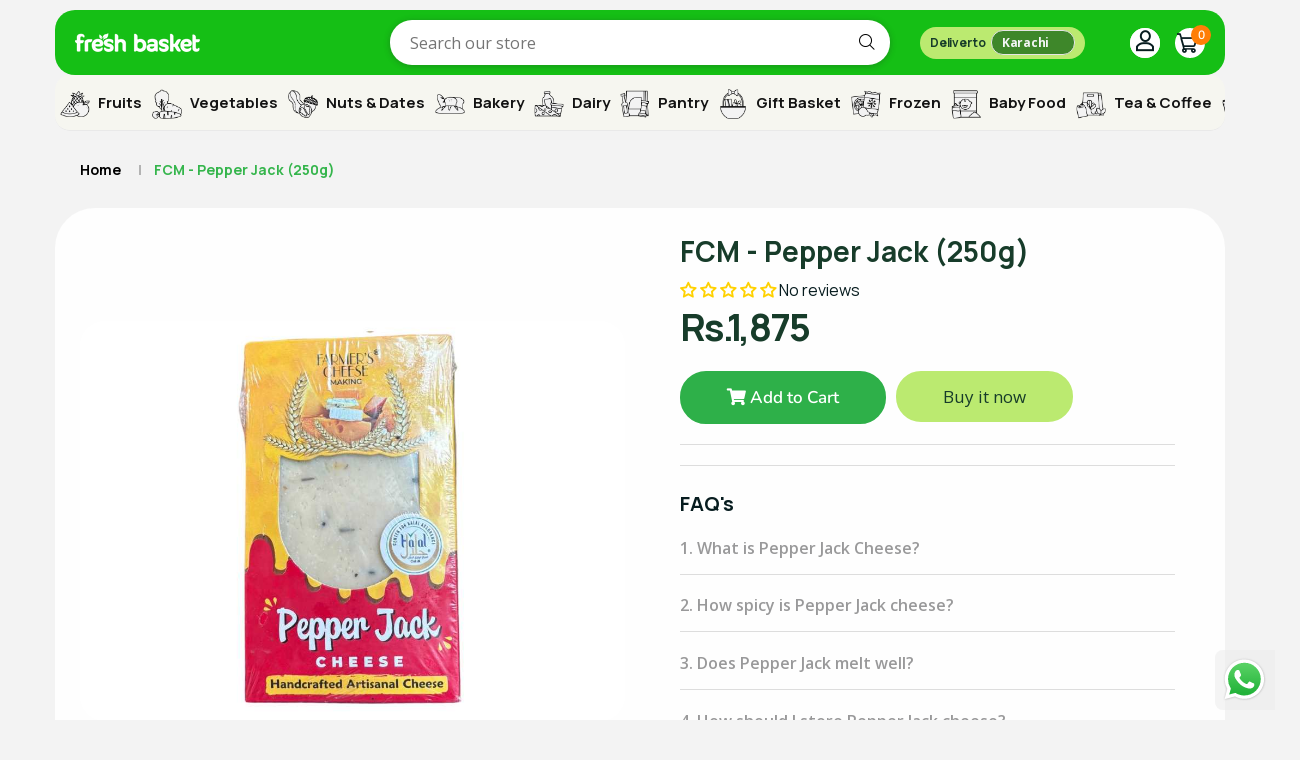

--- FILE ---
content_type: text/html; charset=utf-8
request_url: https://freshbasket.com.pk/products/fcm-pepper-jack-250g
body_size: 110206
content:
<!doctype html>
<!--[if IE 9]> <html class="ie9 no-js supports-no-cookies" lang="en"> <![endif]-->
<!--[if (gt IE 9)|!(IE)]><!--> <html class="no-js supports-no-cookies" lang="en"> <!--<![endif]-->

<head>

  <!-- Google tag (gtag.js) -->
<!-- <script async src="https://www.googletagmanager.com/gtag/js?id=GT-TX2STX92"></script>
<script>
  window.dataLayer = window.dataLayer || [];
  function gtag(){dataLayer.push(arguments);}
  gtag('js', new Date());

  gtag('config', 'GT-TX2STX92');
</script> -->

<!-- starapps_core_start -->
<!-- This code is automatically managed by StarApps Studio -->
<!-- Please contact support@starapps.studio for any help -->
<!-- File location: snippets/starapps-core.liquid -->
<script type="text/javascript" src="https://assets-cdn.starapps.studio/apps/vsk/fresh-basket-3195/script-53111-1687669407.js?shop=fresh-basket-3195.myshopify.com" async></script>


<!-- VSK_PRE_APP_HIDE_CODE -->

<!-- VSK_PRE_APP_HIDE_CODE_END -->
    




<script type="application/json" sa-language-info="true" data-no-instant="true">{"current_language":"en", "default_language":"en", "money_format":"Rs.{{amount_no_decimals}}"}</script>

    
<!-- starapps_core_end -->

<!-- Event snippet for Purchase - Shopify KHI conversion page -->
<!-- <script>
  gtag('event', 'conversion', {
      'send_to': 'AW-707167285/7J9sCPb9w44ZELWImtEC',
      'value': 0.0,
      'currency': 'PKR',
      'transaction_id': ''
  });
</script>
 -->
  


  <!-- Basic and Helper page needs -->
  <meta charset="utf-8">
  <meta http-equiv="X-UA-Compatible" content="IE=edge">
  <meta name="viewport" content="width=device-width,initial-scale=1">
  <meta name="theme-color" content="#071c1f">
  <link rel="canonical" href="https://freshbasket.com.pk/products/fcm-pepper-jack-250g">
  
  <link rel="preconnect" href="https://cdn.shopify.com">
  <link rel="preconnect" href="https://ajax.googleapis.com">
  <link rel="dns-prefetch" href="https://cdn.shopify.com"><link rel="shortcut icon" href="//freshbasket.com.pk/cdn/shop/files/Fresh_Basket_App_Icon_2-02-02_32x32.png?v=1753259308" type="image/png" /><!-- Title and description -->
  <title>
    FCM - Pepper Jack (250g) &ndash; Fresh Basket</title>

  

  <!-- Helpers --><!-- /snippets/social-meta-tags.liquid -->


  <meta property="og:type" content="product">
  <meta property="og:title" content="FCM - Pepper Jack (250g)">
  
    <meta property="og:image" content="http://freshbasket.com.pk/cdn/shop/files/FCM-PepperJack_250g_grande.jpg?v=1726834776">
    <meta property="og:image:secure_url" content="https://freshbasket.com.pk/cdn/shop/files/FCM-PepperJack_250g_grande.jpg?v=1726834776">
  
  <meta property="og:description" content="">
  <meta property="og:price:amount" content="1,875">
  <meta property="og:price:currency" content="PKR">

<meta property="og:url" content="https://freshbasket.com.pk/products/fcm-pepper-jack-250g">
<meta property="og:site_name" content="Fresh Basket">




  <meta name="twitter:card" content="summary">


  <meta name="twitter:title" content="FCM - Pepper Jack (250g)">
  <meta name="twitter:description" content="">
  <meta name="twitter:image" content="https://freshbasket.com.pk/cdn/shop/files/FCM-PepperJack_250g_grande.jpg?v=1726834776">
  <meta name="twitter:image:width" content="600">
  <meta name="twitter:image:height" content="600">

<style data-shopify>
  

  @font-face {
  font-family: "Open Sans";
  font-weight: 400;
  font-style: normal;
  src: url("//freshbasket.com.pk/cdn/fonts/open_sans/opensans_n4.c32e4d4eca5273f6d4ee95ddf54b5bbb75fc9b61.woff2") format("woff2"),
       url("//freshbasket.com.pk/cdn/fonts/open_sans/opensans_n4.5f3406f8d94162b37bfa232b486ac93ee892406d.woff") format("woff");
}

  @font-face {
  font-family: Nunito;
  font-weight: 600;
  font-style: normal;
  src: url("//freshbasket.com.pk/cdn/fonts/nunito/nunito_n6.1a6c50dce2e2b3b0d31e02dbd9146b5064bea503.woff2") format("woff2"),
       url("//freshbasket.com.pk/cdn/fonts/nunito/nunito_n6.6b124f3eac46044b98c99f2feb057208e260962f.woff") format("woff");
}

/* ----------------------------------------------------
  Normalize    071C1F   0E292D
  ---------------------------------------------------- */
  :root {
  
  --ltn__primary-color: #071c1f;
  
  --ltn__primary-color-2: #041113;
  /* Darken */
  --ltn__primary-color-3: #133236;
  /* Lighten */
  
  --ltn__secondary-color: #31b349;
  
  --ltn__secondary-color-2: #cb3421;
  /* Darken */
  --ltn__secondary-color-3: #fb412a;
  /* Lighten */
  --ltn__heading-color: #071c1f;
  --ltn__paragraph-color: #071c1f;
  
  
  --ltn__heading-font: Nunito, sans-serif;
  --ltn__body-font: "Open Sans", sans-serif;
  
  
  /* Footer ACD2D8 8CB2B2  */
  --ltn__color-1: #8cb2b2;
  --ltn__color-2: #ACD2D8;
  --ltn__color-3: #A3BCC0;
  --ltn__color-4: #84A2A6;
  /* Gradient Colors */
  --gradient-color-1: linear-gradient(90deg, rgba(242,139,194,1) 0%, rgba(216,177,242,1) 50%);
  --gradient-color-2: linear-gradient(to top, rgba(7,28,31,0) 0%, rgba(7,28,31,1) 90%);
  --gradient-color-3: linear-gradient(to bottom, rgba(7,28,31,0) 0%, rgba(7,28,31,1) 90%);
  --gradient-color-4: linear-gradient(to top, rgba(242,246,247,0) 0%, rgba(242,246,247,1) 90%);
  /* Background Colors */
  --section-bg-1: #F2F6F7;
  /* White */
  --section-bg-2: #071c1f;
  /* Black */
  /* Border Colors */
  --border-color-1: #e5eaee;
  /* White */
  --border-color-2: #1e2021;
  /* Black */
  --border-color-3: #576466;
  /* Black */
  --border-color-4: #eb6954;
  /* Red */
  --border-color-5: #bc3928;
  /* Red */
  --border-color-6: #103034;
  /* Black */
  --border-color-7: #d1dae0;
  /* White */
  --border-color-8: #f6f6f6;
  /* White */
  --border-color-9: #e4ecf2;
  /* White */
  --border-color-10: #ebeeee;
  /* White */
  --border-color-11: #ededed;
  /* White */
  --border-color-12: #e1e6ff;
  /* White */
  /* Box Shadow Colors */
  --ltn__box-shadow-1: 0 16px 32px 0 rgba(7, 28, 31, 0.1);
  --ltn__box-shadow-2: 0 0 4px rgba(0, 0, 0, 0.1);
  /* like border */
  --ltn__box-shadow-3: 0 1px 6px 0 rgba(32, 33, 36, .28);
  /* like border GGL */
  --ltn__box-shadow-4: 0 5px 20px 0 rgba(23, 44, 82, 0.1);
  --ltn__box-shadow-5: 0 8px 16px 0 rgba(93, 93, 93, 0.1);
  --ltn__box-shadow-6: 0 0 25px 2px rgba(93, 93, 93, 0.2);
  /* Common Colors */
  --black: #000000;
  --black-2: #22355B;
  --white: #fff;
  --white-2: #F2F6F7;
  --white-3: #e8edee;
  --white-4: #e6ecf0;
  --white-5: #f0f4f7;
  --white-6: #f1f1f1;
  --white-7: #F7F7F7;
  --white-8: #FAFAFA;
  --white-9: #F2F7FA;
  --red: #FF0000;
  --red-2: #f34f3f;
  --red-3: #DB483B;
  --silver: #C0C0C0;
  --gray: #808080;
  --maroon: #800000;
  --yellow: #FFFF00;
  --olive: #808000;
  --lime: #00FF00;
  --green: #008000;
  --aqua: #00FFFF;
  --teal: #008080;
  --blue: #0000FF;
  --navy: #000080;
  --fuchsia: #FF00FF;
  --purple: #800080;
  --pink: #FFC0CB;
  --nude: #ebc8b2;
  --orange: #ffa500;
  --ratings: #FFB800;
  /* social media colors */
  --facebook: #365493;
  --twitter: #3CF;
  --linkedin: #0077B5;
  --pinterest: #c8232c;
  --dribbble: #ea4c89;
  --behance: #131418;
  --google-plus: #dd4b39;
  --instagram: #e4405f;
  --vk: #3b5998;
  --wechat: #7bb32e;
  --youtube: #CB2027;
  --email: #F89A1E; }</style><!-- CSS --><link href="//freshbasket.com.pk/cdn/shop/t/33/assets/timber.css?v=62899174714960871751723307215" rel="stylesheet" type="text/css" media="all" />
<link href="//freshbasket.com.pk/cdn/shop/t/33/assets/font-icons.css?v=129503509209422516821723307215" rel="stylesheet" type="text/css" media="all" />
<link href="//freshbasket.com.pk/cdn/shop/t/33/assets/plugins.css?v=13514829268359839611723307215" rel="stylesheet" type="text/css" media="all" />

<!-- Link your style.css and responsive.css files below -->
<link href="//freshbasket.com.pk/cdn/shop/t/33/assets/style.css?v=173590167301734051251724855298" rel="stylesheet" type="text/css" media="all" />
<!-- Make your theme CSS calls here -->
<link href="//freshbasket.com.pk/cdn/shop/t/33/assets/theme-custom.css?v=119642678049110615251731831879" rel="stylesheet" type="text/css" media="all" />
<!-- Make all your dynamic CSS and Color calls here -->
<link href="//freshbasket.com.pk/cdn/shop/t/33/assets/skin-and-color.css?v=74085407030861524871723307215" rel="stylesheet" type="text/css" media="all" />
<style> .custum-add button#AddToCart {
    padding: 18px;
    border-color: #ededed;
    width: 100%;
}


.ltn__product-details-menu-2.custum-add {
    top: 60%;
    position: absolute;
    left: 0;
    right: 0;
    text-align: center;
    -webkit-transform: translateY(-90%);
    -ms-transform: translateY(-90%);
    transform: translateY(-90%);
  
    -webkit-transition: all .3s ease 0s;
    -o-transition: all .3s ease 0s;
    transition: all .3s ease 0s;
}

li.quantity-selector {
    width: 66%;
}
.ltn__product-item-3:hover .product-hover-action {
    top: 40%;
}

.cart-plus-minus {
    background: white;
    margin-right: 4px;
   width: 100%;
}


.ltn__product-item-3 .product-hover-action ul li:nth-child(2) {
    display: none;
}

button.cart-disable.theme-btn-1.btn.btn-effect-1 {
    width: 100%;
    padding: 18px;
}

@media (max-width: 767px)
{
.ltn__product-details-menu-2.custum-add {
    top: 60%;
    position: relative;
    -webkit-transform: translateY(0);
    -ms-transform: translateY(0);
    transform: translateY(0);
    visibility: visible;
}

.ltn__product-details-menu-2 ul li {
   
margin-right: 0px !important;

}

}
#simple-bundles-io-options {
  display: none;
}
</style>
<!-- Header hook for plugins -->
  <script>window.performance && window.performance.mark && window.performance.mark('shopify.content_for_header.start');</script><meta name="google-site-verification" content="g3xwIA9kt0ewOtqkYgLIdao0RDUGvOyTpqxxLJsIsEc">
<meta id="shopify-digital-wallet" name="shopify-digital-wallet" content="/74265919805/digital_wallets/dialog">
<link rel="alternate" type="application/json+oembed" href="https://freshbasket.com.pk/products/fcm-pepper-jack-250g.oembed">
<script async="async" src="/checkouts/internal/preloads.js?locale=en-PK"></script>
<script id="shopify-features" type="application/json">{"accessToken":"bd3c01dbab413e666a37bd2fc3ccf496","betas":["rich-media-storefront-analytics"],"domain":"freshbasket.com.pk","predictiveSearch":true,"shopId":74265919805,"locale":"en"}</script>
<script>var Shopify = Shopify || {};
Shopify.shop = "fresh-basket-3195.myshopify.com";
Shopify.locale = "en";
Shopify.currency = {"active":"PKR","rate":"1.0"};
Shopify.country = "PK";
Shopify.theme = {"name":"Freshbasket V2 - Powered by rad.","id":170612162877,"schema_name":"Broccoli","schema_version":"1.0.8","theme_store_id":null,"role":"main"};
Shopify.theme.handle = "null";
Shopify.theme.style = {"id":null,"handle":null};
Shopify.cdnHost = "freshbasket.com.pk/cdn";
Shopify.routes = Shopify.routes || {};
Shopify.routes.root = "/";</script>
<script type="module">!function(o){(o.Shopify=o.Shopify||{}).modules=!0}(window);</script>
<script>!function(o){function n(){var o=[];function n(){o.push(Array.prototype.slice.apply(arguments))}return n.q=o,n}var t=o.Shopify=o.Shopify||{};t.loadFeatures=n(),t.autoloadFeatures=n()}(window);</script>
<script id="shop-js-analytics" type="application/json">{"pageType":"product"}</script>
<script defer="defer" async type="module" src="//freshbasket.com.pk/cdn/shopifycloud/shop-js/modules/v2/client.init-shop-cart-sync_C5BV16lS.en.esm.js"></script>
<script defer="defer" async type="module" src="//freshbasket.com.pk/cdn/shopifycloud/shop-js/modules/v2/chunk.common_CygWptCX.esm.js"></script>
<script type="module">
  await import("//freshbasket.com.pk/cdn/shopifycloud/shop-js/modules/v2/client.init-shop-cart-sync_C5BV16lS.en.esm.js");
await import("//freshbasket.com.pk/cdn/shopifycloud/shop-js/modules/v2/chunk.common_CygWptCX.esm.js");

  window.Shopify.SignInWithShop?.initShopCartSync?.({"fedCMEnabled":true,"windoidEnabled":true});

</script>
<script>(function() {
  var isLoaded = false;
  function asyncLoad() {
    if (isLoaded) return;
    isLoaded = true;
    var urls = ["https:\/\/sdks.automizely.com\/conversions\/v1\/conversions.js?app_connection_id=bd082fbfdf124524a2b33aa31e6a31a1\u0026mapped_org_id=79a1ee570e73dd0b618cb5667cec171c_v1\u0026shop=fresh-basket-3195.myshopify.com","https:\/\/cdn.adtrace.ai\/tiktok-track.js?shop=fresh-basket-3195.myshopify.com"];
    for (var i = 0; i < urls.length; i++) {
      var s = document.createElement('script');
      s.type = 'text/javascript';
      s.async = true;
      s.src = urls[i];
      var x = document.getElementsByTagName('script')[0];
      x.parentNode.insertBefore(s, x);
    }
  };
  if(window.attachEvent) {
    window.attachEvent('onload', asyncLoad);
  } else {
    window.addEventListener('load', asyncLoad, false);
  }
})();</script>
<script id="__st">var __st={"a":74265919805,"offset":18000,"reqid":"c6cd44e5-f643-4933-ab53-e259977f4ec8-1768750740","pageurl":"freshbasket.com.pk\/products\/fcm-pepper-jack-250g","u":"d374b17c31b6","p":"product","rtyp":"product","rid":9667662184765};</script>
<script>window.ShopifyPaypalV4VisibilityTracking = true;</script>
<script id="captcha-bootstrap">!function(){'use strict';const t='contact',e='account',n='new_comment',o=[[t,t],['blogs',n],['comments',n],[t,'customer']],c=[[e,'customer_login'],[e,'guest_login'],[e,'recover_customer_password'],[e,'create_customer']],r=t=>t.map((([t,e])=>`form[action*='/${t}']:not([data-nocaptcha='true']) input[name='form_type'][value='${e}']`)).join(','),a=t=>()=>t?[...document.querySelectorAll(t)].map((t=>t.form)):[];function s(){const t=[...o],e=r(t);return a(e)}const i='password',u='form_key',d=['recaptcha-v3-token','g-recaptcha-response','h-captcha-response',i],f=()=>{try{return window.sessionStorage}catch{return}},m='__shopify_v',_=t=>t.elements[u];function p(t,e,n=!1){try{const o=window.sessionStorage,c=JSON.parse(o.getItem(e)),{data:r}=function(t){const{data:e,action:n}=t;return t[m]||n?{data:e,action:n}:{data:t,action:n}}(c);for(const[e,n]of Object.entries(r))t.elements[e]&&(t.elements[e].value=n);n&&o.removeItem(e)}catch(o){console.error('form repopulation failed',{error:o})}}const l='form_type',E='cptcha';function T(t){t.dataset[E]=!0}const w=window,h=w.document,L='Shopify',v='ce_forms',y='captcha';let A=!1;((t,e)=>{const n=(g='f06e6c50-85a8-45c8-87d0-21a2b65856fe',I='https://cdn.shopify.com/shopifycloud/storefront-forms-hcaptcha/ce_storefront_forms_captcha_hcaptcha.v1.5.2.iife.js',D={infoText:'Protected by hCaptcha',privacyText:'Privacy',termsText:'Terms'},(t,e,n)=>{const o=w[L][v],c=o.bindForm;if(c)return c(t,g,e,D).then(n);var r;o.q.push([[t,g,e,D],n]),r=I,A||(h.body.append(Object.assign(h.createElement('script'),{id:'captcha-provider',async:!0,src:r})),A=!0)});var g,I,D;w[L]=w[L]||{},w[L][v]=w[L][v]||{},w[L][v].q=[],w[L][y]=w[L][y]||{},w[L][y].protect=function(t,e){n(t,void 0,e),T(t)},Object.freeze(w[L][y]),function(t,e,n,w,h,L){const[v,y,A,g]=function(t,e,n){const i=e?o:[],u=t?c:[],d=[...i,...u],f=r(d),m=r(i),_=r(d.filter((([t,e])=>n.includes(e))));return[a(f),a(m),a(_),s()]}(w,h,L),I=t=>{const e=t.target;return e instanceof HTMLFormElement?e:e&&e.form},D=t=>v().includes(t);t.addEventListener('submit',(t=>{const e=I(t);if(!e)return;const n=D(e)&&!e.dataset.hcaptchaBound&&!e.dataset.recaptchaBound,o=_(e),c=g().includes(e)&&(!o||!o.value);(n||c)&&t.preventDefault(),c&&!n&&(function(t){try{if(!f())return;!function(t){const e=f();if(!e)return;const n=_(t);if(!n)return;const o=n.value;o&&e.removeItem(o)}(t);const e=Array.from(Array(32),(()=>Math.random().toString(36)[2])).join('');!function(t,e){_(t)||t.append(Object.assign(document.createElement('input'),{type:'hidden',name:u})),t.elements[u].value=e}(t,e),function(t,e){const n=f();if(!n)return;const o=[...t.querySelectorAll(`input[type='${i}']`)].map((({name:t})=>t)),c=[...d,...o],r={};for(const[a,s]of new FormData(t).entries())c.includes(a)||(r[a]=s);n.setItem(e,JSON.stringify({[m]:1,action:t.action,data:r}))}(t,e)}catch(e){console.error('failed to persist form',e)}}(e),e.submit())}));const S=(t,e)=>{t&&!t.dataset[E]&&(n(t,e.some((e=>e===t))),T(t))};for(const o of['focusin','change'])t.addEventListener(o,(t=>{const e=I(t);D(e)&&S(e,y())}));const B=e.get('form_key'),M=e.get(l),P=B&&M;t.addEventListener('DOMContentLoaded',(()=>{const t=y();if(P)for(const e of t)e.elements[l].value===M&&p(e,B);[...new Set([...A(),...v().filter((t=>'true'===t.dataset.shopifyCaptcha))])].forEach((e=>S(e,t)))}))}(h,new URLSearchParams(w.location.search),n,t,e,['guest_login'])})(!0,!0)}();</script>
<script integrity="sha256-4kQ18oKyAcykRKYeNunJcIwy7WH5gtpwJnB7kiuLZ1E=" data-source-attribution="shopify.loadfeatures" defer="defer" src="//freshbasket.com.pk/cdn/shopifycloud/storefront/assets/storefront/load_feature-a0a9edcb.js" crossorigin="anonymous"></script>
<script data-source-attribution="shopify.dynamic_checkout.dynamic.init">var Shopify=Shopify||{};Shopify.PaymentButton=Shopify.PaymentButton||{isStorefrontPortableWallets:!0,init:function(){window.Shopify.PaymentButton.init=function(){};var t=document.createElement("script");t.src="https://freshbasket.com.pk/cdn/shopifycloud/portable-wallets/latest/portable-wallets.en.js",t.type="module",document.head.appendChild(t)}};
</script>
<script data-source-attribution="shopify.dynamic_checkout.buyer_consent">
  function portableWalletsHideBuyerConsent(e){var t=document.getElementById("shopify-buyer-consent"),n=document.getElementById("shopify-subscription-policy-button");t&&n&&(t.classList.add("hidden"),t.setAttribute("aria-hidden","true"),n.removeEventListener("click",e))}function portableWalletsShowBuyerConsent(e){var t=document.getElementById("shopify-buyer-consent"),n=document.getElementById("shopify-subscription-policy-button");t&&n&&(t.classList.remove("hidden"),t.removeAttribute("aria-hidden"),n.addEventListener("click",e))}window.Shopify?.PaymentButton&&(window.Shopify.PaymentButton.hideBuyerConsent=portableWalletsHideBuyerConsent,window.Shopify.PaymentButton.showBuyerConsent=portableWalletsShowBuyerConsent);
</script>
<script>
  function portableWalletsCleanup(e){e&&e.src&&console.error("Failed to load portable wallets script "+e.src);var t=document.querySelectorAll("shopify-accelerated-checkout .shopify-payment-button__skeleton, shopify-accelerated-checkout-cart .wallet-cart-button__skeleton"),e=document.getElementById("shopify-buyer-consent");for(let e=0;e<t.length;e++)t[e].remove();e&&e.remove()}function portableWalletsNotLoadedAsModule(e){e instanceof ErrorEvent&&"string"==typeof e.message&&e.message.includes("import.meta")&&"string"==typeof e.filename&&e.filename.includes("portable-wallets")&&(window.removeEventListener("error",portableWalletsNotLoadedAsModule),window.Shopify.PaymentButton.failedToLoad=e,"loading"===document.readyState?document.addEventListener("DOMContentLoaded",window.Shopify.PaymentButton.init):window.Shopify.PaymentButton.init())}window.addEventListener("error",portableWalletsNotLoadedAsModule);
</script>

<script type="module" src="https://freshbasket.com.pk/cdn/shopifycloud/portable-wallets/latest/portable-wallets.en.js" onError="portableWalletsCleanup(this)" crossorigin="anonymous"></script>
<script nomodule>
  document.addEventListener("DOMContentLoaded", portableWalletsCleanup);
</script>

<link id="shopify-accelerated-checkout-styles" rel="stylesheet" media="screen" href="https://freshbasket.com.pk/cdn/shopifycloud/portable-wallets/latest/accelerated-checkout-backwards-compat.css" crossorigin="anonymous">
<style id="shopify-accelerated-checkout-cart">
        #shopify-buyer-consent {
  margin-top: 1em;
  display: inline-block;
  width: 100%;
}

#shopify-buyer-consent.hidden {
  display: none;
}

#shopify-subscription-policy-button {
  background: none;
  border: none;
  padding: 0;
  text-decoration: underline;
  font-size: inherit;
  cursor: pointer;
}

#shopify-subscription-policy-button::before {
  box-shadow: none;
}

      </style>

<script>window.performance && window.performance.mark && window.performance.mark('shopify.content_for_header.end');</script>
<!-- /snippets/oldIE-js.liquid -->


<!--[if lt IE 9]>
<script src="//cdnjs.cloudflare.com/ajax/libs/html5shiv/3.7.2/html5shiv.min.js" type="text/javascript"></script>
<script src="//freshbasket.com.pk/cdn/shop/t/33/assets/respond.min.js?v=52248677837542619231723307215" type="text/javascript"></script>
<link href="//freshbasket.com.pk/cdn/shop/t/33/assets/respond-proxy.html" id="respond-proxy" rel="respond-proxy" />
<link href="//freshbasket.com.pk/search?q=c8add46c51d4592ee5dbd77dda968541" id="respond-redirect" rel="respond-redirect" />
<script src="//freshbasket.com.pk/search?q=c8add46c51d4592ee5dbd77dda968541" type="text/javascript"></script>
<![endif]-->

<!-- JS --><!-- Your update file include here -->
<script src="//freshbasket.com.pk/cdn/shop/t/33/assets/core.js?v=48692779101817421271723307215"></script><script>
  // Qty hide functionality
  function hideQtybtn(){
  jQuery('.ltn__product-item').on('mouseleave'||'mouseout',function(){ 
    // console.log(  jQuery(this).find('.qty-actions-btn'))
    if(jQuery(this).find('.quantity-selector').hasClass('show')){
        jQuery(this).find('.qty-actions-btn').show();
      jQuery(this).find('.quantity-selector').removeClass('show')
  }
})
}

// Variant Switch Function
 function variantSwitch(){
    jQuery('.ltn__product-item .product-variant-option .swatch-element').find('input').on('change',function(){
      // console.log(jQuery(this))
    let product_id=jQuery(this).attr('name');
    var id = jQuery(this).val();
    var button = jQuery('#'+product_id+' button');
    jQuery('#'+product_id+' .product-price span').html(jQuery(this).attr('data-price'))
    jQuery('#'+product_id+' .quantity-selector').removeClass('show');
     button.show() 
      // jQuery(this).parent().parent().parent().siblings().find('input[name="id"]').val(jQuery(this).val())
    // jQuery(this).parent().parent().parent().parent().siblings('.product-price').children('span').html(jQuery(this).attr('data-price').split(' ')[0])
    jQuery('#productSelect-'+product_id).val(id);
            var currentQty = 1;
        Shopify.getCart(function(cart){
        let items=cart.items;
          if(items.length){
            currentQty = items.filter(item=>item.id==id)[0]?.quantity;
            if(currentQty){
               jQuery('#'+product_id+' .cart-plus-minus-box').val(currentQty);
                  button.children().html(currentQty);
              button.addClass('in-cart');  
              
            }else{
              button.children().html('+');
              button.removeClass('in-cart');  
                jQuery('#'+product_id+' .cart-plus-minus-box').val(1);
            }
          }
        })
  })
 }
 let collections = [{"id":465374347581,"handle":"all-items","title":"All items","updated_at":"2025-11-10T12:28:07+05:00","body_html":"","published_at":"2023-09-21T17:13:35+05:00","sort_order":"best-selling","template_suffix":"","disjunctive":false,"rules":[{"column":"variant_price","relation":"greater_than","condition":"0"},{"column":"title","relation":"contains","condition":"TEST"}],"published_scope":"global"},{"id":490804216125,"handle":"almarai","updated_at":"2024-07-23T01:00:10+05:00","published_at":"2024-06-24T15:42:47+05:00","sort_order":"best-selling","template_suffix":"","published_scope":"global","title":"Almarai","body_html":""},{"id":449469251901,"handle":"karachi-baby-food","title":"Baby Food","updated_at":"2026-01-13T17:04:51+05:00","body_html":"","published_at":"2023-05-23T19:01:56+05:00","sort_order":"best-selling","template_suffix":"","disjunctive":false,"rules":[{"column":"tag","relation":"equals","condition":"Baby Food"}],"published_scope":"web"},{"id":449469710653,"handle":"karachi-baby-food-ellas-kitchen","title":"Baby Food\/Ella's Kitchen","updated_at":"2025-11-09T17:08:52+05:00","body_html":"\u003cp\u003e\u003cspan\u003eAt Ella's Kitchen, we know how important it is for all little ones to grow up loving good food! That's why, along with our scrummy foods, we've got lots of fun activities, yummy recipes, top tips and more to help your little one enjoy mealtimes.\u003c\/span\u003e\u003c\/p\u003e","published_at":"2023-05-23T19:02:05+05:00","sort_order":"best-selling","template_suffix":"","disjunctive":false,"rules":[{"column":"tag","relation":"equals","condition":"Ella's Kitchen"}],"published_scope":"global","image":{"created_at":"2024-01-01T22:48:52+05:00","alt":null,"width":500,"height":500,"src":"\/\/freshbasket.com.pk\/cdn\/shop\/collections\/Ella_s_Kitchen.png?v=1709659033"}},{"id":449469284669,"handle":"karachi-baby-food-gerber","title":"Baby Food\/Gerber","updated_at":"2026-01-13T14:53:17+05:00","body_html":"","published_at":"2023-05-23T19:01:56+05:00","sort_order":"best-selling","template_suffix":"","disjunctive":false,"rules":[{"column":"tag","relation":"equals","condition":"Baby Food\/Gerber"}],"published_scope":"web","image":{"created_at":"2024-01-01T22:49:13+05:00","alt":null,"width":500,"height":500,"src":"\/\/freshbasket.com.pk\/cdn\/shop\/collections\/Gerber.png?v=1709659118"}},{"id":494445297981,"handle":"back-to-school-essentials","updated_at":"2026-01-18T17:27:34+05:00","published_at":"2024-08-12T16:13:56+05:00","sort_order":"best-selling","template_suffix":"","published_scope":"global","title":"Back To School Essentials","body_html":"\u003cp\u003ePantry\/Back To School Essentials\u003c\/p\u003e\n\u003c!----\u003e","image":{"created_at":"2024-10-17T16:38:55+05:00","alt":null,"width":836,"height":836,"src":"\/\/freshbasket.com.pk\/cdn\/shop\/collections\/Back-to-school.jpg?v=1729165136"}},{"id":449469940029,"handle":"bakery-items","title":"Bakery","updated_at":"2026-01-18T17:10:00+05:00","body_html":"\u003ch2 class=\"MsoNormal\" style=\"margin-bottom: 11.25pt; line-height: normal; mso-outline-level: 2; background: white;\"\u003e\u003cstrong\u003e\u003cspan style=\"font-size: 22.5pt; font-family: Kanit; mso-fareast-font-family: 'Times New Roman'; color: #071c1f;\"\u003eFresh Basket Bakery: A Slice of Heaven in Karachi\u003c\/span\u003e\u003c\/strong\u003e\u003c\/h2\u003e\n\u003cp class=\"MsoNormal\" style=\"margin-bottom: .25in; line-height: normal; background: white;\"\u003e\u003cspan style=\"font-size: 10.5pt; font-family: Kanit; mso-fareast-font-family: 'Times New Roman'; color: #071c1f;\"\u003eStep into the Fresh Basket Bakery and let the warm aroma of freshly baked bread and pastries transport you to a world of delicious indulgence. Our bakery combines traditional charm with a touch of French flair, offering a variety of bakery items that will surely make us your go-to bakery in Karachi.\u003c\/span\u003e\u003c\/p\u003e\n\u003ch2 class=\"MsoNormal\" style=\"margin-bottom: 11.25pt; line-height: normal; mso-outline-level: 3; background: white;\"\u003e\n\u003cstrong\u003e\u003cspan style=\"font-size: 18.0pt; font-family: Kanit; mso-fareast-font-family: 'Times New Roman'; color: #071c1f;\"\u003eIndulge\u003c\/span\u003e\u003c\/strong\u003e\u003cspan style=\"font-size: 18.0pt; font-family: Kanit; mso-fareast-font-family: 'Times New Roman'; color: #071c1f;\"\u003e \u003cstrong\u003ein\u003c\/strong\u003e \u003c\/span\u003e\u003cstrong\u003e\u003cspan style=\"font-size: 18.0pt; font-family: Kanit; mso-fareast-font-family: 'Times New Roman'; color: #071c1f;\"\u003eArtisanal Breads and Pastries at Our Bakery\u003c\/span\u003e\u003c\/strong\u003e\n\u003c\/h2\u003e\n\u003cp class=\"MsoNormal\" style=\"margin-bottom: .25in; line-height: normal; background: white;\"\u003e\u003cspan style=\"font-size: 10.5pt; font-family: Kanit; mso-fareast-font-family: 'Times New Roman'; color: #071c1f;\"\u003eIn the heart of Karachi, our Bakery brings you an array of artisanal breads, each a masterpiece of crust and crumb. From the classic baguette to the rustic sourdough, our breads are crafted with passion and baked to perfection. Paired with them, our pastries are the epitome of indulgence, flaky, buttery, and absolutely divine.\u003c\/span\u003e\u003c\/p\u003e\n\u003ch2 class=\"MsoNormal\" style=\"margin-bottom: 11.25pt; line-height: normal; mso-outline-level: 3; background: white;\"\u003e\u003cstrong\u003e\u003cspan style=\"font-size: 18.0pt; font-family: Kanit; mso-fareast-font-family: 'Times New Roman'; color: #071c1f;\"\u003eYour Search for the 'Best Bakery Near Me' Ends Here\u003c\/span\u003e\u003c\/strong\u003e\u003c\/h2\u003e\n\u003cp class=\"MsoNormal\" style=\"margin-bottom: .25in; line-height: normal; background: white;\"\u003e\u003cspan style=\"font-size: 10.5pt; font-family: Kanit; mso-fareast-font-family: 'Times New Roman'; color: #071c1f;\"\u003eYour quest for the 'best bakery near me' concludes at Fresh Basket. We pride ourselves on our commitment to freshness and quality, ensuring that every bite you take is a testament to our dedication. Whether you're looking for the nearest bakery to grab a quick bite or a bakery shop near me for your daily bread, Fresh Basket is your destination for the finest baked goods in town.\u003c\/span\u003e\u003c\/p\u003e\n\u003ch2 class=\"MsoNormal\" style=\"margin-bottom: 11.25pt; line-height: normal; mso-outline-level: 2; background: white;\"\u003e\u003cstrong\u003e\u003cspan style=\"font-size: 22.5pt; font-family: Kanit; mso-fareast-font-family: 'Times New Roman'; color: #071c1f;\"\u003eDiscover Our Wide Range of Bakery Items\u003c\/span\u003e\u003c\/strong\u003e\u003c\/h2\u003e\n\u003cp class=\"MsoNormal\" style=\"margin-bottom: .25in; line-height: normal; background: white;\"\u003e\u003cspan style=\"font-size: 10.5pt; font-family: Kanit; mso-fareast-font-family: 'Times New Roman'; color: #071c1f;\"\u003eFresh Basket Bakery offers a delightful assortment of baked goods to satisfy any craving. Our shelves are filled with a variety of items, each made with the highest quality ingredients and a dash of love.\u003c\/span\u003e\u003c\/p\u003e\n\u003ch2 class=\"MsoNormal\" style=\"margin-bottom: 11.25pt; line-height: normal; mso-outline-level: 3; background: white;\"\u003e\u003cstrong\u003e\u003cspan style=\"font-size: 18.0pt; font-family: Kanit; mso-fareast-font-family: 'Times New Roman'; color: #071c1f;\"\u003eFrom Classic Breads to Decadent Desserts: Our Bakery Offerings\u003c\/span\u003e\u003c\/strong\u003e\u003c\/h2\u003e\n\u003cp class=\"MsoNormal\" style=\"margin-bottom: .25in; line-height: normal; background: white;\"\u003e\u003cspan style=\"font-size: 10.5pt; font-family: Kanit; mso-fareast-font-family: 'Times New Roman'; color: #071c1f;\"\u003eOur bakery is a treasure trove of flavors, featuring everything from hearty, whole-grain loaves to sweet, delectable treats. Savor the simple pleasure of a perfectly baked croissant, or delight in the rich, intricate layers of our signature cakes. Whether you're seeking comfort food or a sophisticated snack, our bakery items are sure to please.\u003c\/span\u003e\u003c\/p\u003e\n\u003ch2 class=\"MsoNormal\" style=\"margin-bottom: 11.25pt; line-height: normal; mso-outline-level: 3; background: white;\"\u003e\u003cstrong\u003e\u003cspan style=\"font-size: 18.0pt; font-family: Kanit; mso-fareast-font-family: 'Times New Roman'; color: #071c1f;\"\u003eExplore the Freshness of Our Daily Baked Goods\u003c\/span\u003e\u003c\/strong\u003e\u003c\/h2\u003e\n\u003cp class=\"MsoNormal\" style=\"margin-bottom: .25in; line-height: normal; background: white;\"\u003e\u003cspan style=\"font-size: 10.5pt; font-family: Kanit; mso-fareast-font-family: 'Times New Roman'; color: #071c1f;\"\u003eAt Fresh Basket, we understand that the freshness of our bakery items is paramount. That's why we bake in small batches throughout the day, ensuring that every pastry, bread, or cake you choose is as fresh as possible. Step into our store and be greeted by the sight of our bakers pulling the latest batch from the oven, ready for you to enjoy.\u003c\/span\u003e\u003c\/p\u003e\n\u003ch2 class=\"MsoNormal\" style=\"margin-bottom: 11.25pt; line-height: normal; mso-outline-level: 2; background: white;\"\u003e\u003cstrong\u003e\u003cspan style=\"font-size: 22.5pt; font-family: Kanit; mso-fareast-font-family: 'Times New Roman'; color: #071c1f;\"\u003eBakery Near Me: Conveniently Located in Karachi\u003c\/span\u003e\u003c\/strong\u003e\u003c\/h2\u003e\n\u003cp class=\"MsoNormal\" style=\"margin-bottom: .25in; line-height: normal; background: white;\"\u003e\u003cspan style=\"font-size: 10.5pt; font-family: Kanit; mso-fareast-font-family: 'Times New Roman'; color: #071c1f;\"\u003eNo matter where you are in Karachi, a Fresh Basket bakery isn't far away. Our convenient locations and exceptional baked goods make us the easy choice when you're searching for a 'bakery near me' for your daily bread or a special treat.\u003c\/span\u003e\u003c\/p\u003e\n\u003ch2 class=\"MsoNormal\" style=\"margin-bottom: 11.25pt; line-height: normal; mso-outline-level: 3; background: white;\"\u003e\u003cstrong\u003e\u003cspan style=\"font-size: 18.0pt; font-family: Kanit; mso-fareast-font-family: 'Times New Roman'; color: #071c1f;\"\u003eThe Nearest Bakery with a Heart for Artisanal Baking\u003c\/span\u003e\u003c\/strong\u003e\u003c\/h2\u003e\n\u003cp class=\"MsoNormal\" style=\"margin-bottom: .25in; line-height: normal; background: white;\"\u003e\u003cspan style=\"font-size: 10.5pt; font-family: Kanit; mso-fareast-font-family: 'Times New Roman'; color: #071c1f;\"\u003eFresh Basket takes pride in being the nearest bakery that doesn't compromise on the artisanal quality of our baked delights. Each location is a cozy haven where the timeless art of baking meets modern convenience, ensuring that you don't have to travel far for authentic, handcrafted baked goods.\u003c\/span\u003e\u003c\/p\u003e\n\u003ch2 class=\"MsoNormal\" style=\"margin-bottom: 11.25pt; line-height: normal; mso-outline-level: 3; background: white;\"\u003e\u003cstrong\u003e\u003cspan style=\"font-size: 18.0pt; font-family: Kanit; mso-fareast-font-family: 'Times New Roman'; color: #071c1f;\"\u003eWhy Our Bakery Shop Is Your New Favorite Spot\u003c\/span\u003e\u003c\/strong\u003e\u003c\/h2\u003e\n\u003cp class=\"MsoNormal\" style=\"margin-bottom: .25in; line-height: normal; background: white;\"\u003e\u003cspan style=\"font-size: 10.5pt; font-family: Kanit; mso-fareast-font-family: 'Times New Roman'; color: #071c1f;\"\u003eOur bakery shop is more than just a place to pick up a loaf of bread; it's where memories are made and traditions are kept alive. Whether it's the smell of fresh pastries in the morning or the sight of golden loaves lining the shelves, we strive to make our bakery a place that feels like home. With a commitment to community and craft, Fresh Basket is poised to become your new favorite bakery spot in Karachi.\u003c\/span\u003e\u003c\/p\u003e\n\u003ch2 class=\"MsoNormal\" style=\"margin-bottom: 11.25pt; line-height: normal; mso-outline-level: 2; background: white;\"\u003e\u003cstrong\u003e\u003cspan style=\"font-size: 22.5pt; font-family: Kanit; mso-fareast-font-family: 'Times New Roman'; color: #071c1f;\"\u003eThe Essence of Bakery: An Experience Unlike Any Other\u003c\/span\u003e\u003c\/strong\u003e\u003c\/h2\u003e\n\u003cp class=\"MsoNormal\" style=\"margin-bottom: .25in; line-height: normal; background: white;\"\u003e\u003cspan style=\"font-size: 10.5pt; font-family: Kanit; mso-fareast-font-family: 'Times New Roman'; color: #071c1f;\"\u003eFresh Basket's Bakery selection brings a touch of Parisian elegance to Karachi. We offer an array of authentic Bakery items that celebrate the art of French baking.\u003c\/span\u003e\u003c\/p\u003e\n\u003ch2 class=\"MsoNormal\" style=\"margin-bottom: 11.25pt; line-height: normal; mso-outline-level: 3; background: white;\"\u003e\u003cstrong\u003e\u003cspan style=\"font-size: 18.0pt; font-family: Kanit; mso-fareast-font-family: 'Times New Roman'; color: #071c1f;\"\u003eA Taste of France: Our Specialty Bakery Items\u003c\/span\u003e\u003c\/strong\u003e\u003c\/h2\u003e\n\u003cp class=\"MsoNormal\" style=\"margin-bottom: .25in; line-height: normal; background: white;\"\u003e\u003cspan style=\"font-size: 10.5pt; font-family: Kanit; mso-fareast-font-family: 'Times New Roman'; color: #071c1f;\"\u003eIndulge in the delicate pastries and robust breads that are staples in French cuisine. Our selection includes flaky croissants, buttery brioche, and the iconic baguette—all made according to traditional recipes and techniques. Each bite takes you on a journey to the cobblestone streets of France, where the bakery is not just a shop but an essential part of the community.\u003c\/span\u003e\u003c\/p\u003e\n\u003ch2 class=\"MsoNormal\" style=\"margin-bottom: 11.25pt; line-height: normal; mso-outline-level: 3; background: white;\"\u003e\u003cstrong\u003e\u003cspan style=\"font-size: 18.0pt; font-family: Kanit; mso-fareast-font-family: 'Times New Roman'; color: #071c1f;\"\u003eMastering the Craft: The Secret Behind Our Bakery Delights\u003c\/span\u003e\u003c\/strong\u003e\u003c\/h2\u003e\n\u003cp class=\"MsoNormal\" style=\"margin-bottom: .25in; line-height: normal; background: white;\"\u003e\u003cspan style=\"font-size: 10.5pt; font-family: Kanit; mso-fareast-font-family: 'Times New Roman'; color: #071c1f;\"\u003eThe secret to our Bakery's delights lies in the mastery of the craft. Our skilled bakers use only the finest ingredients, from premium flour to artisanal butter, and adhere to time-honored methods that have been passed down through generations. This dedication to the craft ensures that every item we bake meets the high standards of quality and taste that define French baking.\u003c\/span\u003e\u003c\/p\u003e\n\u003ch2 class=\"MsoNormal\" style=\"margin-bottom: 11.25pt; line-height: normal; mso-outline-level: 2; background: white;\"\u003e\u003cstrong\u003e\u003cspan style=\"font-size: 22.5pt; font-family: Kanit; mso-fareast-font-family: 'Times New Roman'; color: #071c1f;\"\u003eBakeries in Karachi: Why Fresh Basket Stands Out\u003c\/span\u003e\u003c\/strong\u003e\u003c\/h2\u003e\n\u003cp class=\"MsoNormal\" style=\"margin-bottom: .25in; line-height: normal; background: white;\"\u003e\u003cspan style=\"font-size: 10.5pt; font-family: Kanit; mso-fareast-font-family: 'Times New Roman'; color: #071c1f;\"\u003eIn a city brimming with culinary diversity, Fresh Basket sets itself apart as a leader among bakeries in Karachi. Our dedication to excellence in baking has earned us a reputation as one of the finest in the city.\u003c\/span\u003e\u003c\/p\u003e\n\u003ch2 class=\"MsoNormal\" style=\"margin-bottom: 11.25pt; line-height: normal; mso-outline-level: 3; background: white;\"\u003e\u003cstrong\u003e\u003cspan style=\"font-size: 18.0pt; font-family: Kanit; mso-fareast-font-family: 'Times New Roman'; color: #071c1f;\"\u003eCommitted to Quality: Our Promise as One of the Best Bakeries in Karachi\u003c\/span\u003e\u003c\/strong\u003e\u003c\/h2\u003e\n\u003cp class=\"MsoNormal\" style=\"margin-bottom: .25in; line-height: normal; background: white;\"\u003e\u003cspan style=\"font-size: 10.5pt; font-family: Kanit; mso-fareast-font-family: 'Times New Roman'; color: #071c1f;\"\u003eAt Fresh Basket, our promise goes beyond just serving baked goods; it's about delivering an experience that speaks of our commitment to quality. We source our ingredients meticulously and bake with precision, ensuring that each item that comes out of our ovens is a testament to our status as one of the best bakeries in Karachi.\u003c\/span\u003e\u003c\/p\u003e\n\u003ch2 class=\"MsoNormal\" style=\"margin-bottom: 11.25pt; line-height: normal; mso-outline-level: 3; background: white;\"\u003e\u003cstrong\u003e\u003cspan style=\"font-size: 18.0pt; font-family: Kanit; mso-fareast-font-family: 'Times New Roman'; color: #071c1f;\"\u003eFreshness in Every Bite: How We Maintain the Highest Standards\u003c\/span\u003e\u003c\/strong\u003e\u003c\/h2\u003e\n\u003cp class=\"MsoNormal\" style=\"margin-bottom: .25in; line-height: normal; background: white;\"\u003e\u003cspan style=\"font-size: 10.5pt; font-family: Kanit; mso-fareast-font-family: 'Times New Roman'; color: #071c1f;\"\u003eThe cornerstone of our bakery's promise is the guarantee of freshness. We bake throughout the day in response to the rhythms of our customers' needs, maintaining a cycle that ensures you only get the freshest products, whether it's the crack of dawn or the closing of day. Our practices set us apart and keep our customers coming back for that unmatched taste of freshness.\u003c\/span\u003e\u003c\/p\u003e\n\u003c!----\u003e","published_at":"2023-05-23T19:02:10+05:00","sort_order":"best-selling","template_suffix":"","disjunctive":true,"rules":[{"column":"tag","relation":"equals","condition":"Category_KARACHI\/Pantry\/Bakery"},{"column":"tag","relation":"equals","condition":"Cookies, Cakes \u0026 Muffins"}],"published_scope":"web","image":{"created_at":"2024-01-01T23:12:24+05:00","alt":null,"width":1000,"height":1001,"src":"\/\/freshbasket.com.pk\/cdn\/shop\/collections\/Bakery.png?v=1727687045"}},{"id":485557272893,"handle":"bakery-bread-loafs","title":"Bakery\/Bread \u0026 Loafs","updated_at":"2026-01-18T17:10:00+05:00","body_html":"\u003ch2\u003e\u003cstrong\u003eExplore the World of Breads at Fresh Basket\u003c\/strong\u003e\u003c\/h2\u003e\n\u003cp class=\"MsoNormal\"\u003eStep into Fresh Basket to discover a world of freshly baked breads, each with unique textures and flavors. From everyday staples to exotic varieties, our bakery offers something for everyone, ensuring top quality at the best prices in Pakistan.\u003c\/p\u003e\n\u003ch2\u003e\u003cstrong\u003eDiscover Our Wide Range of Breads: From Sourdough to Pita\u003c\/strong\u003e\u003c\/h2\u003e\n\u003cp class=\"MsoNormal\"\u003eOur selection spans across a variety of bread types to cater to diverse tastes and dietary needs. Enjoy the classic crunch of Sourdough Bread, the soft, pocketed goodness of Pita Bread, or the versatile Tortilla Breads perfect for wraps. Each type is crafted using traditional methods and the finest ingredients to bring you the authentic tastes and textures you love.\u003c\/p\u003e\n\u003ch2\u003e\u003cstrong\u003eFresh and Affordable: Bread Prices in Karachi\u003c\/strong\u003e\u003c\/h2\u003e\n\u003cp class=\"MsoNormal\"\u003eAt Fresh Basket, we believe in providing our customers with affordable quality. Whether you're buying a basic loaf of bread or indulging in a specialty croissant bread, you'll find our prices competitive and transparent. We strive to keep our bread prices in Karachi accessible, ensuring that every family can enjoy our delicious and wholesome breads every day.\u003c\/p\u003e\n\u003ch3\u003e\u003cstrong\u003eTraditional and Specialty Breads\u003c\/strong\u003e\u003c\/h3\u003e\n\u003cp class=\"MsoNormal\"\u003eFresh Basket is proud to offer a broad selection of both traditional and specialty breads, catering to the diverse tastes and preferences of our customers.\u003c\/p\u003e\n\u003ch3\u003e\u003cstrong\u003eLoaf of Bread and Bread Loaf: Our Staples\u003c\/strong\u003e\u003c\/h3\u003e\n\u003cp class=\"MsoNormal\"\u003eOur staple bread loaves are the backbone of our bakery offerings. Each loaf is baked fresh daily, using only the finest ingredients to ensure the perfect balance of taste and texture. Whether you prefer a simple White Bread Loaf or a hearty Whole Wheat Bread, our loaves are ideal for sandwiches, toast, or to accompany a meal.\u003c\/p\u003e\n\u003ch3\u003e\u003cstrong\u003eSpecialty Breads: Pita, Tortilla, and Sourdough\u003c\/strong\u003e\u003c\/h3\u003e\n\u003cp class=\"MsoNormal\"\u003eFor those looking to explore beyond traditional options, we offer a variety of specialty breads. Our Pita Bread is soft and perfect for stuffing with your favorite fillings, making it a versatile choice for any meal. Tortilla Breads are a must-have for creating delicious wraps and tacos, offering a lighter alternative. And for the artisan bread lovers, our Sourdough Bread features a distinctive tangy flavor and chewy texture that is the result of a slow fermentation process, highlighting the art and science of traditional baking.\u003c\/p\u003e\n\u003ch3\u003e\n\u003cstrong\u003e\u003cspan style=\"mso-bidi-font-weight: bold;\"\u003eHealth and Nutrition: Whole Grain and Whole Wheat Options\u003c\/span\u003e\u003c\/strong\u003e\u003cspan style=\"font-weight: normal; mso-bidi-font-weight: bold;\"\u003e\u003c\/span\u003e\n\u003c\/h3\u003e\n\u003cp class=\"MsoNormal\"\u003eFresh Basket is committed to promoting a healthy lifestyle through our range of whole grain and whole wheat bread options, packed with natural goodness to benefit your overall health.\u003c\/p\u003e\n\u003ch3\u003e\n\u003cstrong\u003e\u003cspan style=\"mso-bidi-font-weight: bold;\"\u003eBenefits of Whole \u003c\/span\u003eGrain\u003cspan style=\"mso-bidi-font-weight: bold;\"\u003e and Whole Wheat Bread\u003c\/span\u003e\u003c\/strong\u003e\u003cspan style=\"font-weight: normal; mso-bidi-font-weight: bold;\"\u003e\u003c\/span\u003e\n\u003c\/h3\u003e\n\u003cp class=\"MsoNormal\"\u003eChoosing whole grain and whole wheat breads can significantly enhance your dietary fiber intake, which is crucial for digestive health. These breads are also richer in nutrients such as iron, magnesium, and B vitamins compared to their refined counterparts. Regular consumption can help improve heart health, reduce the risk of chronic diseases, and aid in maintaining a healthy weight.\u003c\/p\u003e\n\u003ch3\u003e\n\u003cstrong\u003e\u003cspan style=\"mso-bidi-font-weight: bold;\"\u003eChoosing the Right Bread for Your Health\u003c\/span\u003e\u003c\/strong\u003e\u003cspan style=\"font-weight: normal; mso-bidi-font-weight: bold;\"\u003e\u003c\/span\u003e\n\u003c\/h3\u003e\n\u003cp class=\"MsoNormal\"\u003eWith a variety of whole grain and whole wheat options available, it can be challenging to choose the right bread for your dietary needs. Fresh Basket offers expert advice to help you select the best option based on your health goals. Whether you're looking for low-calorie options, high-fiber content, or breads with specific nutritional profiles, our knowledgeable staff is here to guide you. We also provide information on how each type of bread can fit into your balanced diet, ensuring you make the most healthful choices for you and your family.\u003c\/p\u003e\n\u003ch3\u003e\n\u003cstrong\u003e\u003cspan style=\"mso-bidi-font-weight: bold;\"\u003eBread Pricing \u003c\/span\u003eand\u003cspan style=\"mso-bidi-font-weight: bold;\"\u003e Value\u003c\/span\u003e\u003c\/strong\u003e\u003cspan style=\"font-weight: normal; mso-bidi-font-weight: bold;\"\u003e\u003c\/span\u003e\n\u003c\/h3\u003e\n\u003cp class=\"MsoNormal\"\u003eAt Fresh Basket, we understand that providing value for money is as important as offering high-quality products. Our pricing strategy ensures that you get the best bread at the best price.\u003c\/p\u003e\n\u003ch3\u003e\u003cstrong\u003e\u003cspan style=\"mso-bidi-font-weight: bold;\"\u003eUnderstanding \u003c\/span\u003eBread\u003cspan style=\"mso-bidi-font-weight: bold;\"\u003e Prices in Karachi\u003c\/span\u003e\u003c\/strong\u003e\u003c\/h3\u003e\n\u003cp class=\"MsoNormal\"\u003eWe maintain competitive pricing on our range of breads, including both everyday staples and specialty items. By sourcing ingredients directly and optimizing our baking processes, we manage to keep our costs down and pass these savings onto our customers. Whether you are purchasing a basic loaf or a gourmet sourdough, you will find that our prices reflect our commitment to affordability without compromising on quality.\u003c\/p\u003e\n\u003ch3\u003e\u003cstrong\u003e\u003cspan style=\"mso-bidi-font-weight: bold;\"\u003eCost-Effective Choices: Bread Crumbs Price in Karachi\u003c\/span\u003e\u003c\/strong\u003e\u003c\/h3\u003e\n\u003cp class=\"MsoNormal\"\u003eIn addition to our fresh loaves, we offer cost-effective options like bread crumbs, which are perfect for cooking and provide a budget-friendly way to add texture and flavor to your meals. Our bread crumbs are priced to offer great value, helping you extend the culinary use of bread beyond sandwiches and toast. Check out our prices to see how our bread crumbs can be an economical addition to your kitchen staples.\u003c\/p\u003e\n\u003ch3\u003e\n\u003cstrong\u003e\u003cspan style=\"mso-bidi-font-weight: bold;\"\u003eThe Art of Bread Making\u003c\/span\u003e\u003c\/strong\u003e\u003cspan style=\"font-weight: normal; mso-bidi-font-weight: bold;\"\u003e\u003c\/span\u003e\n\u003c\/h3\u003e\n\u003cp class=\"MsoNormal\"\u003eFresh Basket takes pride in the craft of bread making, combining traditional techniques with modern innovations to produce breads of exceptional quality and flavor.\u003c\/p\u003e\n\u003ch3\u003e\n\u003cstrong\u003e\u003cspan style=\"mso-bidi-font-weight: bold;\"\u003eCrafting the Perfect \u003c\/span\u003eFrench\u003cspan style=\"mso-bidi-font-weight: bold;\"\u003e Croissant: Techniques and Ingredients\u003c\/span\u003e\u003c\/strong\u003e\u003cspan style=\"font-weight: normal; mso-bidi-font-weight: bold;\"\u003e\u003c\/span\u003e\n\u003c\/h3\u003e\n\u003cp class=\"MsoNormal\"\u003eAt Fresh Basket, the creation of our French croissants involves meticulous attention to detail. From selecting the finest flour and high-quality butter to mastering the lamination process, each step is crucial. Our bakers use a traditional French method that includes multiple layers of dough and butter, cold resting periods, and precise baking times to achieve the perfect flaky texture and rich flavor that croissants are famous for.\u003c\/p\u003e\n\u003ch3\u003e\n\u003cstrong\u003e\u003cspan style=\"mso-bidi-font-weight: bold;\"\u003eFrom Dough to Perfection: The Journey of Our Croissants\u003c\/span\u003e\u003c\/strong\u003e\u003cspan style=\"font-weight: normal; mso-bidi-font-weight: bold;\"\u003e\u003c\/span\u003e\n\u003c\/h3\u003e\n\u003cp class=\"MsoNormal\"\u003eThe journey from dough to a perfectly baked croissant is both an art and a science. It begins with mixing the dough to the right consistency, followed by careful layering with butter. After shaping and proofing, the croissants are baked at just the right temperature to ensure they rise beautifully and develop a golden, crispy exterior while remaining soft and airy inside. This careful process ensures that each croissant we produce meets the high standards our customers expect from Fresh Basket.\u003c\/p\u003e\n\u003ch3\u003e\n\u003cstrong\u003e\u003cspan style=\"mso-bidi-font-weight: bold;\"\u003eBaking Techniques and Ingredients\u003c\/span\u003e\u003c\/strong\u003e\u003cspan style=\"font-weight: normal; mso-bidi-font-weight: bold;\"\u003e\u003c\/span\u003e\n\u003c\/h3\u003e\n\u003cp class=\"MsoNormal\"\u003eAt Fresh Basket, we cherish the traditional art of baking while incorporating the best of modern techniques and high-quality ingredients to ensure each loaf meets our high standards.\u003c\/p\u003e\n\u003ch3\u003e\n\u003cstrong\u003e\u003cspan style=\"mso-bidi-font-weight: bold;\"\u003eHow We Bake Different Types of Bread\u003c\/span\u003e\u003c\/strong\u003e\u003cspan style=\"font-weight: normal; mso-bidi-font-weight: bold;\"\u003e\u003c\/span\u003e\n\u003c\/h3\u003e\n\u003cp class=\"MsoNormal\"\u003eOur diverse bread offerings—from classic whole wheat to artisan sourdough—are the result of specific baking techniques tailored to enhance the unique characteristics of each type. For instance, our sourdough bread is made using a slow fermentation process with a natural starter, which not only develops its distinct tangy flavor but also improves digestibility and nutritional profile. Our whole wheat bread, on the other hand, is baked using a technique that ensures it retains the natural sweetness and hearty texture of the whole grain.\u003c\/p\u003e\n\u003ch3\u003e\n\u003cstrong\u003e\u003cspan style=\"mso-bidi-font-weight: bold;\"\u003eThe Ingredients That Make Our Bread Special\u003c\/span\u003e\u003c\/strong\u003e\u003cspan style=\"font-weight: normal; mso-bidi-font-weight: bold;\"\u003e\u003c\/span\u003e\n\u003c\/h3\u003e\n\u003cp class=\"MsoNormal\"\u003eThe secret to Fresh Basket's exceptional bread lies in the ingredients we use. We source only the finest quality grains, ensuring they are non-GMO and have no artificial additives. Our commitment to quality extends to our choice of other ingredients like real butter for our butter croissants and organic nuts and seeds for our multi-grain loaves. This meticulous selection process guarantees not only the flavor and texture of our bread but also its wholesomeness.\u003c\/p\u003e\n\u003ch3\u003e\n\u003cstrong\u003e\u003cspan style=\"mso-bidi-font-weight: bold;\"\u003eBread for Every Meal\u003c\/span\u003e\u003c\/strong\u003e\u003cspan style=\"font-weight: normal; mso-bidi-font-weight: bold;\"\u003e\u003c\/span\u003e\n\u003c\/h3\u003e\n\u003cp class=\"MsoNormal\"\u003eFresh Basket's diverse selection of breads offers delicious options for every meal, from breakfast to dinner. Explore how to incorporate our breads into your daily meals, enhancing both flavor and nutrition.\u003c\/p\u003e\n\u003ch3\u003e\n\u003cstrong\u003e\u003cspan style=\"mso-bidi-font-weight: bold;\"\u003ePerfect \u003c\/span\u003ePairings\u003cspan style=\"mso-bidi-font-weight: bold;\"\u003e: Ideas for Serving Our Breads\u003c\/span\u003e\u003c\/strong\u003e\u003cspan style=\"font-weight: normal; mso-bidi-font-weight: bold;\"\u003e\u003c\/span\u003e\n\u003c\/h3\u003e\n\u003cp class=\"MsoNormal\"\u003eOur breads pair beautifully with a variety of dishes. For a hearty breakfast, try serving our whole grain bread with avocado and poached eggs. For lunch, our sourdough makes an excellent base for an open-faced sandwich with fresh tomatoes and mozzarella. Dinner can be elevated with a side of our garlic butter croissant bread, perfect for soaking up sauces. Each type of bread brings its own unique flavor and texture to the table, making mealtime both exciting and satisfying.\u003c\/p\u003e\n\u003ch3\u003e\n\u003cstrong\u003e\u003cspan style=\"mso-bidi-font-weight: bold;\"\u003eRecipes and Tips for Using Croissant Bread and More\u003c\/span\u003e\u003c\/strong\u003e\u003cspan style=\"font-weight: normal; mso-bidi-font-weight: bold;\"\u003e\u003c\/span\u003e\n\u003c\/h3\u003e\n\u003cp class=\"MsoNormal\"\u003eCroissant bread is not just for breakfast; it can be transformed into a range of creative dishes. Try making a savory croissant bread pudding with cheese and herbs for a decadent brunch option. For a sweet treat, croissant bread makes an excellent base for a French toast-style dessert topped with fresh berries and whipped cream. We also provide tips on how to best store and refresh our breads to maintain their ideal texture and flavor. Whether you're repurposing day-old bread into croutons or preserving the freshness of a newly bought loaf, Fresh Basket is here to ensure you get the most out of every slice.\u003c\/p\u003e","published_at":"2024-04-17T14:28:49+05:00","sort_order":"best-selling","template_suffix":"","disjunctive":true,"rules":[{"column":"tag","relation":"equals","condition":"bread \u0026 loafs"}],"published_scope":"web","image":{"created_at":"2024-05-10T14:43:50+05:00","alt":null,"width":628,"height":629,"src":"\/\/freshbasket.com.pk\/cdn\/shop\/collections\/17089455540.png?v=1727687422"}},{"id":485557469501,"handle":"bakery-buns-rolls","title":"Bakery\/Buns \u0026 Rolls","updated_at":"2026-01-18T17:09:56+05:00","body_html":"\u003ch2\u003e\u003cstrong\u003eDiscover Fresh and Delicious Buns and Rolls at Fresh Basket\u003c\/strong\u003e\u003c\/h2\u003e\n\u003cp class=\"MsoNormal\"\u003eStep into Fresh Basket to explore a diverse array of freshly baked buns and rolls, perfect for any meal or occasion. Crafted with care in Karachi, our selection combines quality, freshness, and great taste.\u003c\/p\u003e\n\u003ch3\u003e\u003cstrong\u003eExplore Our Selection of Buns and Rolls in Karachi\u003c\/strong\u003e\u003c\/h3\u003e\n\u003cp class=\"MsoNormal\"\u003eAt Fresh Basket, we offer a wide range of buns and rolls, each baked daily to guarantee freshness. Whether you're looking for soft dinner rolls for your family meal, hearty burger buns for your next BBQ, or specialty rolls for a unique sandwich, we have it all. Each product is crafted to meet our high standards, ensuring you enjoy the best possible taste and texture.\u003c\/p\u003e\n\u003ch3\u003e\n\u003cstrong\u003e\u003cspan style=\"mso-bidi-font-weight: bold;\"\u003eAffordable Prices for Quality Buns and Rolls in Pakistan\u003c\/span\u003e\u003c\/strong\u003e\u003cspan style=\"font-weight: normal; mso-bidi-font-weight: bold;\"\u003e\u003c\/span\u003e\n\u003c\/h3\u003e\n\u003cp class=\"MsoNormal\"\u003eWe believe that quality shouldn't come at a high price. That's why our buns and rolls are priced competitively, making them accessible to everyone in Karachi. Whether you are shopping for everyday needs or planning a special event, you can find excellent value at Fresh Basket. We keep our prices transparent and consistent, so you always know you're getting a great deal on top-quality buns and rolls.\u003c\/p\u003e\n\u003ch3\u003e\n\u003cstrong\u003e\u003cspan style=\"mso-bidi-font-weight: bold;\"\u003eVariety of Buns and \u003c\/span\u003eRolls\u003cspan style=\"mso-bidi-font-weight: bold;\"\u003e Available\u003c\/span\u003e\u003c\/strong\u003e\u003cspan style=\"font-weight: normal; mso-bidi-font-weight: bold;\"\u003e\u003c\/span\u003e\n\u003c\/h3\u003e\n\u003cp class=\"MsoNormal\"\u003eFresh Basket takes pride in offering a wide assortment of buns and rolls to cater to the varied tastes and needs of our customers in Karachi. Each type is baked with attention to texture, flavor, and freshness.\u003c\/p\u003e\n\u003ch3\u003e\n\u003cstrong\u003e\u003cspan style=\"mso-bidi-font-weight: bold;\"\u003eFrom Soft \u003c\/span\u003eDinner\u003cspan style=\"mso-bidi-font-weight: bold;\"\u003e Rolls to Hearty Burger Buns\u003c\/span\u003e\u003c\/strong\u003e\u003cspan style=\"font-weight: normal; mso-bidi-font-weight: bold;\"\u003e\u003c\/span\u003e\n\u003c\/h3\u003e\n\u003cp class=\"MsoNormal\"\u003eOur selection includes everything from light and fluffy dinner rolls, perfect for accompanying a family meal, to sturdy and satisfying burger buns, designed to hold up to the juiciest burgers without falling apart. Whether you're setting the table for a formal dinner or hosting a casual backyard barbecue, Fresh Basket has the perfect bread to complement your menu.\u003c\/p\u003e\n\u003ch3\u003e\n\u003cstrong\u003e\u003cspan style=\"mso-bidi-font-weight: bold;\"\u003eSpecialty Rolls and Buns: Perfect for Any Occasion\u003c\/span\u003e\u003c\/strong\u003e\u003cspan style=\"font-weight: normal; mso-bidi-font-weight: bold;\"\u003e\u003c\/span\u003e\n\u003c\/h3\u003e\n\u003cp class=\"MsoNormal\"\u003eFor those looking for something a little different, we offer a variety of specialty rolls and buns. This includes everything from ciabatta rolls, ideal for creating an artisan-style sandwich, to brioche buns, which add a touch of luxury and sweetness to any burger or breakfast sandwich. Each specialty item is made using traditional recipes and the finest ingredients, providing a unique taste experience.\u003c\/p\u003e\n\u003ch3\u003e\n\u003cstrong\u003e\u003cspan style=\"mso-bidi-font-weight: bold;\"\u003ePricing \u003c\/span\u003eInformation\u003cspan style=\"mso-bidi-font-weight: bold;\"\u003e for Buns and Rolls\u003c\/span\u003e\u003c\/strong\u003e\u003cspan style=\"font-weight: normal; mso-bidi-font-weight: bold;\"\u003e\u003c\/span\u003e\n\u003c\/h3\u003e\n\u003cp class=\"MsoNormal\"\u003eFresh Basket is committed to providing our customers with high-quality buns and rolls at competitive prices, ensuring everyone in Karachi can enjoy our delicious bakery products without stretching their budget.\u003c\/p\u003e\n\u003ch3\u003e\n\u003cstrong\u003e\u003cspan style=\"mso-bidi-font-weight: bold;\"\u003eCompetitive \u003c\/span\u003eBuns\u003cspan style=\"mso-bidi-font-weight: bold;\"\u003e Price in Pakistan\u003c\/span\u003e\u003c\/strong\u003e\u003cspan style=\"font-weight: normal; mso-bidi-font-weight: bold;\"\u003e\u003c\/span\u003e\n\u003c\/h3\u003e\n\u003cp class=\"MsoNormal\"\u003eWe carefully monitor the market to keep our bun prices competitive without compromising on quality. Whether you need a simple dinner roll or a gourmet brioche bun, you'll find that our prices reflect the best value for money in Pakistan. By maintaining strong relationships with our suppliers and optimizing our production processes, we manage to keep costs low and pass these savings on to our customers.\u003c\/p\u003e\n\u003ch3\u003e\n\u003cstrong\u003e\u003cspan style=\"mso-bidi-font-weight: bold;\"\u003eGetting the Best Value on Rolls Price in Karachi\u003c\/span\u003e\u003c\/strong\u003e\u003cspan style=\"font-weight: normal; mso-bidi-font-weight: bold;\"\u003e\u003c\/span\u003e\n\u003c\/h3\u003e\n\u003cp class=\"MsoNormal\"\u003eOur rolls are priced not just for affordability but also for value. At Fresh Basket, you get what you pay for and more, with each roll baked to perfection using the best ingredients available. Additionally, we offer promotions and discounts on various products throughout the year, making our rolls even more accessible to those looking to save without sacrificing quality.\u003c\/p\u003e\n\u003ch3\u003e\n\u003cstrong\u003e\u003cspan style=\"mso-bidi-font-weight: bold;\"\u003eServing Suggestions \u003c\/span\u003efor\u003cspan style=\"mso-bidi-font-weight: bold;\"\u003e Buns and Rolls\u003c\/span\u003e\u003c\/strong\u003e\u003cspan style=\"font-weight: normal; mso-bidi-font-weight: bold;\"\u003e\u003c\/span\u003e\n\u003c\/h3\u003e\n\u003cp class=\"MsoNormal\"\u003eFresh Basket's variety of buns and rolls are perfect for enhancing any meal. Here are some creative ways to incorporate our baked goods into your daily menus, along with tips for serving and storing them.\u003c\/p\u003e\n\u003ch3\u003e\n\u003cstrong\u003e\u003cspan style=\"mso-bidi-font-weight: bold;\"\u003eCreative Ways \u003c\/span\u003eto\u003cspan style=\"mso-bidi-font-weight: bold;\"\u003e Enjoy Our Buns and Rolls\u003c\/span\u003e\u003c\/strong\u003e\u003cspan style=\"font-weight: normal; mso-bidi-font-weight: bold;\"\u003e\u003c\/span\u003e\n\u003c\/h3\u003e\n\u003cp class=\"MsoNormal\"\u003eOur buns and rolls can be the base for a multitude of delicious creations. Use our soft dinner rolls as a side for dipping in hearty stews or slather them with garlic butter for a quick garlic bread alternative. Transform our burger buns into delightful sandwich sliders for parties or family gatherings. For a morning treat, try toasting our brioche buns and serving them with a sweet jam or a savory egg scramble.\u003c\/p\u003e\n\u003ch3\u003e\n\u003cstrong\u003e\u003cspan style=\"mso-bidi-font-weight: bold;\"\u003eTips for Serving \u003c\/span\u003eand\u003cspan style=\"mso-bidi-font-weight: bold;\"\u003e Storing Buns and Rolls\u003c\/span\u003e\u003c\/strong\u003e\u003cspan style=\"font-weight: normal; mso-bidi-font-weight: bold;\"\u003e\u003c\/span\u003e\n\u003c\/h3\u003e\n\u003cp class=\"MsoNormal\"\u003eTo maximize freshness and flavor, we recommend storing our buns and rolls in a cool, dry place and consuming them within a few days of purchase. If you need to keep them longer, freezing is an excellent option. Wrap them individually in plastic wrap and then place them in a freezer bag. Reheat in the oven or toaster for a just-baked taste and texture. When serving, consider warming them slightly in the oven to enhance their natural flavors and soften the texture, making them just irresistible.\u003c\/p\u003e\n\u003ch3\u003e\n\u003cstrong\u003e\u003cspan style=\"mso-bidi-font-weight: bold;\"\u003eWhere to Buy Our Buns and Rolls in Karachi\u003c\/span\u003e\u003c\/strong\u003e\u003cspan style=\"font-weight: normal; mso-bidi-font-weight: bold;\"\u003e\u003c\/span\u003e\n\u003c\/h3\u003e\n\u003cp class=\"MsoNormal\"\u003eFinding Fresh Basket’s high-quality buns and rolls is easy with our conveniently located stores across Karachi. Whether you’re planning a special meal or just stocking up on essentials, our bakery products are readily accessible.\u003c\/p\u003e\n\u003ch3\u003e\n\u003cstrong\u003e\u003cspan style=\"mso-bidi-font-weight: bold;\"\u003eFind \u003c\/span\u003eFresh Basket\u003cspan style=\"mso-bidi-font-weight: bold;\"\u003e Stores Near You\u003c\/span\u003e\u003c\/strong\u003e\u003cspan style=\"font-weight: normal; mso-bidi-font-weight: bold;\"\u003e\u003c\/span\u003e\n\u003c\/h3\u003e\n\u003cp class=\"MsoNormal\"\u003eOur stores are strategically placed throughout Karachi to ensure that you can easily find Fresh Basket buns and rolls whenever you need them. Use our online store locator or consult our customer service to find the nearest location. Our friendly staff are always ready to help you choose the perfect buns and rolls for any occasion.\u003c\/p\u003e\n\u003ch3\u003e\n\u003cstrong\u003e\u003cspan style=\"mso-bidi-font-weight: bold;\"\u003eWhy \u003c\/span\u003eFresh Basket\u003cspan style=\"mso-bidi-font-weight: bold;\"\u003e Is Your Best Choice for Buns and Rolls\u003c\/span\u003e\u003c\/strong\u003e\u003cspan style=\"font-weight: normal; mso-bidi-font-weight: bold;\"\u003e\u003c\/span\u003e\n\u003c\/h3\u003e\n\u003cp class=\"MsoNormal\"\u003eChoosing Fresh Basket for your buns and rolls means choosing quality and convenience. Our bakeries are stocked daily with fresh products, made with the finest ingredients without the use of artificial preservatives. At Fresh Basket, you not only get delicious buns and rolls but also enjoy competitive prices and excellent customer service. Visit us to experience the Fresh Basket difference and make us your go-to bakery for all your needs.\u003c\/p\u003e","published_at":"2024-04-17T14:29:45+05:00","sort_order":"best-selling","template_suffix":"","disjunctive":false,"rules":[{"column":"tag","relation":"equals","condition":"Buns \u0026 Rolls"}],"published_scope":"web","image":{"created_at":"2024-05-10T14:46:39+05:00","alt":"","width":4221,"height":4220,"src":"\/\/freshbasket.com.pk\/cdn\/shop\/collections\/205-2059686_bun-png-file-download-free-bun-free-png.jpg?v=1717757475"}},{"id":485557535037,"handle":"bakery-cookies-cakes-muffins","title":"Bakery\/Cookies, Cakes \u0026 Muffins","updated_at":"2026-01-14T17:08:29+05:00","body_html":"\u003ch2\u003e\u003cstrong\u003eIndulge in Delicious Cookies, Cakes, and Muffins at Fresh Basket\u003c\/strong\u003e\u003c\/h2\u003e\n\u003cp class=\"MsoNormal\"\u003eVisit Fresh Basket to enjoy a delightful assortment of cookies, cakes, and muffins, each crafted to satisfy your sweet tooth with the finest ingredients and exceptional care.\u003c\/p\u003e\n\u003ch3\u003e\u003cstrong\u003eExperience Sweet Perfection: Cookies and Muffins in Karachi\u003c\/strong\u003e\u003c\/h3\u003e\n\u003cp class=\"MsoNormal\"\u003eAt Fresh Basket, our selection of cookies and muffins is unmatched in Karachi. Whether you're craving the classic chocolate chip cookie, a decadent double chocolate muffin, or something unique like a saffron-infused cookie, we have it all. Our bakers use traditional recipes combined with innovative twists to create treats that are both comforting and exciting.\u003c\/p\u003e\n\u003ch3\u003e\n\u003cstrong\u003e\u003cspan style=\"mso-bidi-font-weight: bold;\" data-mce-style=\"mso-bidi-font-weight: bold;\"\u003eAffordable Treats: Pricing for \u003c\/span\u003eCookies\u003cspan style=\"mso-bidi-font-weight: bold;\" data-mce-style=\"mso-bidi-font-weight: bold;\"\u003e and Muffins in Pakistan\u003c\/span\u003e\u003c\/strong\u003e\u003cspan style=\"font-weight: normal; mso-bidi-font-weight: bold;\" data-mce-style=\"font-weight: normal; mso-bidi-font-weight: bold;\"\u003e\u003c\/span\u003e\n\u003c\/h3\u003e\n\u003cp class=\"MsoNormal\"\u003eWe believe that enjoying a delicious treat shouldn't come at a high price. Fresh Basket offers competitive pricing on all our cookies and muffins, ensuring that you can indulge in our baked goods without stretching your budget. Whether you're picking up a single treat for yourself or a dozen for a party, you'll find that our prices reflect our commitment to providing value and quality.\u003c\/p\u003e\n\u003ch3\u003e\n\u003cstrong\u003e\u003cspan style=\"mso-bidi-font-weight: bold;\" data-mce-style=\"mso-bidi-font-weight: bold;\"\u003eExplore Our Variety of \u003c\/span\u003eCookies\u003c\/strong\u003e\u003cspan style=\"font-weight: normal; mso-bidi-font-weight: bold;\" data-mce-style=\"font-weight: normal; mso-bidi-font-weight: bold;\"\u003e\u003c\/span\u003e\n\u003c\/h3\u003e\n\u003cp class=\"MsoNormal\"\u003eFresh Basket offers a diverse selection of cookies, each baked fresh daily, ensuring you always have access to delicious and varied options. Whether you prefer classic flavors or adventurous new combinations, we have something to satisfy every cookie lover.\u003c\/p\u003e\n\u003ch3\u003e\n\u003cstrong\u003e\u003cspan style=\"mso-bidi-font-weight: bold;\" data-mce-style=\"mso-bidi-font-weight: bold;\"\u003eDiscover a World of Flavors: Cookies in Karachi\u003c\/span\u003e\u003c\/strong\u003e\u003cspan style=\"font-weight: normal; mso-bidi-font-weight: bold;\" data-mce-style=\"font-weight: normal; mso-bidi-font-weight: bold;\"\u003e\u003c\/span\u003e\n\u003c\/h3\u003e\n\u003cp class=\"MsoNormal\"\u003eOur cookie selection is a culinary adventure in itself. From traditional favorites like sugar and oatmeal raisin to gourmet options such as macadamia nut or white chocolate cranberry, each cookie is crafted to perfection. We also feature seasonal and festive cookies, perfect for holidays and special occasions, ensuring that there's always something new to try at Fresh Basket.\u003c\/p\u003e\n\u003ch3\u003e\n\u003cstrong\u003e\u003cspan style=\"mso-bidi-font-weight: bold;\" data-mce-style=\"mso-bidi-font-weight: bold;\"\u003eCompetitive \u003c\/span\u003eCookies\u003cspan style=\"mso-bidi-font-weight: bold;\" data-mce-style=\"mso-bidi-font-weight: bold;\"\u003e Price in Pakistan\u003c\/span\u003e\u003c\/strong\u003e\u003cspan style=\"font-weight: normal; mso-bidi-font-weight: bold;\" data-mce-style=\"font-weight: normal; mso-bidi-font-weight: bold;\"\u003e\u003c\/span\u003e\n\u003c\/h3\u003e\n\u003cp class=\"MsoNormal\"\u003eFresh Basket is committed to offering our exquisite range of cookies at competitive prices. We carefully price our cookies to ensure they are affordable for everyone, without compromising on quality. Each cookie is a small luxury that you can enjoy without guilt, knowing you're getting the best possible value for your money.\u003c\/p\u003e\n\u003ch3\u003e\n\u003cstrong\u003e\u003cspan style=\"mso-bidi-font-weight: bold;\" data-mce-style=\"mso-bidi-font-weight: bold;\"\u003eMuffins for \u003c\/span\u003eEvery\u003cspan style=\"mso-bidi-font-weight: bold;\" data-mce-style=\"mso-bidi-font-weight: bold;\"\u003e Occasion\u003c\/span\u003e\u003c\/strong\u003e\u003cspan style=\"font-weight: normal; mso-bidi-font-weight: bold;\" data-mce-style=\"font-weight: normal; mso-bidi-font-weight: bold;\"\u003e\u003c\/span\u003e\n\u003c\/h3\u003e\n\u003cp class=\"MsoNormal\"\u003eAt Fresh Basket, we understand that muffins can be the perfect treat for any time of day. Our selection is designed to cater to all tastes, whether you're looking for a morning pick-me-up or a sweet addition to your afternoon tea.\u003c\/p\u003e\n\u003ch3\u003e\n\u003cstrong\u003e\u003cspan style=\"mso-bidi-font-weight: bold;\" data-mce-style=\"mso-bidi-font-weight: bold;\"\u003eFresh Muffins Daily: Available in Karachi\u003c\/span\u003e\u003c\/strong\u003e\u003cspan style=\"font-weight: normal; mso-bidi-font-weight: bold;\" data-mce-style=\"font-weight: normal; mso-bidi-font-weight: bold;\"\u003e\u003c\/span\u003e\n\u003c\/h3\u003e\n\u003cp class=\"MsoNormal\"\u003eEvery day, our bakers prepare a variety of muffins fresh from scratch, using only the finest ingredients to ensure top quality. Our range includes everything from classic blueberry and bran muffins to gourmet flavors like espresso chocolate chip and lemon poppy seed. Visit any of our Karachi locations to discover fresh, fluffy muffins that are perfect for satisfying any craving.\u003c\/p\u003e\n\u003ch3\u003e\n\u003cstrong\u003e\u003cspan style=\"mso-bidi-font-weight: bold;\" data-mce-style=\"mso-bidi-font-weight: bold;\"\u003eUnderstanding Muffins Delivery Options in Karachi\u003c\/span\u003e\u003c\/strong\u003e\u003cspan style=\"font-weight: normal; mso-bidi-font-weight: bold;\" data-mce-style=\"font-weight: normal; mso-bidi-font-weight: bold;\"\u003e\u003c\/span\u003e\n\u003c\/h3\u003e\n\u003cp class=\"MsoNormal\"\u003eFor added convenience, Fresh Basket offers muffin delivery throughout Karachi. Whether you're organizing a meeting, planning a brunch, or simply want to treat yourself at home, you can have our freshly baked muffins delivered right to your door. Explore our delivery options on our website, where you can easily place orders, schedule delivery times, and make special requests to suit your needs.\u003c\/p\u003e\n\u003ch3\u003e\n\u003cstrong\u003e\u003cspan style=\"mso-bidi-font-weight: bold;\" data-mce-style=\"mso-bidi-font-weight: bold;\"\u003eSweet Delights: Our Cakes and Muffins\u003c\/span\u003e\u003c\/strong\u003e\u003cspan style=\"font-weight: normal; mso-bidi-font-weight: bold;\" data-mce-style=\"font-weight: normal; mso-bidi-font-weight: bold;\"\u003e\u003c\/span\u003e\n\u003c\/h3\u003e\n\u003cp class=\"MsoNormal\"\u003eFresh Basket is your destination for discovering a delightful assortment of cakes and muffins, perfect for celebrating special occasions or simply treating yourself any day of the week.\u003c\/p\u003e\n\u003ch3\u003e\n\u003cstrong\u003e\u003cspan style=\"mso-bidi-font-weight: bold;\" data-mce-style=\"mso-bidi-font-weight: bold;\"\u003eSpecialty Cakes \u003c\/span\u003efor\u003cspan style=\"mso-bidi-font-weight: bold;\" data-mce-style=\"mso-bidi-font-weight: bold;\"\u003e Special Occasions\u003c\/span\u003e\u003c\/strong\u003e\u003cspan style=\"font-weight: normal; mso-bidi-font-weight: bold;\" data-mce-style=\"font-weight: normal; mso-bidi-font-weight: bold;\"\u003e\u003c\/span\u003e\n\u003c\/h3\u003e\n\u003cp class=\"MsoNormal\"\u003eOur bakery creates exquisite specialty cakes that are ideal for birthdays, anniversaries, weddings, or any celebration needing a touch of sweetness. Each cake is carefully crafted with attention to detail, ensuring not only beautiful presentation but also exceptional taste. Choose from a variety of flavors and designs, including classic chocolate, vanilla sponge, red velvet, and more exotic options like mango passionfruit or salted caramel.\u003c\/p\u003e\n\u003ch3\u003e\n\u003cstrong\u003e\u003cspan style=\"mso-bidi-font-weight: bold;\" data-mce-style=\"mso-bidi-font-weight: bold;\"\u003eFresh Bakery Muffins Price in Pakistan\u003c\/span\u003e\u003c\/strong\u003e\u003cspan style=\"font-weight: normal; mso-bidi-font-weight: bold;\" data-mce-style=\"font-weight: normal; mso-bidi-font-weight: bold;\"\u003e\u003c\/span\u003e\n\u003c\/h3\u003e\n\u003cp class=\"MsoNormal\"\u003eWe are committed to providing great value without compromising on quality. Our muffins are priced competitively, making them accessible for everyday indulgences or special gatherings. The pricing reflects our use of premium ingredients and the artisanal methods employed by our skilled bakers. Check our stores or website for current prices and promotions to enjoy delicious muffins that fit your budget.\u003c\/p\u003e\n\u003ch3\u003e\n\u003cstrong\u003e\u003cspan style=\"mso-bidi-font-weight: bold;\" data-mce-style=\"mso-bidi-font-weight: bold;\"\u003eConvenient Ordering and Delivery\u003c\/span\u003e\u003c\/strong\u003e\u003cspan style=\"font-weight: normal; mso-bidi-font-weight: bold;\" data-mce-style=\"font-weight: normal; mso-bidi-font-weight: bold;\"\u003e\u003c\/span\u003e\n\u003c\/h3\u003e\n\u003cp class=\"MsoNormal\"\u003eFresh Basket makes it easy and convenient to enjoy our delicious cookies, cakes, and muffins with hassle-free ordering and delivery services across Karachi.\u003c\/p\u003e\n\u003ch3\u003e\n\u003cstrong\u003e\u003cspan style=\"mso-bidi-font-weight: bold;\" data-mce-style=\"mso-bidi-font-weight: bold;\"\u003eEasy Cookies and Muffins Delivery in Karachi\u003c\/span\u003e\u003c\/strong\u003e\u003cspan style=\"font-weight: normal; mso-bidi-font-weight: bold;\" data-mce-style=\"font-weight: normal; mso-bidi-font-weight: bold;\"\u003e\u003c\/span\u003e\n\u003c\/h3\u003e\n\u003cp class=\"MsoNormal\"\u003eWe understand that your time is valuable, which is why we offer a streamlined delivery service for all our baked goods. Whether you're craving freshly baked cookies, a decadent cake for a last-minute celebration, or a batch of muffins for a morning meeting, our delivery service ensures that your order arrives fresh and on time. Simply place your order through our website or over the phone, and let us take care of the rest.\u003c\/p\u003e\n\u003ch3\u003e\n\u003cstrong\u003e\u003cspan style=\"mso-bidi-font-weight: bold;\" data-mce-style=\"mso-bidi-font-weight: bold;\"\u003eHow to Order Your Favorite Sweets from Fresh Basket\u003c\/span\u003e\u003c\/strong\u003e\u003cspan style=\"font-weight: normal; mso-bidi-font-weight: bold;\" data-mce-style=\"font-weight: normal; mso-bidi-font-weight: bold;\"\u003e\u003c\/span\u003e\n\u003c\/h3\u003e\n\u003cp class=\"MsoNormal\"\u003eOrdering your favorite sweets from Fresh Basket is just a few clicks away. Visit our website to browse our full menu of cookies, cakes, and muffins, select your preferred items, and choose a delivery time that suits your schedule. We provide secure payment options and real-time order tracking, giving you peace of mind and convenience. For any special requests or dietary restrictions, our customer service team is ready to assist you to ensure your satisfaction with every order.\u003c\/p\u003e","published_at":"2024-04-17T14:30:53+05:00","sort_order":"best-selling","template_suffix":"","disjunctive":false,"rules":[{"column":"tag","relation":"equals","condition":"Bakery\/Cookies"}],"published_scope":"web","image":{"created_at":"2024-05-10T14:53:26+05:00","alt":null,"width":700,"height":700,"src":"\/\/freshbasket.com.pk\/cdn\/shop\/collections\/pngimg.com_-_muffin_PNG117.png?v=1715335683"}},{"id":485558321469,"handle":"croissants-pastries","title":"Bakery\/Croissants \u0026 Pastries","updated_at":"2026-01-18T17:09:56+05:00","body_html":"\u003ch2\u003e\u003cstrong\u003eDiscover the Finest Croissants in Karachi at Fresh Basket\u003c\/strong\u003e\u003c\/h2\u003e\n\u003cp class=\"MsoNormal\"\u003eEmbark on a culinary journey with Fresh Basket’s exquisite selection of croissants, each lovingly crafted to perfection. From traditional buttery layers to innovative fillings, our croissants are a testament to the art of French baking right here in Karachi.\u003c\/p\u003e\n\u003ch3\u003e\u003cstrong\u003eFrom French to Chocolate: Explore Our Croissant Varieties\u003c\/strong\u003e\u003c\/h3\u003e\n\u003cp class=\"MsoNormal\"\u003eAt Fresh Basket, we pride ourselves on offering a wide range of croissants that cater to all tastes. Whether you’re a fan of the classic \u003cb\u003eFrench Croissant\u003c\/b\u003e with its crisp, flaky exterior and soft, buttery interior, or you crave the sweet richness of a \u003cb\u003eChocolate Croissant\u003c\/b\u003e, we have something to delight every palate. Our selection includes \u003cb\u003eAlmond Croissants\u003c\/b\u003e, richly filled and topped with sliced almonds, providing a perfect balance of nutty flavor and delicate pastry.\u003c\/p\u003e\n\u003ch3\u003e\n\u003cstrong\u003e\u003cspan style=\"mso-bidi-font-weight: bold;\"\u003eFreshly Baked \u003c\/span\u003eCroissants\u003cspan style=\"mso-bidi-font-weight: bold;\"\u003e Near Me: Where to Find Us\u003c\/span\u003e\u003c\/strong\u003e\u003cspan style=\"font-weight: normal; mso-bidi-font-weight: bold;\"\u003e\u003c\/span\u003e\n\u003c\/h3\u003e\n\u003cp class=\"MsoNormal\"\u003eLooking for fresh croissants near you in Karachi? Fresh Basket has multiple locations strategically placed around the city to ensure that no matter where you are, a warm croissant isn’t far away. Visit our stores to enjoy croissants that are baked throughout the day, ensuring you always get them at their best—crispy on the outside and tender on the inside.\u003c\/p\u003e\n\u003ch3\u003e\n\u003cstrong\u003e\u003cspan style=\"mso-bidi-font-weight: bold;\"\u003eClassic and Gourmet \u003c\/span\u003eCroissants\u003cspan style=\"mso-bidi-font-weight: bold;\"\u003e: Our Specialty Selection\u003c\/span\u003e\u003c\/strong\u003e\u003cspan style=\"font-weight: normal; mso-bidi-font-weight: bold;\"\u003e\u003c\/span\u003e\n\u003c\/h3\u003e\n\u003cp class=\"MsoNormal\"\u003eFresh Basket's range of croissants includes both classic recipes and gourmet innovations, ensuring that every visit to our bakery is a new opportunity to indulge.\u003c\/p\u003e\n\u003ch3\u003e\n\u003cstrong\u003e\u003cspan style=\"mso-bidi-font-weight: bold;\"\u003eButter and Almond \u003c\/span\u003eCroissants\u003cspan style=\"mso-bidi-font-weight: bold;\"\u003e: A Taste of Tradition\u003c\/span\u003e\u003c\/strong\u003e\u003cspan style=\"font-weight: normal; mso-bidi-font-weight: bold;\"\u003e\u003c\/span\u003e\n\u003c\/h3\u003e\n\u003cp class=\"MsoNormal\"\u003eOur \u003cb\u003eButter Croissants\u003c\/b\u003e are a true homage to traditional French patisserie techniques, made with high-quality butter that creates light, airy layers with a rich flavor. For those who prefer a hint of sweetness and texture, our \u003cb\u003eAlmond Croissants\u003c\/b\u003e are generously filled and topped with almond cream and slivers, making them irresistibly fragrant and satisfying.\u003c\/p\u003e\n\u003ch3\u003e\n\u003cstrong\u003e\u003cspan style=\"mso-bidi-font-weight: bold;\"\u003eIndulge in Our \u003c\/span\u003eDecadent\u003cspan style=\"mso-bidi-font-weight: bold;\"\u003e Chocolate Croissants\u003c\/span\u003e\u003c\/strong\u003e\u003cspan style=\"font-weight: normal; mso-bidi-font-weight: bold;\"\u003e\u003c\/span\u003e\n\u003c\/h3\u003e\n\u003cp class=\"MsoNormal\"\u003eFor chocolate lovers, our \u003cb\u003eChocolate Croissants\u003c\/b\u003e are a dream come true. Each croissant is filled with smooth, rich chocolate that melts in your mouth, perfectly complementing the flaky, buttery pastry. These croissants are ideal for a luxurious breakfast treat or a delightful afternoon snack that pairs wonderfully with a cup of coffee or tea.\u003c\/p\u003e\n\u003ch3\u003e\n\u003cstrong\u003e\u003cspan style=\"mso-bidi-font-weight: bold;\"\u003eCroissant Price in \u003c\/span\u003ePakistan\u003cspan style=\"mso-bidi-font-weight: bold;\"\u003e: Affordable Luxury\u003c\/span\u003e\u003c\/strong\u003e\u003cspan style=\"font-weight: normal; mso-bidi-font-weight: bold;\"\u003e\u003c\/span\u003e\n\u003c\/h3\u003e\n\u003cp class=\"MsoNormal\"\u003eAt Fresh Basket, we believe that luxury should be accessible. That's why we offer our premium croissants at competitive prices, ensuring that everyone in Karachi can enjoy a touch of indulgence.\u003c\/p\u003e\n\u003ch3\u003e\n\u003cstrong\u003e\u003cspan style=\"mso-bidi-font-weight: bold;\"\u003eHow We Price Our \u003c\/span\u003eCroissants\u003cspan style=\"mso-bidi-font-weight: bold;\"\u003e: Transparency and Value\u003c\/span\u003e\u003c\/strong\u003e\u003cspan style=\"font-weight: normal; mso-bidi-font-weight: bold;\"\u003e\u003c\/span\u003e\n\u003c\/h3\u003e\n\u003cp class=\"MsoNormal\"\u003eOur pricing strategy for croissants is designed to reflect both quality and affordability. We use only the finest ingredients in our recipes but manage to keep costs down through efficient processes and strong relationships with suppliers. This allows us to offer our croissants at a price point that provides excellent value for money, making our delicious pastries a treat you can enjoy regularly without compromise.\u003c\/p\u003e\n\u003ch3\u003e\n\u003cstrong\u003e\u003cspan style=\"mso-bidi-font-weight: bold;\"\u003eComparing Croissant \u003c\/span\u003ePrices\u003cspan style=\"mso-bidi-font-weight: bold;\"\u003e Across Karachi\u003c\/span\u003e\u003c\/strong\u003e\u003cspan style=\"font-weight: normal; mso-bidi-font-weight: bold;\"\u003e\u003c\/span\u003e\n\u003c\/h3\u003e\n\u003cp class=\"MsoNormal\"\u003eWhen you compare the prices of croissants across Karachi, you'll find that Fresh Basket offers some of the best deals for the highest quality. Whether you're purchasing a simple butter croissant or a more decadent chocolate-filled delight, our prices are structured to ensure that you're getting the best possible product for your money. Visit our stores or check our website for current prices and special offers on our range of croissants.\u003c\/p\u003e\n\u003ch3\u003e\n\u003cstrong\u003e\u003cspan style=\"mso-bidi-font-weight: bold;\"\u003eThe Art of Croissant Making\u003c\/span\u003e\u003c\/strong\u003e\u003cspan style=\"font-weight: normal; mso-bidi-font-weight: bold;\"\u003e\u003c\/span\u003e\n\u003c\/h3\u003e\n\u003cp class=\"MsoNormal\"\u003eDiscover the meticulous craft behind the creation of Fresh Basket's croissants, where traditional techniques meet modern culinary excellence. Each croissant reflects our commitment to quality and the art of French baking.\u003c\/p\u003e\n\u003ch3\u003e\n\u003cstrong\u003e\u003cspan style=\"mso-bidi-font-weight: bold;\"\u003eCrafting the \u003c\/span\u003ePerfect\u003cspan style=\"mso-bidi-font-weight: bold;\"\u003e French Croissant: Techniques and Ingredients\u003c\/span\u003e\u003c\/strong\u003e\u003cspan style=\"font-weight: normal; mso-bidi-font-weight: bold;\"\u003e\u003c\/span\u003e\n\u003c\/h3\u003e\n\u003cp class=\"MsoNormal\"\u003eThe perfect French croissant is all about precision and patience. At Fresh Basket, our bakers combine traditional methods with slight innovations to enhance flavor and texture. We use high-quality, locally sourced butter, and our dough is laminated meticulously to create those iconic, airy layers. This process involves carefully folding and rolling the dough multiple times to ensure it develops the right texture when baked, resulting in golden, flaky croissants every time.\u003c\/p\u003e\n\u003ch3\u003e\n\u003cstrong\u003e\u003cspan style=\"mso-bidi-font-weight: bold;\"\u003eFrom Dough to \u003c\/span\u003ePerfection\u003cspan style=\"mso-bidi-font-weight: bold;\"\u003e: The Journey of Our Croissants\u003c\/span\u003e\u003c\/strong\u003e\u003cspan style=\"font-weight: normal; mso-bidi-font-weight: bold;\"\u003e\u003c\/span\u003e\n\u003c\/h3\u003e\n\u003cp class=\"MsoNormal\"\u003eThe journey of each Fresh Basket croissant from dough to perfection is a testament to our dedication. It starts with mixing, resting, and carefully laminating the dough, followed by precise cutting and shaping. After an exact proofing period that allows the dough to rise optimally, the croissants are baked in state-of-the-art ovens that ensure consistent heat distribution, crucial for achieving the perfect crust and tender interior. This detailed process guarantees that every croissant we serve meets the highest standards of quality and taste.\u003c\/p\u003e\n\u003ch3\u003e\n\u003cstrong\u003e\u003cspan style=\"mso-bidi-font-weight: bold;\"\u003eWhere to Buy \u003c\/span\u003eCroissants\u003cspan style=\"mso-bidi-font-weight: bold;\"\u003e in Karachi\u003c\/span\u003e\u003c\/strong\u003e\u003cspan style=\"font-weight: normal; mso-bidi-font-weight: bold;\"\u003e\u003c\/span\u003e\n\u003c\/h3\u003e\n\u003cp class=\"MsoNormal\"\u003eFind the finest croissants near you with Fresh Basket, your local bakery renowned for offering a wide range of high-quality croissants throughout Karachi. Our conveniently located stores ensure that you can easily access your favorite pastries any day of the week.\u003c\/p\u003e\n\u003ch3\u003e\n\u003cstrong\u003e\u003cspan style=\"mso-bidi-font-weight: bold;\"\u003eFind the Best \u003c\/span\u003e'Croissants\u003cspan style=\"mso-bidi-font-weight: bold;\"\u003e Near Me'\u003c\/span\u003e\u003c\/strong\u003e\u003cspan style=\"font-weight: normal; mso-bidi-font-weight: bold;\"\u003e\u003c\/span\u003e\n\u003c\/h3\u003e\n\u003cp class=\"MsoNormal\"\u003eWhether you're craving a buttery breakfast treat or a midday snack, Fresh Basket has you covered. Our locations are strategically placed across Karachi to ensure that no matter where you are, a Fresh Basket bakery is just around the corner. Use our store locator on the website or simply search for \"croissants near me\" to find the nearest Fresh Basket store stocked with freshly baked croissants every day.\u003c\/p\u003e\n\u003ch3\u003e\n\u003cstrong\u003e\u003cspan style=\"mso-bidi-font-weight: bold;\"\u003eWhy \u003c\/span\u003eFresh Basket\u003cspan style=\"mso-bidi-font-weight: bold;\"\u003e \u003c\/span\u003eCroissants\u003cspan style=\"mso-bidi-font-weight: bold;\"\u003e Are a Must-Try\u003c\/span\u003e\u003c\/strong\u003e\u003cspan style=\"font-weight: normal; mso-bidi-font-weight: bold;\"\u003e\u003c\/span\u003e\n\u003c\/h3\u003e\n\u003cp class=\"MsoNormal\"\u003eAt Fresh Basket, we pride ourselves on the quality and variety of our croissants, which range from the classic French to innovative flavors like chocolate and almond. Each croissant is baked to perfection, ensuring flaky layers and rich flavors that set our offerings apart from the rest. When you choose Fresh Basket, you're not just buying a croissant; you're indulging in a culinary experience that has been crafted with passion and precision.\u003c\/p\u003e","published_at":"2024-04-17T14:57:39+05:00","sort_order":"best-selling","template_suffix":"","disjunctive":false,"rules":[{"column":"tag","relation":"equals","condition":"Croissants \u0026 Pastries"}],"published_scope":"web","image":{"created_at":"2024-05-10T14:42:48+05:00","alt":null,"width":830,"height":515,"src":"\/\/freshbasket.com.pk\/cdn\/shop\/collections\/purepng.com-croissantcroissantpastrypuffcrescent-1411527403253lsdmd.png?v=1715336006"}},{"id":448365953341,"handle":"karachi-best-selling","title":"Best Selling","updated_at":"2026-01-18T17:09:59+05:00","body_html":"","published_at":"2023-05-15T01:02:30+05:00","sort_order":"best-selling","template_suffix":"","disjunctive":false,"rules":[{"column":"tag","relation":"equals","condition":"Category_KARACHI\/Best Selling"}],"published_scope":"web"},{"id":449469317437,"handle":"karachi-beverages","title":"Beverages","updated_at":"2026-01-17T17:08:43+05:00","body_html":"KARACHI\/Beverages","published_at":"2023-05-23T19:01:57+05:00","sort_order":"best-selling","template_suffix":"","disjunctive":false,"rules":[{"column":"tag","relation":"equals","condition":"Category_KARACHI\/Beverages"}],"published_scope":"web"},{"id":497079746877,"handle":"beverages-coconut-drinks","updated_at":"2026-01-14T17:08:29+05:00","published_at":"2024-09-05T17:45:07+05:00","sort_order":"alpha-asc","template_suffix":"","published_scope":"global","title":"Beverages\/Coconut Drinks","body_html":"","image":{"created_at":"2024-09-05T17:45:05+05:00","alt":null,"width":1000,"height":1000,"src":"\/\/freshbasket.com.pk\/cdn\/shop\/collections\/a-1_5.jpg?v=1725540306"}},{"id":500831453501,"handle":"beverages-energy-drinks","title":"Beverages\/Energy Drinks","updated_at":"2026-01-12T17:08:30+05:00","body_html":"","published_at":"2024-10-18T14:29:05+05:00","sort_order":"alpha-asc","template_suffix":"","disjunctive":false,"rules":[{"column":"tag","relation":"equals","condition":"Energy Drinks"}],"published_scope":"global","image":{"created_at":"2024-10-18T14:39:36+05:00","alt":null,"width":1000,"height":1000,"src":"\/\/freshbasket.com.pk\/cdn\/shop\/collections\/Prime-StrawberryWatermelonDrink_330ml.png?v=1729244377"}},{"id":501116240189,"handle":"beverages-iced-teas-cold-coffees","title":"Beverages\/Iced Teas \u0026 Cold Coffees","updated_at":"2026-01-17T17:08:42+05:00","body_html":"","published_at":"2024-10-22T15:40:10+05:00","sort_order":"alpha-asc","template_suffix":"","disjunctive":false,"rules":[{"column":"tag","relation":"equals","condition":"iced tea \u0026 coffee"}],"published_scope":"global","image":{"created_at":"2024-10-22T15:40:09+05:00","alt":null,"width":1000,"height":1000,"src":"\/\/freshbasket.com.pk\/cdn\/shop\/collections\/Lipton-LemonIceTea_320ml__11zon.jpg?v=1729593610"}},{"id":488965472573,"handle":"juices","title":"Beverages\/Juices","updated_at":"2026-01-17T17:08:42+05:00","body_html":"","published_at":"2024-05-30T16:47:01+05:00","sort_order":"best-selling","template_suffix":"","disjunctive":true,"rules":[{"column":"tag","relation":"equals","condition":"Category_KARACHI\/Beverages\/Juices"}],"published_scope":"global","image":{"created_at":"2024-05-30T16:47:00+05:00","alt":null,"width":500,"height":500,"src":"\/\/freshbasket.com.pk\/cdn\/shop\/collections\/Cold-Pressed-Juices.webp?v=1717069621"}},{"id":488964784445,"handle":"kefir-kombucha","title":"Beverages\/Kefir \u0026 Kombucha","updated_at":"2024-10-22T17:59:39+05:00","body_html":"","published_at":"2024-05-30T16:31:22+05:00","sort_order":"best-selling","template_suffix":"","disjunctive":true,"rules":[{"column":"tag","relation":"equals","condition":"Category_KARACHI\/Beverages\/Kefir \u0026 Kombucha"}],"published_scope":"global","image":{"created_at":"2024-05-30T16:41:15+05:00","alt":null,"width":500,"height":500,"src":"\/\/freshbasket.com.pk\/cdn\/shop\/collections\/Kefir-and-Kombucha.webp?v=1717069276"}},{"id":500832043325,"handle":"beverages-sherbat","title":"Beverages\/Sherbat","updated_at":"2025-02-25T15:14:06+05:00","body_html":"","published_at":"2024-10-18T14:45:19+05:00","sort_order":"alpha-asc","template_suffix":"","disjunctive":false,"rules":[{"column":"tag","relation":"equals","condition":"Sherbat"}],"published_scope":"global","image":{"created_at":"2024-10-21T14:22:30+05:00","alt":null,"width":836,"height":836,"src":"\/\/freshbasket.com.pk\/cdn\/shop\/collections\/Sherbat.jpg?v=1729502550"}},{"id":497079714109,"handle":"beverages-water","updated_at":"2026-01-17T17:08:43+05:00","published_at":"2024-09-05T17:44:28+05:00","sort_order":"alpha-asc","template_suffix":"","published_scope":"global","title":"Beverages\/Still and Sparkling Water","body_html":"","image":{"created_at":"2024-09-05T17:44:27+05:00","alt":null,"width":1000,"height":1000,"src":"\/\/freshbasket.com.pk\/cdn\/shop\/collections\/nestle_pure_water_single.webp?v=1729591757"}},{"id":449468989757,"handle":"karachi-breakfast","title":"Breakfast","updated_at":"2026-01-09T17:08:55+05:00","body_html":"KARACHI\/Breakfast","published_at":"2023-05-23T19:01:50+05:00","sort_order":"best-selling","template_suffix":"","disjunctive":false,"rules":[{"column":"tag","relation":"equals","condition":"Category_KARACHI\/Breakfast"}],"published_scope":"web"},{"id":449468727613,"handle":"karachi-pantry-cooking-ingredients","title":"Cooking Ingredients","updated_at":"2026-01-18T17:10:00+05:00","body_html":"","published_at":"2023-05-23T19:01:45+05:00","sort_order":"best-selling","template_suffix":"","disjunctive":true,"rules":[{"column":"tag","relation":"equals","condition":"Category_KARACHI\/Pantry\/Cooking Ingredients"}],"published_scope":"web","image":{"created_at":"2024-01-01T23:15:31+05:00","alt":null,"width":500,"height":500,"src":"\/\/freshbasket.com.pk\/cdn\/shop\/collections\/Cooking_Ingredients.png?v=1709657167"}},{"id":449468662077,"handle":"karachi-pantry-cooking-sauces","title":"Cooking Sauces","updated_at":"2026-01-17T17:08:42+05:00","body_html":"","published_at":"2023-05-23T19:01:43+05:00","sort_order":"best-selling","template_suffix":"","disjunctive":true,"rules":[{"column":"tag","relation":"equals","condition":"Category_KARACHI\/Pantry\/Cooking Sauces"}],"published_scope":"web","image":{"created_at":"2024-01-01T23:12:51+05:00","alt":null,"width":500,"height":500,"src":"\/\/freshbasket.com.pk\/cdn\/shop\/collections\/Cooking_Sauces.png?v=1709659012"}},{"id":491608965437,"handle":"crafted-at-home","title":"Crafted At Home","updated_at":"2024-07-23T01:04:14+05:00","body_html":"","published_at":"2024-07-05T17:45:40+05:00","sort_order":"best-selling","template_suffix":"","disjunctive":true,"rules":[{"column":"tag","relation":"equals","condition":"Category_KARACHI\/CraftedatHome"}],"published_scope":"global"},{"id":487981154621,"handle":"dairy","title":"Dairy","updated_at":"2026-01-18T17:36:30+05:00","body_html":"\u003ch2\u003e\u003cstrong\u003e\u003cspan lang=\"EN\"\u003eFresh Basket's Dairy Collection: A World of Delicious Possibilities\u003c\/span\u003e\u003c\/strong\u003e\u003c\/h2\u003e\n\u003cp class=\"MsoNormal\" style=\"margin: 12.0pt 0in 12.0pt 0in;\"\u003e\u003cspan lang=\"EN\" style=\"font-size: 12.0pt; line-height: 115%; font-family: 'Times New Roman',serif; mso-fareast-font-family: 'Times New Roman';\"\u003eAt Fresh Basket, we're proud to offer a wide range of dairy products that cater to all your culinary needs. From creamy cheeses to refreshing yogurts, and from fresh eggs to delicious milk, our dairy collection has everything you need to elevate your cooking and snacking game. Join us as we explore the world of dairy delights and discover the perfect additions to your kitchen.\u003c\/span\u003e\u003c\/p\u003e\n\u003ch2\u003e\u003cstrong\u003e\u003cspan lang=\"EN\"\u003eThe World of Cheese: Cheese Varieties\u003c\/span\u003e\u003c\/strong\u003e\u003c\/h2\u003e\n\u003cp class=\"MsoNormal\" style=\"margin: 12.0pt 0in 12.0pt 0in;\"\u003e\u003cspan lang=\"EN\" style=\"font-size: 12.0pt; line-height: 115%; font-family: 'Times New Roman',serif; mso-fareast-font-family: 'Times New Roman';\"\u003eIndulge in our selection of artisanal cheeses, carefully curated to satisfy your cravings. From tangy feta to creamy brie, our dairy collection offers a wide variety of cheeses to suit every taste and preference.\u003c\/span\u003e\u003c\/p\u003e\n\u003ch2\u003e\u003cstrong\u003e\u003cspan lang=\"EN\"\u003eYogurt Varieties: Greek Yogurt and More\u003c\/span\u003e\u003c\/strong\u003e\u003c\/h2\u003e\n\u003cp class=\"MsoNormal\" style=\"margin: 12.0pt 0in 12.0pt 0in;\"\u003e\u003cspan lang=\"EN\" style=\"font-size: 12.0pt; line-height: 115%; font-family: 'Times New Roman',serif; mso-fareast-font-family: 'Times New Roman';\"\u003eExplore our range of yogurt varieties, including Greek yogurt, flavored yogurts, and more. Perfect for snacking, cooking, or as a base for your favorite smoothies.\u003c\/span\u003e\u003c\/p\u003e\n\u003ch2\u003e\u003cstrong\u003e\u003cspan lang=\"EN\"\u003eMilk and More\u003c\/span\u003e\u003c\/strong\u003e\u003c\/h2\u003e\n\u003cp class=\"MsoNormal\" style=\"margin: 12.0pt 0in 12.0pt 0in;\"\u003e\u003cspan lang=\"EN\" style=\"font-size: 12.0pt; line-height: 115%; font-family: 'Times New Roman',serif; mso-fareast-font-family: 'Times New Roman';\"\u003eDiscover our selection of milk and other dairy essentials, including whole milk, skim milk, and more. Perfect for cooking, baking, or enjoying on its own.\u003c\/span\u003e\u003c\/p\u003e\n\u003ch2\u003e\u003cstrong\u003e\u003cspan lang=\"EN\"\u003eEggs: Fresh and Delicious\u003c\/span\u003e\u003c\/strong\u003e\u003c\/h2\u003e\n\u003cp class=\"MsoNormal\" style=\"margin: 12.0pt 0in 12.0pt 0in;\"\u003e\u003cspan lang=\"EN\" style=\"font-size: 12.0pt; line-height: 115%; font-family: 'Times New Roman',serif; mso-fareast-font-family: 'Times New Roman';\"\u003eEnjoy our fresh eggs, perfect for breakfast, baking, or cooking. From omelets to scrambles, our Here is the rewritten text in the same format, including eggs and other dairy products:\u003c\/span\u003e\u003c\/p\u003e\n\u003ch2\u003e\u003cstrong\u003e\u003cspan lang=\"EN\"\u003eFresh Basket's Dairy Collection: A World of Delicious Possibilities\u003c\/span\u003e\u003c\/strong\u003e\u003c\/h2\u003e\n\u003cp class=\"MsoNormal\" style=\"margin: 12.0pt 0in 12.0pt 0in;\"\u003e\u003cspan lang=\"EN\" style=\"font-size: 12.0pt; line-height: 115%; font-family: 'Times New Roman',serif; mso-fareast-font-family: 'Times New Roman';\"\u003eAt Fresh Basket, we're proud to offer a wide range of dairy products that cater to all your culinary needs. From creamy cheeses to refreshing yogurts, and from fresh eggs to delicious milk, our dairy collection has everything you need to elevate your cooking and snacking game. Join us as we explore the world of dairy delights and discover the perfect additions to your kitchen.\u003c\/span\u003e\u003c\/p\u003e\n\u003ch2\u003e\u003cstrong\u003e\u003cspan lang=\"EN\"\u003eTraditional Dairy Products\u003c\/span\u003e\u003c\/strong\u003e\u003c\/h2\u003e\n\u003cp class=\"MsoNormal\" style=\"margin: 12.0pt 0in 12.0pt 0in;\"\u003e\u003cspan lang=\"EN\" style=\"font-size: 12.0pt; line-height: 115%; font-family: 'Times New Roman',serif; mso-fareast-font-family: 'Times New Roman';\"\u003eExperience the authentic taste of traditional dairy products, made with premium ingredients and traditional methods. Our dairy collection offers a range of classic cheeses, yogurts, and other dairy delights.\u003c\/span\u003e\u003c\/p\u003e\n\u003ch2\u003e\u003cstrong\u003e\u003cspan lang=\"EN\"\u003eInnovative Dairy Products\u003c\/span\u003e\u003c\/strong\u003e\u003c\/h2\u003e\n\u003cp class=\"MsoNormal\" style=\"margin: 12.0pt 0in 12.0pt 0in;\"\u003e\u003cspan lang=\"EN\" style=\"font-size: 12.0pt; line-height: 115%; font-family: 'Times New Roman',serif; mso-fareast-font-family: 'Times New Roman';\"\u003eExplore a variety of tantalizing dairy products that cater to your cravings and culinary aspirations. Choose from a range of cheeses, yogurts, and other dairy delights that will elevate your cooking and snacking game.\u003c\/span\u003e\u003c\/p\u003e\n\u003ch2\u003e\u003cstrong\u003e\u003cspan lang=\"EN\"\u003eExploring Dairy Products in Karachi\u003c\/span\u003e\u003c\/strong\u003e\u003c\/h2\u003e\n\u003cp class=\"MsoNormal\" style=\"margin: 12.0pt 0in 12.0pt 0in;\"\u003e\u003cspan lang=\"EN\" style=\"font-size: 12.0pt; line-height: 115%; font-family: 'Times New Roman',serif; mso-fareast-font-family: 'Times New Roman';\"\u003eIn Karachi, dairy enthusiasts can find a variety of options at Fresh Basket. Visit our stores to discover a world of dairy delights that cater to your cravings and culinary aspirations. Whether you're seeking the convenience of single-serve cups or the versatility of larger tubs, Fresh Basket has you covered.\u003c\/span\u003e\u003c\/p\u003e\n\u003ch2\u003e\u003cstrong\u003e\u003cspan lang=\"EN\"\u003eDairy Products for Every Occasion\u003c\/span\u003e\u003c\/strong\u003e\u003c\/h2\u003e\n\u003cp class=\"MsoNormal\" style=\"margin: 12.0pt 0in 12.0pt 0in;\"\u003e\u003cspan lang=\"EN\" style=\"font-size: 12.0pt; line-height: 115%; font-family: 'Times New Roman',serif; mso-fareast-font-family: 'Times New Roman';\"\u003eFrom breakfast to dessert and everything in between, dairy products lend themselves to a multitude of culinary creations. Start your day with a refreshing parfait layered with fresh fruits and crunchy granola. For lunch, whip up a creamy sauce using dairy cheese as a base to accompany grilled meats or crisp falafel. Come evening, indulge in a decadent dairy cheesecake or smoothie bowl for a satisfying end to your day.\u003c\/span\u003e\u003c\/p\u003e\n\u003ch2\u003e\u003cstrong\u003e\u003cspan lang=\"EN\"\u003eThe Benefits of Dairy Products\u003c\/span\u003e\u003c\/strong\u003e\u003c\/h2\u003e\n\u003cp class=\"MsoNormal\" style=\"margin: 12.0pt 0in 12.0pt 0in;\"\u003e\u003cspan lang=\"EN\" style=\"font-size: 12.0pt; line-height: 115%; font-family: 'Times New Roman',serif; mso-fareast-font-family: 'Times New Roman';\"\u003eBeyond their delectable taste and versatility in the kitchen, dairy products offer a host of health benefits that make them a smart choice for wellness enthusiasts. Rich in protein, dairy products help promote satiety and muscle repair, making them an ideal post-workout snack or meal component. Additionally, their probiotic content supports gut health and digestion, contributing to overall well-being.\u003c\/span\u003e\u003c\/p\u003e\n\u003ch2\u003e\u003cstrong\u003e\u003cspan lang=\"EN\"\u003eFresh Basket: Your Dairy Destination\u003c\/span\u003e\u003c\/strong\u003e\u003c\/h2\u003e\n\u003cp class=\"MsoNormal\" style=\"margin: 12.0pt 0in 12.0pt 0in;\"\u003e\u003cspan lang=\"EN\" style=\"font-size: 12.0pt; line-height: 115%; font-family: 'Times New Roman',serif; mso-fareast-font-family: 'Times New Roman';\"\u003eAt Fresh Basket, we're passionate about bringing you the finest dairy products from around the world. With our commitment to quality, freshness, and variety, we strive to be your ultimate destination for all things dairy. Visit us today and discover a world of flavors and possibilities!\u003c\/span\u003e\u003c\/p\u003e\n\u003c!----\u003e","published_at":"2024-05-18T12:59:06+05:00","sort_order":"manual","template_suffix":"","disjunctive":false,"rules":[{"column":"tag","relation":"equals","condition":"Category_KARACHI\/Dairy"}],"published_scope":"global","image":{"created_at":"2024-10-22T14:25:35+05:00","alt":null,"width":636,"height":636,"src":"\/\/freshbasket.com.pk\/cdn\/shop\/collections\/Dairy.jpg?v=1729589198"}},{"id":500833976637,"handle":"dairy-butter-ghee","title":"Dairy\/Butter \u0026 Ghee","updated_at":"2026-01-18T17:09:59+05:00","body_html":"","published_at":"2024-10-18T15:45:19+05:00","sort_order":"alpha-asc","template_suffix":"","disjunctive":true,"rules":[{"column":"tag","relation":"equals","condition":"butter \u0026 ghee"},{"column":"tag","relation":"equals","condition":"butter and ghee"}],"published_scope":"global","image":{"created_at":"2024-10-18T16:10:05+05:00","alt":null,"width":836,"height":836,"src":"\/\/freshbasket.com.pk\/cdn\/shop\/collections\/Butter-and-Ghee.jpg?v=1729249806"}},{"id":449468858685,"handle":"cheese","title":"Dairy\/Cheese","updated_at":"2026-01-18T17:36:30+05:00","body_html":"\u003ch2\u003e\u003cstrong\u003e\u003cspan style=\"mso-fareast-font-family: 'Times New Roman';\"\u003eExplore the World of Cheese in Karachi With Fresh Basket\u003c\/span\u003e\u003c\/strong\u003e\u003c\/h2\u003e\n\u003cp class=\"MsoNormal\" style=\"margin: 12.0pt 0in 12.0pt 0in;\"\u003e\u003cspan style=\"font-family: 'Times New Roman',serif; mso-fareast-font-family: 'Times New Roman';\"\u003eWelcome to Fresh Basket, your one-stop shop for a delicious journey through the world of cheese in Karachi! Whether you're a cooking expert or a foodie, we have a wide variety of cheese for every taste and budget. Our mission is to provide high-quality cheese products that cater to every palate and dietary need.\u003c\/span\u003e\u003c\/p\u003e\n\u003ch2\u003e\n\u003cstrong\u003e\u003cspan style=\"font-family: 'Times New Roman',serif; mso-fareast-font-family: 'Times New Roman';\"\u003eMozzarella Cheese: Perfect for Pizzas and Pasta\u003c\/span\u003e\u003c\/strong\u003e\u003cspan style=\"font-family: 'Times New Roman',serif; mso-fareast-font-family: 'Times New Roman'; font-weight: normal;\"\u003e\u003c\/span\u003e\n\u003c\/h2\u003e\n\u003cp class=\"MsoNormal\" style=\"margin: 12.0pt 0in 12.0pt 0in;\"\u003e\u003cspan style=\"font-family: 'Times New Roman',serif; mso-fareast-font-family: 'Times New Roman';\"\u003eOur journey begins with Mozzarella, a favorite among cheese lovers. This creamy white cheese is perfect for pizzas, pasta bakes, and salads. Its mild flavor and smooth texture make it an ideal addition to any dish. Get Mozzarella at unbeatable prices, starting from Rs. 1,940.00 for 200g. Imagine the satisfaction of crafting the perfect pizza with Mozzarella that melts flawlessly, stretching with each delicious bite.\u003c\/span\u003e\u003c\/p\u003e\n\u003ch2\u003e\n\u003cstrong\u003e\u003cspan style=\"font-family: 'Times New Roman',serif; mso-fareast-font-family: 'Times New Roman';\"\u003eParmigiano Reggiano: The \u003c\/span\u003e\u003cspan style=\"mso-fareast-font-family: 'Times New Roman';\"\u003eKing\u003c\/span\u003e\u003cspan style=\"font-family: 'Times New Roman',serif; mso-fareast-font-family: 'Times New Roman';\"\u003e of Italian Cheese\u003c\/span\u003e\u003c\/strong\u003e\u003cspan style=\"font-family: 'Times New Roman',serif; mso-fareast-font-family: 'Times New Roman'; font-weight: normal;\"\u003e\u003c\/span\u003e\n\u003c\/h2\u003e\n\u003cp class=\"MsoNormal\" style=\"margin: 12.0pt 0in 12.0pt 0in;\"\u003e\u003cspan style=\"font-family: 'Times New Roman',serif; mso-fareast-font-family: 'Times New Roman';\"\u003eNext, we have Parmigiano Reggiano, also known as Parmesan. This Italian cheese has a rich, nutty flavor and a crumbly texture that elevates any dish. It's perfect for pasta, salads, and even desserts! Get Parmigiano Reggiano at competitive prices, starting from Rs. 2,100.00 for 250g. Picture yourself grating flakes of Parmigiano Reggiano over a steaming plate of pasta, releasing a burst of umami that tantalizes your taste buds.\u003c\/span\u003e\u003c\/p\u003e\n\u003ch2\u003e\n\u003cstrong\u003e\u003cspan style=\"font-family: 'Times New Roman',serif; mso-fareast-font-family: 'Times New Roman';\"\u003eWhipped Cream: The \u003c\/span\u003e\u003cspan style=\"mso-fareast-font-family: 'Times New Roman';\"\u003ePerfect\u003c\/span\u003e\u003cspan style=\"font-family: 'Times New Roman',serif; mso-fareast-font-family: 'Times New Roman';\"\u003e Dessert Topping\u003c\/span\u003e\u003c\/strong\u003e\u003cspan style=\"font-family: 'Times New Roman',serif; mso-fareast-font-family: 'Times New Roman'; font-weight: normal;\"\u003e\u003c\/span\u003e\n\u003c\/h2\u003e\n\u003cp class=\"MsoNormal\" style=\"margin: 12.0pt 0in 12.0pt 0in;\"\u003e\u003cspan style=\"font-family: 'Times New Roman',serif; mso-fareast-font-family: 'Times New Roman';\"\u003eNo dessert is complete without whipped cream. Fresh Basket offers premium whipped cream, perfect for cakes, hot cocoa, or fruit tarts. Its light and airy texture adds a touch of sweetness to any dessert. Get whipped cream at Rs. 3,340.00 for 250g. Imagine spooning a dollop of our fluffy whipped cream onto your dessert, adding a touch of creamy sweetness that takes your taste buds on a delightful journey.\u003c\/span\u003e\u003c\/p\u003e\n\u003ch2\u003e\n\u003cstrong\u003e\u003cspan style=\"font-family: 'Times New Roman',serif; mso-fareast-font-family: 'Times New Roman';\"\u003eCheddar Cheese: A Classic for Every Occasion\u003c\/span\u003e\u003c\/strong\u003e\u003cspan style=\"font-family: 'Times New Roman',serif; mso-fareast-font-family: 'Times New Roman'; font-weight: normal;\"\u003e\u003c\/span\u003e\n\u003c\/h2\u003e\n\u003cp class=\"MsoNormal\" style=\"margin: 12.0pt 0in 12.0pt 0in;\"\u003e\u003cspan style=\"font-family: 'Times New Roman',serif; mso-fareast-font-family: 'Times New Roman';\"\u003eOur cheese selection includes Cheddar, a classic favorite. This sharp, tangy cheese pairs well with crackers, burgers, and nachos. Its rich flavor and smooth texture make it a staple for any kitchen. Get Cheddar at competitive prices, starting from Rs. 1,105.00 for 400g. Imagine melting Cheddar over a plate of nachos, creating that satisfying gooey goodness that everyone loves.\u003c\/span\u003e\u003c\/p\u003e\n\u003ch2\u003e\n\u003cstrong\u003e\u003cspan style=\"font-family: 'Times New Roman',serif; mso-fareast-font-family: 'Times New Roman';\"\u003eCottage Cheese: A Healthy \u003c\/span\u003e\u003cspan style=\"mso-fareast-font-family: 'Times New Roman';\"\u003eand\u003c\/span\u003e\u003cspan style=\"font-family: 'Times New Roman',serif; mso-fareast-font-family: 'Times New Roman';\"\u003e Versatile Option\u003c\/span\u003e\u003c\/strong\u003e\u003cspan style=\"font-family: 'Times New Roman',serif; mso-fareast-font-family: 'Times New Roman'; font-weight: normal;\"\u003e\u003c\/span\u003e\n\u003c\/h2\u003e\n\u003cp class=\"MsoNormal\" style=\"margin: 12.0pt 0in 12.0pt 0in;\"\u003e\u003cspan style=\"font-family: 'Times New Roman',serif; mso-fareast-font-family: 'Times New Roman';\"\u003eFor a lighter cheese option, try Cottage Cheese, also known as paneer. This versatile ingredient is perfect for curries, parathas, and salads. Its creamy texture and mild flavor make it an ideal addition to any dish. Get Cottage Cheese at Rs. 530.00 for 200g. Whether you're incorporating it into a flavorful curry or crumbling it over a refreshing salad, our affordable Cottage Cheese provides a delicious and nutritious addition to your meals.\u003c\/span\u003e\u003c\/p\u003e\n\u003ch2\u003e\n\u003cstrong\u003e\u003cspan style=\"font-family: 'Times New Roman',serif; mso-fareast-font-family: 'Times New Roman';\"\u003eCream Cheese: Indulge in Sweet \u003c\/span\u003e\u003cspan style=\"mso-fareast-font-family: 'Times New Roman';\"\u003eand\u003c\/span\u003e\u003cspan style=\"font-family: 'Times New Roman',serif; mso-fareast-font-family: 'Times New Roman';\"\u003e Savory Delights\u003c\/span\u003e\u003c\/strong\u003e\u003cspan style=\"font-family: 'Times New Roman',serif; mso-fareast-font-family: 'Times New Roman'; font-weight: normal;\"\u003e\u003c\/span\u003e\n\u003c\/h2\u003e\n\u003cp class=\"MsoNormal\" style=\"margin: 12.0pt 0in 12.0pt 0in;\"\u003e\u003cspan style=\"font-family: 'Times New Roman',serif; mso-fareast-font-family: 'Times New Roman';\"\u003eIndulge in the richness of Cream Cheese, perfect for sweet and savory dishes. Spread it on bagels, whip it into a creamy frosting, or add it to your favorite sauces. Its creamy texture and tangy flavor make it a versatile ingredient for any kitchen. Get Cream Cheese at Rs. 695.00 for 200g. Imagine spreading Cream Cheese on a toasted bagel, adding a layer of creamy goodness to your breakfast.\u003c\/span\u003e\u003c\/p\u003e\n\u003ch2\u003e\n\u003cstrong\u003e\u003cspan style=\"font-family: 'Times New Roman',serif; mso-fareast-font-family: 'Times New Roman';\"\u003eAdam Cheese: A Unique Twist for \u003c\/span\u003e\u003cspan style=\"mso-fareast-font-family: 'Times New Roman';\"\u003eAdventurous\u003c\/span\u003e\u003cspan style=\"font-family: 'Times New Roman',serif; mso-fareast-font-family: 'Times New Roman';\"\u003e Palates\u003c\/span\u003e\u003c\/strong\u003e\u003cspan style=\"font-family: 'Times New Roman',serif; mso-fareast-font-family: 'Times New Roman'; font-weight: normal;\"\u003e\u003c\/span\u003e\n\u003c\/h2\u003e\n\u003cp class=\"MsoNormal\" style=\"margin: 12.0pt 0in 12.0pt 0in;\"\u003e\u003cspan style=\"font-family: 'Times New Roman',serif; mso-fareast-font-family: 'Times New Roman';\"\u003eFor something new, try Adam Cheese, a flavorful cheese with a creamy texture. Enjoy it on its own or add it to salads, sandwiches, and crackers. Its bold flavor and smooth texture are sure to impress even the most discerning palate. Get Adam Cheese at Rs. 575.00 for 200g. Whether you're looking to add a twist to your favorite dish or try something new, Adam Cheese is the perfect choice.\u003c\/span\u003e\u003c\/p\u003e\n\u003ch2\u003e\n\u003cstrong\u003e\u003cspan style=\"font-family: 'Times New Roman',serif; mso-fareast-font-family: 'Times New Roman';\"\u003eBeyond the Basics: A World of \u003c\/span\u003e\u003cspan style=\"mso-fareast-font-family: 'Times New Roman';\"\u003eCheese\u003c\/span\u003e\u003cspan style=\"font-family: 'Times New Roman',serif; mso-fareast-font-family: 'Times New Roman';\"\u003e Awaits\u003c\/span\u003e\u003c\/strong\u003e\u003cspan style=\"font-family: 'Times New Roman',serif; mso-fareast-font-family: 'Times New Roman'; font-weight: normal;\"\u003e\u003c\/span\u003e\n\u003c\/h2\u003e\n\u003cp class=\"MsoNormal\" style=\"margin: 12.0pt 0in 12.0pt 0in;\"\u003e\u003cspan style=\"font-family: 'Times New Roman',serif; mso-fareast-font-family: 'Times New Roman';\"\u003eFresh Basket offers a wide range of cheese beyond the basics. Discover Puck Cream Cheese, Processed Cheese Slices, Pizza Cheese, String Cheese, and Light Cheese Options. For a unique experience, try our Specialty Cheese like Halloumi and Feta.\u003c\/span\u003e\u003c\/p\u003e\n\u003ch3 class=\"MsoNormal\" style=\"margin: 12.0pt 0in 12.0pt 0in;\"\u003e\u003cstrong\u003e\u003cspan class=\"Heading3Char\"\u003e\u003cspan style=\"font-size: 12.0pt; line-height: 107%;\"\u003ePuck Cream Cheese\u003c\/span\u003e\u003c\/span\u003e\u003c\/strong\u003e\u003c\/h3\u003e\n\u003cp class=\"MsoNormal\" style=\"margin: 12.0pt 0in 12.0pt 0in;\"\u003e\u003cspan style=\"font-family: 'Times New Roman',serif; mso-fareast-font-family: 'Times New Roman';\"\u003eIndulge in the creamy goodness of Puck Cream Cheese, available in various flavors like strawberry, blueberry, and chives. Starting from just Rs. 420.00 for 200g, Puck Cream Cheese adds a burst of delightful taste to your bagels, toast, or even fruit platters.\u003c\/span\u003e\u003c\/p\u003e\n\u003ch3 class=\"MsoNormal\" style=\"margin: 12.0pt 0in 12.0pt 0in;\"\u003e\u003cstrong\u003e\u003cspan class=\"Heading3Char\"\u003e\u003cspan style=\"font-size: 12pt; line-height: 107%;\"\u003eProcessed Cheese Slices\u003c\/span\u003e\u003c\/span\u003e\u003c\/strong\u003e\u003c\/h3\u003e\n\u003cp class=\"MsoNormal\" style=\"margin: 12.0pt 0in 12.0pt 0in;\"\u003e\u003cspan style=\"font-family: 'Times New Roman',serif; mso-fareast-font-family: 'Times New Roman';\"\u003eFor a convenient and affordable option for quick sandwiches or melts, try our Processed Cheese Slices. Starting from Rs. 450.00 for 200g, choose from classic cheddar, mild swiss, or pepper jack to add a burst of flavor to your everyday meals.\u003c\/span\u003e\u003c\/p\u003e\n\u003ch3 class=\"MsoNormal\" style=\"margin: 12.0pt 0in 12.0pt 0in;\"\u003e\u003cstrong\u003e\u003cspan class=\"Heading3Char\"\u003e\u003cspan style=\"font-size: 12pt; line-height: 107%;\"\u003ePizza Cheese\u003c\/span\u003e\u003c\/span\u003e\u003c\/strong\u003e\u003c\/h3\u003e\n\u003cp class=\"MsoNormal\" style=\"margin: 12.0pt 0in 12.0pt 0in;\"\u003e\u003cspan style=\"font-family: 'Times New Roman',serif; mso-fareast-font-family: 'Times New Roman';\"\u003eElevate your homemade pizzas with Fresh Basket's selection of pizza cheese. Starting from Rs. 780.00 for 1kg, choose from shredded mozzarella blends to classic low-moisture mozzarella for a classic pizza experience.\u003c\/span\u003e\u003c\/p\u003e\n\u003ch3 class=\"MsoNormal\" style=\"margin: 12.0pt 0in 12.0pt 0in;\"\u003e\u003cstrong\u003e\u003cspan class=\"Heading3Char\"\u003e\u003cspan style=\"font-size: 12pt; line-height: 107%;\"\u003eString Cheese\u003c\/span\u003e\u003c\/span\u003e\u003c\/strong\u003e\u003c\/h3\u003e\n\u003cp class=\"MsoNormal\" style=\"margin: 12.0pt 0in 12.0pt 0in;\"\u003e\u003cspan style=\"font-family: 'Times New Roman',serif; mso-fareast-font-family: 'Times New Roman';\"\u003eEnjoy a fun and convenient snack with Fresh Basket's string cheese. Starting from just Rs. 320.00 for a pack, choose from various flavors like cheddar, mozzarella, and low-fat options for a healthy and delicious on-the-go option.\u003c\/span\u003e\u003c\/p\u003e\n\u003ch3 class=\"MsoNormal\" style=\"margin: 12.0pt 0in 12.0pt 0in;\"\u003e\u003cstrong\u003e\u003cspan class=\"Heading3Char\"\u003e\u003cspan style=\"font-size: 12pt; line-height: 107%;\"\u003eLight Cheese Options\u003c\/span\u003e\u003c\/span\u003e\u003cspan style=\"font-family: 'Times New Roman',serif; mso-fareast-font-family: 'Times New Roman';\"\u003e \u003c\/span\u003e\u003c\/strong\u003e\u003c\/h3\u003e\n\u003cp class=\"MsoNormal\" style=\"margin: 12.0pt 0in 12.0pt 0in;\"\u003e\u003cspan style=\"font-family: 'Times New Roman',serif; mso-fareast-font-family: 'Times New Roman';\"\u003eFor those watching their calorie intake, Fresh Basket offers a selection of light cheese options. From low-fat cottage cheese to light mozzarella shreds, enjoy the delicious taste of cheese without compromising your dietary goals.\u003c\/span\u003e\u003c\/p\u003e\n\u003ch3 class=\"MsoNormal\" style=\"margin: 12.0pt 0in 12.0pt 0in;\"\u003e\u003cstrong\u003e\u003cspan class=\"Heading2Char\"\u003e\u003cspan style=\"font-size: 13.0pt; line-height: 107%;\"\u003eSpecialty Cheese\u003c\/span\u003e\u003c\/span\u003e\u003cspan\u003e\u003cspan style=\"font-family: 'Times New Roman',serif; mso-fareast-font-family: 'Times New Roman';\"\u003e \u003c\/span\u003e\u003c\/span\u003e\u003c\/strong\u003e\u003c\/h3\u003e\n\u003cp class=\"MsoNormal\" style=\"margin: 12.0pt 0in 12.0pt 0in;\"\u003e\u003cspan style=\"font-family: 'Times New Roman',serif; mso-fareast-font-family: 'Times New Roman';\"\u003eFor a truly unique experience, try our Specialty Cheese like Halloumi and Feta. \u003c\/span\u003e\u003c\/p\u003e\n\u003cp class=\"MsoNormal\" style=\"text-indent: -.25in; line-height: 115%; mso-list: l1 level1 lfo2; margin: 12.0pt 0in .0001pt .5in;\"\u003e\u003c!-- [if !supportLists]--\u003e\u003cspan style=\"mso-bidi-font-family: Calibri; mso-bidi-theme-font: minor-latin;\"\u003e\u003cspan style=\"mso-list: Ignore;\"\u003e●\u003cspan style=\"font: 7.0pt 'Times New Roman';\"\u003e       \u003c\/span\u003e\u003c\/span\u003e\u003c\/span\u003e\u003c!--[endif]--\u003e\u003cspan class=\"Heading3Char\"\u003e\u003cspan style=\"font-size: 12.0pt; line-height: 115%;\"\u003eHalloumi Cheese\u003c\/span\u003e\u003c\/span\u003e\u003cspan style=\"font-family: 'Times New Roman',serif; mso-fareast-font-family: 'Times New Roman';\"\u003e: Enjoy the semi-hard texture and high melting point of Halloumi Cheese, starting from Rs. 1,250.00 for 200g. Ideal for grilling or pan-frying, Halloumi's salty flavor pairs perfectly with salads, kebabs, or simply grilled on its own. \u003c\/span\u003e\u003c\/p\u003e\n\u003cp class=\"MsoNormal\" style=\"text-indent: -.25in; line-height: 115%; mso-list: l1 level1 lfo2; margin: 0in 0in 12.0pt .5in;\"\u003e\u003c!-- [if !supportLists]--\u003e\u003cspan style=\"mso-bidi-font-family: Calibri; mso-bidi-theme-font: minor-latin;\"\u003e\u003cspan style=\"mso-list: Ignore;\"\u003e●\u003cspan style=\"font: 7.0pt 'Times New Roman';\"\u003e       \u003c\/span\u003e\u003c\/span\u003e\u003c\/span\u003e\u003c!--[endif]--\u003e\u003cspan class=\"Heading3Char\"\u003e\u003cspan style=\"font-size: 12.0pt; line-height: 115%;\"\u003eFeta Cheese\u003c\/span\u003e\u003c\/span\u003e\u003cb style=\"mso-bidi-font-weight: normal;\"\u003e\u003cspan style=\"font-family: 'Times New Roman',serif; mso-fareast-font-family: 'Times New Roman';\"\u003e: \u003c\/span\u003e\u003c\/b\u003e\u003cspan style=\"font-family: 'Times New Roman',serif; mso-fareast-font-family: 'Times New Roman';\"\u003eExperience the salty, tangy flavor of Feta Cheese, starting from Rs. 980.00 for 200g. Perfect for crumbling over salads, vegetables, or using as a base for flavorful dips, Feta Cheese adds a Mediterranean touch to any dish.\u003c\/span\u003e\u003c\/p\u003e\n\u003ch2\u003e\n\u003cstrong\u003e\u003cspan style=\"mso-fareast-font-family: 'Times New Roman';\"\u003eFresh Basket: Your Cheese Destination in Karachi\u003c\/span\u003e\u003c\/strong\u003e\u003cstrong\u003e\u003cspan style=\"mso-fareast-font-family: 'Times New Roman';\"\u003e\u003c\/span\u003e\u003c\/strong\u003e\n\u003c\/h2\u003e\n\u003cdiv style=\"mso-element: para-border-div; border: none #E3E3E3 1.0pt; mso-border-alt: none #E3E3E3 0in; padding: 0in 0in 0in 0in;\"\u003e\n\u003cp class=\"MsoNormal\" style=\"border: none; mso-border-alt: none #E3E3E3 0in; padding: 0in; mso-padding-alt: 0in 0in 0in 0in; mso-border-between: 0in none #E3E3E3; mso-padding-between: 0in; padding-bottom: 0in; mso-padding-bottom-alt: 0in; border-bottom: 0in none #E3E3E3; mso-border-bottom-alt: 0in none #E3E3E3; margin: 15.0pt 0in 15.0pt 0in;\"\u003e\u003cspan style=\"font-size: 12.0pt; line-height: 107%; font-family: 'Times New Roman',serif; mso-fareast-font-family: 'Times New Roman'; color: #0d0d0d;\"\u003eAt Fresh Basket, we believe that cheese should be an accessible luxury for everyone. With our competitive prices and diverse selection, you can explore the world of cheese without breaking the bank.\u003c\/span\u003e\u003c\/p\u003e\n\u003cp class=\"MsoNormal\" style=\"border: none; mso-border-alt: none #E3E3E3 0in; padding: 0in; mso-padding-alt: 0in 0in 0in 0in; mso-border-between: 0in none #E3E3E3; mso-padding-between: 0in; padding-top: 0in; mso-padding-top-alt: 0in; margin: 15.0pt 0in 15.0pt 0in;\"\u003e\u003cspan style=\"font-size: 12.0pt; line-height: 107%; font-family: 'Times New Roman',serif; mso-fareast-font-family: 'Times New Roman'; color: #0d0d0d;\"\u003eHere are some additional benefits of shopping for cheese at Fresh Basket:\u003c\/span\u003e\u003c\/p\u003e\n\u003c\/div\u003e\n\u003cdiv style=\"mso-element: para-border-div; border: none #E3E3E3 1.0pt; mso-border-alt: none #E3E3E3 0in; padding: 0in 0in 0in 0in; margin-left: .25in; margin-right: 0in;\"\u003e\n\u003cp class=\"MsoNormal\" style=\"text-indent: -.25in; line-height: 115%; mso-list: l0 level1 lfo1; border: none; mso-border-alt: none #E3E3E3 0in; padding: 0in; mso-padding-alt: 0in 0in 0in 0in; mso-border-between: 0in none #E3E3E3; mso-padding-between: 0in; padding-bottom: 0in; mso-padding-bottom-alt: 0in; border-bottom: 0in none #E3E3E3; mso-border-bottom-alt: 0in none #E3E3E3; margin: 0in 0in .0001pt .25in;\"\u003e\u003c!-- [if !supportLists]--\u003e\u003cspan style=\"font-size: 12.0pt; line-height: 115%; font-family: 'Arial',sans-serif; mso-fareast-font-family: Arial; color: #0d0d0d;\"\u003e\u003cspan style=\"mso-list: Ignore;\"\u003e●\u003cspan style=\"font: 7.0pt 'Times New Roman';\"\u003e      \u003c\/span\u003e\u003c\/span\u003e\u003c\/span\u003e\u003c!--[endif]--\u003e\u003cb style=\"mso-bidi-font-weight: normal;\"\u003e\u003cspan style=\"font-size: 12.0pt; line-height: 115%; font-family: 'Times New Roman',serif; mso-fareast-font-family: 'Times New Roman'; color: #0d0d0d;\"\u003eHigh-Quality Products\u003c\/span\u003e\u003c\/b\u003e\u003cspan style=\"font-size: 12.0pt; line-height: 115%; font-family: 'Times New Roman',serif; mso-fareast-font-family: 'Times New Roman'; color: #0d0d0d;\"\u003e: We source our cheese from reputable suppliers, ensuring you get the freshest and most flavorful cheese available.\u003c\/span\u003e\u003c\/p\u003e\n\u003cp class=\"MsoNormal\" style=\"text-indent: -.25in; line-height: 115%; mso-list: l0 level1 lfo1; border: none; mso-border-alt: none #E3E3E3 0in; padding: 0in; mso-padding-alt: 0in 0in 0in 0in; mso-border-between: 0in none #E3E3E3; mso-padding-between: 0in; padding-top: 0in; mso-padding-top-alt: 0in; padding-bottom: 0in; mso-padding-bottom-alt: 0in; border-bottom: 0in none #E3E3E3; mso-border-bottom-alt: 0in none #E3E3E3; margin: 0in 0in .0001pt .25in;\"\u003e\u003c!-- [if !supportLists]--\u003e\u003cspan style=\"font-size: 12.0pt; line-height: 115%; font-family: 'Arial',sans-serif; mso-fareast-font-family: Arial; color: #0d0d0d;\"\u003e\u003cspan style=\"mso-list: Ignore;\"\u003e●\u003cspan style=\"font: 7.0pt 'Times New Roman';\"\u003e      \u003c\/span\u003e\u003c\/span\u003e\u003c\/span\u003e\u003c!--[endif]--\u003e\u003cb style=\"mso-bidi-font-weight: normal;\"\u003e\u003cspan style=\"font-size: 12.0pt; line-height: 115%; font-family: 'Times New Roman',serif; mso-fareast-font-family: 'Times New Roman'; color: #0d0d0d;\"\u003eConvenience\u003c\/span\u003e\u003c\/b\u003e\u003cspan style=\"font-size: 12.0pt; line-height: 115%; font-family: 'Times New Roman',serif; mso-fareast-font-family: 'Times New Roman'; color: #0d0d0d;\"\u003e: Shop online or visit one of our conveniently located stores.\u003c\/span\u003e\u003c\/p\u003e\n\u003cp class=\"MsoNormal\" style=\"text-indent: -.25in; line-height: 115%; mso-list: l0 level1 lfo1; border: none; mso-border-alt: none #E3E3E3 0in; padding: 0in; mso-padding-alt: 0in 0in 0in 0in; mso-border-between: 0in none #E3E3E3; mso-padding-between: 0in; padding-top: 0in; mso-padding-top-alt: 0in; padding-bottom: 0in; mso-padding-bottom-alt: 0in; border-bottom: 0in none #E3E3E3; mso-border-bottom-alt: 0in none #E3E3E3; margin: 0in 0in .0001pt .25in;\"\u003e\u003c!-- [if !supportLists]--\u003e\u003cspan style=\"font-size: 12.0pt; line-height: 115%; font-family: 'Arial',sans-serif; mso-fareast-font-family: Arial; color: #0d0d0d;\"\u003e\u003cspan style=\"mso-list: Ignore;\"\u003e●\u003cspan style=\"font: 7.0pt 'Times New Roman';\"\u003e      \u003c\/span\u003e\u003c\/span\u003e\u003c\/span\u003e\u003c!--[endif]--\u003e\u003cb style=\"mso-bidi-font-weight: normal;\"\u003e\u003cspan style=\"font-size: 12.0pt; line-height: 115%; font-family: 'Times New Roman',serif; mso-fareast-font-family: 'Times New Roman'; color: #0d0d0d;\"\u003eExpert Advice\u003c\/span\u003e\u003c\/b\u003e\u003cspan style=\"font-size: 12.0pt; line-height: 115%; font-family: 'Times New Roman',serif; mso-fareast-font-family: 'Times New Roman'; color: #0d0d0d;\"\u003e: Our knowledgeable staff is always happy to answer your questions and help you choose the perfect cheese for your needs.\u003c\/span\u003e\u003c\/p\u003e\n\u003cp class=\"MsoNormal\" style=\"text-indent: -.25in; line-height: 115%; mso-list: l0 level1 lfo1; border: none; mso-border-alt: none #E3E3E3 0in; padding: 0in; mso-padding-alt: 0in 0in 0in 0in; mso-border-between: 0in none #E3E3E3; mso-padding-between: 0in; padding-top: 0in; mso-padding-top-alt: 0in; margin: 0in 0in .0001pt .25in;\"\u003e\u003c!-- [if !supportLists]--\u003e\u003cspan style=\"font-size: 12.0pt; line-height: 115%; font-family: 'Arial',sans-serif; mso-fareast-font-family: Arial; color: #0d0d0d;\"\u003e\u003cspan style=\"mso-list: Ignore;\"\u003e●\u003cspan style=\"font: 7.0pt 'Times New Roman';\"\u003e      \u003c\/span\u003e\u003c\/span\u003e\u003c\/span\u003e\u003c!--[endif]--\u003e \u003c\/p\u003e\n\u003c\/div\u003e\n\u003ch2\u003e\u003cstrong\u003e\u003cspan style=\"mso-fareast-font-family: 'Times New Roman';\"\u003eUnleash Your Culinary Creativity with Fresh Basket Cheese!\u003c\/span\u003e\u003c\/strong\u003e\u003c\/h2\u003e\n\u003cdiv style=\"mso-element: para-border-div; border: none #E3E3E3 1.0pt; mso-border-alt: none #E3E3E3 0in; padding: 0in 0in 0in 0in;\"\u003e\n\u003cp class=\"MsoNormal\" style=\"margin-top: 15.0pt; border: none; mso-border-alt: none #E3E3E3 0in; padding: 0in; mso-padding-alt: 0in 0in 0in 0in; mso-border-between: 0in none #E3E3E3; mso-padding-between: 0in;\"\u003e\u003cspan style=\"font-size: 12.0pt; line-height: 107%; font-family: 'Times New Roman',serif; mso-fareast-font-family: 'Times New Roman'; color: #0d0d0d;\"\u003eFrom crafting gourmet pizzas to creating decadent desserts, the possibilities are endless with Fresh Basket cheese. Explore our selection today and embark on a cheese odyssey like no other! \u003c\/span\u003e\u003cspan style=\"font-family: 'Times New Roman',serif; mso-fareast-font-family: 'Times New Roman';\"\u003eAt Fresh Basket, we believe that cheese should be an accessible luxury for everyone. With our competitive prices and diverse selection, you can explore the world of cheese without breaking the bank. Visit us today and discover a world of flavors!\u003c\/span\u003e\u003c\/p\u003e\n\u003c\/div\u003e","published_at":"2023-05-23T19:01:47+05:00","sort_order":"best-selling","template_suffix":"","disjunctive":true,"rules":[{"column":"tag","relation":"equals","condition":"cheese"}],"published_scope":"web","image":{"created_at":"2024-01-01T22:49:57+05:00","alt":null,"width":500,"height":500,"src":"\/\/freshbasket.com.pk\/cdn\/shop\/collections\/Cheese.png?v=1709657151"}},{"id":501115060541,"handle":"dairy-condensed-and-evaporated-milk","title":"Dairy\/Condensed and Evaporated Milk","updated_at":"2026-01-16T17:09:02+05:00","body_html":"","published_at":"2024-10-22T15:13:09+05:00","sort_order":"alpha-asc","template_suffix":"","disjunctive":true,"rules":[{"column":"tag","relation":"equals","condition":"condensed and evaporated milk"},{"column":"tag","relation":"equals","condition":"condensed and evaporated milk"}],"published_scope":"global","image":{"created_at":"2024-10-22T15:32:28+05:00","alt":null,"width":1000,"height":1000,"src":"\/\/freshbasket.com.pk\/cdn\/shop\/collections\/Evaporated-Milk.jpg?v=1729593148"}},{"id":449469874493,"handle":"flavoured-milk","title":"Dairy\/Flavoured Milk","updated_at":"2026-01-17T17:08:42+05:00","body_html":"\u003ch2\u003e\u003cstrong\u003e\u003cspan style=\"mso-fareast-font-family: 'Times New Roman';\"\u003eFresh Basket's Dairy Delights: Explore Our Milk Collection\u003c\/span\u003e\u003c\/strong\u003e\u003c\/h2\u003e\n\u003cp style=\"margin: 12.0pt 0in 12.0pt 0in;\" class=\"MsoNormal\"\u003e\u003cspan style=\"font-size: 12.0pt; line-height: 115%; font-family: 'Times New Roman',serif; mso-fareast-font-family: 'Times New Roman';\" lang=\"EN\"\u003eAt Fresh Basket, we're proud to offer a wide range of milk products that cater to all your culinary needs. From creamy cheeses to refreshing yogurts, our dairy shop has everything you need to elevate your cooking and snacking game. Join us as we explore the world of dairy delights and discover the perfect additions to your kitchen.\u003c\/span\u003e\u003c\/p\u003e\n\u003ch2\u003e\u003cstrong\u003eDiscover the Flavor of Imported Almarai Milk\u003c\/strong\u003e\u003c\/h2\u003e\n\u003cp style=\"margin: 12.0pt 0in 12.0pt 0in;\" class=\"MsoNormal\"\u003e\u003cspan style=\"font-size: 12.0pt; line-height: 115%; font-family: 'Times New Roman',serif; mso-fareast-font-family: 'Times New Roman';\" lang=\"EN\"\u003eAlmarai Milk is a staple in many households, and for good reason. With its rich flavor and creamy texture, it's the perfect addition to any dish. From tangy strawberry to sweet vanilla, our dairy shop offers a wide variety of flavors to suit every taste and preference. Plus, our Almarai Milk is imported from Saudi Arabia, ensuring an authentic taste experience.\u003c\/span\u003e\u003c\/p\u003e\n\u003ch2\u003e\u003cstrong\u003e\u003cspan style=\"mso-fareast-font-family: 'Times New Roman';\"\u003eBuy Flavoured Milk Online with Fresh Basket\u003c\/span\u003e\u003c\/strong\u003e\u003c\/h2\u003e\n\u003cp style=\"margin: 12.0pt 0in 12.0pt 0in;\" class=\"MsoNormal\"\u003e\u003cspan style=\"font-size: 12.0pt; line-height: 115%; font-family: 'Times New Roman',serif; mso-fareast-font-family: 'Times New Roman';\" lang=\"EN\"\u003eLooking for a convenient way to get your favorite flavored milk? Look no further than Fresh Basket! Our online store offers a wide range of flavored milk options, including Almarai Milk, with the option to buy flavored milk online and have it delivered right to your doorstep.\u003c\/span\u003e\u003c\/p\u003e\n\u003ch2\u003e\u003cstrong\u003e\u003cspan style=\"mso-fareast-font-family: 'Times New Roman';\"\u003eTraditional Taste with a Modern Twist\u003c\/span\u003e\u003c\/strong\u003e\u003c\/h2\u003e\n\u003cp style=\"margin: 12.0pt 0in 12.0pt 0in;\" class=\"MsoNormal\"\u003e\u003cspan style=\"font-size: 12.0pt; line-height: 115%; font-family: 'Times New Roman',serif; mso-fareast-font-family: 'Times New Roman';\" lang=\"EN\"\u003eExperience the authentic taste of traditional milk products with Almarai Milk. Our dairy shop offers a range of classic milk flavors made with premium ingredients and traditional methods. With its classic taste and high-quality ingredients, Almarai Milk is a great choice for those looking for a traditional dairy experience with a modern twist.\u003c\/span\u003e\u003c\/p\u003e\n\u003ch2\u003e\u003cstrong\u003e\u003cspan style=\"mso-fareast-font-family: 'Times New Roman';\"\u003eMilk Products for Every Occasion in Karachi\u003c\/span\u003e\u003c\/strong\u003e\u003c\/h2\u003e\n\u003cp style=\"margin: 12.0pt 0in 12.0pt 0in;\" class=\"MsoNormal\"\u003e\u003cspan style=\"font-size: 12.0pt; line-height: 115%; font-family: 'Times New Roman',serif; mso-fareast-font-family: 'Times New Roman';\" lang=\"EN\"\u003eIn Karachi, dairy enthusiasts can find a variety of options at Fresh Basket. Visit our dairy shop to discover a world of dairy delights that cater to your cravings and culinary aspirations. Whether you're seeking the convenience of single-serve cups or the versatility of larger tubs, Fresh Basket has you covered. Our friendly staff is always happy to help you find the perfect milk product for your needs.\u003c\/span\u003e\u003c\/p\u003e\n\u003ch2\u003e\u003cstrong\u003e\u003cspan style=\"mso-fareast-font-family: 'Times New Roman';\"\u003eThe Versatility of Milk Products\u003c\/span\u003e\u003c\/strong\u003e\u003c\/h2\u003e\n\u003cp style=\"margin: 12.0pt 0in 12.0pt 0in;\" class=\"MsoNormal\"\u003e\u003cspan style=\"font-size: 12.0pt; line-height: 115%; font-family: 'Times New Roman',serif; mso-fareast-font-family: 'Times New Roman';\" lang=\"EN\"\u003eFrom breakfast to dessert and everything in between, milk products lend themselves to a multitude of culinary creations. Start your day with a refreshing glass of flavored milk. For lunch, whip up a creamy sauce using milk as a base to accompany grilled meats or crisp falafel. Come evening, indulge in a decadent milk-based dessert for a satisfying end to your day. With its versatility and delicious taste, milk products are the perfect addition to any meal.\u003c\/span\u003e\u003c\/p\u003e\n\u003ch2\u003e\u003cstrong\u003e\u003cspan style=\"mso-fareast-font-family: 'Times New Roman';\"\u003eHealthy and Delicious: The Benefits of Milk Products\u003c\/span\u003e\u003c\/strong\u003e\u003c\/h2\u003e\n\u003cp style=\"margin: 12.0pt 0in 12.0pt 0in;\" class=\"MsoNormal\"\u003e\u003cspan style=\"font-size: 12.0pt; line-height: 115%; font-family: 'Times New Roman',serif; mso-fareast-font-family: 'Times New Roman';\" lang=\"EN\"\u003eBeyond their delectable taste and versatility in the kitchen, milk products offer a host of health benefits that make them a smart choice for wellness enthusiasts. Rich in protein, milk products help promote satiety and muscle repair, making them an ideal post-workout snack or meal component. Additionally, their probiotic content supports gut health and digestion, contributing to overall well-being. With their high protein content and probiotic benefits, milk products are a great choice for those looking to support their health and wellness goals.\u003c\/span\u003e\u003c\/p\u003e\n\u003ch2\u003e\u003cstrong\u003e\u003cspan style=\"mso-fareast-font-family: 'Times New Roman';\"\u003eFresh Basket: Your One-Stop Dairy Shop\u003c\/span\u003e\u003c\/strong\u003e\u003c\/h2\u003e\n\u003cp style=\"margin: 12.0pt 0in 12.0pt 0in;\" class=\"MsoNormal\"\u003e\u003cspan style=\"font-size: 12.0pt; line-height: 115%; font-family: 'Times New Roman',serif; mso-fareast-font-family: 'Times New Roman';\" lang=\"EN\"\u003eAt Fresh Basket, we're passionate about bringing you the finest milk products from around the world. With our commitment to quality, freshness, and variety, we strive to be your ultimate destination for all things dairy. Visit us today and discover a world of flavors and possibilities! Our knowledgeable staff is always happy to help you find the perfect milk product for your needs, and our dairy shop is always stocked with a wide variety of options to choose from.\u003c\/span\u003e\u003c\/p\u003e\n\u003cp class=\"MsoNormal\"\u003e\u003cspan lang=\"EN\"\u003e \u003c\/span\u003e\u003c\/p\u003e","published_at":"2023-05-23T19:02:09+05:00","sort_order":"best-selling","template_suffix":"","disjunctive":true,"rules":[{"column":"tag","relation":"equals","condition":"flavored milk"},{"column":"tag","relation":"equals","condition":"flavoured milk"}],"published_scope":"web","image":{"created_at":"2024-01-01T22:50:14+05:00","alt":null,"width":500,"height":500,"src":"\/\/freshbasket.com.pk\/cdn\/shop\/collections\/Flavored_Milk.png?v=1709659382"}},{"id":449468924221,"handle":"greek-yogurt","title":"Dairy\/Greek Yogurt","updated_at":"2026-01-18T17:09:59+05:00","body_html":"\u003ch2 class=\"MsoNormal\"\u003e\u003cstrong\u003e\u003cspan style=\"mso-fareast-font-family: 'Times New Roman';\"\u003eYogurt: Exploring the World of Greek Yogurt in Karachi\u003c\/span\u003e\u003c\/strong\u003e\u003c\/h2\u003e\n\u003cp class=\"MsoNormal\"\u003e\u003cspan style=\"font-family: 'Times New Roman',serif; mso-fareast-font-family: 'Times New Roman';\" lang=\"EN\"\u003eGreek yogurt has become a favorite among health-conscious individuals and foodies alike. At Fresh Basket, we offer a wide range of Greek yogurt options that promise a delicious journey through flavor and texture. Join us as we explore the world of Greek yogurt, its benefits, and the diverse options available in Karachi.\u003c\/span\u003e\u003c\/p\u003e\n\u003ch2\u003e\u003cstrong\u003e\u003cspan style=\"mso-fareast-font-family: 'Times New Roman';\"\u003eThe Allure of Greek Yogurt\u003c\/span\u003e\u003c\/strong\u003e\u003c\/h2\u003e\n\u003cp class=\"MsoNormal\"\u003e\u003cspan style=\"font-family: 'Times New Roman',serif; mso-fareast-font-family: 'Times New Roman';\" lang=\"EN\"\u003eGreek yogurt stands out with its thick and creamy texture, achieved through a straining process that removes excess liquid, resulting in a product with more protein and less sugar compared to regular yogurt. This makes Greek yogurt a nutritious addition to your daily diet. With its rich flavor and velvety smoothness, Greek yogurt is a delight to the senses.\u003c\/span\u003e\u003c\/p\u003e\n\u003ch2\u003e\n\u003cstrong\u003e\u003cspan style=\"mso-fareast-font-family: 'Times New Roman';\"\u003eAnhaar Greek Yogurt: A Taste of Tradition\u003c\/span\u003e\u003c\/strong\u003e\u003cspan style=\"font-family: 'Times New Roman',serif; mso-fareast-font-family: 'Times New Roman'; font-weight: normal;\"\u003e\u003c\/span\u003e\n\u003c\/h2\u003e\n\u003cp class=\"MsoNormal\"\u003e\u003cspan style=\"font-family: 'Times New Roman',serif; mso-fareast-font-family: 'Times New Roman';\" lang=\"EN\"\u003eExperience the authentic taste of Greece with Anhaar Greek Yogurt, made using traditional methods and premium ingredients. Enjoy it plain or flavored, starting at Rs. 500.00. Anhaar Greek Yogurt embodies the rich flavors and creamy textures that have delighted generations. With its classic taste and high-quality ingredients, Anhaar Greek Yogurt is a great choice for those looking for a traditional Greek yogurt experience.\u003c\/span\u003e\u003c\/p\u003e\n\u003ch2\u003e\n\u003cstrong\u003e\u003cspan style=\"mso-fareast-font-family: 'Times New Roman';\"\u003eNestlé Greek Yogurt: Elevating Everyday Indulgence\u003c\/span\u003e\u003c\/strong\u003e\u003cspan style=\"font-family: 'Times New Roman',serif; mso-fareast-font-family: 'Times New Roman'; font-weight: normal;\"\u003e\u003c\/span\u003e\n\u003c\/h2\u003e\n\u003cp class=\"MsoNormal\"\u003e\u003cspan style=\"font-family: 'Times New Roman',serif; mso-fareast-font-family: 'Times New Roman';\" lang=\"EN\"\u003eNestlé offers a range of Greek yogurt options to elevate your everyday indulgence. From classic flavors like vanilla and strawberry to innovative creations like honey and chocolate, starting at Rs. 400.00. Nestlé Greek Yogurt caters to diverse palates and preferences, making it a great option for anyone looking to try something new. With its smooth texture and delicious flavors, Nestlé Greek Yogurt is perfect for snacking, cooking, or as a base for your favorite smoothies.\u003c\/span\u003e\u003c\/p\u003e\n\u003ch2\u003e\u003cstrong\u003e\u003cspan style=\"mso-fareast-font-family: 'Times New Roman';\"\u003eEmma Greek Yogurt: Where Flavor Meets Innovations \u003c\/span\u003e\u003c\/strong\u003e\u003c\/h2\u003e\n\u003cp style=\"margin: 12.0pt 0in 12.0pt 0in;\" class=\"MsoNormal\"\u003e\u003cspan style=\"font-family: 'Times New Roman',serif; mso-fareast-font-family: 'Times New Roman';\" lang=\"EN\"\u003eEnter the world of Emma Greek Yogurt, where flavor meets innovation in every spoonful. With an extensive selection of tantalizing varieties, Emma Greek Yogurt invites you to explore a symphony of taste sensations. Indulge in the luscious sweetness of vanilla, the vibrant burst of berries, or the decadent richness of chocolate, starting at Rs. 500.00.\u003c\/span\u003e\u003c\/p\u003e\n\u003cp style=\"margin: 12.0pt 0in 12.0pt 0in;\" class=\"MsoNormal\"\u003e\u003cspan style=\"font-family: 'Times New Roman',serif; mso-fareast-font-family: 'Times New Roman';\" lang=\"EN\"\u003eEmma Greek Yogurt at Fresh Basket takes you on a taste bud adventure with a variety of exciting flavors to choose from, all at competitive prices:\u003c\/span\u003e\u003c\/p\u003e\n\u003cp style=\"margin: 12.0pt 0in 12.0pt 0in;\" class=\"MsoNormal\"\u003e\u003cspan style=\"font-family: 'Times New Roman',serif; mso-fareast-font-family: 'Times New Roman';\" lang=\"EN\"\u003eOriginal: A classic plain canvas for adding your own toppings – fresh fruit, granola, or a drizzle of honey, priced at Rs. 500.00.\u003c\/span\u003e\u003c\/p\u003e\n\u003cp style=\"margin: 12.0pt 0in 12.0pt 0in;\" class=\"MsoNormal\"\u003e\u003cspan style=\"font-family: 'Times New Roman',serif; mso-fareast-font-family: 'Times New Roman';\" lang=\"EN\"\u003eVanilla Vibe: The subtle sweetness of vanilla adds a touch of indulgence to this creamy yogurt, priced at Rs. 580.00.\u003c\/span\u003e\u003c\/p\u003e\n\u003cp style=\"margin: 12.0pt 0in 12.0pt 0in;\" class=\"MsoNormal\"\u003e\u003cspan style=\"font-family: 'Times New Roman',serif; mso-fareast-font-family: 'Times New Roman';\" lang=\"EN\"\u003eFruity Delights: Dive into a world of fruity flavors like Strawberry, Blueberry, Luscious Lemon, and Pina Colada. Each spoonful is a burst of refreshing sweetness and vibrant fruitiness, starting from Rs. 550.00.\u003c\/span\u003e\u003c\/p\u003e\n\u003cp style=\"margin: 12.0pt 0in 12.0pt 0in;\" class=\"MsoNormal\"\u003e\u003cspan style=\"font-family: 'Times New Roman',serif; mso-fareast-font-family: 'Times New Roman';\" lang=\"EN\"\u003eChocolate Lovers Rejoice: Dark Chocolate and Chocolate Crush offer a decadent treat for those who crave a richer flavor profile, starting from Rs. 620.00.\u003c\/span\u003e\u003c\/p\u003e\n\u003cp style=\"margin: 12.0pt 0in 12.0pt 0in;\" class=\"MsoNormal\"\u003e\u003cspan style=\"font-family: 'Times New Roman',serif; mso-fareast-font-family: 'Times New Roman';\" lang=\"EN\"\u003eCoffee Fix: For a morning pick-me-up or an afternoon delight, try the Expressly Espresso Yoghurt or No Whey Cappuccino, starting from Rs. 500.00.\u003c\/span\u003e\u003c\/p\u003e\n\u003cp style=\"margin: 12.0pt 0in 12.0pt 0in;\" class=\"MsoNormal\"\u003e\u003cspan style=\"font-family: 'Times New Roman',serif; mso-fareast-font-family: 'Times New Roman';\" lang=\"EN\"\u003eUnique Twists: For the adventurous palate, explore flavors like Honey, Tiramisu Treat, and Vanilla Spice, starting from Rs. 520.00.\u003c\/span\u003e\u003c\/p\u003e\n\u003ch2\u003e\u003cstrong\u003e\u003cspan style=\"mso-fareast-font-family: 'Times New Roman';\"\u003eExploring Greek Yogurt in Karachi\u003c\/span\u003e\u003c\/strong\u003e\u003c\/h2\u003e\n\u003cp class=\"MsoNormal\"\u003e\u003cspan style=\"font-family: 'Times New Roman',serif; mso-fareast-font-family: 'Times New Roman';\" lang=\"EN\"\u003eIn Karachi, Greek yogurt enthusiasts can find a variety of options at Fresh Basket. Visit our stores to discover a world of Greek yogurt delights that cater to your cravings and culinary aspirations. Whether you're seeking the convenience of single-serve cups or the versatility of larger tubs, Fresh Basket has you covered. Our friendly staff is always happy to help you find the perfect Greek yogurt for your needs.\u003c\/span\u003e\u003c\/p\u003e\n\u003ch2\u003e\u003cstrong\u003e\u003cspan style=\"mso-fareast-font-family: 'Times New Roman';\"\u003eGreek Yogurt for Every Occasion\u003c\/span\u003e\u003c\/strong\u003e\u003c\/h2\u003e\n\u003cp class=\"MsoNormal\"\u003e\u003cspan style=\"font-family: 'Times New Roman',serif; mso-fareast-font-family: 'Times New Roman';\" lang=\"EN\"\u003eFrom breakfast to dessert and everything in between, Greek yogurt lends itself to a multitude of culinary creations. Start your day with a refreshing parfait layered with fresh fruits and crunchy granola. For lunch, whip up a creamy tzatziki sauce using Greek yogurt as a base to accompany grilled meats or crisp falafel. Come evening, indulge in a decadent Greek yogurt cheesecake or smoothie bowl for a satisfying end to your day. With its versatility and delicious taste, Greek yogurt is the perfect addition to any meal.\u003c\/span\u003e\u003c\/p\u003e\n\u003ch2\u003e\u003cstrong\u003e\u003cspan style=\"mso-fareast-font-family: 'Times New Roman';\"\u003eThe Benefits of Greek Yogurt\u003c\/span\u003e\u003c\/strong\u003e\u003c\/h2\u003e\n\u003cp class=\"MsoNormal\"\u003e\u003cspan style=\"font-family: 'Times New Roman',serif; mso-fareast-font-family: 'Times New Roman';\" lang=\"EN\"\u003eBeyond its delicious taste and versatility in the kitchen, Greek yogurt offers a host of health benefits that make it a smart choice for wellness enthusiasts. Rich in protein, Greek yogurt helps promote satiety and muscle repair, making it an ideal post-workout snack or meal component. Additionally, its probiotic content supports gut health and digestion, contributing to overall well-being. With its high protein content and probiotic benefits, Greek yogurt is a great choice for those looking to support their health and wellness goals.\u003c\/span\u003e\u003c\/p\u003e\n\u003ch2\u003e\u003cstrong\u003e\u003cspan style=\"mso-fareast-font-family: 'Times New Roman';\"\u003eFresh Basket: Your Greek Yogurt Destination\u003c\/span\u003e\u003c\/strong\u003e\u003c\/h2\u003e\n\u003cp class=\"MsoNormal\"\u003e\u003cspan style=\"font-family: 'Times New Roman',serif; mso-fareast-font-family: 'Times New Roman';\" lang=\"EN\"\u003eAt Fresh Basket, we're passionate about bringing you the finest Greek yogurt selections from around the world. With our commitment to quality, freshness, and variety, we strive to be your ultimate destination for all things Greek yogurt. Visit us today and discover a world of flavors and possibilities! Our knowledgeable staff is always happy to help you find the perfect Greek yogurt for your needs, and our stores are always stocked with a wide variety of options to choose from.\u003c\/span\u003e\u003c\/p\u003e","published_at":"2023-05-23T19:01:49+05:00","sort_order":"best-selling","template_suffix":"","disjunctive":true,"rules":[{"column":"tag","relation":"equals","condition":"gree yogurt"},{"column":"tag","relation":"equals","condition":"greek yogurt"}],"published_scope":"web","image":{"created_at":"2024-01-01T22:50:31+05:00","alt":null,"width":500,"height":500,"src":"\/\/freshbasket.com.pk\/cdn\/shop\/collections\/Greek_Yogurt.png?v=1709656506"}},{"id":449469907261,"handle":"milk","title":"Dairy\/Milk \u0026 Yogurt","updated_at":"2026-01-18T17:09:56+05:00","body_html":"\u003cp\u003e\u003cstrong\u003eFresh Basket's Milk and Yogurt Collection\u003c\/strong\u003e\u003c\/p\u003e\n\u003cp\u003eEnjoy the finest milk and yogurt products delivered straight to your door with Fresh Basket! Our online store offers a wide selection of options to suit every preference, from refreshing drinks and creamy sauces to nutritious snacks. Whatever your needs, we’ve got the perfect milk and yogurt products for you.\u003c\/p\u003e\n\u003cp\u003e\u003cstrong\u003eShop Milk and Yogurt Online with Ease\u003c\/strong\u003e\u003c\/p\u003e\n\u003cp\u003eNo more running to the store or worrying about what's in stock—Fresh Basket makes it easy to buy milk and yogurt online and have them delivered right to your doorstep. Our store is always stocked with a wide variety of high-quality products, allowing you to shop confidently and conveniently.\u003c\/p\u003e\n\u003cp\u003e\u003cstrong\u003eThe Power of Milk and Yogurt\u003c\/strong\u003e\u003c\/p\u003e\n\u003cp\u003eBoth milk and yogurt are rich in essential nutrients like protein, calcium, and probiotics, making them a great choice for a balanced diet. While milk supports muscle growth and bone health, yogurt adds the extra benefits of digestive well-being and gut health. Whether you're an athlete, a busy professional, or someone who values good nutrition, our milk and yogurt products are perfect for you.\u003c\/p\u003e\n\u003cp\u003e\u003cstrong\u003eFresh Basket: Your One-Stop Shop for Milk and Yogurt\u003c\/strong\u003e\u003c\/p\u003e\n\u003cp\u003eAt Fresh Basket, we’re committed to bringing you the best milk and yogurt products. With a focus on quality, freshness, and variety, we aim to be your top choice for all things dairy. Our knowledgeable staff is here to help you find just the right products, and our online store is fully stocked with plenty of options to explore.\u003c\/p\u003e\n\u003cp\u003e\u003cstrong\u003eWhy Choose Fresh Basket for Milk and Yogurt?\u003c\/strong\u003e\u003c\/p\u003e\n\u003cul\u003e\n\u003cli\u003eConvenient online shopping with delivery right to your door\u003c\/li\u003e\n\u003cli\u003eA wide range of milk and yogurt products to suit every taste and dietary need\u003c\/li\u003e\n\u003cli\u003eCompetitive pricing and regular promotions\u003c\/li\u003e\n\u003cli\u003eExperienced staff to guide you in selecting the perfect product\u003c\/li\u003e\n\u003cli\u003eDedication to quality, freshness, and variety in every order\u003c\/li\u003e\n\u003c\/ul\u003e\n\u003cp\u003eVisit today to discover the best in milk and yogurt, and treat yourself to a world of flavors and health benefits!\u003c\/p\u003e","published_at":"2023-05-23T19:02:09+05:00","sort_order":"alpha-asc","template_suffix":"","disjunctive":true,"rules":[{"column":"tag","relation":"equals","condition":"milk \u0026 yogurt"}],"published_scope":"web","image":{"created_at":"2024-01-01T22:50:54+05:00","alt":null,"width":836,"height":836,"src":"\/\/freshbasket.com.pk\/cdn\/shop\/collections\/Milk.png?v=1729247839"}},{"id":449468596541,"handle":"dips-dressings","title":"Dips \u0026 Dressings","updated_at":"2026-01-18T17:09:56+05:00","body_html":null,"published_at":"2023-05-23T19:01:42+05:00","sort_order":"best-selling","template_suffix":null,"disjunctive":false,"rules":[{"column":"tag","relation":"equals","condition":"Category_Dips \u0026 Dressings"}],"published_scope":"web"},{"id":449469088061,"handle":"dry-fruits","title":"Dry Fruits","updated_at":"2026-01-18T17:09:59+05:00","body_html":"\u003ch2\u003ePremium Dry Fruits in Karachi - Nature's Bounty Delivered by Fresh Basket\u003c\/h2\u003e\n\u003cp class=\"MsoNormal\"\u003eWelcome to Fresh Basket, where our exquisite collection of\u003cstrong\u003e \u003c\/strong\u003edry fruits is curated to cater to your discerning taste and health needs. We take pride in offering an extensive selection that encompasses the rich and diverse bounty of nature.\u003c\/p\u003e\n\u003ch2\u003eExperience the Best Dry Fruit Prices in Karachi\u003c\/h2\u003e\n\u003cp class=\"MsoNormal\"\u003eAt Fresh Basket, we believe that premium quality shouldn’t be a luxury. Our dry fruits come with a promise of affordability and excellence. Whether it's the succulent kaju or the nutritious chilgoza, our customers enjoy the best dry fruit prices in Karachi. We constantly monitor the market to ensure that our rates are competitive, making healthy choices accessible to you.\u003c\/p\u003e\n\u003ch3\u003eYour Neighborhood Dry Fruits Shop, Now Online\u003c\/h3\u003e\n\u003cp class=\"MsoNormal\"\u003eGone are the days of traveling to a dry fruit shop. Fresh Basket brings the store to your screen, offering a convenient online shopping experience. With Fresh Basket, finding a 'dry fruits shop near me' is as easy as opening your browser.\u003c\/p\u003e\n\u003ch2\u003e\n\u003cspan style=\"mso-bidi-font-weight: bold;\"\u003eShop Top Quality Dry \u003c\/span\u003eFruits\u003cspan style=\"mso-bidi-font-weight: bold;\"\u003e Online\u003c\/span\u003e\n\u003c\/h2\u003e\n\u003cp class=\"MsoNormal\"\u003eIn today’s fast-paced world, Fresh Basket brings you the convenience and variety of a traditional dry fruit shop with the ease of online accessibility. Our online store is designed to provide you with an unparalleled shopping experience, offering the best of dry fruits online in Karachi.\u003c\/p\u003e\n\u003ch2\u003e\n\u003cspan style=\"mso-bidi-font-weight: bold;\"\u003eDiscover Convenience with Dry \u003c\/span\u003eFruits\u003cspan style=\"mso-bidi-font-weight: bold;\"\u003e Online in Karachi\u003c\/span\u003e\n\u003c\/h2\u003e\n\u003cp class=\"MsoNormal\"\u003eSay goodbye to the inconvenience of physical shopping; Fresh Basket is your ultimate destination for dry fruits online. From the comfort of your home or while on the move, you can browse through ur extensive collection of mixed dry fruits, single varieties, and more. With detailed descriptions, nutritional information, and easy-to-navigate categories, we ensure that the best of nature’s treats are at your fingertips.\u003c\/p\u003e\n\u003ch3\u003e\n\u003cspan style=\"mso-bidi-font-weight: bold;\"\u003eA Dry Fruit Shop at Your \u003c\/span\u003eFingertips\u003c\/h3\u003e\n\u003cp class=\"MsoNormal\"\u003eNo more searching for a 'dry fruits shop near me'—Fresh Basket has revolutionized the way you buy dry fruits. Our online dry fruit store is always within reach. Enjoy a seamless shopping experience with secure payment options, and swift delivery service, and indulge in the richness of premium dry fruits anytime, anywhere.\u003c\/p\u003e\n\u003ch2\u003e\n\u003cspan style=\"mso-bidi-font-weight: bold;\"\u003eYour One-Stop Dry Fruit \u003c\/span\u003eStore\u003cspan style=\"mso-bidi-font-weight: bold;\"\u003e for Every Occasion\u003c\/span\u003e\n\u003c\/h2\u003e\n\u003cp class=\"MsoNormal\"\u003eFresh Basket is more than just an online retailer; it's a comprehensive \u003cb\u003edry fruit store\u003c\/b\u003e catering to all your needs, whether you're seeking nutritious snacks or thoughtful gifts. Our diverse selection ensures that you have the perfect option for any event or dietary preference.\u003c\/p\u003e\n\u003ch3\u003e\u003cspan style=\"mso-bidi-font-weight: bold;\"\u003eMixed Dry Fruits: The Perfect Blend of Health and Taste\u003c\/span\u003e\u003c\/h3\u003e\n\u003cp class=\"MsoNormal\"\u003eOur mixed dry fruits are a mosaic of taste and health, carefully selected and combined to offer you a snack that's as delicious as it is nutritious. Packed with natural sugars, fibers, vitamins, and minerals, they are ideal for boosting energy, supporting weight management, or simply enjoying as a guilt-free treat. With Fresh Basket, you can always count on freshness and quality, whether you're buying in bulk or just enough for an on-the-go snack.\u003c\/p\u003e\n\u003ch3\u003e\u003cspan style=\"mso-bidi-font-weight: bold;\"\u003eDry Fruit Baskets and Gift Packs: A Thoughtful Gesture\u003c\/span\u003e\u003c\/h3\u003e\n\u003cp class=\"MsoNormal\"\u003eWhen it comes to gifting, Fresh Basket's dry fruit baskets and gift packs are synonymous with thoughtfulness and elegance. Each basket is an assortment of the finest dry fruits, artfully arranged and packaged to impress. Whether you're expressing gratitude, celebrating a milestone, or sending well wishes, our gift packs are a healthy, delightful, and sophisticated choice that will be remembered and appreciated.\u003c\/p\u003e\n\u003ch2\u003eThe Luxurious Range of Kaju and Chilgoza Dry Fruits\u003c\/h2\u003e\n\u003cp class=\"MsoNormal\"\u003eEmbark on a gastronomic journey with Fresh Basket’s select range of Kaju dry fruit and Chilgoza dry fruits. Our luxurious nuts are handpicked, embodying richness and quality that are unparalleled. Indulge in the decadent flavors and bountiful health benefits that each nut has to offer.\u003c\/p\u003e\n\u003ch2\u003e\n\u003cspan style=\"mso-bidi-font-weight: bold;\"\u003eKaju Dry Fruit: A Nutty \u003c\/span\u003eDelight\u003cspan style=\"mso-bidi-font-weight: bold;\"\u003e \u003c\/span\u003eat\u003cspan style=\"mso-bidi-font-weight: bold;\"\u003e Competitive Prices\u003c\/span\u003e\n\u003c\/h2\u003e\n\u003cp class=\"MsoNormal\"\u003eKaju, or cashews, are a beloved snack and a culinary favorite for their versatile use and healthful properties. At Fresh Basket, we offer these creamy, rich nuts at prices that reflect our commitment to delivering value. Our dry fruit price in Karachi is carefully set to ensure you can enjoy premium Kaju without stretching your budget.\u003c\/p\u003e\n\u003ch3\u003e\n\u003cspan style=\"mso-bidi-font-weight: bold;\"\u003eChilgoza Dry Fruit: The Pine \u003c\/span\u003eNut\u003cspan style=\"mso-bidi-font-weight: bold;\"\u003e Perfection\u003c\/span\u003e\n\u003c\/h3\u003e\n\u003cp class=\"MsoNormal\"\u003eChilgoza dry fruits, the pine nuts known for their delicate flavor and nutrition profile, are a true delicacy. Sourced from the best, our Chilgoza range is a testament to our commitment to quality. Despite their premium nature, we ensure that the dry fruit price in Karachi remains competitive, so you can savor this luxury without any hesitance.\u003c\/p\u003e\n\u003ch2\u003e\n\u003cspan style=\"mso-bidi-font-weight: bold;\"\u003eThe Dry Fruit Market \u003c\/span\u003eRevolution\u003cspan style=\"mso-bidi-font-weight: bold;\"\u003e with Fresh Basket\u003c\/span\u003e\n\u003c\/h2\u003e\n\u003cp class=\"MsoNormal\"\u003eFresh Basket is at the forefront of transforming the dry fruit market in Karachi and beyond. We're not just about selling products; we're about setting a new standard for quality, price, and customer satisfaction in the dry fruits industry.\u003c\/p\u003e\n\u003ch2\u003e\u003cspan style=\"mso-bidi-font-weight: bold;\"\u003eUnveiling the Best Dry Fruit Price in Karachi\u003c\/span\u003e\u003c\/h2\u003e\n\u003cp class=\"MsoNormal\"\u003eWe understand that value for money is paramount. That's why Fresh Basket offers the most competitive\u003cstrong\u003e \u003c\/strong\u003edry fruit price in Karachi, without compromising on quality. We believe in transparent pricing, which is why our customers trust us when they compare dry fruits rates in Karachi. Experience the true meaning of affordability combined with premium quality with our extensive dry fruit selection.\u003c\/p\u003e\n\u003ch2\u003e\n\u003cspan style=\"mso-bidi-font-weight: bold;\"\u003eFresh Basket: Setting \u003c\/span\u003ethe\u003cspan style=\"mso-bidi-font-weight: bold;\"\u003e Standard in Dry Fruits Rates in Karachi\u003c\/span\u003e\n\u003c\/h2\u003e\n\u003cp class=\"MsoNormal\"\u003eOur mission is to provide our customers with the best possible prices without ever sacrificing the quality they've come to expect from Fresh Basket. We keep a close eye on the dry fruits rates in Karachi to ensure that our pricing is not just competitive, but also fair and accessible. Whether you're purchasing chalgoza dry fruit, kaju, or any of our other dry fruit offerings, you can rest assured that you're getting the best deal in town.\u003c\/p\u003e\n\u003ch2\u003e\n\u003cspan style=\"mso-bidi-font-weight: bold;\"\u003eHealthful Indulgences: \u003c\/span\u003eDry\u003cspan style=\"mso-bidi-font-weight: bold;\"\u003e Fruits for Weight Gain and Wellness\u003c\/span\u003e\n\u003c\/h2\u003e\n\u003cp class=\"MsoNormal\"\u003eFresh Basket's array of dry fruits is selected not just for their flavors but also for their health benefits. Whether you're looking to bulk up, maintain a healthy diet, or find nutritious snack options, our products are the perfect fit for your wellness journey.\u003c\/p\u003e\n\u003ch3\u003e\u003cspan style=\"mso-bidi-font-weight: bold;\"\u003eNutritious Choices: Dry Fruits for Weight Gain\u003c\/span\u003e\u003c\/h3\u003e\n\u003cp class=\"MsoNormal\"\u003eFor those on the path to a healthier weight, our dry fruits for weight gain offer a natural, nutrient-rich option. Packed with calories from natural sugars and a wealth of beneficial fats, they are an ideal choice for anyone looking to add healthy bulk. Combine them with a balanced diet and regular exercise for the best results, and trust Fresh Basket to provide the quality you need to meet your health goals.\u003c\/p\u003e\n\u003ch3\u003e\n\u003cspan style=\"mso-bidi-font-weight: bold;\"\u003eThe Health Enthusiast’s \u003c\/span\u003eGo\u003cspan style=\"mso-bidi-font-weight: bold;\"\u003e-To: A Dry Fruits Store for Well-being\u003c\/span\u003e\n\u003c\/h3\u003e\n\u003cp class=\"MsoNormal\"\u003eAt Fresh Basket, we cater to the health enthusiast with a discerning palate. Our dry fruits store offers a plethora of options that contribute to well-being, from antioxidant-rich almonds to fiber-packed figs. Every bite is an investment in your health, and with our commitment to freshness and quality, you can indulge in these healthful treats with confidence.\u003cspan style=\"mso-bidi-font-weight: bold;\"\u003e\u003c\/span\u003e\u003c\/p\u003e","published_at":"2023-05-23T19:01:52+05:00","sort_order":"best-selling","template_suffix":"","disjunctive":false,"rules":[{"column":"tag","relation":"equals","condition":"Category_KARACHI\/Nuts and Dates\/Dried Fruit"}],"published_scope":"web","image":{"created_at":"2024-01-01T23:09:08+05:00","alt":null,"width":500,"height":500,"src":"\/\/freshbasket.com.pk\/cdn\/shop\/collections\/Dried_Fruits.png?v=1709657120"}},{"id":448365887805,"handle":"karachi-exotics","title":"Exotics","updated_at":"2026-01-18T17:09:59+05:00","body_html":"","published_at":"2023-05-15T01:02:29+05:00","sort_order":"best-selling","template_suffix":"","disjunctive":false,"rules":[{"column":"tag","relation":"equals","condition":"Category_KARACHI\/Exotics"}],"published_scope":"web"},{"id":490870309181,"handle":"flash-sale","updated_at":"2026-01-18T17:09:59+05:00","published_at":"2024-06-25T15:52:05+05:00","sort_order":"best-selling","template_suffix":"","published_scope":"global","title":"Flash Sale","body_html":""},{"id":449470071101,"handle":"karachi-frozen","title":"Frozen","updated_at":"2026-01-18T17:10:00+05:00","body_html":"","published_at":"2023-05-23T19:02:13+05:00","sort_order":"best-selling","template_suffix":"","disjunctive":false,"rules":[{"column":"tag","relation":"equals","condition":"Category_KARACHI\/Frozen"}],"published_scope":"web"},{"id":449470038333,"handle":"frozen-breakfast","title":"Frozen\/Breakfast Options","updated_at":"2026-01-18T17:10:00+05:00","body_html":"\u003ch2\u003e\u003cstrong\u003eExplore Frozen Breakfast Options at Fresh Basket\u003c\/strong\u003e\u003c\/h2\u003e\n\u003cp class=\"MsoNormal\"\u003eFresh Basket offers a comprehensive range of frozen breakfast options, designed to provide quick, delicious, and nutritious meals that fit perfectly into your busy morning routine. Our selection includes everything from traditional favorites to contemporary dishes, all prepared with high-quality ingredients.\u003c\/p\u003e\n\u003ch3\u003e\u003cstrong\u003eDiscover Our Frozen Breakfast Selection\u003c\/strong\u003e\u003c\/h3\u003e\n\u003cp class=\"MsoNormal\"\u003eAt Fresh Basket, our frozen breakfast selection caters to a variety of tastes and dietary preferences, ensuring there's something for everyone. Discover our assortment of frozen pancakes and waffles, ready to be toasted to golden perfection; savory breakfast sandwiches filled with eggs, cheese, and a choice of bacon or sausage; or healthier options like fruit-filled smoothie bowls and oatmeal packs. Each item is carefully prepared to offer a convenient and fulfilling breakfast, giving you a great start to the day without the hassle of extensive preparation.\u003c\/p\u003e\n\u003ch3\u003e\n\u003cstrong\u003e\u003cspan style=\"mso-bidi-font-weight: bold;\"\u003eFrozen Breakfast in \u003c\/span\u003eKarachi\u003cspan style=\"mso-bidi-font-weight: bold;\"\u003e and Across Pakistan\u003c\/span\u003e\u003c\/strong\u003e\u003cspan style=\"font-weight: normal; mso-bidi-font-weight: bold;\"\u003e\u003c\/span\u003e\n\u003c\/h3\u003e\n\u003cp class=\"MsoNormal\"\u003eFresh Basket’s frozen breakfast items are readily available not just in Karachi but across Pakistan. Whether you’re looking for a quick breakfast solution in the bustling streets of Karachi or in the quieter parts of Lahore or Islamabad, you can find our products in major supermarkets and through our online store. We ensure that our frozen breakfast items are stocked widely to meet the growing demand for convenient and healthy breakfast options, making it easy for you to access them wherever you are in the country.\u003c\/p\u003e\n\u003cp class=\"MsoNormal\"\u003eWith Fresh Basket, you can skip the morning rush without skipping the most important meal of the day. Our frozen breakfast options provide a perfect blend of convenience, taste, and nutrition, making them an ideal choice for families, professionals, and anyone looking to enhance their morning routine with ease and variety.\u003c\/p\u003e\n\u003ch3\u003e\n\u003cstrong\u003e\u003cspan style=\"mso-bidi-font-weight: bold;\"\u003ePricing and Value of Frozen Breakfast\u003c\/span\u003e\u003c\/strong\u003e\u003cspan style=\"font-weight: normal; mso-bidi-font-weight: bold;\"\u003e\u003c\/span\u003e\n\u003c\/h3\u003e\n\u003cp class=\"MsoNormal\"\u003eFresh Basket is committed to providing high-quality frozen breakfast products at competitive prices, ensuring that you get the best value for your money. Our goal is to make nutritious and delicious breakfast options accessible to everyone.\u003c\/p\u003e\n\u003ch3\u003e\n\u003cstrong\u003e\u003cspan style=\"mso-bidi-font-weight: bold;\"\u003eCompetitive Frozen Breakfast Price\u003c\/span\u003e\u003c\/strong\u003e\u003cspan style=\"font-weight: normal; mso-bidi-font-weight: bold;\"\u003e\u003c\/span\u003e\n\u003c\/h3\u003e\n\u003cp class=\"MsoNormal\"\u003eAt Fresh Basket, we believe that starting your day with a healthy and satisfying breakfast shouldn't break the bank. That's why we offer our frozen breakfast items at competitive prices. We carefully monitor market trends and costs to ensure that our pricing is not only affordable but also reflects the quality and nutritional value of our products. Whether you are purchasing a single breakfast item or stocking up for the month, you will find that our prices are designed to fit within your budget, making it easier to enjoy a convenient and tasty breakfast every day.\u003c\/p\u003e\n\u003cp class=\"MsoNormal\"\u003eFresh Basket's commitment to affordability does not come at the expense of quality or taste. We strive to provide products that are both economical and of high quality, ensuring that you never have to compromise on the most important meal of the day. Our pricing strategy is transparent, with no hidden costs, allowing you to plan your purchases with confidence.\u003c\/p\u003e\n\u003ch3\u003e\u003cstrong\u003e\u003cspan style=\"mso-bidi-font-weight: bold;\"\u003eWhy Choose Frozen Breakfast from \u003c\/span\u003eFresh Basket\u003c\/strong\u003e\u003c\/h3\u003e\n\u003cp class=\"MsoNormal\"\u003eChoosing Fresh Basket for your frozen breakfast needs brings numerous benefits, from time savings to nutritional value. Our frozen breakfast items are crafted to provide a perfect start to your day with minimal fuss.\u003c\/p\u003e\n\u003ch3\u003e\n\u003cstrong\u003e\u003cspan style=\"mso-bidi-font-weight: bold;\"\u003eBenefits of \u003c\/span\u003eChoosing\u003cspan style=\"mso-bidi-font-weight: bold;\"\u003e Frozen Breakfast\u003c\/span\u003e\u003c\/strong\u003e\u003cspan style=\"font-weight: normal; mso-bidi-font-weight: bold;\"\u003e\u003c\/span\u003e\n\u003c\/h3\u003e\n\u003cp class=\"MsoNormal\"\u003eOpting for Fresh Basket's frozen breakfast products offers several advantages:\u003c\/p\u003e\n\u003cul style=\"margin-top: 0in;\" type=\"disc\"\u003e\n\u003cli class=\"MsoNormal\" style=\"mso-list: l0 level1 lfo1; tab-stops: list .5in;\"\u003e\n\u003cb\u003eTime Efficiency\u003c\/b\u003e: Our frozen breakfasts are designed for quick preparation, allowing you to save valuable time in the mornings. Simply heat and serve within minutes to enjoy a hearty and satisfying meal.\u003c\/li\u003e\n\u003cli class=\"MsoNormal\" style=\"mso-list: l0 level1 lfo1; tab-stops: list .5in;\"\u003e\n\u003cb\u003eConsistent Quality\u003c\/b\u003e: Each frozen breakfast item is made with high-quality ingredients and prepared under strict quality controls to ensure you enjoy a delicious and reliable meal every time.\u003c\/li\u003e\n\u003cli class=\"MsoNormal\" style=\"mso-list: l0 level1 lfo1; tab-stops: list .5in;\"\u003e\n\u003cb\u003eNutritional Value\u003c\/b\u003e: We understand the importance of starting the day right. That's why our frozen breakfast products are balanced with the right mix of nutrients, including proteins, carbohydrates, and fats, to fuel your mornings effectively.\u003c\/li\u003e\n\u003cli class=\"MsoNormal\" style=\"mso-list: l0 level1 lfo1; tab-stops: list .5in;\"\u003e\n\u003cb\u003eVariety\u003c\/b\u003e: With Fresh Basket, you never have to settle for a monotonous breakfast. Our range includes a variety of flavors and ingredients, from sweet pancakes and waffles to savory sandwiches and burritos, catering to all tastes and preferences.\u003c\/li\u003e\n\u003cli class=\"MsoNormal\" style=\"mso-list: l0 level1 lfo1; tab-stops: list .5in;\"\u003e\n\u003cb\u003eConvenience\u003c\/b\u003e: Frozen breakfasts from Fresh Basket are not only quick to prepare but also easy to store and keep on hand. They have a longer shelf life than fresh ingredients, reducing waste and the frequency of shopping trips.\u003c\/li\u003e\n\u003c\/ul\u003e\n\u003cp class=\"MsoNormal\"\u003eFresh Basket’s frozen breakfast options are ideal for busy individuals, families on the go, and anyone looking to enjoy a delicious and nutritious breakfast without the hassle of extensive cooking. By choosing our products, you are ensuring that your breakfast is not only quick and easy but also beneficial for your health and well-being. Enjoy the convenience, taste, and quality of Fresh Basket's frozen breakfasts every day.\u003c\/p\u003e","published_at":"2023-05-23T19:02:12+05:00","sort_order":"best-selling","template_suffix":"","disjunctive":false,"rules":[{"column":"tag","relation":"equals","condition":"Category_KARACHI\/Frozen\/Breakfast Options"}],"published_scope":"web","image":{"created_at":"2024-01-01T22:51:30+05:00","alt":null,"width":500,"height":500,"src":"\/\/freshbasket.com.pk\/cdn\/shop\/collections\/Breakfast_Options_Frozen.png?v=1709658782"}},{"id":449470136637,"handle":"karachi-frozen-chicken","title":"Frozen\/Chicken, Seafood \u0026 Meat","updated_at":"2026-01-18T17:09:59+05:00","body_html":"\u003ch2\u003e\u003cstrong\u003ePremium Frozen Food from Fresh Basket\u003c\/strong\u003e\u003c\/h2\u003e\n\u003cp class=\"MsoNormal\"\u003eFresh Basket brings you a premium selection of frozen food items, carefully chosen to offer convenience, taste, and quality. Our frozen food section caters to a variety of dietary needs and preferences, making it easy for you to enjoy delicious, nutritious meals with minimal preparation time.\u003c\/p\u003e\n\u003ch3\u003e\u003cstrong\u003eDiscover Our Range of Frozen Food Items\u003c\/strong\u003e\u003c\/h3\u003e\n\u003cp class=\"MsoNormal\"\u003eExplore the extensive range of frozen food items at Fresh Basket, where convenience meets quality. Our selection includes everything from frozen vegetables and fruits to ready-to-cook meals, seafood, and desserts. Each item is selected to ensure it offers the best taste and nutritional value, providing you with a hassle-free cooking experience. Whether you're looking for ingredients to speed up your meal prep or complete dishes that just need to be heated, Fresh Basket has you covered.\u003c\/p\u003e\n\u003ch3\u003e\n\u003cstrong\u003e\u003cspan style=\"mso-bidi-font-weight: bold;\"\u003eFrozen Food Brands in Pakistan\u003c\/span\u003e\u003c\/strong\u003e\u003cspan style=\"font-weight: normal; mso-bidi-font-weight: bold;\"\u003e\u003c\/span\u003e\n\u003c\/h3\u003e\n\u003cp class=\"MsoNormal\"\u003eFresh Basket is proud to partner with top frozen food brands in Pakistan, ensuring that our customers have access to high-quality products. These brands are known for their stringent quality control measures and commitment to freshness, making them favorites among Pakistani households. By featuring a wide array of brands, Fresh Basket offers a diverse selection of frozen food options to meet every taste and dietary requirement. From local favorites to international bestsellers, our frozen food aisle is stocked with choices that can cater to any palate.\u003c\/p\u003e\n\u003cp class=\"MsoNormal\"\u003eAt Fresh Basket, our goal is to provide you with frozen food solutions that are not only convenient and quick to prepare but also delicious and healthy. We understand the busy lifestyles of our customers and strive to offer products that help make daily meal preparation easier and more enjoyable.\u003c\/p\u003e\n\u003ch3\u003e\n\u003cstrong\u003e\u003cspan style=\"mso-bidi-font-weight: bold;\"\u003eConvenient Frozen \u003c\/span\u003eFood\u003cspan style=\"mso-bidi-font-weight: bold;\"\u003e Solutions\u003c\/span\u003e\u003c\/strong\u003e\u003cspan style=\"font-weight: normal; mso-bidi-font-weight: bold;\"\u003e\u003c\/span\u003e\n\u003c\/h3\u003e\n\u003cp class=\"MsoNormal\"\u003eFresh Basket is committed to offering convenient frozen food solutions that cater to the modern lifestyle, ensuring that nutritious and delicious meals are always within easy reach.\u003c\/p\u003e\n\u003ch3\u003e\n\u003cstrong\u003e\u003cspan style=\"mso-bidi-font-weight: bold;\"\u003eFrozen Food \u003c\/span\u003eEssentials\u003cspan style=\"mso-bidi-font-weight: bold;\"\u003e for Every Kitchen\u003c\/span\u003e\u003c\/strong\u003e\u003cspan style=\"font-weight: normal; mso-bidi-font-weight: bold;\"\u003e\u003c\/span\u003e\n\u003c\/h3\u003e\n\u003cp class=\"MsoNormal\"\u003eOur selection of frozen food essentials is a must-have for any kitchen, aiming to simplify your meal preparation without compromising on taste or health. At Fresh Basket, you can find a variety of frozen vegetables, such as peas, carrots, and mixed veggies, which are perfect for quick stir-fries or as nutritious side dishes. We also offer a range of frozen meats and seafood, which are flash-frozen to lock in freshness and flavor, providing you with premium ingredients for your cooking needs. Additionally, our ready-to-bake or heat items, like pizzas, samosas, and spring rolls, make it possible to serve delicious meals on the table within minutes.\u003c\/p\u003e\n\u003ch3\u003e\n\u003cstrong\u003e\u003cspan style=\"mso-bidi-font-weight: bold;\"\u003eWhy Choose \u003c\/span\u003eFrozen\u003cspan style=\"mso-bidi-font-weight: bold;\"\u003e Food from Fresh Basket?\u003c\/span\u003e\u003c\/strong\u003e\u003cspan style=\"font-weight: normal; mso-bidi-font-weight: bold;\"\u003e\u003c\/span\u003e\n\u003c\/h3\u003e\n\u003cp class=\"MsoNormal\"\u003eChoosing Fresh Basket for your frozen food needs comes with multiple benefits. Our frozen items are selected to ensure the highest standards of quality and freshness, with quick-freeze technology that locks in nutritional value and taste just hours after harvest or preparation. This process keeps the food safe and preserves its original flavors, making it a healthy choice for you and your family. Furthermore, the convenience of our frozen products allows you to enjoy more variety in your diet without the added time pressure and waste associated with fresh produce. Fresh Basket’s frozen food range is perfect for busy individuals and families who want to eat well without the hassle of lengthy meal prep.\u003c\/p\u003e\n\u003ch3\u003e\n\u003cstrong\u003e\u003cspan style=\"mso-bidi-font-weight: bold;\"\u003eLocating Frozen Food\u003c\/span\u003e\u003c\/strong\u003e\u003cspan style=\"font-weight: normal; mso-bidi-font-weight: bold;\"\u003e\u003c\/span\u003e\n\u003c\/h3\u003e\n\u003cp class=\"MsoNormal\"\u003eFresh Basket ensures that premium frozen food is easily accessible to customers across Karachi and the wider regions of Pakistan. Our extensive network and strategic store locations make it convenient for you to find the frozen food you need, whenever you need it.\u003c\/p\u003e\n\u003ch3\u003e\n\u003cstrong\u003e\u003cspan style=\"mso-bidi-font-weight: bold;\"\u003eFrozen Food \u003c\/span\u003eNear\u003cspan style=\"mso-bidi-font-weight: bold;\"\u003e Me in Karachi\u003c\/span\u003e\u003c\/strong\u003e\u003cspan style=\"font-weight: normal; mso-bidi-font-weight: bold;\"\u003e\u003c\/span\u003e\n\u003c\/h3\u003e\n\u003cp class=\"MsoNormal\"\u003eIf you're in Karachi and searching for high-quality frozen food near you, Fresh Basket has multiple locations throughout the city. Our stores are strategically placed to be within easy reach, whether you are in the bustling city center or the quieter suburbs. To find the closest Fresh Basket store offering our full range of frozen food items, simply use our online store locator or ask for assistance via our customer service. We ensure that every store is well-stocked with a variety of frozen food products, from basic essentials to gourmet delicacies, catering to all your cooking needs.\u003c\/p\u003e\n\u003ch3\u003e\n\u003cstrong\u003e\u003cspan style=\"mso-bidi-font-weight: bold;\"\u003eFrozen Food \u003c\/span\u003eAcross\u003cspan style=\"mso-bidi-font-weight: bold;\"\u003e Pakistan\u003c\/span\u003e\u003c\/strong\u003e\u003cspan style=\"font-weight: normal; mso-bidi-font-weight: bold;\"\u003e\u003c\/span\u003e\n\u003c\/h3\u003e\n\u003cp class=\"MsoNormal\"\u003eFor those outside Karachi, Fresh Basket's commitment to accessibility extends across Pakistan. We work tirelessly to ensure that our frozen food products are available in various cities and towns through a network of trusted retailers and our own outlets. Whether you are looking for frozen food in Lahore, Islamabad, or smaller towns, Fresh Basket provides the same level of quality and variety nationwide. Our distribution network is designed to maintain the cold chain integrity, ensuring that all frozen products reach you in perfect condition, preserving their freshness and nutritional values.\u003c\/p\u003e\n\u003cp class=\"MsoNormal\"\u003eBy choosing Fresh Basket for your frozen food needs, you're opting for convenience, quality, and accessibility. Our extensive reach and commitment to customer satisfaction make us the ideal choice for frozen food shopping in Pakistan, ensuring that you always have access to healthy, tasty, and quick meal solutions no matter where you are.\u003c\/p\u003e","published_at":"2023-05-23T19:02:14+05:00","sort_order":"best-selling","template_suffix":"","disjunctive":true,"rules":[{"column":"tag","relation":"equals","condition":"Category_KARACHI\/Frozen\/Chicken"},{"column":"tag","relation":"equals","condition":"chicken meat \u0026 seafood"},{"column":"tag","relation":"equals","condition":"Category_Seafood \u0026 Meat"},{"column":"tag","relation":"equals","condition":"Chicken seafood meat"}],"published_scope":"web","image":{"created_at":"2024-01-01T22:52:35+05:00","alt":null,"width":500,"height":500,"src":"\/\/freshbasket.com.pk\/cdn\/shop\/collections\/Chicken_Seafood_Meat.png?v=1709656753"}},{"id":449470202173,"handle":"karachi-frozen-fruits-veges","title":"Frozen\/Fruits \u0026 Veges","updated_at":"2026-01-18T17:09:59+05:00","body_html":"\u003ch2\u003e\u003cstrong\u003ePremium Frozen Fruits and Vegetables at Fresh Basket\u003c\/strong\u003e\u003c\/h2\u003e\n\u003cp class=\"MsoNormal\"\u003eFresh Basket offers a premium selection of frozen fruits and vegetables, meticulously chosen to ensure peak freshness and nutritional value. Our frozen produce is an excellent choice for those seeking convenience without compromising on health and taste.\u003c\/p\u003e\n\u003ch3\u003e\u003cstrong\u003eDiscover Our Frozen Fruit and Vegetable Range\u003c\/strong\u003e\u003c\/h3\u003e\n\u003cp class=\"MsoNormal\"\u003eExplore our extensive range of frozen fruits and vegetables at Fresh Basket, designed to meet the diverse culinary needs of our customers. Our selection includes everything from staple vegetables like peas, carrots, and mixed veggies to exotic fruits like berries and mango chunks. These products are flash-frozen at their peak ripeness, locking in vital nutrients and flavors. Whether you're looking to whip up a quick smoothie or need veggies for a stir-fry, our frozen options provide the perfect solution for fast and healthy meals.\u003c\/p\u003e\n\u003ch3\u003e\n\u003cstrong\u003e\u003cspan style=\"mso-bidi-font-weight: bold;\"\u003eBenefits of Choosing \u003c\/span\u003eFrozen\u003cspan style=\"mso-bidi-font-weight: bold;\"\u003e Produce\u003c\/span\u003e\u003c\/strong\u003e\u003cspan style=\"font-weight: normal; mso-bidi-font-weight: bold;\"\u003e\u003c\/span\u003e\n\u003c\/h3\u003e\n\u003cp class=\"MsoNormal\"\u003eChoosing frozen fruits and vegetables from Fresh Basket comes with numerous benefits:\u003c\/p\u003e\n\u003cul style=\"margin-top: 0in;\" type=\"disc\"\u003e\n\u003cli class=\"MsoNormal\" style=\"mso-list: l1 level1 lfo1; tab-stops: list .5in;\"\u003e\n\u003cb\u003eNutritional Integrity\u003c\/b\u003e: Freezing preserves the nutritional profile of fruits and vegetables, often maintaining higher levels of vitamins and minerals compared to fresh produce that has been stored for extended periods.\u003c\/li\u003e\n\u003cli class=\"MsoNormal\" style=\"mso-list: l1 level1 lfo1; tab-stops: list .5in;\"\u003e\n\u003cb\u003eConvenience\u003c\/b\u003e: Frozen produce is cleaned, pre-cut, and ready to use, saving you time on meal preparation.\u003c\/li\u003e\n\u003cli class=\"MsoNormal\" style=\"mso-list: l1 level1 lfo1; tab-stops: list .5in;\"\u003e\n\u003cb\u003eReduced Waste\u003c\/b\u003e: With frozen produce, you use only what you need, reducing food waste in your kitchen.\u003c\/li\u003e\n\u003cli class=\"MsoNormal\" style=\"mso-list: l1 level1 lfo1; tab-stops: list .5in;\"\u003e\n\u003cb\u003eYear-Round Availability\u003c\/b\u003e: Enjoy seasonal fruits and vegetables throughout the year, regardless of the season.\u003c\/li\u003e\n\u003cli class=\"MsoNormal\" style=\"mso-list: l1 level1 lfo1; tab-stops: list .5in;\"\u003e\n\u003cb\u003eCost-Effectiveness\u003c\/b\u003e: Frozen fruits and vegetables can be more economical, especially when bought in bulk, as they have a longer shelf life and don’t spoil as quickly as fresh alternatives.\u003c\/li\u003e\n\u003c\/ul\u003e\n\u003ch3\u003e\n\u003cstrong\u003e\u003cspan style=\"mso-bidi-font-weight: bold;\"\u003eBulk Frozen Produce Options\u003c\/span\u003e\u003c\/strong\u003e\u003cspan style=\"font-weight: normal; mso-bidi-font-weight: bold;\"\u003e\u003c\/span\u003e\n\u003c\/h3\u003e\n\u003cp class=\"MsoNormal\"\u003eFresh Basket offers a range of bulk frozen produce options, catering to both retail and wholesale needs. This is ideal for businesses in the food service industry as well as families looking to stock up on nutritious ingredients.\u003c\/p\u003e\n\u003ch3\u003e\n\u003cstrong\u003e\u003cspan style=\"mso-bidi-font-weight: bold;\"\u003eBulk Frozen \u003c\/span\u003eFruit\u003cspan style=\"mso-bidi-font-weight: bold;\"\u003e for Wholesale and Retail\u003c\/span\u003e\u003c\/strong\u003e\u003cspan style=\"font-weight: normal; mso-bidi-font-weight: bold;\"\u003e\u003c\/span\u003e\n\u003c\/h3\u003e\n\u003cp class=\"MsoNormal\"\u003eOur bulk frozen fruit offerings include a diverse selection of high-quality, frozen fruits such as strawberries, blueberries, mangos, and more. These fruits are perfect for restaurants, cafes, and caterers who require large quantities for smoothies, desserts, or culinary preparations. Retail customers can also benefit from our bulk purchases, enjoying the convenience of having a steady supply of their favorite fruits on hand for daily use. By purchasing in bulk, you can take advantage of our competitive pricing, reducing the cost per serving while maintaining the highest quality standards.\u003c\/p\u003e\n\u003ch3\u003e\n\u003cstrong\u003e\u003cspan style=\"mso-bidi-font-weight: bold;\"\u003eBulk Purchase Options for Frozen Vegetables\u003c\/span\u003e\u003c\/strong\u003e\u003cspan style=\"font-weight: normal; mso-bidi-font-weight: bold;\"\u003e\u003c\/span\u003e\n\u003c\/h3\u003e\n\u003cp class=\"MsoNormal\"\u003eFresh Basket also provides bulk purchasing options for frozen vegetables, ensuring that you have easy access to nutritious ingredients whenever you need them. Our selection includes staples like broccoli, spinach, and mixed vegetables, ideal for both commercial kitchens and large family meals. Buying frozen vegetables in bulk not only helps manage food costs effectively but also guarantees that you have a dependable source of healthy ingredients available throughout the year, regardless of seasonal changes.\u003c\/p\u003e\n\u003cp class=\"MsoNormal\"\u003eBoth our bulk frozen fruits and vegetables are sourced from trusted suppliers and undergo strict quality checks to ensure freshness and flavor are preserved through our state-of-the-art freezing technology. This approach ensures that Fresh Basket customers receive only the best products that support both their health and their budget.\u003c\/p\u003e\n\u003ch3\u003e\n\u003cstrong\u003e\u003cspan style=\"mso-bidi-font-weight: bold;\"\u003eFrozen \u003c\/span\u003eProduce\u003cspan style=\"mso-bidi-font-weight: bold;\"\u003e in Karachi\u003c\/span\u003e\u003c\/strong\u003e\u003cspan style=\"font-weight: normal; mso-bidi-font-weight: bold;\"\u003e\u003c\/span\u003e\n\u003c\/h3\u003e\n\u003cp class=\"MsoNormal\"\u003eFresh Basket ensures that residents of Karachi have easy and convenient access to high-quality frozen fruits and vegetables. Our extensive distribution network across the city means that nutritious frozen produce is just a store visit or a click away.\u003c\/p\u003e\n\u003ch3\u003e\n\u003cstrong\u003e\u003cspan style=\"mso-bidi-font-weight: bold;\"\u003eAvailability of Frozen Fruit and Vegetables in Karachi\u003c\/span\u003e\u003c\/strong\u003e\u003cspan style=\"font-weight: normal; mso-bidi-font-weight: bold;\"\u003e\u003c\/span\u003e\n\u003c\/h3\u003e\n\u003cp class=\"MsoNormal\"\u003eFresh Basket’s frozen fruits and vegetables are readily available throughout Karachi. You can find our products in various supermarkets, our dedicated Fresh Basket stores, and online platforms that offer delivery directly to your doorstep. This widespread availability makes it simple for you to incorporate healthy, frozen produce into your daily meals without the hassle of long travel times or searching extensively for quality products.\u003c\/p\u003e\n\u003ch3\u003e\n\u003cspan style=\"mso-bidi-font-weight: bold;\"\u003eWhy \u003c\/span\u003eKarachi\u003cspan style=\"mso-bidi-font-weight: bold;\"\u003e Chooses \u003c\/span\u003eFresh Basket\u003cspan style=\"mso-bidi-font-weight: bold;\"\u003e for Frozen Produce\u003c\/span\u003e\u003cspan style=\"font-weight: normal; mso-bidi-font-weight: bold;\"\u003e\u003c\/span\u003e\n\u003c\/h3\u003e\n\u003cp class=\"MsoNormal\"\u003eKarachi residents choose Fresh Basket for their frozen produce needs for several compelling reasons:\u003c\/p\u003e\n\u003cul style=\"margin-top: 0in;\" type=\"disc\"\u003e\n\u003cli class=\"MsoNormal\" style=\"mso-list: l0 level1 lfo2; tab-stops: list .5in;\"\u003e\n\u003cb\u003eQuality Assurance\u003c\/b\u003e: We ensure that all frozen fruits and vegetables are sourced from reputable suppliers and are frozen using advanced techniques that preserve their nutritional value, taste, and texture.\u003c\/li\u003e\n\u003cli class=\"MsoNormal\" style=\"mso-list: l0 level1 lfo2; tab-stops: list .5in;\"\u003e\n\u003cb\u003eWide Selection\u003c\/b\u003e: Fresh Basket offers one of the widest ranges of frozen produce in Karachi, from everyday vegetables to exotic fruits, catering to diverse culinary preferences and needs.\u003c\/li\u003e\n\u003cli class=\"MsoNormal\" style=\"mso-list: l0 level1 lfo2; tab-stops: list .5in;\"\u003e\n\u003cb\u003eConvenience\u003c\/b\u003e: With options to shop in-store or online, customers can easily purchase our frozen produce according to their schedule and preferences, enjoying fast and reliable service.\u003c\/li\u003e\n\u003cli class=\"MsoNormal\" style=\"mso-list: l0 level1 lfo2; tab-stops: list .5in;\"\u003e\n\u003cb\u003eCompetitive Pricing\u003c\/b\u003e: We provide high-quality frozen produce at competitive prices, making healthy eating accessible and affordable for everyone in the community.\u003c\/li\u003e\n\u003c\/ul\u003e\n\u003cp class=\"MsoNormal\"\u003eBy providing top-quality frozen fruits and vegetables with unparalleled convenience and affordability, Fresh Basket remains the top choice for consumers in Karachi looking to enhance their diet with nutritious and delicious options. Whether for quick family dinners, health-focused meal prep, or gourmet cooking, our frozen produce meets all your culinary needs.\u003c\/p\u003e","published_at":"2023-05-23T19:02:16+05:00","sort_order":"best-selling","template_suffix":"","disjunctive":false,"rules":[{"column":"tag","relation":"equals","condition":"Category_KARACHI\/Frozen\/Fruits \u0026 Veges"}],"published_scope":"web","image":{"created_at":"2024-01-01T22:51:45+05:00","alt":null,"width":500,"height":500,"src":"\/\/freshbasket.com.pk\/cdn\/shop\/collections\/Fruits_Veggies.png?v=1709658875"}},{"id":449470103869,"handle":"ice-cream-gelato","title":"Frozen\/Gelato \u0026 Ice Cream","updated_at":"2024-10-18T19:06:54+05:00","body_html":"\u003ch2\u003e\u003cstrong\u003eDiscover the Best Gelato and Ice Cream at Fresh Basket\u003c\/strong\u003e\u003c\/h2\u003e\n\u003ch3\u003e\u003cstrong\u003eExplore Our Gelato and Ice Cream Varieties\u003c\/strong\u003e\u003c\/h3\u003e\n\u003cp class=\"MsoNormal\"\u003eAt Fresh Basket, we offer a wide selection of gelato and ice cream varieties, each chosen to bring you the best flavors from top brands both locally and internationally. Whether you're in the mood for rich, creamy gelato or light, fluffy ice cream, we have something to satisfy every palate. Our range includes classic flavors like vanilla, chocolate, and strawberry, as well as unique offerings like salted caramel, pistachio, mango, and many more. Each variety is selected for its quality ingredients and outstanding taste, ensuring that you enjoy every bite.\u003c\/p\u003e\n\u003ch3\u003e\n\u003cstrong\u003e\u003cspan style=\"mso-bidi-font-weight: bold;\"\u003eWhy Choose Our Gelato Ice Cream?\u003c\/span\u003e\u003c\/strong\u003e\u003cspan style=\"font-weight: normal; mso-bidi-font-weight: bold;\"\u003e\u003c\/span\u003e\n\u003c\/h3\u003e\n\u003cp class=\"MsoNormal\"\u003eFresh Basket is your go-to destination for gelato and ice cream because we focus on quality and variety. Our gelato ice cream, known for its smooth texture and rich flavor profiles, stands out as the best in Karachi. By partnering with the top gelato brands, we ensure that our customers have access to the finest gelato available. These brands use traditional Italian methods and high-quality ingredients, creating gelato that is both authentic and irresistibly delicious. Choosing our gelato ice cream means treating yourself to a gourmet experience that combines artisan craftsmanship with a burst of flavors that dance on your palate.\u003c\/p\u003e\n\u003cp class=\"MsoNormal\"\u003eFresh Basket’s commitment to providing the best gelato and ice cream experience is evident in our carefully curated selection, ensuring that every visit leaves you with a memorable taste and the anticipation of your next delightful scoop.\u003c\/p\u003e\n\u003ch3\u003e\n\u003cstrong\u003e\u003cspan style=\"mso-bidi-font-weight: bold;\"\u003eFind the Best Ice \u003c\/span\u003eCream\u003cspan style=\"mso-bidi-font-weight: bold;\"\u003e Near You\u003c\/span\u003e\u003c\/strong\u003e\u003cspan style=\"font-weight: normal; mso-bidi-font-weight: bold;\"\u003e\u003c\/span\u003e\n\u003c\/h3\u003e\n\u003ch3\u003e\n\u003cstrong\u003e\u003cspan style=\"mso-bidi-font-weight: bold;\"\u003eIce Cream \u003c\/span\u003eNear\u003cspan style=\"mso-bidi-font-weight: bold;\"\u003e Me in Karachi\u003c\/span\u003e\u003c\/strong\u003e\u003cspan style=\"font-weight: normal; mso-bidi-font-weight: bold;\"\u003e\u003c\/span\u003e\n\u003c\/h3\u003e\n\u003cp class=\"MsoNormal\"\u003eIf you're in Karachi and craving a cold treat, finding the best ice cream near you is easy with Fresh Basket. We ensure that our gelato and ice cream selections are readily available across various strategic locations throughout the city. Whether you live in the bustling areas of Clifton, the busy streets of Saddar, or the quieter suburbs, a Fresh Basket store isn’t far away. Our store locator on our website makes it simple to find the nearest location where you can pick up your favorite flavors. Alternatively, if you prefer the convenience of home delivery, Fresh Basket offers this service as well, bringing your favorite frozen delights directly to your doorstep.\u003c\/p\u003e\n\u003ch3\u003e\n\u003cstrong\u003e\u003cspan style=\"mso-bidi-font-weight: bold;\"\u003eBest Ice \u003c\/span\u003eCream\u003cspan style=\"mso-bidi-font-weight: bold;\"\u003e in Karachi\u003c\/span\u003e\u003c\/strong\u003e\u003cspan style=\"font-weight: normal; mso-bidi-font-weight: bold;\"\u003e\u003c\/span\u003e\n\u003c\/h3\u003e\n\u003cp class=\"MsoNormal\"\u003eFresh Basket is renowned for offering some of the best ice cream in Karachi. We take pride in our ability to provide a diverse range of high-quality ice creams from well-known brands, ensuring that all preferences are catered to. Our customers appreciate the variety and consistently rank our ice cream selections among the best available in the city for their rich flavors and creamy textures. Whether you're looking for the luxurious taste of imported brands or the comforting familiarity of local favorites, Fresh Basket is your ultimate destination for ice cream in Karachi.\u003c\/p\u003e\n\u003ch3\u003e\n\u003cstrong\u003e\u003cspan style=\"mso-bidi-font-weight: bold;\"\u003eArtisanal Gelato and Premium Ice Cream at Fresh Basket\u003c\/span\u003e\u003c\/strong\u003e\u003cspan style=\"font-weight: normal; mso-bidi-font-weight: bold;\"\u003e\u003c\/span\u003e\n\u003c\/h3\u003e\n\u003ch3\u003e\n\u003cstrong\u003e\u003cspan style=\"mso-bidi-font-weight: bold;\"\u003eSelection of High-\u003c\/span\u003eQuality\u003cspan style=\"mso-bidi-font-weight: bold;\"\u003e Brands\u003c\/span\u003e\u003c\/strong\u003e\u003cspan style=\"font-weight: normal; mso-bidi-font-weight: bold;\"\u003e\u003c\/span\u003e\n\u003c\/h3\u003e\n\u003cp class=\"MsoNormal\"\u003eFresh Basket carefully curates a selection of the finest gelato and ice cream from renowned brands, ensuring that each choice available in our stores represents the pinnacle of quality and taste. We partner with the best local and international brands that are known for their artisanal techniques and dedication to crafting exceptional products. From traditional Italian gelato to classic American ice cream flavors, our range offers a sophisticated palette of tastes that cater to all preferences and occasions.\u003c\/p\u003e\n\u003ch3\u003e\n\u003cstrong\u003e\u003cspan style=\"mso-bidi-font-weight: bold;\"\u003eWhy Fresh Basket is the Top Choice for Gelato and Ice Cream\u003c\/span\u003e\u003c\/strong\u003e\u003cspan style=\"font-weight: normal; mso-bidi-font-weight: bold;\"\u003e\u003c\/span\u003e\n\u003c\/h3\u003e\n\u003cp class=\"MsoNormal\"\u003eChoosing Fresh Basket for gelato and ice cream means you’re selecting a retailer that values quality and customer satisfaction above all. We understand that our customers expect the best, and we deliver by offering a variety of top-tier brands known for their rich flavors and superior ingredients. Our gelato and ice cream stand out for their creamy texture, authentic flavors, and innovative blends that combine classic techniques with modern twists.\u003c\/p\u003e\n\u003cp class=\"MsoNormal\"\u003eOur commitment to providing an unmatched selection is complemented by our attentive customer service, ensuring every visit to Fresh Basket is a delightful experience. Whether you are a gelato aficionado or an ice cream lover, Fresh Basket is the go-to destination to indulge in the best frozen desserts available in Karachi.\u003c\/p\u003e","published_at":"2023-05-23T19:02:13+05:00","sort_order":"best-selling","template_suffix":"","disjunctive":false,"rules":[{"column":"tag","relation":"equals","condition":"Category_KARACHI\/Frozen\/Gelato \u0026 Ice Cream"},{"column":"tag","relation":"equals","condition":"Gelato \u0026 Ice Cream"}],"published_scope":"web","image":{"created_at":"2024-01-01T22:52:48+05:00","alt":null,"width":500,"height":500,"src":"\/\/freshbasket.com.pk\/cdn\/shop\/collections\/Gelato_Icecream.png?v=1709659661"}},{"id":448365789501,"handle":"fruits","title":"Fruits","updated_at":"2026-01-18T17:10:00+05:00","body_html":"\u003ch2\u003e\u003cstrong\u003eExplore Fresh Basket's Premium Selection of Online Fruits in Karachi\u003c\/strong\u003e\u003c\/h2\u003e\n\u003cp\u003eDive into the vibrant world of Fresh Basket, where you can find an exquisite selection of \u003cstrong\u003efresh fruits online in Karachi\u003c\/strong\u003e. Our commitment to quality ensures that every piece of fruit is picked at the peak of freshness and delivered straight to your doorstep.\u003c\/p\u003e\n\u003ch3\u003e\u003cstrong\u003eFreshness and Quality Delivered Directly to Your Doorstep\u003c\/strong\u003e\u003c\/h3\u003e\n\u003cp\u003eAt Fresh Basket, we understand the importance of freshness when it comes to fruits. Our efficient delivery system ensures that all fruits, from crisp apples to juicy mangoes, reach you in perfect condition. By shopping for \u003cstrong\u003efruits online in Karachi\u003c\/strong\u003e through Fresh Basket, you can enjoy the convenience of having top-quality fruits delivered to your home without compromising on freshness.\u003c\/p\u003e\n\u003ch2\u003e\u003cstrong\u003eWhy Choose Fresh Basket for Your Online Fruit Shopping in Karachi?\u003c\/strong\u003e\u003c\/h2\u003e\n\u003cp\u003eChoosing Fresh Basket means opting for the best selection of \u003cstrong\u003efruits online\u003c\/strong\u003e. We offer a diverse range of local and exotic fruits, meticulously sourced and quality-checked to ensure they meet our high standards. With Fresh Basket, you can easily browse and select from our extensive collection of \u003cstrong\u003efruits online\u003c\/strong\u003e, enjoying competitive prices and exceptional customer service.\u003c\/p\u003e\n\u003ch2\u003e\u003cstrong\u003eSeasonal Favorites: Discover the Best of Nature’s Bounty\u003c\/strong\u003e\u003c\/h2\u003e\n\u003cp\u003eAt Fresh Basket, we celebrate the changing seasons by offering a selection of the freshest seasonal fruits available. Enjoy the peak flavors and nutritional benefits that only seasonal fruits can provide, all with the convenience of \u003cstrong\u003eshopping fruits online in Karachi.\u003c\/strong\u003e\u003c\/p\u003e\n\u003ch3\u003e\u003cstrong\u003eEnjoy the Freshest Seasonal Fruits Online\u003c\/strong\u003e\u003c\/h3\u003e\n\u003cp\u003eOur online platform makes it easy to access a variety of seasonal fruits right when they're at their best. From succulent strawberries in the spring to rich, flavorful oranges in the winter, Fresh Basket ensures you have access to the finest fruits of every season. Each fruit is selected to guarantee maximum freshness and optimal taste, enhancing your eating experience and providing you with the best nature has to offer.\u003c\/p\u003e\n\u003ch3\u003e\u003cstrong\u003eTips for Selecting and Enjoying Seasonal Fruits\u003c\/strong\u003e\u003c\/h3\u003e\n\u003cp\u003eTo make the most of seasonal fruits, look for vibrant colors and firm textures, signs of freshness and ripeness. Store them properly according to their needs—some might require refrigeration while others do best at room temperature. Get creative in your usage: besides eating them as is, try incorporating seasonal fruits into smoothies, desserts, and salads to diversify your diet and enjoy their flavors to the fullest.\u003c\/p\u003e\n\u003ch2\u003e\u003cstrong\u003eExotic Fruits: A Taste of the Tropics at Home\u003c\/strong\u003e\u003c\/h2\u003e\n\u003cp\u003eFresh Basket brings a slice of the tropics to your doorstep with our exotic fruit offerings. Our selection of exotic fruits is perfect for those looking to explore new flavors and enjoy a taste adventure without leaving home.\u003c\/p\u003e\n\u003ch3\u003e\u003cstrong\u003eExplore Exotic Fruits Available Online\u003c\/strong\u003e\u003c\/h3\u003e\n\u003cp\u003eIndulge in the unique flavors of exotic fruits from around the world with Fresh Basket. From the creamy richness of durian to the sweet, tart taste of passion fruit, our collection includes a diverse range to suit every palate. Each fruit is carefully sourced to ensure it meets our high standards for taste and quality, providing an excellent way to introduce exciting new flavors into your diet.\u003c\/p\u003e\n\u003ch3\u003e\u003cstrong\u003eHow to Store and Savor Exotic Fruits\u003c\/strong\u003e\u003c\/h3\u003e\n\u003cp\u003eExotic fruits often require specific storage conditions to maintain their best quality. For example, some fruits like mangosteen should be stored in a cool place, while others like bananas should not be refrigerated. To fully enjoy the unique tastes, serve them at the right temperature and consider pairing them with other foods to enhance their exotic flavors. Fresh Basket provides detailed care instructions with every purchase, ensuring you get the most out of every bite.\u003c\/p\u003e\n\u003ch2\u003eDaily Staples: Essential Fruits for Everyday Health\u003c\/h2\u003e\n\u003cp\u003eFresh Basket ensures that your daily diet is complemented with essential fruits, providing the vitamins and minerals needed for a balanced lifestyle. These staples are not just nutritious but also versatile and delicious, perfect for everyday consumption.\u003c\/p\u003e\n\u003ch3\u003e\u003cstrong\u003eShop Daily Fruit Essentials Online\u003c\/strong\u003e\u003c\/h3\u003e\n\u003cp\u003eOur selection of daily fruit staples includes everything from crisp apples to juicy oranges and ripe bananas. These fruits are integral for maintaining health, offering a quick, natural source of energy and essential nutrients. Shopping for these \u003cstrong\u003efruits online\u003c\/strong\u003e through Fresh Basket allows you to keep your kitchen stocked with fresh produce conveniently, ensuring you always have healthy snack options at hand.\u003c\/p\u003e\n\u003ch3\u003e\u003cstrong\u003eHealth Benefits of Incorporating Fruits into Your Daily Diet\u003c\/strong\u003e\u003c\/h3\u003e\n\u003cp\u003eIncorporating a variety of fruits into your daily diet can significantly enhance your overall health. Fruits are packed with essential vitamins, minerals, antioxidants, and dietary fiber, which are crucial for digestion, skin health, and preventing chronic diseases. Eating a range of fruits can also help manage weight, improve heart health, and boost your immune system. Fresh Basket's array of fruits provides numerous options to enrich your diet and contribute to your well-being.\u003c\/p\u003e\n\u003cp\u003e \u003c\/p\u003e","published_at":"2023-05-15T01:02:27+05:00","sort_order":"best-selling","template_suffix":"","disjunctive":false,"rules":[{"column":"tag","relation":"equals","condition":"Category_KARACHI\/Fruits"}],"published_scope":"web","image":{"created_at":"2024-09-06T17:00:46+05:00","alt":null,"width":626,"height":626,"src":"\/\/freshbasket.com.pk\/cdn\/shop\/collections\/Fruits.png?v=1725624047"}},{"id":473545638205,"handle":"fresh-cut-fruits","title":"Fruits\/Fresh Cut Fruits","updated_at":"2026-01-18T17:10:00+05:00","body_html":"Handpicked delicious treats for a hassle-free eating experience.","published_at":"2023-12-14T10:53:12+05:00","sort_order":"best-selling","template_suffix":"","disjunctive":false,"rules":[{"column":"title","relation":"contains","condition":"fresh cut"},{"column":"tag","relation":"equals","condition":"Category_KARACHI\/Fruits\/"}],"published_scope":"global","image":{"created_at":"2024-03-05T21:50:42+05:00","alt":null,"width":500,"height":500,"src":"\/\/freshbasket.com.pk\/cdn\/shop\/collections\/Fresh-Cut-Fruits.png?v=1709657442"}},{"id":449469612349,"handle":"mangoes","title":"Fruits\/Mangoes","updated_at":"2025-11-07T12:56:36+05:00","body_html":"","published_at":"2025-06-04T14:48:32+05:00","sort_order":"best-selling","template_suffix":"","disjunctive":false,"rules":[{"column":"tag","relation":"equals","condition":"Category_KARACHI\/Fruits\/Mangoes"}],"published_scope":"web","image":{"created_at":"2024-01-01T22:59:23+05:00","alt":null,"width":500,"height":500,"src":"\/\/freshbasket.com.pk\/cdn\/shop\/collections\/Mangoes.png?v=1709659283"}},{"id":448365822269,"handle":"fruits-karachi","title":"Fruits\/Regular Fruits","updated_at":"2026-01-18T17:10:00+05:00","body_html":"\u003ch2\u003e\u003cstrong\u003eDiscover the Best Fruits for Every Season at Fresh Basket\u003c\/strong\u003e\u003c\/h2\u003e\n\u003cp class=\"MsoNormal\"\u003eExplore Fresh Basket's extensive selection of fruits, thoughtfully curated to offer the best options for every season. From the juiciest summer fruits to the most nourishing winter varieties, our range is sure to satisfy your cravings and enhance your health, all year round.\u003c\/p\u003e\n\u003ch3\u003e\u003cstrong\u003eEnjoy the Finest Selection of Summer Season Fruits\u003c\/strong\u003e\u003c\/h3\u003e\n\u003cp class=\"MsoNormal\"\u003eSummer is the season of abundance when it comes to fruits, and at Fresh Basket, we pride ourselves on offering an array of the best summer fruits available. Dive into the sweetness of mangoes, the refreshing burst of watermelons, or the tangy delight of berries. Our summer fruits are picked at the peak of ripeness, ensuring that you get the most flavorful and nutrient-packed selections to beat the heat.\u003c\/p\u003e\n\u003ch3\u003e\n\u003cstrong\u003e\u003cspan style=\"mso-bidi-font-weight: bold;\"\u003eWhy \u003c\/span\u003eFresh Basket\u003cspan style=\"mso-bidi-font-weight: bold;\"\u003e Offers the Best Fruits in Town\u003c\/span\u003e\u003c\/strong\u003e\u003cspan style=\"font-weight: normal; mso-bidi-font-weight: bold;\"\u003e\u003c\/span\u003e\n\u003c\/h3\u003e\n\u003cp class=\"MsoNormal\"\u003eAt Fresh Basket, our commitment goes beyond just selling fruits; we aim to provide the best fruits in town. This means stringent quality checks, careful sourcing from trusted growers, and a continuous effort to ensure sustainability and freshness. Whether you're looking for exotic varieties or everyday staples, Fresh Basket is your trusted source for all things fruity and fresh.\u003c\/p\u003e\n\u003ch3\u003e\n\u003cstrong\u003e\u003cspan style=\"mso-bidi-font-weight: bold;\"\u003eSummer Fruits: A Celebration of Sweetness and Health\u003c\/span\u003e\u003c\/strong\u003e\u003cspan style=\"font-weight: normal; mso-bidi-font-weight: bold;\"\u003e\u003c\/span\u003e\n\u003c\/h3\u003e\n\u003cp class=\"MsoNormal\"\u003eSummer brings a bounty of fruits that are not only delicious but also packed with health benefits. Fresh Basket offers a vibrant selection of summer fruits that are perfect for hydration, nutrition, and pure enjoyment.\u003c\/p\u003e\n\u003ch3\u003e\n\u003cstrong\u003e\u003cspan style=\"mso-bidi-font-weight: bold;\"\u003eThe Ultimate \u003c\/span\u003eGuide\u003cspan style=\"mso-bidi-font-weight: bold;\"\u003e to Summer Fruits\u003c\/span\u003e\u003c\/strong\u003e\u003cspan style=\"font-weight: normal; mso-bidi-font-weight: bold;\"\u003e\u003c\/span\u003e\n\u003c\/h3\u003e\n\u003cp class=\"MsoNormal\"\u003eNavigate through our expansive assortment of summer fruits, which includes everything from plump peaches to succulent cherries. Each fruit is handpicked for its quality and ripeness, ensuring that you enjoy the full spectrum of summer flavors. This guide will help you discover new favorites and learn more about the seasonal bests, including tips on how to select and use them in your summer meals.\u003c\/p\u003e\n\u003ch3\u003e\n\u003cstrong\u003e\u003cspan style=\"mso-bidi-font-weight: bold;\"\u003eRefreshing Recipes \u003c\/span\u003ewith\u003cspan style=\"mso-bidi-font-weight: bold;\"\u003e Summer Season Fruits\u003c\/span\u003e\u003c\/strong\u003e\u003cspan style=\"font-weight: normal; mso-bidi-font-weight: bold;\"\u003e\u003c\/span\u003e\n\u003c\/h3\u003e\n\u003cp class=\"MsoNormal\"\u003eTransform your summer fruits into delightful dishes with our collection of refreshing recipes. Whether you're making a cooling fruit salad, blending a smoothie, or preparing a fruit-infused dessert, our recipes are designed to enhance the natural flavors of the fruits while adding a creative twist to your summer dining. From watermelon pizza to peach cobbler, these recipes are perfect for any summer occasion.\u003c\/p\u003e\n\u003ch3\u003e\n\u003cstrong\u003e\u003cspan style=\"mso-bidi-font-weight: bold;\"\u003eExpert Picks: Best \u003c\/span\u003eFruits\u003cspan style=\"mso-bidi-font-weight: bold;\"\u003e to Enjoy This Summer\u003c\/span\u003e\u003c\/strong\u003e\u003cspan style=\"font-weight: normal; mso-bidi-font-weight: bold;\"\u003e\u003c\/span\u003e\n\u003c\/h3\u003e\n\u003cp class=\"MsoNormal\"\u003eAt Fresh Basket, our experts have handpicked a selection of the best fruits to enjoy during the summer season, combining great taste with high nutritional value to help you stay healthy and refreshed.\u003c\/p\u003e\n\u003ch3\u003e\n\u003cstrong\u003e\u003cspan style=\"mso-bidi-font-weight: bold;\"\u003eMust-Try Summer Fruits for Your Diet\u003c\/span\u003e\u003c\/strong\u003e\u003cspan style=\"font-weight: normal; mso-bidi-font-weight: bold;\"\u003e\u003c\/span\u003e\n\u003c\/h3\u003e\n\u003cp class=\"MsoNormal\"\u003eIncorporate these must-try summer fruits into your diet to take full advantage of the season's freshest offerings. Enjoy the hydrating properties of watermelon, the antioxidant power of berries, and the vitamin-rich goodness of peaches. Each fruit is selected to ensure you receive the best in terms of flavor and health benefits.\u003c\/p\u003e\n\u003ch3\u003e\n\u003cstrong\u003e\u003cspan style=\"mso-bidi-font-weight: bold;\"\u003eHealth Benefits of \u003c\/span\u003eSeasonal\u003cspan style=\"mso-bidi-font-weight: bold;\"\u003e Summer Fruits\u003c\/span\u003e\u003c\/strong\u003e\u003cspan style=\"font-weight: normal; mso-bidi-font-weight: bold;\"\u003e\u003c\/span\u003e\n\u003c\/h3\u003e\n\u003cp class=\"MsoNormal\"\u003eSummer fruits are not only delicious but also packed with essential nutrients that can boost your health in various ways. Discover how the vitamins in apricots can improve skin health, the fibers in plums can aid digestion, and the potassium in bananas can help regulate blood pressure. Learn more about these benefits and how including summer fruits in your diet can contribute to a healthier lifestyle.\u003c\/p\u003e\n\u003ch3\u003e\n\u003cstrong\u003e\u003cspan style=\"mso-bidi-font-weight: bold;\"\u003eFrom Farm to Table: Our Commitment to Quality\u003c\/span\u003e\u003c\/strong\u003e\u003cspan style=\"font-weight: normal; mso-bidi-font-weight: bold;\"\u003e\u003c\/span\u003e\n\u003c\/h3\u003e\n\u003cp class=\"MsoNormal\"\u003eFresh Basket is dedicated to delivering the freshest, highest quality summer season fruits from the farm straight to your table. We believe in sustainable practices and transparent sourcing to ensure you receive the best products possible.\u003c\/p\u003e\n\u003ch3\u003e\n\u003cstrong\u003e\u003cspan style=\"mso-bidi-font-weight: bold;\"\u003eHow We Ensure the Freshness of Our Summer Season Fruits\u003c\/span\u003e\u003c\/strong\u003e\u003cspan style=\"font-weight: normal; mso-bidi-font-weight: bold;\"\u003e\u003c\/span\u003e\n\u003c\/h3\u003e\n\u003cp class=\"MsoNormal\"\u003eOur process starts in the fields, where we partner with local farmers who share our commitment to sustainable agriculture and ethical harvesting practices. We carefully monitor the growth and ripeness of our fruits to ensure they are picked at the perfect moment, preserving their flavor and nutritional value. Once harvested, the fruits are quickly transported to our stores and handled with care to maintain their freshness from the farm to your fork.\u003c\/p\u003e\n\u003ch3\u003e\n\u003cstrong\u003e\u003cspan style=\"mso-bidi-font-weight: bold;\"\u003ePartnering with Local \u003c\/span\u003eFarmers\u003cspan style=\"mso-bidi-font-weight: bold;\"\u003e for the Best Fruits\u003c\/span\u003e\u003c\/strong\u003e\u003cspan style=\"font-weight: normal; mso-bidi-font-weight: bold;\"\u003e\u003c\/span\u003e\n\u003c\/h3\u003e\n\u003cp class=\"MsoNormal\"\u003eBy collaborating closely with local farmers, Fresh Basket supports the local economy and reduces the environmental impact of long-distance transportation. This partnership allows us to offer you a wide variety of the freshest summer fruits, often picked just hours before they reach our shelves. We take pride in our ability to provide transparency about where and how our fruits are grown, giving you the confidence that you are buying the best fruits available.\u003c\/p\u003e\n\u003ch3\u003e\n\u003cstrong\u003e\u003cspan style=\"mso-bidi-font-weight: bold;\"\u003eSeasonal Delights: \u003c\/span\u003eExplore\u003cspan style=\"mso-bidi-font-weight: bold;\"\u003e Fresh Basket’s Variety\u003c\/span\u003e\u003c\/strong\u003e\u003cspan style=\"font-weight: normal; mso-bidi-font-weight: bold;\"\u003e\u003c\/span\u003e\n\u003c\/h3\u003e\n\u003cp class=\"MsoNormal\"\u003eFresh Basket takes pride in offering an extensive selection of fruits that are at their best during the summer season. Our variety ensures there is something to suit every palate and dietary need, making it easy to enjoy the richness of nature’s bounty.\u003c\/p\u003e\n\u003ch3\u003e\n\u003cstrong\u003e\u003cspan style=\"mso-bidi-font-weight: bold;\"\u003eSummer Season Fruits: What’s In Season?\u003c\/span\u003e\u003c\/strong\u003e\u003cspan style=\"font-weight: normal; mso-bidi-font-weight: bold;\"\u003e\u003c\/span\u003e\n\u003c\/h3\u003e\n\u003cp class=\"MsoNormal\"\u003eDiscover the full range of fruits available this summer at Fresh Basket. From the juiciness of mangoes and nectarines to the sweet crispness of apples and pears, our assortment is tailored to capture the essence of summer. We provide detailed information on each fruit's peak seasonality, helping you make informed choices about the freshest and most flavorful options.\u003c\/p\u003e\n\u003ch3\u003e\n\u003cstrong\u003e\u003cspan style=\"mso-bidi-font-weight: bold;\"\u003eTips for Choosing and \u003c\/span\u003eStoring\u003cspan style=\"mso-bidi-font-weight: bold;\"\u003e Summer Fruits\u003c\/span\u003e\u003c\/strong\u003e\u003cspan style=\"font-weight: normal; mso-bidi-font-weight: bold;\"\u003e\u003c\/span\u003e\n\u003c\/h3\u003e\n\u003cp class=\"MsoNormal\"\u003eChoosing the right fruits and storing them properly can significantly enhance their taste and longevity. We offer expert advice on how to select the best fruits at the market, such as checking for ripeness and avoiding damaged items. Additionally, we provide tips on the optimal ways to store different types of fruits to maintain their freshness and nutritional content as long as possible. Whether it’s refrigerating berries or keeping bananas at room temperature, we guide you on how to keep your summer fruits delicious until the last bite.\u003c\/p\u003e","published_at":"2023-05-15T01:02:27+05:00","sort_order":"best-selling","template_suffix":"","disjunctive":false,"rules":[{"column":"tag","relation":"equals","condition":"Category_KARACHI\/Fruits\/Regular Fruits"}],"published_scope":"web","image":{"created_at":"2024-01-01T22:59:41+05:00","alt":null,"width":948,"height":948,"src":"\/\/freshbasket.com.pk\/cdn\/shop\/collections\/Regular_Fruits.png?v=1725623469"}},{"id":448365855037,"handle":"karachi-fruits-world-fruits","title":"Fruits\/World Fruits","updated_at":"2026-01-18T17:09:59+05:00","body_html":"","published_at":"2023-05-15T01:02:28+05:00","sort_order":"best-selling","template_suffix":"","disjunctive":false,"rules":[{"column":"tag","relation":"equals","condition":"Category_KARACHI\/Fruits\/World Fruits"}],"published_scope":"web","image":{"created_at":"2024-01-01T22:59:55+05:00","alt":null,"width":500,"height":500,"src":"\/\/freshbasket.com.pk\/cdn\/shop\/collections\/World_Fruits.png?v=1709657211"}},{"id":449469776189,"handle":"karachi-gift-baskets-choose-your-own-basket","title":"Gift Baskets\/Choose Your Own Basket","updated_at":"2026-01-16T17:09:02+05:00","body_html":"","published_at":"2023-05-23T19:02:07+05:00","sort_order":"best-selling","template_suffix":"","disjunctive":false,"rules":[{"column":"tag","relation":"equals","condition":"Category_KARACHI\/Gift Baskets\/Choose Your Own Basket"}],"published_scope":"web"},{"id":449469808957,"handle":"dry-fruit-basket","title":"Gift Baskets\/Dry Fruit Basket","updated_at":"2026-01-13T17:07:51+05:00","body_html":"\u003ch2\u003e\u003cstrong\u003eLuxurious Dry Fruit Baskets from Fresh Basket\u003c\/strong\u003e\u003c\/h2\u003e\n\u003cp class=\"MsoNormal\"\u003eStep into the world of exquisite tastes with Fresh Basket’s luxurious dry fruit baskets, carefully curated and beautifully presented to suit any occasion. Crafted with the utmost attention to detail in Karachi, our dry fruit baskets are the epitome of elegance and taste, combining the richness of various dry fruits in one delightful package.\u003c\/p\u003e\n\u003ch3\u003e\u003cstrong\u003eExplore Our Range of Dry Fruit Gift Baskets\u003c\/strong\u003e\u003c\/h3\u003e\n\u003cp class=\"MsoNormal\"\u003eAt Fresh Basket, we offer an extensive selection of dry fruit gift baskets, each thoughtfully assembled to ensure a perfect blend of flavor and nutrition. Our range includes a variety of sizes and combinations, from classic selections featuring almonds, walnuts, and raisins, to exotic mixes with dried figs, apricots, and dates. Each dry fruit gift basket is designed to provide a luxurious and healthy gift option that is sure to impress at any gathering or as a thoughtful present.\u003c\/p\u003e\n\u003ch3\u003e\n\u003cstrong\u003e\u003cspan style=\"mso-bidi-font-weight: bold;\"\u003eUnique \u003c\/span\u003eDry\u003cspan style=\"mso-bidi-font-weight: bold;\"\u003e Fruit Basket Decorations for Every Occasion\u003c\/span\u003e\u003c\/strong\u003e\u003cspan style=\"font-weight: normal; mso-bidi-font-weight: bold;\"\u003e\u003c\/span\u003e\n\u003c\/h3\u003e\n\u003cp class=\"MsoNormal\"\u003eEvery dry fruit basket at Fresh Basket is not only a gift of health but also a piece of art, adorned with unique decorations that enhance its appeal and make it stand out as a special gift. Whether it’s a festive ribbon, an elegant wrap, or a custom-designed basket, we ensure that each dry fruit basket decoration adds a personal touch to your gift. Ideal for celebrations, corporate gifts, or as a classy gesture for loved ones, our beautifully decorated dry fruit baskets are tailored to make every occasion memorable.\u003c\/p\u003e\n\u003ch3\u003e\n\u003cstrong\u003e\u003cspan style=\"mso-bidi-font-weight: bold;\"\u003eExquisite Dry \u003c\/span\u003eFruit\u003cspan style=\"mso-bidi-font-weight: bold;\"\u003e Gift Baskets\u003c\/span\u003e\u003c\/strong\u003e\u003cspan style=\"font-weight: normal; mso-bidi-font-weight: bold;\"\u003e\u003c\/span\u003e\n\u003c\/h3\u003e\n\u003cp class=\"MsoNormal\"\u003eFresh Basket takes pride in offering exquisite dry fruit gift baskets that combine both luxury and taste, perfect for any event or as a thoughtful gesture. Our meticulously crafted baskets are filled with a selection of the finest dry fruits, chosen for their freshness and natural flavors, providing an exceptional gifting experience.\u003c\/p\u003e\n\u003ch3\u003e\n\u003cstrong\u003e\u003cspan style=\"mso-bidi-font-weight: bold;\"\u003ePerfect Gifts for Every Occasion: Customizable Dry Fruit Baskets\u003c\/span\u003e\u003c\/strong\u003e\u003cspan style=\"font-weight: normal; mso-bidi-font-weight: bold;\"\u003e\u003c\/span\u003e\n\u003c\/h3\u003e\n\u003cp class=\"MsoNormal\"\u003eUnderstanding that every occasion is unique, Fresh Basket offers customizable dry fruit gift baskets to meet your specific gifting needs. Whether it’s a festive celebration, a corporate event, or a personal milestone, you can customize your dry fruit basket with your choice of select dry fruits, packaging, and decorations. Our team is dedicated to creating a personalized gift that conveys your sentiments perfectly, making every occasion even more special with a personal touch.\u003c\/p\u003e\n\u003ch3\u003e\n\u003cstrong\u003e\u003cspan style=\"mso-bidi-font-weight: bold;\"\u003eDiscover the \u003c\/span\u003eVariety\u003cspan style=\"mso-bidi-font-weight: bold;\"\u003e in Our Dry Fruit Gift Basket Collection\u003c\/span\u003e\u003c\/strong\u003e\u003cspan style=\"font-weight: normal; mso-bidi-font-weight: bold;\"\u003e\u003c\/span\u003e\n\u003c\/h3\u003e\n\u003cp class=\"MsoNormal\"\u003eExplore the vast variety of our dry fruit gift basket collection at Fresh Basket. Each basket is a treasure trove of tastes, featuring everything from sun-dried apricots and juicy dates to rich almonds and cashews. We source our dry fruits from the best growers and ensure they are dried and preserved to maintain their nutritional value and taste. This attention to detail makes our dry fruit gift baskets not only a delight to give but also a joy to receive, offering a range of options for every palate and preference.\u003c\/p\u003e\n\u003ch3\u003e\n\u003cstrong\u003e\u003cspan style=\"mso-bidi-font-weight: bold;\"\u003eCreative Dry \u003c\/span\u003eFruit\u003cspan style=\"mso-bidi-font-weight: bold;\"\u003e Basket Decoration\u003c\/span\u003e\u003c\/strong\u003e\u003cspan style=\"font-weight: normal; mso-bidi-font-weight: bold;\"\u003e\u003c\/span\u003e\n\u003c\/h3\u003e\n\u003cp class=\"MsoNormal\"\u003eAt Fresh Basket, we understand that the presentation of a gift can be just as important as its contents. That's why we focus on creative dry fruit basket decoration to enhance the aesthetic appeal of our gifts, ensuring that each dry fruit basket not only delights the taste buds but also captivates the eyes.\u003c\/p\u003e\n\u003ch3\u003e\n\u003cstrong\u003e\u003cspan style=\"mso-bidi-font-weight: bold;\"\u003eEnhancing Your \u003c\/span\u003eGift\u003cspan style=\"mso-bidi-font-weight: bold;\"\u003e: Tips for Decorating Dry Fruit Baskets\u003c\/span\u003e\u003c\/strong\u003e\u003cspan style=\"font-weight: normal; mso-bidi-font-weight: bold;\"\u003e\u003c\/span\u003e\n\u003c\/h3\u003e\n\u003cp class=\"MsoNormal\"\u003eDecorating a dry fruit basket is an art that adds a personal touch and makes the gift even more special. Here are some tips to enhance your dry fruit gift basket:\u003c\/p\u003e\n\u003cul style=\"margin-top: 0in;\" type=\"disc\"\u003e\n\u003cli class=\"MsoNormal\" style=\"mso-list: l0 level1 lfo1; tab-stops: list .5in;\"\u003e\n\u003cb\u003eLayering\u003c\/b\u003e: Arrange the dry fruits in layers or sections to create a visually appealing display. Use contrasting colors and textures to make the arrangement pop.\u003c\/li\u003e\n\u003cli class=\"MsoNormal\" style=\"mso-list: l0 level1 lfo1; tab-stops: list .5in;\"\u003e\n\u003cb\u003eAdditions\u003c\/b\u003e: Include small accents like cinnamon sticks, dried citrus slices, or vanilla beans to add a hint of luxury and aroma.\u003c\/li\u003e\n\u003cli class=\"MsoNormal\" style=\"mso-list: l0 level1 lfo1; tab-stops: list .5in;\"\u003e\n\u003cb\u003ePackaging\u003c\/b\u003e: Choose attractive containers and wrapping materials. A well-chosen basket, box, or even a decorative tray can transform the presentation of your dry fruit gift.\u003c\/li\u003e\n\u003cli class=\"MsoNormal\" style=\"mso-list: l0 level1 lfo1; tab-stops: list .5in;\"\u003e\n\u003cb\u003ePersonalization\u003c\/b\u003e: Add a personalized note or a decorative tag that matches the theme of the occasion or reflects the personality of the recipient.\u003c\/li\u003e\n\u003c\/ul\u003e\n\u003cp class=\"MsoNormal\"\u003e \u003c\/p\u003e\n\u003ch3\u003e\n\u003cstrong\u003e\u003cspan style=\"mso-bidi-font-weight: bold;\"\u003eWhy Choose \u003c\/span\u003eFresh Basket\u003cspan style=\"mso-bidi-font-weight: bold;\"\u003e for Your Dry Fruit Baskets\u003c\/span\u003e\u003c\/strong\u003e\u003cspan style=\"font-weight: normal; mso-bidi-font-weight: bold;\"\u003e\u003c\/span\u003e\n\u003c\/h3\u003e\n\u003cp class=\"MsoNormal\"\u003eFresh Basket is dedicated to delivering not just products, but experiences that embody quality, freshness, and personalized attention. When you choose us for your dry fruit baskets, you're selecting a service committed to excellence and customer satisfaction.\u003c\/p\u003e\n\u003ch3\u003e\n\u003cstrong\u003e\u003cspan style=\"mso-bidi-font-weight: bold;\"\u003eCommitment \u003c\/span\u003eto\u003cspan style=\"mso-bidi-font-weight: bold;\"\u003e Quality and Freshness\u003c\/span\u003e\u003c\/strong\u003e\u003cspan style=\"font-weight: normal; mso-bidi-font-weight: bold;\"\u003e\u003c\/span\u003e\n\u003c\/h3\u003e\n\u003cp class=\"MsoNormal\"\u003eAt Fresh Basket, our commitment to quality and freshness is evident in every dry fruit basket we offer. We source our dry fruits from the finest farms and ensure they are handled with care to maintain their nutritional value and pristine condition. Our strict quality control processes guarantee that every basket you receive is filled with only the best, freshest products available. This dedication to quality ensures that your gift not only looks great but also offers exceptional taste and health benefits.\u003c\/p\u003e\n\u003ch3\u003e\n\u003cstrong\u003e\u003cspan style=\"mso-bidi-font-weight: bold;\"\u003eTailored \u003c\/span\u003eOptions\u003cspan style=\"mso-bidi-font-weight: bold;\"\u003e for Personal and Corporate Gifts\u003c\/span\u003e\u003c\/strong\u003e\u003cspan style=\"font-weight: normal; mso-bidi-font-weight: bold;\"\u003e\u003c\/span\u003e\n\u003c\/h3\u003e\n\u003cp class=\"MsoNormal\"\u003eUnderstanding the diverse needs of our customers, Fresh Basket provides tailored options for both personal and corporate gifts. Whether you need a thoughtful personal gift or a professional corporate offering, our dry fruit baskets are designed to suit all occasions and can be customized to align with your specific requirements. For corporate clients, we offer branding solutions to include your company’s logo and message, making each basket a true representation of your brand’s image and ethos.\u003c\/p\u003e\n\u003cp class=\"MsoNormal\"\u003eChoosing Fresh Basket means opting for a provider that values artisanal quality, customer-centric service, and innovative solutions. Our commitment extends beyond sales, aiming to create lasting relationships with each customer by ensuring satisfaction with every purchase. Visit Fresh Basket to experience the best in dry fruit gift baskets and see why we are the premier choice for those who wish to make a genuine, thoughtful impact with their gifts.\u003c\/p\u003e","published_at":"2023-05-23T19:02:07+05:00","sort_order":"best-selling","template_suffix":"","disjunctive":true,"rules":[{"column":"tag","relation":"equals","condition":"Category_KARACHI\/Packaging \/ Baskets \u0026 Packing"}],"published_scope":"web","image":{"created_at":"2024-05-10T15:36:57+05:00","alt":null,"width":1000,"height":1000,"src":"\/\/freshbasket.com.pk\/cdn\/shop\/collections\/golden_state_fruit_flora_dried_fruit_and_nut_gift_tray_1.webp?v=1715337417"}},{"id":449469677885,"handle":"karachi-gift-baskets-fresh-fruit-basket","title":"Gift Baskets\/Fresh Fruit Basket","updated_at":"2024-10-22T15:52:06+05:00","body_html":"\u003ch2\u003e\u003cstrong\u003eExquisite Fresh Fruit Baskets from FreshBasket\u003c\/strong\u003e\u003c\/h2\u003e\n\u003cp class=\"MsoNormal\"\u003eIndulge in the natural sweetness and vibrant flavors of FreshBasket's exquisite fresh fruit baskets, expertly curated from the finest orchards. Each basket is a testament to our commitment to quality and freshness, ensuring that every piece of fruit is ripe, juicy, and perfect for gifting or personal enjoyment.\u003c\/p\u003e\n\u003ch3\u003e\u003cstrong\u003eDiscover Our Array of Fresh Fruit Baskets\u003c\/strong\u003e\u003c\/h3\u003e\n\u003cp class=\"MsoNormal\"\u003eAt FreshBasket, we take pride in offering a diverse selection of fresh fruit baskets, tailored to satisfy every taste and occasion. From the lush vineyards of grapes to the tropical groves of mangoes and pineapples, our baskets are filled with the season's best. Whether you’re looking for a simple assortment of apples and bananas or an exotic mix featuring kiwis and pomegranates, we have the perfect fruit basket to delight your senses.\u003c\/p\u003e\n\u003ch3\u003e\n\u003cstrong\u003e\u003cspan style=\"mso-bidi-font-weight: bold;\" data-mce-style=\"mso-bidi-font-weight: bold;\"\u003eElegant Fruit Basket Decoration for Every Occasion\u003c\/span\u003e\u003c\/strong\u003e\u003cspan style=\"font-weight: normal; mso-bidi-font-weight: bold;\" data-mce-style=\"font-weight: normal; mso-bidi-font-weight: bold;\"\u003e\u003c\/span\u003e\n\u003c\/h3\u003e\n\u003cp class=\"MsoNormal\"\u003eThe presentation of our fresh fruit baskets is just as important as their contents. Each basket is adorned with thoughtful fruit basket decorations that elevate the overall aesthetic, making them ideal for gifts and special occasions. We utilize natural, eco-friendly materials like bamboo baskets and raffia ribbons, along with vibrant decorative elements such as silk leaves and festive baubles, to create visually stunning arrangements that are both appealing and appropriate for any event—from birthdays and anniversaries to corporate functions and holiday celebrations.\u003c\/p\u003e\n\u003ch3\u003e\n\u003cstrong\u003e\u003cspan style=\"mso-bidi-font-weight: bold;\" data-mce-style=\"mso-bidi-font-weight: bold;\"\u003ePremium \u003c\/span\u003eFruit\u003cspan style=\"mso-bidi-font-weight: bold;\" data-mce-style=\"mso-bidi-font-weight: bold;\"\u003e Basket Gifts\u003c\/span\u003e\u003c\/strong\u003e\u003cspan style=\"font-weight: normal; mso-bidi-font-weight: bold;\" data-mce-style=\"font-weight: normal; mso-bidi-font-weight: bold;\"\u003e\u003c\/span\u003e\n\u003c\/h3\u003e\n\u003cp class=\"MsoNormal\"\u003eFreshBasket offers a luxurious collection of premium fruit basket gifts, meticulously assembled to provide both visual appeal and a taste of freshness. Ideal for conveying your best wishes, our fruit baskets serve as perfect gifts for every memorable occasion.\u003c\/p\u003e\n\u003ch3\u003e\n\u003cstrong\u003e\u003cspan style=\"mso-bidi-font-weight: bold;\" data-mce-style=\"mso-bidi-font-weight: bold;\"\u003ePerfect Gifts for Every Occasion: Customizable Fruit Baskets\u003c\/span\u003e\u003c\/strong\u003e\u003cspan style=\"font-weight: normal; mso-bidi-font-weight: bold;\" data-mce-style=\"font-weight: normal; mso-bidi-font-weight: bold;\"\u003e\u003c\/span\u003e\n\u003c\/h3\u003e\n\u003cp class=\"MsoNormal\"\u003eOur customizable fruit baskets are designed to be the ultimate gift for any celebration, be it personal or professional. With FreshBasket, you have the flexibility to tailor your fruit basket to suit the preferences and dietary requirements of your recipient. Choose from a variety of fruits, basket styles, and decoration options to create a truly personal gift that reflects your thoughtfulness. Whether it’s a thank-you gift, a congratulatory message, or a heartfelt gesture, our customizable fruit baskets ensure your gift is both unique and memorable.\u003c\/p\u003e\n\u003ch3\u003e\n\u003cstrong\u003e\u003cspan style=\"mso-bidi-font-weight: bold;\" data-mce-style=\"mso-bidi-font-weight: bold;\"\u003eUnveiling Our \u003c\/span\u003eFruit\u003cspan style=\"mso-bidi-font-weight: bold;\" data-mce-style=\"mso-bidi-font-weight: bold;\"\u003e Basket Gift Collection\u003c\/span\u003e\u003c\/strong\u003e\u003cspan style=\"font-weight: normal; mso-bidi-font-weight: bold;\" data-mce-style=\"font-weight: normal; mso-bidi-font-weight: bold;\"\u003e\u003c\/span\u003e\n\u003c\/h3\u003e\n\u003cp class=\"MsoNormal\"\u003eDive into the richness of FreshBasket’s fruit basket gift collection, where each basket is a work of art. Our collection features everything from modest, single-fruit arrangements to elaborate assortments combining seasonal specialties and exotic rarities. Every basket is packed with care to maintain the integrity and freshness of the fruits from the moment they are picked until they reach your hands. This commitment to quality makes our fruit basket gifts not only a pleasure to give but also a joy to receive, ensuring satisfaction with every order.\u003c\/p\u003e\n\u003cp class=\"MsoNormal\"\u003eAt FreshBasket, we understand that a fruit basket is more than just a gift—it's a gesture of health, wellness, and natural beauty, making it the perfect choice for any occasion. Choose FreshBasket for gifts that go beyond expectations, providing both beauty and nourishment in every basket.\u003c\/p\u003e\n\u003ch3\u003e\n\u003cstrong\u003e\u003cspan style=\"mso-bidi-font-weight: bold;\" data-mce-style=\"mso-bidi-font-weight: bold;\"\u003eArtful Fruit Basket Decoration\u003c\/span\u003e\u003c\/strong\u003e\u003cspan style=\"font-weight: normal; mso-bidi-font-weight: bold;\" data-mce-style=\"font-weight: normal; mso-bidi-font-weight: bold;\"\u003e\u003c\/span\u003e\n\u003c\/h3\u003e\n\u003cp class=\"MsoNormal\"\u003eFreshBasket excels in the art of fruit basket decoration, transforming simple collections of fruit into stunning displays of creativity and care. Our baskets are not just gifts; they are masterpieces that convey emotion and thoughtfulness through their design and presentation.\u003c\/p\u003e\n\u003ch3\u003e\n\u003cstrong\u003e\u003cspan style=\"mso-bidi-font-weight: bold;\" data-mce-style=\"mso-bidi-font-weight: bold;\"\u003eEnhancing \u003c\/span\u003eYour\u003cspan style=\"mso-bidi-font-weight: bold;\" data-mce-style=\"mso-bidi-font-weight: bold;\"\u003e Gift: Creative Fruit Basket Decoration\u003c\/span\u003e\u003c\/strong\u003e\u003cspan style=\"font-weight: normal; mso-bidi-font-weight: bold;\" data-mce-style=\"font-weight: normal; mso-bidi-font-weight: bold;\"\u003e\u003c\/span\u003e\n\u003c\/h3\u003e\n\u003cp class=\"MsoNormal\"\u003eTo truly make a fruit basket a memorable gift, consider the art of decoration. At FreshBasket, we provide an array of creative ideas and materials to enhance the aesthetic of your fruit basket. Incorporating natural elements like twine and fresh flowers, or adding colorful paper and glittering ornaments, can elevate the visual appeal of the basket. We also suggest practical yet stylish arrangements that prioritize both beauty and the integrity of the fruits, ensuring they remain fresh and intact upon delivery. These decorations not only beautify the gift but also reflect the special nature of the occasion, making each basket a personal and thoughtful gesture.\u003c\/p\u003e\n\u003ch3\u003e\n\u003cstrong\u003e\u003cspan style=\"mso-bidi-font-weight: bold;\" data-mce-style=\"mso-bidi-font-weight: bold;\"\u003eWhy Choose \u003c\/span\u003eFreshBasket\u003cspan style=\"mso-bidi-font-weight: bold;\" data-mce-style=\"mso-bidi-font-weight: bold;\"\u003e for Your Fruit Baskets\u003c\/span\u003e\u003c\/strong\u003e\u003cspan style=\"font-weight: normal; mso-bidi-font-weight: bold;\" data-mce-style=\"font-weight: normal; mso-bidi-font-weight: bold;\"\u003e\u003c\/span\u003e\n\u003c\/h3\u003e\n\u003cp class=\"MsoNormal\"\u003eChoosing FreshBasket means opting for a service that stands out for its dedication to quality, freshness, and customer satisfaction. Our fruit baskets are renowned for their beauty and the high standard of their contents, making them the preferred choice for those who wish to make a genuine, heartfelt impact with their gifts.\u003c\/p\u003e\n\u003ch3\u003e\n\u003cstrong\u003eCommitment\u003cspan style=\"mso-bidi-font-weight: bold;\" data-mce-style=\"mso-bidi-font-weight: bold;\"\u003e to Freshness and Quality\u003c\/span\u003e\u003c\/strong\u003e\u003cspan style=\"font-weight: normal; mso-bidi-font-weight: bold;\" data-mce-style=\"font-weight: normal; mso-bidi-font-weight: bold;\"\u003e\u003c\/span\u003e\n\u003c\/h3\u003e\n\u003cp class=\"MsoNormal\"\u003eFreshBasket's promise is to deliver only the freshest, highest quality fruits in every basket. We partner with the best local and international farms to source fruits that meet our rigorous standards. Each fruit is selected for its taste, appearance, and nutritional value, ensuring that every basket we prepare is a testament to our commitment to excellence. Our handling and storage processes are optimized to maintain the integrity and freshness of the fruits from the orchard to your doorstep. This meticulous attention to quality is what sets our fruit baskets apart and ensures the utmost satisfaction of both gift givers and recipients.\u003c\/p\u003e\n\u003ch3\u003e\n\u003cstrong\u003e\u003cspan style=\"mso-bidi-font-weight: bold;\" data-mce-style=\"mso-bidi-font-weight: bold;\"\u003eTailored \u003c\/span\u003eOptions\u003cspan style=\"mso-bidi-font-weight: bold;\" data-mce-style=\"mso-bidi-font-weight: bold;\"\u003e for Personal and Corporate Gifts\u003c\/span\u003e\u003c\/strong\u003e\u003cspan style=\"font-weight: normal; mso-bidi-font-weight: bold;\" data-mce-style=\"font-weight: normal; mso-bidi-font-weight: bold;\"\u003e\u003c\/span\u003e\n\u003c\/h3\u003e\n\u003cp class=\"MsoNormal\"\u003eAt FreshBasket, we understand that each gift should reflect the giver’s intention and the receiver’s taste. That's why we offer tailored options for both personal and corporate gifting needs. Whether you are seeking a heartfelt personal gift or an impressive corporate gesture, we provide customization options that include choice of fruits, basket designs, and decorative elements. For corporate clients, we also offer opportunities to incorporate branding elements, such as logos or business colors, into the gift design, enhancing the professional touch and making the gesture even more significant.\u003c\/p\u003e\n\u003cp class=\"MsoNormal\"\u003eChoosing FreshBasket for your fruit baskets ensures not only a product of unmatched quality but also a service experience that is smooth, accommodating, and above all, personal. Visit us to discover the difference and let FreshBasket be your partner in expressing care and appreciation through beautifully prepared fruit baskets.\u003c\/p\u003e","published_at":"2023-05-23T19:02:05+05:00","sort_order":"best-selling","template_suffix":"","disjunctive":false,"rules":[{"column":"tag","relation":"equals","condition":"Category_KARACHI\/Gift Baskets\/Fresh Fruit Basket"}],"published_scope":"web","image":{"created_at":"2024-05-10T15:35:34+05:00","alt":null,"width":676,"height":578,"src":"\/\/freshbasket.com.pk\/cdn\/shop\/collections\/108-1085367_fruit-baskets-redner-s-fruits-in-basket-png.png?v=1715337335"}},{"id":449469645117,"handle":"karachi-gift-baskets","title":"Gift Baskets\/Gift Baskets","updated_at":"2026-01-16T17:09:02+05:00","body_html":"\u003ch2\u003e\u003cstrong\u003ePremier Gift Baskets from Fresh Basket\u003c\/strong\u003e\u003c\/h2\u003e\n\u003cp class=\"MsoNormal\"\u003eFresh Basket is proud to present a premier collection of gift baskets, each thoughtfully assembled to cater to various occasions and tastes. Our gift baskets combine quality, creativity, and value, making them the perfect choice for anyone looking to make a lasting impression.\u003c\/p\u003e\n\u003ch3\u003e\u003cstrong\u003eExplore Our Collection of Gift Baskets\u003c\/strong\u003e\u003c\/h3\u003e\n\u003cp class=\"MsoNormal\"\u003eAt Fresh Basket, we offer a diverse array of gift baskets, tailored to suit every occasion. From luxurious Eid gift baskets filled with traditional sweets and treats to birthday gift baskets bursting with fun and festive items, our selection is designed to meet all your gifting needs. Each basket is crafted with care, ensuring that it not only looks beautiful but also contains high-quality products that recipients will truly appreciate.\u003c\/p\u003e\n\u003ch3\u003e\n\u003cstrong\u003e\u003cspan style=\"mso-bidi-font-weight: bold;\"\u003eGift Basket Pricing in Pakistan\u003c\/span\u003e\u003c\/strong\u003e\u003cspan style=\"font-weight: normal; mso-bidi-font-weight: bold;\"\u003e\u003c\/span\u003e\n\u003c\/h3\u003e\n\u003cp class=\"MsoNormal\"\u003eWe understand the importance of value for money, which is why our gift baskets are priced competitively within the Pakistani market. Fresh Basket provides transparent pricing on all our gift baskets, ensuring that you can find options that fit your budget without compromising on quality. Whether you are looking for an elaborate gift basket for a special occasion or a simple gesture of kindness, our prices reflect the best value for your investment.\u003c\/p\u003e\n\u003cp class=\"MsoNormal\"\u003eWith Fresh Basket, you can trust that you are getting premium gift baskets that are as delightful to give as they are to receive. Our commitment to excellence ensures that every gift basket from Fresh Basket is a testament to quality and luxury, making every occasion memorable.\u003c\/p\u003e\n\u003ch3\u003e\n\u003cstrong\u003e\u003cspan style=\"mso-bidi-font-weight: bold;\"\u003eSpecial \u003c\/span\u003eOccasion\u003cspan style=\"mso-bidi-font-weight: bold;\"\u003e Gift Baskets\u003c\/span\u003e\u003c\/strong\u003e\u003cspan style=\"font-weight: normal; mso-bidi-font-weight: bold;\"\u003e\u003c\/span\u003e\n\u003c\/h3\u003e\n\u003cp class=\"MsoNormal\"\u003eFresh Basket specializes in creating beautifully crafted gift baskets that are perfect for celebrating special occasions. Each basket is thoughtfully designed to reflect the spirit of the event and provide a memorable gift experience.\u003c\/p\u003e\n\u003ch3\u003e\n\u003cstrong\u003e\u003cspan style=\"mso-bidi-font-weight: bold;\"\u003eEid Gift \u003c\/span\u003eBaskets\u003cspan style=\"mso-bidi-font-weight: bold;\"\u003e: Celebrate with Style\u003c\/span\u003e\u003c\/strong\u003e\u003cspan style=\"font-weight: normal; mso-bidi-font-weight: bold;\"\u003e\u003c\/span\u003e\n\u003c\/h3\u003e\n\u003cp class=\"MsoNormal\"\u003eOur Eid gift baskets are a popular choice among those looking to share the joy and blessings of this special holiday. Filled with a variety of traditional treats such as dates, nuts, and assorted sweets, each basket is a celebration of culture and festivity. Designed with elegance, our Eid gift baskets also include decorative elements that reflect the festive spirit, making them not only a gift but a beautiful centerpiece for the holiday table.\u003c\/p\u003e\n\u003ch3\u003e\n\u003cstrong\u003e\u003cspan style=\"mso-bidi-font-weight: bold;\"\u003eBirthday Gift \u003c\/span\u003eBaskets\u003cspan style=\"mso-bidi-font-weight: bold;\"\u003e: Personalized for Perfection\u003c\/span\u003e\u003c\/strong\u003e\u003cspan style=\"font-weight: normal; mso-bidi-font-weight: bold;\"\u003e\u003c\/span\u003e\n\u003c\/h3\u003e\n\u003cp class=\"MsoNormal\"\u003eBirthdays are a personal affair, and our birthday gift baskets are crafted to honor this. With options to customize contents based on the interests and tastes of the recipient, Fresh Basket ensures that each basket is as unique as the individual it is meant for. From gourmet snacks and fine chocolates to hobby-related items and personal care products, our baskets can be tailored to include anything that would delight the birthday person, making their day truly special.\u003c\/p\u003e\n\u003ch3\u003e\n\u003cstrong\u003e\u003cspan style=\"mso-bidi-font-weight: bold;\"\u003eCreative Gift \u003c\/span\u003eBasket\u003cspan style=\"mso-bidi-font-weight: bold;\"\u003e Solutions\u003c\/span\u003e\u003c\/strong\u003e\u003cspan style=\"font-weight: normal; mso-bidi-font-weight: bold;\"\u003e\u003c\/span\u003e\n\u003c\/h3\u003e\n\u003cp class=\"MsoNormal\"\u003eFresh Basket offers innovative and customizable gift basket options that allow you to express creativity and personal touch in your gifting. From choosing the contents to decorating the basket itself, we provide all the resources you need to create a truly unique gift.\u003c\/p\u003e\n\u003ch3\u003e\n\u003cstrong\u003e\u003cspan style=\"mso-bidi-font-weight: bold;\"\u003eOptions for Empty Gift Baskets\u003c\/span\u003e\u003c\/strong\u003e\u003cspan style=\"font-weight: normal; mso-bidi-font-weight: bold;\"\u003e\u003c\/span\u003e\n\u003c\/h3\u003e\n\u003cp class=\"MsoNormal\"\u003eFor those who prefer to personalize their gift baskets from scratch, Fresh Basket offers a variety of empty gift baskets online. Available in different sizes, materials, and designs, these baskets serve as the perfect base for creating your custom gift arrangement. Whether you are looking to package a selection of homemade goodies, a themed gift set, or a collection of personal favorites, our empty gift baskets provide the flexibility and quality you need to start your project with confidence.\u003c\/p\u003e\n\u003ch3\u003e\n\u003cstrong\u003e\u003cspan style=\"mso-bidi-font-weight: bold;\"\u003eInnovative Gift Basket Decorations\u003c\/span\u003e\u003c\/strong\u003e\u003cspan style=\"font-weight: normal; mso-bidi-font-weight: bold;\"\u003e\u003c\/span\u003e\n\u003c\/h3\u003e\n\u003cp class=\"MsoNormal\"\u003eDecorating a gift basket is a wonderful way to add a personal flair and enhance the overall presentation of your gift. Fresh Basket provides numerous ideas and supplies for decorating your gift baskets, including ribbons, decorative shred, tags, and embellishments. These decorative touches not only beautify your gift but also give it a professional look and feel. We also offer tips and tutorials on the best ways to arrange and decorate your baskets, ensuring that your gifts are as delightful to look at as they are to unpack.\u003c\/p\u003e\n\u003ch3\u003e\n\u003cstrong\u003e\u003cspan style=\"mso-bidi-font-weight: bold;\"\u003eWhy Choose \u003c\/span\u003eFresh Basket\u003cspan style=\"mso-bidi-font-weight: bold;\"\u003e for Your Gift Baskets\u003c\/span\u003e\u003c\/strong\u003e\u003cspan style=\"font-weight: normal; mso-bidi-font-weight: bold;\"\u003e\u003c\/span\u003e\n\u003c\/h3\u003e\n\u003cp class=\"MsoNormal\"\u003eFresh Basket is your premier choice for gift baskets due to our unwavering commitment to quality, variety, and customer satisfaction. Our gift baskets are thoughtfully designed to ensure that each recipient receives a gift that is not only beautiful but also meaningful and of the highest standard.\u003c\/p\u003e\n\u003ch3\u003e\n\u003cstrong\u003e\u003cspan style=\"mso-bidi-font-weight: bold;\"\u003eCommitment to \u003c\/span\u003eQuality\u003cspan style=\"mso-bidi-font-weight: bold;\"\u003e and Value\u003c\/span\u003e\u003c\/strong\u003e\u003cspan style=\"font-weight: normal; mso-bidi-font-weight: bold;\"\u003e\u003c\/span\u003e\n\u003c\/h3\u003e\n\u003cp class=\"MsoNormal\"\u003eAt Fresh Basket, we pride ourselves on our commitment to providing only the highest quality products at the best prices. Each item in our gift baskets is selected based on strict quality criteria, ensuring freshness, taste, and aesthetic appeal. We maintain strong relationships with suppliers to ensure that we can offer the best products at competitive prices. This dedication to quality and value is evident in every basket, making Fresh Basket a trusted name in gift-giving.\u003c\/p\u003e\n\u003ch3\u003e\n\u003cstrong\u003e\u003cspan style=\"mso-bidi-font-weight: bold;\"\u003eWide Range of Gift Basket Options\u003c\/span\u003e\u003c\/strong\u003e\u003cspan style=\"font-weight: normal; mso-bidi-font-weight: bold;\"\u003e\u003c\/span\u003e\n\u003c\/h3\u003e\n\u003cp class=\"MsoNormal\"\u003eFresh Basket offers an extensive range of gift basket options to cater to all tastes and occasions. From lush fruit baskets and decadent gourmet treats to themed baskets designed for special events and holidays, our selection is unmatched. We also offer a variety of empty baskets and custom decoration options, allowing customers to personalize their gifts to suit specific preferences and needs. Whether you are looking for a pre-filled basket or the components to create your own, Fresh Basket has everything you need in one place.\u003c\/p\u003e\n\u003cp class=\"MsoNormal\"\u003eChoosing Fresh Basket means opting for a provider that values artisanal quality, customer-centric service, and innovative solutions. Our commitment extends beyond sales, aiming to create lasting relationships with each customer by ensuring satisfaction with every purchase. Visit us to experience the best in gift baskets and see why Fresh Basket is the preferred choice for those who wish to make a genuine, thoughtful impact with their gifts.\u003c\/p\u003e","published_at":"2023-05-23T19:02:04+05:00","sort_order":"best-selling","template_suffix":"","disjunctive":true,"rules":[{"column":"tag","relation":"equals","condition":"Category_KARACHI\/Gift Baskets"},{"column":"tag","relation":"equals","condition":"Category_KARACHI\/Packaging \/ Baskets \u0026 Packing"}],"published_scope":"web","image":{"created_at":"2024-05-10T15:38:00+05:00","alt":null,"width":529,"height":400,"src":"\/\/freshbasket.com.pk\/cdn\/shop\/collections\/basket-transparent-background-png.webp?v=1715337480"}},{"id":449469972797,"handle":"karachi-gift-baskets-gift-cards","title":"Gift Baskets\/Gift Cards","updated_at":"2026-01-09T17:08:53+05:00","body_html":"","published_at":"2023-05-23T19:02:11+05:00","sort_order":"best-selling","template_suffix":"","disjunctive":false,"rules":[{"column":"title","relation":"contains","condition":"gift card"}],"published_scope":"web","image":{"created_at":"2024-05-10T15:41:50+05:00","alt":null,"width":1011,"height":638,"src":"\/\/freshbasket.com.pk\/cdn\/shop\/collections\/10000_GC.png?v=1715338233"}},{"id":443514814781,"handle":"frontpage","updated_at":"2026-01-18T17:10:00+05:00","published_at":"2023-04-04T16:54:30+05:00","sort_order":"best-selling","template_suffix":null,"published_scope":"global","title":"Home page","body_html":null},{"id":449469382973,"handle":"karachi-pantry-honey","title":"Honey","updated_at":"2026-01-18T17:09:59+05:00","body_html":"","published_at":"2023-05-23T19:01:58+05:00","sort_order":"best-selling","template_suffix":"","disjunctive":false,"rules":[{"column":"tag","relation":"equals","condition":"Category_KARACHI\/Pantry\/Honey"}],"published_scope":"web","image":{"created_at":"2024-01-01T23:14:09+05:00","alt":null,"width":500,"height":500,"src":"\/\/freshbasket.com.pk\/cdn\/shop\/collections\/Honey.png?v=1709659545"}},{"id":499623133501,"handle":"in-season-fruits","updated_at":"2026-01-18T17:09:59+05:00","published_at":"2024-10-01T16:45:27+05:00","sort_order":"manual","template_suffix":"","published_scope":"global","title":"In-Season Fruits","body_html":""},{"id":449470267709,"handle":"karachi","title":"KARACHI","updated_at":"2024-10-22T15:54:46+05:00","body_html":null,"published_at":"2023-05-23T19:02:16+05:00","sort_order":"best-selling","template_suffix":null,"disjunctive":false,"rules":[{"column":"tag","relation":"equals","condition":"Category_KARACHI"}],"published_scope":"web"},{"id":449468891453,"handle":"karachi-latest-promotioms","title":"Latest Promotions","updated_at":"2024-10-22T15:48:13+05:00","body_html":"","published_at":"2023-05-23T19:01:48+05:00","sort_order":"best-selling","template_suffix":"","disjunctive":false,"rules":[{"column":"tag","relation":"equals","condition":"Category_KARACHI\/Latest Promotioms"}],"published_scope":"web"},{"id":477580427581,"handle":"new-arrival","title":"New Arrival","updated_at":"2026-01-18T17:50:59+05:00","body_html":"","published_at":"2024-01-19T16:40:21+05:00","sort_order":"best-selling","template_suffix":"","disjunctive":true,"rules":[{"column":"tag","relation":"equals","condition":"new"}],"published_scope":"global"},{"id":486223610173,"handle":"nuts","title":"Nuts","updated_at":"2026-01-18T17:09:59+05:00","body_html":"","published_at":"2024-04-24T16:01:49+05:00","sort_order":"best-selling","template_suffix":"","disjunctive":false,"rules":[{"column":"tag","relation":"equals","condition":"Category_KARACHI\/Nuts and Dates\/Nuts"}],"published_scope":"global","image":{"created_at":"2024-04-24T17:55:30+05:00","alt":null,"width":627,"height":900,"src":"\/\/freshbasket.com.pk\/cdn\/shop\/collections\/almond2.jpg?v=1725539509"}},{"id":449468498237,"handle":"karachi-nuts-and-dates","title":"Nuts and Dates","updated_at":"2026-01-18T17:09:59+05:00","body_html":"","published_at":"2023-05-23T19:01:40+05:00","sort_order":"best-selling","template_suffix":"","disjunctive":false,"rules":[{"column":"tag","relation":"equals","condition":"Category_KARACHI\/Nuts and Dates"}],"published_scope":"web"},{"id":449469055293,"handle":"dates","title":"Nuts and Dates\/Dates","updated_at":"2026-01-18T17:09:59+05:00","body_html":"\u003ch1 data-mce-fragment=\"1\"\u003e\u003cstrong\u003eDates from Fresh Basket - Pakistan's Premier Dates Destination\u003c\/strong\u003e\u003c\/h1\u003e\n\u003cp data-mce-fragment=\"1\"\u003e\u003cstrong data-mce-fragment=\"1\"\u003eFresh Basket\u003c\/strong\u003e invites you to celebrate the sweetness and health benefits of dates, a cherished fruit that has graced tables for centuries. Our selection of dates, including the prestigious \u003cstrong data-mce-fragment=\"1\"\u003eAjwa Khajoor\u003c\/strong\u003e and the delightful \u003cstrong data-mce-fragment=\"1\"\u003eIrani Dates\u003c\/strong\u003e, are sourced to satisfy the most refined palates in Pakistan.\u003c\/p\u003e\n\u003ch2 data-mce-fragment=\"1\"\u003e\u003cstrong\u003eDiscover the Best Ajwa Khajoor Price in Karachi\u003c\/strong\u003e\u003c\/h2\u003e\n\u003cp data-mce-fragment=\"1\"\u003eRenowned for their exquisite taste and myriad health benefits, \u003cstrong data-mce-fragment=\"1\"\u003eAjwa Dates\u003c\/strong\u003e are often referred to as the 'holy fruit'. Fresh Basket brings them to you at an exceptional price of \u003cstrong data-mce-fragment=\"1\"\u003eRs 2,100 for 500 grams\u003c\/strong\u003e, making the luxury of Ajwa accessible to all who seek wellness and divine flavor.\u003c\/p\u003e\n\u003ch3 data-mce-fragment=\"1\"\u003e\u003cstrong\u003eA Variety of Khajoor for Every Taste\u003c\/strong\u003e\u003c\/h3\u003e\n\u003cp data-mce-fragment=\"1\"\u003eEvery date variety has its unique sweetness and texture, appealing to different taste preferences. \u003cstrong data-mce-fragment=\"1\"\u003eIrani Dates\u003c\/strong\u003e, with their rich caramel-like taste, are available for \u003cstrong data-mce-fragment=\"1\"\u003eRs 500 for 500 grams\u003c\/strong\u003e, offering a perfect introduction to the world of dates. For those who prefer a firmer bite, the \u003cstrong data-mce-fragment=\"1\"\u003eKalmi Dates\u003c\/strong\u003e are priced at \u003cstrong data-mce-fragment=\"1\"\u003eRs 1,680 for 500 grams\u003c\/strong\u003e, while \u003cstrong data-mce-fragment=\"1\"\u003eSukri Dates\u003c\/strong\u003e provide a succulent option at \u003cstrong data-mce-fragment=\"1\"\u003eRs 1,700 for 500 grams\u003c\/strong\u003e.\u003c\/p\u003e\n\u003ch2 data-mce-fragment=\"1\"\u003e\u003cstrong\u003eThe Luxurious Collection of Premium Dates\u003c\/strong\u003e\u003c\/h2\u003e\n\u003cp data-mce-fragment=\"1\"\u003eIndulge in Fresh Basket's handpicked selection of premium dates, where every piece is a symbol of quality and luxury. From the holy Ajwa to the sweet Amber, our collection is sure to enchant your senses and provide a sumptuous treat for any occasion.\u003c\/p\u003e\n\u003ch2 data-mce-fragment=\"1\"\u003e\u003cstrong\u003eAjwa Khajoor: The Crown Jewel of Dates\u003c\/strong\u003e\u003c\/h2\u003e\n\u003cp data-mce-fragment=\"1\"\u003eThe \u003cstrong data-mce-fragment=\"1\"\u003eAjwa Khajoor\u003c\/strong\u003e is revered not only for its fine quality but also for its historical significance. Grown in the blessed city of Madinah, these dates are a favorite for their soft texture and profound sweetness. Fresh Basket is proud to offer these prestigious dates at \u003cstrong data-mce-fragment=\"1\"\u003eRs 2,100 for 500 grams\u003c\/strong\u003e, a price that allows you to partake in this luxurious experience without compromise.\u003c\/p\u003e\n\u003ch2 data-mce-fragment=\"1\"\u003e\u003cstrong\u003eSukri Khajoor \u0026amp; Amber Khajoor: Sweetness Redefined\u003c\/strong\u003e\u003c\/h2\u003e\n\u003cp data-mce-fragment=\"1\"\u003eExperience the delightful \u003cstrong data-mce-fragment=\"1\"\u003eSukri Khajoor\u003c\/strong\u003e, known for its unique sugary flavor and plump texture, at \u003cstrong data-mce-fragment=\"1\"\u003eRs 1,700 for 500 grams\u003c\/strong\u003e. Alongside them, the \u003cstrong data-mce-fragment=\"1\"\u003eAmber Khajoor\u003c\/strong\u003e, priced at \u003cstrong data-mce-fragment=\"1\"\u003eRs 2,250 for 500 grams\u003c\/strong\u003e, stands out with its bold size and rich, caramel undertones, making it a sought-after variety among date connoisseurs.\u003c\/p\u003e\n\u003ch2 data-mce-fragment=\"1\"\u003e\u003cstrong\u003eMabroom Khajoor: The Delicate Choice\u003c\/strong\u003e\u003c\/h2\u003e\n\u003cp data-mce-fragment=\"1\"\u003eFor those who appreciate subtlety, the \u003cstrong data-mce-fragment=\"1\"\u003eMabroom Khajoor\u003c\/strong\u003e offers a less sweet but equally enticing flavor profile. These dates are long, slender, and hold a delightful chewiness that pairs perfectly with a cup of tea or coffee. Savour the elegance of Mabroom Dates, available for \u003cstrong data-mce-fragment=\"1\"\u003eRs 2,540 for 500 grams\u003c\/strong\u003e at Fresh Basket.\u003c\/p\u003e\n\u003ch2 data-mce-fragment=\"1\"\u003e\u003cstrong\u003eNutritional Powerhouse: The Health Benefits of Dates\u003c\/strong\u003e\u003c\/h2\u003e\n\u003cp data-mce-fragment=\"1\"\u003eAt Fresh Basket, we're not just passionate about flavor; we celebrate the incredible nutritional profile of dates. These natural sweeteners are a treasure trove of health benefits, perfect for enriching your diet while satisfying your sweet tooth.\u003c\/p\u003e\n\u003ch2 data-mce-fragment=\"1\"\u003e\u003cstrong\u003eUnpacking Khajoor Calories: A Healthy Energy Boost\u003c\/strong\u003e\u003c\/h2\u003e\n\u003cp data-mce-fragment=\"1\"\u003eDates, or \u003cstrong data-mce-fragment=\"1\"\u003ekhajoor\u003c\/strong\u003e, are more than just a delightful treat; they are a dense source of energy. Rich in natural sugars, dates provide a sustained energy boost without the crash associated with processed sugar. One \u003cstrong data-mce-fragment=\"1\"\u003edate\u003c\/strong\u003e typically contains only about \u003cstrong data-mce-fragment=\"1\"\u003e20 to 80 calories\u003c\/strong\u003e (depending on the size and variety), making it an excellent snack for energy seekers and health-conscious individuals alike.\u003c\/p\u003e\n\u003ch2 data-mce-fragment=\"1\"\u003e\u003cstrong\u003e1 Khajoor Calories: Counting the Nutritional Wealth\u003c\/strong\u003e\u003c\/h2\u003e\n\u003cp data-mce-fragment=\"1\"\u003eConsidering the calorie count of a single \u003cstrong data-mce-fragment=\"1\"\u003ekhajoor\u003c\/strong\u003e is important, but it's the nutritional wealth that truly counts. With significant amounts of fiber, potassium, magnesium, and B vitamins, one khajoor can contribute to a balanced diet. Whether you're counting calories or simply enjoying the natural sweetness, dates are a guilt-free addition to any lifestyle.\u003c\/p\u003e\n\u003ch2 data-mce-fragment=\"1\"\u003e\u003cstrong\u003eAffordable Luxury: Competitive Khajoor Rate in Karachi\u003c\/strong\u003e\u003c\/h2\u003e\n\u003cp data-mce-fragment=\"1\"\u003eFresh Basket is committed to making the opulence of dates accessible to everyone. We ensure our customers enjoy the finest dates from around the world at prices that are as sweet as the fruit itself.\u003c\/p\u003e\n\u003ch2 data-mce-fragment=\"1\"\u003e\u003cstrong\u003eEnsuring the Best Dates Price in Karachi\u003c\/strong\u003e\u003c\/h2\u003e\n\u003cp data-mce-fragment=\"1\"\u003eWe understand the value of quality and affordability. That's why we've positioned Fresh Basket as the leading purveyor of premium dates at competitive rates. For instance, our \u003cstrong data-mce-fragment=\"1\"\u003eSugai Dates\u003c\/strong\u003e are available at the delightful price of \u003cstrong data-mce-fragment=\"1\"\u003eRs 1,525 for 500 grams\u003c\/strong\u003e. It’s our promise to you that the \u003cstrong data-mce-fragment=\"1\"\u003edates price in Karachi\u003c\/strong\u003e for each variety reflects the best in market value.\u003c\/p\u003e\n\u003ch2 data-mce-fragment=\"1\"\u003e\u003cstrong\u003ePremium Quality, Fair Pricing: Ajwa Khajoor 1kg Price\u003c\/strong\u003e\u003c\/h2\u003e\n\u003cp data-mce-fragment=\"1\"\u003eIn our pursuit of excellence, we offer the prized \u003cstrong data-mce-fragment=\"1\"\u003eAjwa Khajoor\u003c\/strong\u003e at prices that respect your budget. A full kilogram of these superior dates is available at a fair price, ensuring that you don’t have to compromise on quality when making a healthful choice. The richness of Ajwa can be a part of your daily diet at an accessible price point that exemplifies our commitment to affordability.\u003c\/p\u003e\n\u003ch2 data-mce-fragment=\"1\"\u003e\u003cstrong\u003eA Date for Every Diet: From Kalmi to Sukri\u003c\/strong\u003e\u003c\/h2\u003e\n\u003cp data-mce-fragment=\"1\"\u003eWhether you’re looking for dates to enrich your daily diet or seeking the perfect ingredient for a health-conscious recipe, Fresh Basket offers a variety you can choose from, ensuring there’s a date to fit every nutritional need and culinary desire.\u003c\/p\u003e\n\u003ch2 data-mce-fragment=\"1\"\u003e\u003cstrong\u003eKalmi Khajoor: Your Daily Dose of Sweetness\u003c\/strong\u003e\u003c\/h2\u003e\n\u003cp data-mce-fragment=\"1\"\u003e\u003cstrong data-mce-fragment=\"1\"\u003eKalmi Khajoor\u003c\/strong\u003e are known for their rich, satisfying sweetness and are an excellent source of fiber. These dates are a delightful way to start your day or a perfect pick-me-up in the afternoon slump. Fresh Basket provides the finest Kalmi Dates at \u003cstrong data-mce-fragment=\"1\"\u003eRs 1,680 for 500 grams\u003c\/strong\u003e, making your daily dose of sweetness both accessible and affordable.\u003c\/p\u003e\n\u003ch2 data-mce-fragment=\"1\"\u003e\u003cstrong\u003eSukri Dates: The Healthy Indulgence\u003c\/strong\u003e\u003c\/h2\u003e\n\u003cp data-mce-fragment=\"1\"\u003e\u003cstrong data-mce-fragment=\"1\"\u003eSukri Dates\u003c\/strong\u003e are a luscious treat that doesn’t derail your health goals. These dates are as nutritious as they are delicious, making them the perfect indulgence for the health-savvy individual. With Fresh Basket, you can enjoy these delightful Sukri Dates for \u003cstrong data-mce-fragment=\"1\"\u003eRs 1,700 for 500 grams\u003c\/strong\u003e, a small price to pay for such a premium, healthful luxury.\u003c\/p\u003e\n\u003ch2 data-mce-fragment=\"1\"\u003e\u003cstrong\u003eThe Fresh Basket Guarantee: Quality Dates at Your Doorstep\u003c\/strong\u003e\u003c\/h2\u003e\n\u003cp data-mce-fragment=\"1\"\u003eTrust Fresh Basket to deliver not just the finest dates, but also the promise of excellence with every order. Our dedication to quality ensures that each variety of dates, from the royal \u003cstrong data-mce-fragment=\"1\"\u003eAjwa\u003c\/strong\u003e to the delightful \u003cstrong data-mce-fragment=\"1\"\u003eAmber\u003c\/strong\u003e, meets the highest standards before it reaches your home.\u003c\/p\u003e\n\u003ch2 data-mce-fragment=\"1\"\u003e\u003cstrong\u003eAmber Khajoor Price in Karachi: Quality Meets Affordability\u003c\/strong\u003e\u003c\/h2\u003e\n\u003cp data-mce-fragment=\"1\"\u003eThe \u003cstrong data-mce-fragment=\"1\"\u003eAmber Khajoor\u003c\/strong\u003e is distinguished by its beautiful golden color and rich flavor profile. Fresh Basket offers these premium dates at an affordable price of \u003cstrong data-mce-fragment=\"1\"\u003eRs 2,250 for 500 grams\u003c\/strong\u003e, ensuring that the luxury of high-quality dates is available to you without the high-end price tag. We're committed to providing you with the best, so every bite is as satisfying as it is wholesome.\u003c\/p\u003e\n\u003ch2 data-mce-fragment=\"1\"\u003e\u003cstrong\u003eMabroom Khajoor Price in Karachi: Get More for Less\u003c\/strong\u003e\u003c\/h2\u003e\n\u003cp data-mce-fragment=\"1\"\u003e\u003cstrong data-mce-fragment=\"1\"\u003eMabroom Khajoor\u003c\/strong\u003e, known for their elongated shape and satisfying chewiness, is a gourmet's delight. Fresh Basket brings them to your table at a price that allows you to indulge more and spend less—\u003cstrong data-mce-fragment=\"1\"\u003eRs 2,540 for 500 grams\u003c\/strong\u003e. It's part of our promise to make healthy eating an everyday luxury for our customers.\u003c\/p\u003e","published_at":"2023-05-23T19:01:51+05:00","sort_order":"best-selling","template_suffix":"","disjunctive":false,"rules":[{"column":"tag","relation":"equals","condition":"Category_KARACHI\/Nuts and Dates\/Dates"}],"published_scope":"web","image":{"created_at":"2024-01-01T23:02:21+05:00","alt":null,"width":500,"height":500,"src":"\/\/freshbasket.com.pk\/cdn\/shop\/collections\/Dates.png?v=1709656977"}},{"id":449469153597,"handle":"mixed-nuts","title":"Nuts and Dates\/Mix Nuts","updated_at":"2026-01-18T17:10:00+05:00","body_html":"\u003ch2 data-mce-fragment=\"1\"\u003e\u003cstrong\u003eIndulge in the Delight of Mixed Nuts and Dry Fruits from Fresh Basket\u003c\/strong\u003e\u003c\/h2\u003e\n\u003cp data-mce-fragment=\"1\"\u003eExplore the exquisite world of \u003cstrong data-mce-fragment=\"1\"\u003emixed nuts and dry fruits\u003c\/strong\u003e at Fresh Basket, where every bite is a journey through flavors and nutrition. Our specially curated mixes are designed to cater to all tastes and occasions, combining the goodness of nature with the convenience of snacking.\u003c\/p\u003e\n\u003ch2 data-mce-fragment=\"1\"\u003e\u003cstrong\u003eExperience the Richness of Mixed Dry Fruits\u003c\/strong\u003e\u003c\/h2\u003e\n\u003cp data-mce-fragment=\"1\"\u003eOur \u003cstrong data-mce-fragment=\"1\"\u003eTraditional Mix Dry Fruit\u003c\/strong\u003e, priced at \u003cstrong data-mce-fragment=\"1\"\u003eRs 1,150 for 250 grams\u003c\/strong\u003e, is a testament to the timeless appeal of mixed dry fruits. This blend is carefully selected to bring you a variety of textures and flavors, ensuring a satisfying and healthful snacking experience. Ideal for those who appreciate the classic taste of dry fruits in their purest form.\u003c\/p\u003e\n\u003ch2 data-mce-fragment=\"1\"\u003e\u003cstrong\u003ePremium Mixed Dry Fruit Price in Karachi\u003c\/strong\u003e\u003c\/h2\u003e\n\u003cp data-mce-fragment=\"1\"\u003eAt Fresh Basket, we believe in providing our customers with premium quality at competitive prices. Whether it's our \u003cstrong data-mce-fragment=\"1\"\u003eSalad Topper\u003c\/strong\u003e at \u003cstrong data-mce-fragment=\"1\"\u003eRs 590 for 150 grams\u003c\/strong\u003e or the \u003cstrong data-mce-fragment=\"1\"\u003eExotic Cocktail Mix\u003c\/strong\u003e at \u003cstrong data-mce-fragment=\"1\"\u003eRs 1,175 for 250 grams\u003c\/strong\u003e, we ensure that the \u003cstrong data-mce-fragment=\"1\"\u003emixed dry fruit price in Karachi\u003c\/strong\u003e offers great value for money. Each mix is crafted with care to offer a perfect balance of taste and health benefits, making them great additions to your diet or thoughtful gifts for loved ones.\u003c\/p\u003e\n\u003ch2 data-mce-fragment=\"1\"\u003e\u003cstrong\u003eThe Ultimate Snack: Nutritious Mixed Nuts for Every Occasion\u003c\/strong\u003e\u003c\/h2\u003e\n\u003cp data-mce-fragment=\"1\"\u003eFresh Basket's selection of mixed nuts and dry fruits is a celebration of taste and health, designed to be the perfect snack for any moment. Rich in nutrients, our mixes are as versatile as they are delicious, fitting seamlessly into any lifestyle.\u003c\/p\u003e\n\u003ch3 data-mce-fragment=\"1\"\u003e\u003cstrong\u003eDiscover the Perfect Blend with Our Mixed Dry Fruits\u003c\/strong\u003e\u003c\/h3\u003e\n\u003cp data-mce-fragment=\"1\"\u003eOur \u003cstrong data-mce-fragment=\"1\"\u003eEnergy Mix\u003c\/strong\u003e, a carefully crafted blend priced at \u003cstrong data-mce-fragment=\"1\"\u003eRs 1,125 for 200 grams\u003c\/strong\u003e, is designed to give you a natural boost any time of the day. Featuring a variety of nuts and fruits, this mix is a powerhouse of energy, making it the ideal companion for your busy life.\u003c\/p\u003e\n\u003ch3 data-mce-fragment=\"1\"\u003e\u003cstrong\u003eMixed Dry Fruit Snack Packs for On-the-Go Snacking\u003c\/strong\u003e\u003c\/h3\u003e\n\u003cp data-mce-fragment=\"1\"\u003eFor those always on the move, our \u003cstrong data-mce-fragment=\"1\"\u003esnack packs \u003c\/strong\u003eoffer a convenient and tasty solution. Starting at just Rs 235, our snack packs are a treasure trove of flavors and nutrients, easily fitting into your bag for a quick munch that doesn't compromise on health or taste.\u003c\/p\u003e\n\u003ch2 data-mce-fragment=\"1\"\u003e\u003cstrong\u003eGifts of Health and Joy: Mixed Dry Fruit Baskets and Packets\u003c\/strong\u003e\u003c\/h2\u003e\n\u003cp data-mce-fragment=\"1\"\u003eFresh Basket's assortment of mixed nuts and dry fruits are not only a treat for the palate but also a gesture of care and well-being. Our beautifully packaged \u003cstrong data-mce-fragment=\"1\"\u003emix baskets and packets\u003c\/strong\u003e make for thoughtful gifts that convey health, taste, and thoughtfulness.\u003c\/p\u003e\n\u003ch3 data-mce-fragment=\"1\"\u003e\u003cstrong\u003eDelightful Dry Fruit Mix Baskets: A Thoughtful Gift for Any Occasion\u003c\/strong\u003e\u003c\/h3\u003e\n\u003cp data-mce-fragment=\"1\"\u003eOur \u003cstrong data-mce-fragment=\"1\"\u003emix dry fruit baskets \u003c\/strong\u003eare elegantly packaged savories that serve as the perfect gift for any occasion. With a rich variety of flavors and tons of options available, the mix dry fruit baskets offer a sophisticated way to express your wishes for health and happiness to friends, family, or business associates.\u003c\/p\u003e\n\u003ch3 data-mce-fragment=\"1\"\u003e\u003cstrong\u003eMixed Dry Fruit Packets: Well-Rounded Powerhouses\u003c\/strong\u003e\u003c\/h3\u003e\n\u003cp data-mce-fragment=\"1\"\u003eOur \u003cstrong data-mce-fragment=\"1\"\u003emixed dry fruit packets\u003c\/strong\u003e are packed with nutrition for every occasion. Our \u003cstrong data-mce-fragment=\"1\"\u003esalad toppers\u003c\/strong\u003e are the perfect addition to salad, whereas our \u003cstrong data-mce-fragment=\"1\"\u003eenergy mix\u003c\/strong\u003e option is nothing less than a nutrition-packed munch for the fitness enthusiasts.\u003c\/p\u003e\n\u003ch2 data-mce-fragment=\"1\"\u003e\u003cstrong\u003eAffordable Luxury: Mixed Dry Fruit Price in Karachi\u003c\/strong\u003e\u003c\/h2\u003e\n\u003cp data-mce-fragment=\"1\"\u003eFresh Basket is committed to offering an exquisite selection of mixed dry fruits at prices that underscore our belief in affordable luxury. Our diverse range caters to all budgets, ensuring that the finest mixes are accessible to everyone looking for quality and value.\u003c\/p\u003e\n\u003ch3 data-mce-fragment=\"1\"\u003e\u003cstrong\u003eUnveiling the Best Value Mixed Dry Fruit Price in Karachi\u003c\/strong\u003e\u003c\/h3\u003e\n\u003cp data-mce-fragment=\"1\"\u003eExperience the richness of our \u003cstrong data-mce-fragment=\"1\"\u003eBroadbeans\u003c\/strong\u003e mix, an innovative blend priced at \u003cstrong data-mce-fragment=\"1\"\u003eRs 1,260 for 200 grams\u003c\/strong\u003e. This mix combines nutritional benefits with tantalizing flavors, offering a unique snacking experience without the premium price tag. It exemplifies our dedication to providing superior quality at competitive prices, ensuring you get the best value for your investment in health.\u003c\/p\u003e\n\u003ch3 data-mce-fragment=\"1\"\u003e\u003cstrong\u003eQuality and Affordability in Every Dry Fruit Mix Packet\u003c\/strong\u003e\u003c\/h3\u003e\n\u003cp data-mce-fragment=\"1\"\u003eOur \u003cstrong data-mce-fragment=\"1\"\u003eTraditional Mix Dry Fruit\u003c\/strong\u003e, available at \u003cstrong data-mce-fragment=\"1\"\u003eRs 1,150 for 250 grams\u003c\/strong\u003e, is a testament to our commitment to blending quality with affordability. Each packet is a carefully curated selection of the finest dry fruits, designed to offer you a luxurious snacking experience that fits within your budget. At Fresh Basket, premium quality doesn’t have to come at a premium price.\u003c\/p\u003e\n\u003ch3 data-mce-fragment=\"1\"\u003e\u003cstrong\u003eA Symphony of Flavors: Crafting the Perfect Mixed Nuts Blend\u003c\/strong\u003e\u003c\/h3\u003e\n\u003cp data-mce-fragment=\"1\"\u003eAt Fresh Basket, we believe that every mix should be a masterpiece. That’s why we meticulously craft each blend of mixed nuts and dry fruits, ensuring a harmonious symphony of flavors that satisfies the palate and nourishes the body.\u003c\/p\u003e\n\u003ch3 data-mce-fragment=\"1\"\u003e\u003cstrong\u003eThe Art Behind Our Mixed Nuts: A Taste Adventure\u003c\/strong\u003e\u003c\/h3\u003e\n\u003cp data-mce-fragment=\"1\"\u003eEach ingredient in our \u003cstrong data-mce-fragment=\"1\"\u003eTrail Mix\u003c\/strong\u003e, priced at \u003cstrong data-mce-fragment=\"1\"\u003eRs 1,450 for 250 grams\u003c\/strong\u003e, is selected for its unique contribution to the blend’s overall flavor profile and nutritional value. This careful curation results in a taste adventure in every bite, offering an irresistible combination of sweet, savory, and crunchy textures that cater to every preference.\u003c\/p\u003e\n\u003ch3 data-mce-fragment=\"1\"\u003e\u003cstrong\u003eFrom Selection to Packaging: The Journey of Our Mixed Dry Fruits\u003c\/strong\u003e\u003c\/h3\u003e\n\u003cp data-mce-fragment=\"1\"\u003eThe journey of our \u003cstrong data-mce-fragment=\"1\"\u003eTraditional Mix Dry Fruit\u003c\/strong\u003e, available for \u003cstrong data-mce-fragment=\"1\"\u003eRs 1,150 for 250 grams\u003c\/strong\u003e, from selection to packaging, is one of dedication and passion. We source the finest ingredients from trusted suppliers and combine them in perfect proportions to ensure freshness, quality, and unparalleled taste. Our packaging not only preserves the goodness within but also reflects the premium nature of our products, making it an ideal gift or a personal treat.\u003c\/p\u003e\n\u003cp data-mce-fragment=\"1\"\u003e \u003c\/p\u003e","published_at":"2025-09-14T14:06:10+05:00","sort_order":"best-selling","template_suffix":"","disjunctive":false,"rules":[{"column":"tag","relation":"equals","condition":"Category_KARACHI\/Nuts and Dates\/Mix Nuts"}],"published_scope":"web","image":{"created_at":"2024-01-01T23:09:36+05:00","alt":null,"width":500,"height":500,"src":"\/\/freshbasket.com.pk\/cdn\/shop\/collections\/Mix_Nuts.png?v=1709656961"}},{"id":449469841725,"handle":"karachi-nuts-and-dates-snack-packs","title":"Nuts and Dates\/Snack Packs","updated_at":"2026-01-18T17:09:56+05:00","body_html":"","published_at":"2023-05-23T19:02:08+05:00","sort_order":"best-selling","template_suffix":"","disjunctive":false,"rules":[{"column":"tag","relation":"equals","condition":"Category_KARACHI\/Nuts and Dates\/Snack Packs"}],"published_scope":"web","image":{"created_at":"2024-01-01T23:08:11+05:00","alt":null,"width":500,"height":500,"src":"\/\/freshbasket.com.pk\/cdn\/shop\/collections\/Snack_Packs.png?v=1709656926"}},{"id":449469350205,"handle":"karachi-organic","title":"Organic","updated_at":"2026-01-18T17:09:59+05:00","body_html":"","published_at":"2023-05-23T19:01:58+05:00","sort_order":"best-selling","template_suffix":"","disjunctive":false,"rules":[{"column":"tag","relation":"equals","condition":"Category_KARACHI\/Organic"}],"published_scope":"web"},{"id":448365723965,"handle":"karachi-pantry","title":"Pantry","updated_at":"2026-01-18T17:32:04+05:00","body_html":"","published_at":"2023-05-15T01:02:25+05:00","sort_order":"best-selling","template_suffix":"","disjunctive":false,"rules":[{"column":"tag","relation":"equals","condition":"Category_KARACHI\/Pantry"}],"published_scope":"web"},{"id":500781482301,"handle":"pantry-achaar-chutney","title":"Pantry\/Achaar \u0026 Chutney","updated_at":"2025-12-28T17:08:47+05:00","body_html":"","published_at":"2024-10-17T16:48:38+05:00","sort_order":"alpha-asc","template_suffix":"","disjunctive":true,"rules":[{"column":"tag","relation":"equals","condition":"achaar \u0026 chutney"},{"column":"tag","relation":"equals","condition":"achaar \u0026 chutneys"}],"published_scope":"global","image":{"created_at":"2024-10-17T16:48:36+05:00","alt":null,"width":1000,"height":1000,"src":"\/\/freshbasket.com.pk\/cdn\/shop\/collections\/FarmJars-CarrotAchar_jpg.png?v=1729165717"}},{"id":449468956989,"handle":"karachi-pantry-breakfast-options","title":"Pantry\/BreakFast Options","updated_at":"2026-01-16T17:09:00+05:00","body_html":"","published_at":"2023-05-23T19:01:49+05:00","sort_order":"best-selling","template_suffix":"","disjunctive":false,"rules":[{"column":"tag","relation":"equals","condition":"Category_KARACHI\/Pantry\/BreakFast Options"}],"published_scope":"web","image":{"created_at":"2024-01-01T23:12:38+05:00","alt":null,"width":1000,"height":1000,"src":"\/\/freshbasket.com.pk\/cdn\/shop\/collections\/Breakfast_Options_Pantry.png?v=1729244428"}},{"id":493841056061,"handle":"pantry-cereals-granola","title":"Pantry\/Cereals \u0026 Granola","updated_at":"2026-01-18T17:09:56+05:00","body_html":"","published_at":"2024-08-06T12:59:51+05:00","sort_order":"best-selling","template_suffix":"","disjunctive":true,"rules":[{"column":"tag","relation":"equals","condition":"Category_KARACHI\/Pantry\/Cereals \u0026 Granola"}],"published_scope":"global"},{"id":500779516221,"handle":"pantry-chocolates","title":"Pantry\/Chocolates","updated_at":"2026-01-18T17:33:10+05:00","body_html":"","published_at":"2024-10-17T16:05:55+05:00","sort_order":"alpha-asc","template_suffix":"","disjunctive":false,"rules":[{"column":"tag","relation":"equals","condition":"chocolate"}],"published_scope":"global","image":{"created_at":"2024-10-17T16:16:22+05:00","alt":null,"width":836,"height":836,"src":"\/\/freshbasket.com.pk\/cdn\/shop\/collections\/Chocolates.jpg?v=1729163782"}},{"id":500773224765,"handle":"cooking-sauces-ingredients","title":"Pantry\/Cooking Sauces \u0026 Ingredients","updated_at":"2026-01-18T17:31:25+05:00","body_html":"","published_at":"2024-10-17T13:21:27+05:00","sort_order":"alpha-asc","template_suffix":"","disjunctive":true,"rules":[{"column":"tag","relation":"equals","condition":"cooking sauces \u0026 ingredients"}],"published_scope":"global","image":{"created_at":"2024-10-17T13:54:50+05:00","alt":null,"width":836,"height":836,"src":"\/\/freshbasket.com.pk\/cdn\/shop\/collections\/Cooking-Sauces-_-Ingredients.jpg?v=1729155290"}},{"id":500779254077,"handle":"pantry-crackers-biscuits","title":"Pantry\/Crackers \u0026 Biscuits","updated_at":"2026-01-18T17:09:59+05:00","body_html":"","published_at":"2024-10-17T15:49:57+05:00","sort_order":"alpha-asc","template_suffix":"","disjunctive":true,"rules":[{"column":"title","relation":"contains","condition":"Cracker"},{"column":"title","relation":"contains","condition":"Biscuit"},{"column":"tag","relation":"equals","condition":"Crackers \u0026 Biscuits"}],"published_scope":"global","image":{"created_at":"2024-10-17T15:49:56+05:00","alt":null,"width":836,"height":836,"src":"\/\/freshbasket.com.pk\/cdn\/shop\/collections\/Crackers-_-Biscuits.jpg?v=1729162197"}},{"id":449469120829,"handle":"karachi-pantry-snacks","title":"Pantry\/Crisps \u0026 Snacks","updated_at":"2026-01-18T17:33:33+05:00","body_html":"","published_at":"2023-05-23T19:01:53+05:00","sort_order":"best-selling","template_suffix":"","disjunctive":true,"rules":[{"column":"tag","relation":"equals","condition":"Category_KARACHI\/Pantry\/Snacks"},{"column":"tag","relation":"equals","condition":"Crisps \u0026 Snacks"}],"published_scope":"web","image":{"created_at":"2024-01-01T23:15:00+05:00","alt":null,"width":640,"height":343,"src":"\/\/freshbasket.com.pk\/cdn\/shop\/collections\/Snacks.png?v=1725622046"}},{"id":500779417917,"handle":"pantry-energy-snacks","title":"Pantry\/Energy Snacks","updated_at":"2026-01-17T17:08:42+05:00","body_html":"","published_at":"2024-10-17T16:04:48+05:00","sort_order":"alpha-asc","template_suffix":"","disjunctive":true,"rules":[{"column":"tag","relation":"equals","condition":"Energy Snacks"},{"column":"title","relation":"contains","condition":"Granola"}],"published_scope":"global","image":{"created_at":"2024-10-17T16:04:47+05:00","alt":null,"width":836,"height":836,"src":"\/\/freshbasket.com.pk\/cdn\/shop\/collections\/Energy-Snacks.jpg?v=1729163088"}},{"id":500778631485,"handle":"pantry-flatbreads","title":"Pantry\/Flatbreads","updated_at":"2026-01-17T17:08:43+05:00","body_html":"","published_at":"2024-10-17T15:34:31+05:00","sort_order":"alpha-asc","template_suffix":"","disjunctive":true,"rules":[{"column":"tag","relation":"equals","condition":"flatbreads"}],"published_scope":"global","image":{"created_at":"2024-10-17T15:34:30+05:00","alt":null,"width":836,"height":836,"src":"\/\/freshbasket.com.pk\/cdn\/shop\/collections\/Pitabread.jpg?v=1729161582"}},{"id":500778271037,"handle":"pantry-flours-and-mixes","title":"Pantry\/Flours and Mixes","updated_at":"2026-01-18T17:09:56+05:00","body_html":"","published_at":"2024-10-17T15:29:52+05:00","sort_order":"best-selling","template_suffix":"","disjunctive":true,"rules":[{"column":"tag","relation":"equals","condition":"flour \u0026 mixes"},{"column":"tag","relation":"equals","condition":"flours \u0026 mixes"}],"published_scope":"global","image":{"created_at":"2024-10-17T15:33:13+05:00","alt":null,"width":836,"height":836,"src":"\/\/freshbasket.com.pk\/cdn\/shop\/collections\/Flours-_-Mixes.jpg?v=1729161194"}},{"id":449468694845,"handle":"gluten-free","title":"Pantry\/Gluten Free","updated_at":"2026-01-18T17:09:56+05:00","body_html":"","published_at":"2023-05-23T19:01:44+05:00","sort_order":"best-selling","template_suffix":"","disjunctive":false,"rules":[{"column":"title","relation":"contains","condition":"gluten free"}],"published_scope":"web","image":{"created_at":"2024-01-01T23:15:15+05:00","alt":null,"width":500,"height":400,"src":"\/\/freshbasket.com.pk\/cdn\/shop\/collections\/Gluten_Free.png?v=1715336857"}},{"id":500776108349,"handle":"pantry-honey-jams-and-spreads","title":"Pantry\/Honey, Jams and Spreads","updated_at":"2026-01-18T17:09:59+05:00","body_html":"","published_at":"2024-10-17T14:32:26+05:00","sort_order":"alpha-asc","template_suffix":"","disjunctive":true,"rules":[{"column":"tag","relation":"equals","condition":"honey jams spreads"},{"column":"tag","relation":"equals","condition":"honey jam spreads"},{"column":"tag","relation":"equals","condition":"honey jams \u0026 spreads"}],"published_scope":"global","image":{"created_at":"2024-10-17T14:38:48+05:00","alt":null,"width":836,"height":836,"src":"\/\/freshbasket.com.pk\/cdn\/shop\/collections\/Honey_-Jams-and-Spreads.jpg?v=1729157929"}},{"id":449469481277,"handle":"karachi-pantry-non-dairy-milk","title":"Pantry\/Non Dairy Milk","updated_at":"2026-01-16T17:09:00+05:00","body_html":"","published_at":"2023-05-23T19:02:00+05:00","sort_order":"best-selling","template_suffix":"","disjunctive":false,"rules":[{"column":"tag","relation":"equals","condition":"non dairy milk"}],"published_scope":"web","image":{"created_at":"2024-01-01T23:13:56+05:00","alt":null,"width":500,"height":500,"src":"\/\/freshbasket.com.pk\/cdn\/shop\/collections\/Non-Dairy_Milk.png?v=1709657104"}},{"id":500778139965,"handle":"pantry-oil-vinegar","title":"Pantry\/Oil \u0026 Vinegar","updated_at":"2026-01-18T12:28:11+05:00","body_html":"","published_at":"2024-10-17T15:25:04+05:00","sort_order":"alpha-asc","template_suffix":"","disjunctive":true,"rules":[{"column":"tag","relation":"equals","condition":"oil \u0026 vinegar"}],"published_scope":"global","image":{"created_at":"2024-10-17T15:25:03+05:00","alt":null,"width":836,"height":836,"src":"\/\/freshbasket.com.pk\/cdn\/shop\/collections\/Oil-_-Vinegar.jpg?v=1729160703"}},{"id":501453521213,"handle":"vegetables-olives-and-pickles","title":"Pantry\/Olives and Pickles","updated_at":"2026-01-18T17:09:56+05:00","body_html":"","published_at":"2024-10-25T14:48:44+05:00","sort_order":"alpha-asc","template_suffix":"","disjunctive":false,"rules":[{"column":"tag","relation":"equals","condition":"olives and pickles"}],"published_scope":"global","image":{"created_at":"2024-10-25T14:50:47+05:00","alt":null,"width":1024,"height":1024,"src":"\/\/freshbasket.com.pk\/cdn\/shop\/collections\/FigaroPlainGreenOlives140g.png?v=1729849848"}},{"id":449468629309,"handle":"karachi-pantry-pasta-noodles","title":"Pantry\/Pasta, Noodles and Rice","updated_at":"2026-01-18T17:10:00+05:00","body_html":"","published_at":"2023-05-23T19:01:42+05:00","sort_order":"best-selling","template_suffix":"","disjunctive":true,"rules":[{"column":"tag","relation":"equals","condition":"pasta noodles \u0026 rice"},{"column":"tag","relation":"equals","condition":"pasta noodles rice"},{"column":"tag","relation":"equals","condition":"noodles pasta \u0026 rice"}],"published_scope":"web","image":{"created_at":"2024-01-01T23:17:00+05:00","alt":null,"width":500,"height":500,"src":"\/\/freshbasket.com.pk\/cdn\/shop\/collections\/Pasta_Noodels.png?v=1709657035"}},{"id":500776632637,"handle":"pantry-ramen","title":"Pantry\/Ramen","updated_at":"2026-01-18T17:09:56+05:00","body_html":"","published_at":"2024-10-17T14:46:39+05:00","sort_order":"alpha-asc","template_suffix":"","disjunctive":true,"rules":[{"column":"tag","relation":"equals","condition":"Ramen"}],"published_scope":"global","image":{"created_at":"2024-10-17T14:54:37+05:00","alt":null,"width":1000,"height":1000,"src":"\/\/freshbasket.com.pk\/cdn\/shop\/collections\/Samyang-RamenSpicyFlavor_Red120.jpg?v=1729158878"}},{"id":449469415741,"handle":"karachi-pantry-ready-to-eat","title":"Pantry\/Ready To Eat","updated_at":"2026-01-18T17:09:59+05:00","body_html":"","published_at":"2023-05-23T19:01:59+05:00","sort_order":"best-selling","template_suffix":"","disjunctive":false,"rules":[{"column":"tag","relation":"equals","condition":"ready to eat"}],"published_scope":"web","image":{"created_at":"2024-01-01T23:15:41+05:00","alt":null,"width":626,"height":626,"src":"\/\/freshbasket.com.pk\/cdn\/shop\/collections\/Ready_to_Eat.png?v=1725622563"}},{"id":449468563773,"handle":"karachi-pantry-sauces","title":"Pantry\/Sauces, Dips \u0026 Dressings","updated_at":"2026-01-18T17:10:00+05:00","body_html":"","published_at":"2023-05-23T19:01:41+05:00","sort_order":"best-selling","template_suffix":"","disjunctive":true,"rules":[{"column":"tag","relation":"equals","condition":"Sauces Dips Dressings"},{"column":"tag","relation":"equals","condition":"sauces dips dressings"},{"column":"tag","relation":"equals","condition":"sauces dips \u0026 dressings"}],"published_scope":"web","image":{"created_at":"2024-01-01T23:13:11+05:00","alt":null,"width":500,"height":500,"src":"\/\/freshbasket.com.pk\/cdn\/shop\/collections\/Sauces_Dips_Dressings.png?v=1709657227"}},{"id":448365756733,"handle":"karachi-pantry-spices-dried-herbs","title":"Pantry\/Spices \u0026 Dried Herbs","updated_at":"2026-01-18T17:10:00+05:00","body_html":"","published_at":"2023-05-15T01:02:26+05:00","sort_order":"alpha-asc","template_suffix":"","disjunctive":true,"rules":[{"column":"tag","relation":"equals","condition":"dried spices \u0026 herbs"},{"column":"tag","relation":"equals","condition":"spices \u0026 dried herbs"}],"published_scope":"web","image":{"created_at":"2024-01-01T23:17:22+05:00","alt":null,"width":500,"height":500,"src":"\/\/freshbasket.com.pk\/cdn\/shop\/collections\/Spices_Dried_Herbs.png?v=1709656943"}},{"id":449468760381,"handle":"karachi-picks-for-you","title":"Picks for you","updated_at":"2025-09-07T16:09:45+05:00","body_html":"","published_at":"2023-05-23T19:01:45+05:00","sort_order":"best-selling","template_suffix":"","disjunctive":false,"rules":[{"column":"tag","relation":"equals","condition":"Category_KARACHI\/Picks for you"}],"published_scope":"web"},{"id":465114661181,"handle":"pre-booking","title":"pre booking","updated_at":"2024-01-21T20:54:25+05:00","body_html":"","published_at":"2023-09-19T20:15:32+05:00","sort_order":"best-selling","template_suffix":"","disjunctive":false,"rules":[{"column":"tag","relation":"equals","condition":"pre booking"}],"published_scope":"global"},{"id":449470169405,"handle":"seafood-meat","title":"Seafood \u0026 Meat","updated_at":"2026-01-18T17:09:59+05:00","body_html":"","published_at":"2023-05-23T19:02:15+05:00","sort_order":"best-selling","template_suffix":"","disjunctive":false,"rules":[{"column":"tag","relation":"equals","condition":"Category_Seafood \u0026 Meat"}],"published_scope":"web"},{"id":449469022525,"handle":"seeds","title":"Seeds","updated_at":"2026-01-18T17:10:00+05:00","body_html":"\u003ch2 data-mce-fragment=\"1\"\u003e\u003cstrong\u003eUnlock Nature's Treasures with Fresh Basket's Versatile Seeds and Grains\u003c\/strong\u003e\u003c\/h2\u003e\n\u003cp data-mce-fragment=\"1\"\u003eDive into the world of wholesome nutrition with Fresh Basket, your premium source for the finest seeds and grains. From the crunch of \u003cstrong data-mce-fragment=\"1\"\u003ePumpkin Seeds\u003c\/strong\u003e to the exotic essence of \u003cstrong data-mce-fragment=\"1\"\u003eGreen Elaichi\u003c\/strong\u003e, our carefully curated selection is designed to enhance your health and delight your palate.\u003c\/p\u003e\n\u003ch3 data-mce-fragment=\"1\"\u003e\u003cstrong\u003eYour Ultimate Guide to the Benefits of Pumpkin Seeds, Chia Seeds, and More\u003c\/strong\u003e\u003c\/h3\u003e\n\u003cp data-mce-fragment=\"1\"\u003eExplore the nutritional powerhouse that seeds and grains offer. \u003cstrong data-mce-fragment=\"1\"\u003ePumpkin Seeds\u003c\/strong\u003e, packed with magnesium and zinc, are available at \u003cstrong data-mce-fragment=\"1\"\u003eRs 875 for 250 grams\u003c\/strong\u003e. The \u003cstrong data-mce-fragment=\"1\"\u003eChia Seeds Price in Karachi\u003c\/strong\u003e stands at \u003cstrong data-mce-fragment=\"1\"\u003eRs 1,125 for 250 grams\u003c\/strong\u003e, offering a rich source of omega-3 fatty acids and fiber. For those who love a bit of crunch, \u003cstrong data-mce-fragment=\"1\"\u003eSunflower Seeds\u003c\/strong\u003e are priced at \u003cstrong data-mce-fragment=\"1\"\u003eRs 360 for 150 grams\u003c\/strong\u003e, making them a perfect snack.\u003c\/p\u003e\n\u003ch3 data-mce-fragment=\"1\"\u003e\u003cstrong\u003eDiscover a World of Flavor and Nutrition with Our Seed Selection\u003c\/strong\u003e\u003c\/h3\u003e\n\u003cp data-mce-fragment=\"1\"\u003eOur range doesn't stop at the basics. Delve into the purity of \u003cstrong data-mce-fragment=\"1\"\u003eWhite Till (Sesame Seeds)\u003c\/strong\u003e, available for \u003cstrong data-mce-fragment=\"1\"\u003eRs 260 for 250 grams\u003c\/strong\u003e, or the complete protein found in \u003cstrong data-mce-fragment=\"1\"\u003eQuinoa White\u003c\/strong\u003e, priced at \u003cstrong data-mce-fragment=\"1\"\u003eRs 800 for 200 grams\u003c\/strong\u003e. The unique \u003cstrong data-mce-fragment=\"1\"\u003eKalonji Price in Karachi\u003c\/strong\u003e is \u003cstrong data-mce-fragment=\"1\"\u003eRs 165 for 150 grams\u003c\/strong\u003e, offering a versatile ingredient known for its health benefits and unique flavor.\u003c\/p\u003e\n\u003ch2 data-mce-fragment=\"1\"\u003e\u003cstrong\u003eSuper Seeds: Nutrient Powerhouses for Your Well-Being\u003c\/strong\u003e\u003c\/h2\u003e\n\u003cp data-mce-fragment=\"1\"\u003eElevate your diet with Fresh Basket's range of super seeds, each offering unique health benefits to support your lifestyle. Whether added to smoothies, sprinkled on salads, or enjoyed as a snack, these seeds are a simple way to boost your nutrient intake.\u003c\/p\u003e\n\u003ch3 data-mce-fragment=\"1\"\u003e\u003cstrong\u003ePumpkin Seeds: A Crunchy Source of Wellness\u003c\/strong\u003e\u003c\/h3\u003e\n\u003cp data-mce-fragment=\"1\"\u003e\u003cstrong data-mce-fragment=\"1\"\u003ePumpkin Seeds\u003c\/strong\u003e are not just a tasty snack; they're a nutritional goldmine. Rich in magnesium, zinc, and healthy fats, they support heart health and immune function. Available at \u003cstrong data-mce-fragment=\"1\"\u003eRs 875 for 250 grams\u003c\/strong\u003e, \u003cstrong data-mce-fragment=\"1\"\u003ePumpkin Seeds Price in Karachi\u003c\/strong\u003e reflects their premium quality and the plethora of health benefits they offer.\u003c\/p\u003e\n\u003ch3 data-mce-fragment=\"1\"\u003e\u003cstrong\u003eChia Seeds: Tiny Seeds, Massive Health Benefits\u003c\/strong\u003e\u003c\/h3\u003e\n\u003cp data-mce-fragment=\"1\"\u003eDiscover the might of \u003cstrong data-mce-fragment=\"1\"\u003eChia Seeds\u003c\/strong\u003e, small in size but immense in nutritional value. Known for their high omega-3 fatty acid, fiber, and protein content, they are essential for anyone looking to enhance their diet. The \u003cstrong data-mce-fragment=\"1\"\u003eChia Seeds Price in Karachi\u003c\/strong\u003e is \u003cstrong data-mce-fragment=\"1\"\u003eRs 1,125 for 250 grams\u003c\/strong\u003e, a worthy investment in your health.\u003c\/p\u003e\n\u003ch3 data-mce-fragment=\"1\"\u003e\u003cstrong\u003eSunflower Seeds: The Sunny Side of Healthy Snacking\u003c\/strong\u003e\u003c\/h3\u003e\n\u003cp data-mce-fragment=\"1\"\u003eBrighten up your meals with \u003cstrong data-mce-fragment=\"1\"\u003eSunflower Seeds\u003c\/strong\u003e, a cheerful addition that's bursting with vitamin E, antioxidants, and anti-inflammatory properties. They're the perfect pick-me-up snack, priced at \u003cstrong data-mce-fragment=\"1\"\u003eRs 360 for 150 grams\u003c\/strong\u003e, making the \u003cstrong data-mce-fragment=\"1\"\u003eSunflower Seeds Price in Karachi\u003c\/strong\u003e as attractive as their health benefits.\u003c\/p\u003e\n\u003ch2 data-mce-fragment=\"1\"\u003e\u003cstrong\u003eThe Essence of Purity: White Till and Other Traditional Seeds\u003c\/strong\u003e\u003c\/h2\u003e\n\u003cp data-mce-fragment=\"1\"\u003eDiscover the simplicity and purity of traditional seeds with Fresh Basket's selection. Each seed carries centuries of culinary heritage, offering flavors and health benefits that have stood the test of time.\u003c\/p\u003e\n\u003ch3 data-mce-fragment=\"1\"\u003e\u003cstrong\u003eWhite Till (Sesame Seeds): A Staple of Health and Tradition\u003c\/strong\u003e\u003c\/h3\u003e\n\u003cp data-mce-fragment=\"1\"\u003e\u003cstrong data-mce-fragment=\"1\"\u003eWhite Till\u003c\/strong\u003e, or sesame seeds, are more than just an ingredient; they are a symbol of longevity and prosperity in many cultures. Rich in calcium, magnesium, and antioxidants, these seeds are versatile in cooking and baking. The \u003cstrong data-mce-fragment=\"1\"\u003eWhite Till Price in Karachi\u003c\/strong\u003e is remarkably affordable at \u003cstrong data-mce-fragment=\"1\"\u003eRs 260 for 250 grams\u003c\/strong\u003e, allowing you to incorporate this nutritional powerhouse into your daily diet effortlessly.\u003c\/p\u003e\n\u003ch3 data-mce-fragment=\"1\"\u003e\u003cstrong\u003eKalonji: The Seed of Blessing and Flavor\u003c\/strong\u003e\u003c\/h3\u003e\n\u003cp data-mce-fragment=\"1\"\u003e\u003cstrong data-mce-fragment=\"1\"\u003eKalonji\u003c\/strong\u003e, known for its distinctive flavor and a wide array of health benefits, including anti-inflammatory and antioxidant properties, is a staple in South Asian cuisine. Fresh Basket offers \u003cstrong data-mce-fragment=\"1\"\u003eKalonji\u003c\/strong\u003e at \u003cstrong data-mce-fragment=\"1\"\u003eRs 165 for 150 grams\u003c\/strong\u003e, making the \u003cstrong data-mce-fragment=\"1\"\u003eKalonji Price in Karachi\u003c\/strong\u003e accessible for everyone seeking to add this blessed seed to their pantry.\u003c\/p\u003e\n\u003ch2 data-mce-fragment=\"1\"\u003e\u003cstrong\u003eAncient Grains for a Modern Diet: Quinoa and Couscous\u003c\/strong\u003e\u003c\/h2\u003e\n\u003cp data-mce-fragment=\"1\"\u003eEmbrace the wisdom of ancient cultures with Fresh Basket's selection of grains that have nourished civilizations for centuries. These grains, rich in nutrients and versatility, are the perfect addition to a contemporary diet focused on health and convenience.\u003c\/p\u003e\n\u003ch3 data-mce-fragment=\"1\"\u003e\u003cstrong\u003eQuinoa: The Complete Protein Supergrain\u003c\/strong\u003e\u003c\/h3\u003e\n\u003cp data-mce-fragment=\"1\"\u003e\u003cstrong data-mce-fragment=\"1\"\u003eQuinoa\u003c\/strong\u003e is not just any grain; it's a supergrain that offers a complete protein profile, which is rare in plant-based foods. This makes it an essential ingredient for vegetarians and health enthusiasts alike. With its subtle, nutty flavor, quinoa is an excellent base for salads, bowls, and side dishes. Fresh Basket offers \u003cstrong data-mce-fragment=\"1\"\u003eQuinoa White\u003c\/strong\u003e at \u003cstrong data-mce-fragment=\"1\"\u003eRs 800 for 200 grams\u003c\/strong\u003e, a price that reflects its quality and the benefits it brings to your table.\u003c\/p\u003e\n\u003ch3 data-mce-fragment=\"1\"\u003e\u003cstrong\u003eCouscous: The Quick, Versatile Addition to Any Meal\u003c\/strong\u003e\u003c\/h3\u003e\n\u003cp data-mce-fragment=\"1\"\u003e\u003cstrong data-mce-fragment=\"1\"\u003eCouscous\u003c\/strong\u003e has been a staple in North African cuisine for generations and has gained popularity worldwide for its quick cooking time and versatility. Whether you're making a savory dinner or a sweet dessert, couscous can adapt to any flavor profile. Get creative with Fresh Basket's \u003cstrong data-mce-fragment=\"1\"\u003eCouscous\u003c\/strong\u003e, available at \u003cstrong data-mce-fragment=\"1\"\u003eRs 1,040 for 250 grams\u003c\/strong\u003e. It's not just a meal; it's an adventure in every bite.\u003c\/p\u003e\n\u003ch2 data-mce-fragment=\"1\"\u003e\u003cstrong\u003eThe Health Enthusiast's Pantry: Unique Seeds for Everyday Wellness\u003c\/strong\u003e\u003c\/h2\u003e\n\u003cp data-mce-fragment=\"1\"\u003eFresh Basket's collection goes beyond the ordinary, offering a selection of unique seeds that cater to the health-conscious and the culinary adventurers alike. Discover the benefits and versatility of our specially curated seeds for a daily dose of wellness.\u003c\/p\u003e\n\u003ch3 data-mce-fragment=\"1\"\u003e\u003cstrong\u003ePumpkin Seeds Long: The Extended Benefits of Pumpkin Goodness\u003c\/strong\u003e\u003c\/h3\u003e\n\u003cp data-mce-fragment=\"1\"\u003e\u003cstrong data-mce-fragment=\"1\"\u003ePumpkin Seeds Long\u003c\/strong\u003e offer all the nutritional benefits of regular pumpkin seeds—magnesium, zinc, and healthy fats—with an added crunch. Ideal for snacking or as a topping for salads and soups, these seeds are a versatile addition to your diet. Priced thoughtfully, they represent our commitment to bringing wellness into your home.\u003c\/p\u003e\n\u003ch3 data-mce-fragment=\"1\"\u003e\u003cstrong\u003eGond \u0026amp; Nakuldana: Traditional Ingredients for Contemporary Health\u003c\/strong\u003e\u003c\/h3\u003e\n\u003cp data-mce-fragment=\"1\"\u003e\u003cstrong data-mce-fragment=\"1\"\u003eGond\u003c\/strong\u003e, a natural gum, is treasured for its warmth-inducing qualities and is often used in sweets and snacks during the colder months. Meanwhile, \u003cstrong data-mce-fragment=\"1\"\u003eNakuldana\u003c\/strong\u003e, tiny sugar-coated seeds, is a traditional treat with a crunch. Fresh Basket offers \u003cstrong data-mce-fragment=\"1\"\u003eGond\u003c\/strong\u003e at \u003cstrong data-mce-fragment=\"1\"\u003eRs 315 for 250 grams\u003c\/strong\u003e and \u003cstrong data-mce-fragment=\"1\"\u003eNakuldana\u003c\/strong\u003e at \u003cstrong data-mce-fragment=\"1\"\u003eRs 125 for 250 grams\u003c\/strong\u003e, making these traditional ingredients accessible for modern use in enhancing health and flavor in your cooking.\u003c\/p\u003e\n\u003ch2 data-mce-fragment=\"1\"\u003e\u003cstrong\u003eBlend of Nutritious and Delicious: The Multifaceted Char Maghaz\u003c\/strong\u003e\u003c\/h2\u003e\n\u003cp data-mce-fragment=\"1\"\u003eDive into the enriching world of \u003cstrong data-mce-fragment=\"1\"\u003eChar Maghaz\u003c\/strong\u003e, a blend of four seeds that is a powerhouse of nutrition and has been a part of traditional diets for generations. Fresh Basket brings you this multifaceted ingredient that is perfect for boosting brain health, enhancing skin quality, and providing a rich source of omega-3 fatty acids.\u003c\/p\u003e\n\u003ch3 data-mce-fragment=\"1\"\u003e\u003cstrong\u003eChar Maghaz: A Melange of Seeds for Optimal Health\u003c\/strong\u003e\u003c\/h3\u003e\n\u003cp data-mce-fragment=\"1\"\u003e\u003cstrong data-mce-fragment=\"1\"\u003eChar Maghaz\u003c\/strong\u003e, consisting of pumpkin, watermelon, cantaloupe, and cucumber seeds, is celebrated for its balanced nutritional profile and versatility in culinary applications. Whether added to smoothies, mixed into yogurts, or used as a crunchy salad topping, Char Maghaz can elevate the nutritional value of your meals while adding an enjoyable texture. This blend is not only a testament to the wisdom of traditional eating habits but also a perfect fit for modern dietary needs, emphasizing whole-food, nutrient-dense ingredients.\u003c\/p\u003e\n\u003ch2 data-mce-fragment=\"1\"\u003e\u003cstrong\u003eAromatic Delights: Flavorful Seeds to Elevate Your Cooking\u003c\/strong\u003e\u003c\/h2\u003e\n\u003cp data-mce-fragment=\"1\"\u003eFresh Basket's selection of seeds goes beyond nutrition, embracing the aromatic and flavorful aspects that can transform any meal. From the sweet fragrance of \u003cstrong data-mce-fragment=\"1\"\u003eMeethi Sauf\u003c\/strong\u003e to the exotic notes of \u003cstrong data-mce-fragment=\"1\"\u003eGreen Elaichi\u003c\/strong\u003e, these seeds are culinary treasures that promise to elevate your cooking experiences.\u003c\/p\u003e\n\u003ch3 data-mce-fragment=\"1\"\u003e\u003cstrong\u003eMeethi Sauf (Fennel Seeds): The Sweet Touch in Every Dish\u003c\/strong\u003e\u003c\/h3\u003e\n\u003cp data-mce-fragment=\"1\"\u003e\u003cstrong data-mce-fragment=\"1\"\u003eMeethi Sauf\u003c\/strong\u003e, or fennel seeds, are renowned for their crisp, licorice-like flavor, making them a popular choice in both sweet and savory dishes. Beyond their culinary uses, Meethi Sauf is also appreciated for its digestive benefits. Incorporate these seeds at \u003cstrong data-mce-fragment=\"1\"\u003eRs 120 for 250 grams\u003c\/strong\u003e into your meals for a touch of sweetness and a boost of health.\u003c\/p\u003e\n\u003ch3 data-mce-fragment=\"1\"\u003e\u003cstrong\u003eGreen Elaichi (Cardamom): An Exotic Spice for Sweet and Savory Creations\u003c\/strong\u003e\u003c\/h3\u003e\n\u003cp data-mce-fragment=\"1\"\u003e\u003cstrong data-mce-fragment=\"1\"\u003eGreen Elaichi\u003c\/strong\u003e, or cardamom, is a versatile spice that adds a complex flavor profile to any dish it graces. Known for its intense aroma and a hint of sweetness, Green Elaichi can transform simple recipes into gourmet creations. Available at \u003cstrong data-mce-fragment=\"1\"\u003eRs 1,485 for 250 grams\u003c\/strong\u003e, the \u003cstrong data-mce-fragment=\"1\"\u003eGreen Elaichi Price in Karachi\u003c\/strong\u003e reflects its value as an indispensable ingredient in kitchens around the country.\u003c\/p\u003e","published_at":"2023-05-23T19:01:51+05:00","sort_order":"best-selling","template_suffix":"","disjunctive":false,"rules":[{"column":"tag","relation":"equals","condition":"Category_KARACHI\/Nuts and Dates\/Seeds"}],"published_scope":"web","image":{"created_at":"2024-01-01T23:08:55+05:00","alt":null,"width":500,"height":500,"src":"\/\/freshbasket.com.pk\/cdn\/shop\/collections\/Seeds.png?v=1709656995"}},{"id":449468793149,"handle":"karachi-pantry-spreads","title":"Spreads","updated_at":"2026-01-14T17:08:25+05:00","body_html":"","published_at":"2023-05-23T19:01:46+05:00","sort_order":"best-selling","template_suffix":"","disjunctive":false,"rules":[{"column":"tag","relation":"equals","condition":"Category_KARACHI\/Pantry\/Spreads"}],"published_scope":"web","image":{"created_at":"2024-01-01T23:15:52+05:00","alt":null,"width":500,"height":500,"src":"\/\/freshbasket.com.pk\/cdn\/shop\/collections\/Spreads.png?v=1709657262"}},{"id":449469186365,"handle":"karachi-tea-coffee","title":"Tea \u0026 Coffee","updated_at":"2026-01-18T17:09:59+05:00","body_html":"","published_at":"2023-05-23T19:01:54+05:00","sort_order":"best-selling","template_suffix":"","disjunctive":false,"rules":[{"column":"tag","relation":"equals","condition":"Category_KARACHI\/Tea \u0026 Coffee"}],"published_scope":"web","image":{"created_at":"2024-10-22T12:36:19+05:00","alt":null,"width":907,"height":907,"src":"\/\/freshbasket.com.pk\/cdn\/shop\/collections\/Tea-_-Coffee.jpg?v=1729582703"}},{"id":449469219133,"handle":"coffee","title":"Tea \u0026 Coffee\/Coffee","updated_at":"2026-01-18T17:09:59+05:00","body_html":"\u003ch2\u003e\u003cstrong\u003eDiscover Premium Coffee Selections at Fresh Basket\u003c\/strong\u003e\u003c\/h2\u003e\n\u003ch3\u003e\u003cstrong\u003eExplore Our Range of Coffee Brands\u003c\/strong\u003e\u003c\/h3\u003e\n\u003cp class=\"MsoNormal\"\u003eAt Fresh Basket, we pride ourselves on offering a wide selection of coffee brands, catering to the varied tastes of coffee enthusiasts across Karachi. From internationally acclaimed brands like Nescafe to locally sourced artisan roasters, our shelves are stocked with the best coffee products available. Whether you prefer a robust espresso, a smooth drip coffee, or an instant mix, Fresh Basket has the perfect option for your palate and brewing preferences. Our collection includes a variety of blends and single-origin coffees, ensuring that every customer finds their ideal match.\u003c\/p\u003e\n\u003ch3\u003e\u003cstrong\u003e\u003cspan style=\"mso-bidi-font-weight: bold;\"\u003eCoffee Prices in Karachi\u003c\/span\u003e\u003c\/strong\u003e\u003c\/h3\u003e\n\u003cp class=\"MsoNormal\"\u003eFresh Basket is committed to providing our customers with competitive coffee prices, ensuring that high-quality coffee is accessible to everyone. We regularly update our pricing to reflect the latest market trends and offer various price points to suit different budgets. From economical choices like local brands to more premium options such as imported Nescafe products, our coffee prices are designed to cater to the needs of all our customers. We also offer special promotions and discounts on different brands throughout the year, making it easy for you to enjoy your favorite coffee at the best possible price.\u003c\/p\u003e\n\u003cp class=\"MsoNormal\"\u003eFresh Basket's commitment to offering a diverse and high-quality selection of coffee at competitive prices ensures that coffee lovers will find everything they need in one convenient location. Whether you're starting your day with a classic cup of black coffee or indulging in a specialty blend, Fresh Basket has the right option at the right price.\u003c\/p\u003e\n\u003ch3\u003e\n\u003cstrong\u003e\u003cspan style=\"mso-bidi-font-weight: bold;\"\u003eSpecialized Coffee Offerings\u003c\/span\u003e\u003c\/strong\u003e\u003cspan style=\"font-weight: normal; mso-bidi-font-weight: bold;\"\u003e\u003c\/span\u003e\n\u003c\/h3\u003e\n\u003ch3\u003e\n\u003cstrong\u003e\u003cspan style=\"mso-bidi-font-weight: bold;\"\u003eNescafe \u003c\/span\u003eCoffee\u003cspan style=\"mso-bidi-font-weight: bold;\"\u003e: A Popular Choice\u003c\/span\u003e\u003c\/strong\u003e\u003cspan style=\"font-weight: normal; mso-bidi-font-weight: bold;\"\u003e\u003c\/span\u003e\n\u003c\/h3\u003e\n\u003cp class=\"MsoNormal\"\u003eNescafe, a brand synonymous with quality and convenience, holds a special place on our shelves at Fresh Basket. Known for its rich flavor and effortless preparation, Nescafe offers a range of products that cater to all types of coffee drinkers. From the classic Nescafe Gold blend, known for its smooth and rich aroma, to more intense options like Nescafe Espresso, there's something for everyone. The pricing of Nescafe coffee at Fresh Basket is competitive, ensuring that you can enjoy premium instant coffee without stretching your budget. We continually strive to offer the best prices for Nescafe products in Karachi, making it easy for our customers to choose their favorite coffee at great value.\u003c\/p\u003e\n\u003ch3\u003e\n\u003cstrong\u003e\u003cspan style=\"mso-bidi-font-weight: bold;\"\u003ePremium \u003c\/span\u003eBlack\u003cspan style=\"mso-bidi-font-weight: bold;\"\u003e Coffee Options\u003c\/span\u003e\u003c\/strong\u003e\u003cspan style=\"font-weight: normal; mso-bidi-font-weight: bold;\"\u003e\u003c\/span\u003e\n\u003c\/h3\u003e\n\u003cp class=\"MsoNormal\"\u003eFor those who prefer the robust and rich flavors of black coffee, Fresh Basket offers a selection of premium black coffee products. These range from dark roast beans and grounds perfect for brewing methods like French press and pour-over, to convenient single-serve options for a quick caffeine fix. Our selection includes both local and international brands, allowing you to explore a variety of tastes and aromas. The prices of our black coffee offerings are designed to accommodate various preferences and budgets, ensuring that all coffee lovers can find their perfect brew at Fresh Basket.\u003c\/p\u003e\n\u003cp class=\"MsoNormal\"\u003eAt Fresh Basket, we understand the importance of starting your day with a great cup of coffee or enjoying a midday break with a satisfying brew. Our specialized coffee offerings are tailored to meet the needs of our diverse clientele, ensuring that every coffee enthusiast can enjoy the best products at the best prices. Whether you're a fan of Nescafe or looking for premium black coffee, Fresh Basket is your go-to destination for all things coffee.\u003c\/p\u003e\n\u003ch3\u003e\n\u003cstrong\u003e\u003cspan style=\"mso-bidi-font-weight: bold;\"\u003eWhy \u003c\/span\u003eChoose\u003cspan style=\"mso-bidi-font-weight: bold;\"\u003e Fresh Basket for Your Coffee Needs\u003c\/span\u003e\u003c\/strong\u003e\u003cspan style=\"font-weight: normal; mso-bidi-font-weight: bold;\"\u003e\u003c\/span\u003e\n\u003c\/h3\u003e\n\u003ch3\u003e\n\u003cstrong\u003eCommitment\u003cspan style=\"mso-bidi-font-weight: bold;\"\u003e to Quality and Variety\u003c\/span\u003e\u003c\/strong\u003e\u003cspan style=\"font-weight: normal; mso-bidi-font-weight: bold;\"\u003e\u003c\/span\u003e\n\u003c\/h3\u003e\n\u003cp class=\"MsoNormal\"\u003eFresh Basket stands out as the preferred choice for coffee in Karachi due to our unwavering commitment to quality and variety. We carefully select our coffee offerings to ensure that each product meets high standards of taste and freshness. Our range includes everything from instant coffee solutions for those in a hurry, to gourmet beans for the connoisseur, ensuring that no matter your coffee preference, we have something that will delight you.\u003c\/p\u003e\n\u003cp class=\"MsoNormal\"\u003eWe also understand that variety is key to catering to the diverse tastes of our customers. That's why we continuously work to expand our selection, incorporating both well-known international brands and hidden gems from local roasters. This approach allows our customers to explore new flavors and brewing styles, all under one roof.\u003c\/p\u003e\n\u003ch3\u003e\u003cstrong\u003e\u003cspan style=\"mso-bidi-font-weight: bold;\"\u003eWhy Fresh Basket is the Preferred Choice for Purchasing High-Quality Coffee in Karachi\u003c\/span\u003e\u003c\/strong\u003e\u003c\/h3\u003e\n\u003cp class=\"MsoNormal\"\u003eCustomers choose Fresh Basket for their coffee because we provide a trustworthy and satisfying shopping experience. Our competitive pricing, coupled with regular promotions and discounts, makes high-quality coffee accessible to more people. Additionally, our knowledgeable staff are always on hand to help customers select the right coffee products based on their individual tastes and brewing preferences.\u003c\/p\u003e\n\u003cp class=\"MsoNormal\"\u003eBy choosing Fresh Basket, you're not just buying coffee; you're choosing a partner who values the importance of a great cup of coffee as much as you do. We strive to ensure that every customer leaves our store satisfied, with the perfect coffee in hand, ready to brew their ideal cup. Whether you are a casual drinker or a dedicated coffee aficionado, Fresh Basket is your best bet for finding high-quality coffee in Karachi.\u003c\/p\u003e","published_at":"2023-05-23T19:01:55+05:00","sort_order":"best-selling","template_suffix":"","disjunctive":false,"rules":[{"column":"tag","relation":"equals","condition":"Category_KARACHI\/Tea \u0026 Coffee\/Coffee"}],"published_scope":"web","image":{"created_at":"2024-01-01T23:18:36+05:00","alt":null,"width":500,"height":500,"src":"\/\/freshbasket.com.pk\/cdn\/shop\/collections\/Coffee.png?v=1709657053"}},{"id":501062107453,"handle":"tea-coffee-coffee-pods","title":"Tea \u0026 Coffee\/Coffee Pods","updated_at":"2024-10-21T14:07:38+05:00","body_html":"","published_at":"2024-10-21T14:06:43+05:00","sort_order":"alpha-asc","template_suffix":"","disjunctive":false,"rules":[{"column":"tag","relation":"equals","condition":"coffee pods"}],"published_scope":"global","image":{"created_at":"2024-10-21T14:07:37+05:00","alt":null,"width":1000,"height":1000,"src":"\/\/freshbasket.com.pk\/cdn\/shop\/collections\/NESPTortadiNoccioleFlavour.jpg?v=1729501658"}},{"id":501062992189,"handle":"tea-coffee-sweetners","title":"Tea \u0026 Coffee\/Sweetners","updated_at":"2026-01-07T17:08:33+05:00","body_html":"","published_at":"2024-10-21T14:24:16+05:00","sort_order":"alpha-asc","template_suffix":"","disjunctive":true,"rules":[{"column":"tag","relation":"equals","condition":"sweetners"},{"column":"title","relation":"contains","condition":"Sweetner"},{"column":"title","relation":"contains","condition":"Tropicana Slim - Stevia"}],"published_scope":"global","image":{"created_at":"2024-10-21T14:24:15+05:00","alt":null,"width":1000,"height":1000,"src":"\/\/freshbasket.com.pk\/cdn\/shop\/collections\/TropicanaSlim-SteviaSweetener_250g_b4089737-a2f1-47ad-9baa-5b4e0fd8de8f.jpg?v=1729502656"}},{"id":449469448509,"handle":"karachi-tea-coffee-tea","title":"Tea \u0026 Coffee\/Tea","updated_at":"2026-01-18T17:09:59+05:00","body_html":"","published_at":"2023-05-23T19:02:00+05:00","sort_order":"best-selling","template_suffix":"","disjunctive":false,"rules":[{"column":"tag","relation":"equals","condition":"Category_KARACHI\/Tea \u0026 Coffee\/Tea"}],"published_scope":"web","image":{"created_at":"2024-01-01T23:18:27+05:00","alt":null,"width":500,"height":500,"src":"\/\/freshbasket.com.pk\/cdn\/shop\/collections\/Tea.png?v=1709656911"}},{"id":448365986109,"handle":"vegetables","title":"Vegetables","updated_at":"2026-01-18T17:10:00+05:00","body_html":"\u003ch2\u003e\u003cstrong\u003eDiscover Fresh Basket's Vibrant World of Fresh Vegetables\u003c\/strong\u003e\u003c\/h2\u003e\n\u003cp class=\"MsoNormal\"\u003eStep into Fresh Basket and immerse yourself in a verdant world where freshness is paramount and variety is vast. From the crunch of \u003cb\u003eSalad Essentials\u003c\/b\u003e to the exotic appeal of \u003cb\u003eWorld Vegetables\u003c\/b\u003e, our selection caters to all your vegetable needs, ensuring peak freshness and flavor.\u003c\/p\u003e\n\u003ch3\u003e\u003cstrong\u003eFreshness Delivered: From Leafy Greens to World Vegetables\u003c\/strong\u003e\u003c\/h3\u003e\n\u003cp class=\"MsoNormal\"\u003eOur range of \u003cb\u003eLeafy Vegetables\u003c\/b\u003e starts at just \u003cb\u003eRs 55\u003c\/b\u003e, bringing you the heart of healthy eating with a variety of greens packed with nutrients. For those looking to explore flavors from around the globe, our vegetable price in Pakistan starts at \u003cb\u003eRs 105\u003c\/b\u003e, providing a gateway to exotic dishes right from your kitchen.\u003c\/p\u003e\n\u003ch3\u003e\n\u003cstrong\u003e\u003cspan style=\"mso-bidi-font-weight: bold;\" data-mce-style=\"mso-bidi-font-weight: bold;\"\u003eYour One-Stop Shop for Salad Essentials and More\u003c\/span\u003e\u003c\/strong\u003e\u003cspan style=\"font-weight: normal; mso-bidi-font-weight: bold;\" data-mce-style=\"font-weight: normal; mso-bidi-font-weight: bold;\"\u003e\u003c\/span\u003e\n\u003c\/h3\u003e\n\u003cp class=\"MsoNormal\"\u003eCreating the perfect salad has never been easier, with \u003cb\u003eSalad Essentials\u003c\/b\u003e beginning at \u003cb\u003eRs 83\u003c\/b\u003e. Fresh Basket is your go-to destination for gathering all the fresh ingredients you need to assemble vibrant, nutritious, and delicious salads every day.\u003c\/p\u003e\n\u003ch2\u003e\n\u003cstrong\u003e\u003cspan style=\"mso-bidi-font-weight: bold;\" data-mce-style=\"mso-bidi-font-weight: bold;\"\u003eSalad Essentials: \u003c\/span\u003eFresh\u003cspan style=\"mso-bidi-font-weight: bold;\" data-mce-style=\"mso-bidi-font-weight: bold;\"\u003e Ingredients for Your Daily Bowl\u003c\/span\u003e\u003c\/strong\u003e\u003cspan style=\"font-weight: normal; mso-bidi-font-weight: bold;\" data-mce-style=\"font-weight: normal; mso-bidi-font-weight: bold;\"\u003e\u003c\/span\u003e\n\u003c\/h2\u003e\n\u003cp class=\"MsoNormal\"\u003eElevate your daily meals with Fresh Basket's selection of \u003cb\u003eSalad Essentials\u003c\/b\u003e, where freshness meets convenience. Our curated range offers everything you need to create delicious and nutritious salads, starting at just \u003cb\u003eRs 83\u003c\/b\u003e.\u003c\/p\u003e\n\u003ch3\u003e\n\u003cstrong\u003e\u003cspan style=\"mso-bidi-font-weight: bold;\" data-mce-style=\"mso-bidi-font-weight: bold;\"\u003eCrafting the Perfect \u003c\/span\u003eSalad\u003cspan style=\"mso-bidi-font-weight: bold;\" data-mce-style=\"mso-bidi-font-weight: bold;\"\u003e with Our Fresh Picks\u003c\/span\u003e\u003c\/strong\u003e\u003cspan style=\"font-weight: normal; mso-bidi-font-weight: bold;\" data-mce-style=\"font-weight: normal; mso-bidi-font-weight: bold;\"\u003e\u003c\/span\u003e\n\u003c\/h3\u003e\n\u003cp class=\"MsoNormal\"\u003eChoosing the right ingredients is key to a vibrant salad. With Fresh Basket, you can select from a wide array of fresh vegetables and greens, ensuring your salad is not only flavorful but also packed with vitamins and minerals. Mix and match to discover new tastes and textures.\u003c\/p\u003e\n\u003ch3\u003e\n\u003cstrong\u003e\u003cspan style=\"mso-bidi-font-weight: bold;\" data-mce-style=\"mso-bidi-font-weight: bold;\"\u003eA Guide to Combining Salad Essentials for Maximum Flavor\u003c\/span\u003e\u003c\/strong\u003e\u003cspan style=\"font-weight: normal; mso-bidi-font-weight: bold;\" data-mce-style=\"font-weight: normal; mso-bidi-font-weight: bold;\"\u003e\u003c\/span\u003e\n\u003c\/h3\u003e\n\u003cp class=\"MsoNormal\"\u003eCreating the perfect salad is an art. Balance leafy greens with crunchy vegetables, add a touch of sweetness with fruits, and finish with a sprinkle of herbs for a burst of flavor. Our range of \u003cb\u003eSalad Essentials\u003c\/b\u003e provides the foundation for countless combinations, inspiring you to experiment and enjoy.\u003c\/p\u003e\n\u003ch2\u003e\n\u003cstrong\u003e\u003cspan style=\"mso-bidi-font-weight: bold;\" data-mce-style=\"mso-bidi-font-weight: bold;\"\u003eLeafy Vegetables: The Green Heart of Healthy Eating\u003c\/span\u003e\u003c\/strong\u003e\u003cspan style=\"font-weight: normal; mso-bidi-font-weight: bold;\" data-mce-style=\"font-weight: normal; mso-bidi-font-weight: bold;\"\u003e\u003c\/span\u003e\n\u003c\/h2\u003e\n\u003cp class=\"MsoNormal\"\u003eDive into the lush variety of \u003cb\u003eLeafy Vegetables\u003c\/b\u003e at Fresh Basket, where every leaf is a promise of wellness. Starting at just \u003cb\u003eRs 55\u003c\/b\u003e, our selection is a testament to the nutritional powerhouse that greens represent in any diet.\u003c\/p\u003e\n\u003ch3\u003e\n\u003cstrong\u003e\u003cspan style=\"mso-bidi-font-weight: bold;\" data-mce-style=\"mso-bidi-font-weight: bold;\"\u003eExplore the Variety of \u003c\/span\u003eLeafy\u003cspan style=\"mso-bidi-font-weight: bold;\" data-mce-style=\"mso-bidi-font-weight: bold;\"\u003e Greens for Nutrient-Packed Meals\u003c\/span\u003e\u003c\/strong\u003e\u003cspan style=\"font-weight: normal; mso-bidi-font-weight: bold;\" data-mce-style=\"font-weight: normal; mso-bidi-font-weight: bold;\"\u003e\u003c\/span\u003e\n\u003c\/h3\u003e\n\u003cp class=\"MsoNormal\"\u003eLeafy vegetables are not just about spinach and lettuce; our collection extends to kale, Swiss chard, and more, each offering unique flavors and health benefits. These greens are essential for a balanced diet, providing vitamins, minerals, and fiber.\u003c\/p\u003e\n\u003ch3\u003e\n\u003cstrong\u003e\u003cspan style=\"mso-bidi-font-weight: bold;\" data-mce-style=\"mso-bidi-font-weight: bold;\"\u003eTips for Storing and \u003c\/span\u003eEnjoying\u003cspan style=\"mso-bidi-font-weight: bold;\" data-mce-style=\"mso-bidi-font-weight: bold;\"\u003e Leafy Vegetables\u003c\/span\u003e\u003c\/strong\u003e\u003cspan style=\"font-weight: normal; mso-bidi-font-weight: bold;\" data-mce-style=\"font-weight: normal; mso-bidi-font-weight: bold;\"\u003e\u003c\/span\u003e\n\u003c\/h3\u003e\n\u003cp class=\"MsoNormal\"\u003eTo maximize freshness and longevity, store your leafy vegetables in a cool, moist environment. Washing them just before use helps retain their crispness and nutritional value. Incorporate them into salads, sautés, smoothies, and soups to enjoy their health benefits in a variety of delicious ways.\u003c\/p\u003e\n\u003ch2\u003e\n\u003cstrong\u003e\u003cspan style=\"mso-bidi-font-weight: bold;\" data-mce-style=\"mso-bidi-font-weight: bold;\"\u003eHerbs: Aromatic \u003c\/span\u003eAdditions\u003cspan style=\"mso-bidi-font-weight: bold;\" data-mce-style=\"mso-bidi-font-weight: bold;\"\u003e to Elevate Your Dishes\u003c\/span\u003e\u003c\/strong\u003e\u003cspan style=\"font-weight: normal; mso-bidi-font-weight: bold;\" data-mce-style=\"font-weight: normal; mso-bidi-font-weight: bold;\"\u003e\u003c\/span\u003e\n\u003c\/h2\u003e\n\u003cp class=\"MsoNormal\"\u003eTransform your cooking with the aromatic wonders of \u003cb\u003eHerbs\u003c\/b\u003e from Fresh Basket. Starting at just \u003cb\u003eRs 25\u003c\/b\u003e, our herbs are the secret to adding depth, flavor, and a touch of magic to any dish.\u003c\/p\u003e\n\u003ch3\u003e\n\u003cstrong\u003e\u003cspan style=\"mso-bidi-font-weight: bold;\" data-mce-style=\"mso-bidi-font-weight: bold;\"\u003eDiscover the Power of \u003c\/span\u003eFresh\u003cspan style=\"mso-bidi-font-weight: bold;\" data-mce-style=\"mso-bidi-font-weight: bold;\"\u003e Herbs in Everyday Cooking\u003c\/span\u003e\u003c\/strong\u003e\u003cspan style=\"font-weight: normal; mso-bidi-font-weight: bold;\" data-mce-style=\"font-weight: normal; mso-bidi-font-weight: bold;\"\u003e\u003c\/span\u003e\n\u003c\/h3\u003e\n\u003cp class=\"MsoNormal\"\u003eFresh herbs do more than just enhance the taste of food; they transform meals into sensory experiences. From the vibrant punch of cilantro to the soothing aroma of mint, each herb offers a distinct flavor profile that can elevate simple dishes to gourmet levels. Incorporating these aromatic wonders into your cooking not only boosts flavor but also increases the nutritional value of your meals.\u003c\/p\u003e\n\u003ch3\u003e\n\u003cstrong\u003e\u003cspan style=\"mso-bidi-font-weight: bold;\" data-mce-style=\"mso-bidi-font-weight: bold;\"\u003eHow to Incorporate Herbs \u003c\/span\u003efor\u003cspan style=\"mso-bidi-font-weight: bold;\" data-mce-style=\"mso-bidi-font-weight: bold;\"\u003e Enhanced Flavors and Health Benefits\u003c\/span\u003e\u003c\/strong\u003e\u003cspan style=\"font-weight: normal; mso-bidi-font-weight: bold;\" data-mce-style=\"font-weight: normal; mso-bidi-font-weight: bold;\"\u003e\u003c\/span\u003e\n\u003c\/h3\u003e\n\u003cp class=\"MsoNormal\"\u003eIncorporating herbs into your diet is simpler than you might think. Use them as garnishes, blend them into sauces, or infuse them into oils and dressings for an extra flavor kick. Beyond their culinary uses, herbs like basil, parsley, and thyme are packed with antioxidants and health-promoting properties. Start with small amounts to see how their flavors transform your dishes, and experiment with different combinations to find your favorites.\u003c\/p\u003e\n\u003ch2\u003e\n\u003cstrong\u003e\u003cspan style=\"mso-bidi-font-weight: bold;\" data-mce-style=\"mso-bidi-font-weight: bold;\"\u003eRegular Vegetables: Vegetable Price in Karachi Starting At Rs 105\u003c\/span\u003e\u003c\/strong\u003e\u003cspan style=\"font-weight: normal; mso-bidi-font-weight: bold;\" data-mce-style=\"font-weight: normal; mso-bidi-font-weight: bold;\"\u003e\u003c\/span\u003e\n\u003c\/h2\u003e\n\u003cp class=\"MsoNormal\"\u003eRediscover the foundation of healthy cooking with \u003cb\u003eRegular Vegetables\u003c\/b\u003e from Fresh Basket. Starting at an affordable \u003cb\u003eRs 15\u003c\/b\u003e, these staples are the backbone of nutritious, everyday meals, offering both versatility and essential nutrients.\u003c\/p\u003e\n\u003ch3\u003e\n\u003cstrong\u003e\u003cspan style=\"mso-bidi-font-weight: bold;\" data-mce-style=\"mso-bidi-font-weight: bold;\"\u003eA Fresh Take on Regular \u003c\/span\u003eVegetables\u003cspan style=\"mso-bidi-font-weight: bold;\" data-mce-style=\"mso-bidi-font-weight: bold;\"\u003e for Everyday Meals\u003c\/span\u003e\u003c\/strong\u003e\u003cspan style=\"font-weight: normal; mso-bidi-font-weight: bold;\" data-mce-style=\"font-weight: normal; mso-bidi-font-weight: bold;\"\u003e\u003c\/span\u003e\n\u003c\/h3\u003e\n\u003cp class=\"MsoNormal\"\u003eFrom the robust flavors of onions and garlic to the crisp freshness of carrots and bell peppers, regular vegetables are anything but ordinary. These kitchen staples can transform the simplest dishes into vibrant, flavorful creations. Fresh Basket brings you a variety of fresh, high-quality vegetables to inspire your daily cooking and ensure that nutrition is always a key ingredient in your meals.\u003c\/p\u003e\n\u003ch3\u003e\n\u003cstrong\u003e\u003cspan style=\"mso-bidi-font-weight: bold;\" data-mce-style=\"mso-bidi-font-weight: bold;\"\u003eSeasonal Selections: Keeping Your Meals Vibrant and Flavorful\u003c\/span\u003e\u003c\/strong\u003e\u003cspan style=\"font-weight: normal; mso-bidi-font-weight: bold;\" data-mce-style=\"font-weight: normal; mso-bidi-font-weight: bold;\"\u003e\u003c\/span\u003e\n\u003c\/h3\u003e\n\u003cp class=\"MsoNormal\"\u003eEmbrace the rhythm of the seasons with our selection of seasonal vegetables. Each season brings its bounty, offering a natural way to vary your diet and enjoy produce at its peak of flavor and nutritional value. Cooking with seasonal vegetables not only supports local farming but also introduces an exciting variety to your culinary repertoire, ensuring your meals are always fresh and full of flavor.\u003c\/p\u003e\n\u003ch2\u003e\n\u003cstrong\u003e\u003cspan style=\"mso-bidi-font-weight: bold;\" data-mce-style=\"mso-bidi-font-weight: bold;\"\u003eWorld Vegetables: Exotic \u003c\/span\u003eFlavors\u003cspan style=\"mso-bidi-font-weight: bold;\" data-mce-style=\"mso-bidi-font-weight: bold;\"\u003e from Around the Globe\u003c\/span\u003e\u003c\/strong\u003e\u003cspan style=\"font-weight: normal; mso-bidi-font-weight: bold;\" data-mce-style=\"font-weight: normal; mso-bidi-font-weight: bold;\"\u003e\u003c\/span\u003e\n\u003c\/h2\u003e\n\u003cp class=\"MsoNormal\"\u003eStep into a world of culinary adventure with Fresh Basket's \u003cb\u003eWorld Vegetables\u003c\/b\u003e, where exotic flavors await at every turn. With our fresh vegetable price in Pakistan starting at \u003cb\u003eRs 105\u003c\/b\u003e, these unique vegetables offer a passport to global cuisines, bringing the tastes of distant lands right to your kitchen.\u003c\/p\u003e\n\u003ch3\u003e\n\u003cstrong\u003e\u003cspan style=\"mso-bidi-font-weight: bold;\" data-mce-style=\"mso-bidi-font-weight: bold;\"\u003eIntroducing World Vegetables to Your Culinary Repertoire\u003c\/span\u003e\u003c\/strong\u003e\u003cspan style=\"font-weight: normal; mso-bidi-font-weight: bold;\" data-mce-style=\"font-weight: normal; mso-bidi-font-weight: bold;\"\u003e\u003c\/span\u003e\n\u003c\/h3\u003e\n\u003cp class=\"MsoNormal\"\u003eEmbark on a gastronomic journey with our selection of world vegetables. From the peppery crunch of Japanese daikon to the sweet, earthy depth of Peruvian purple potatoes, these vegetables are a gateway to exploring international dishes and flavors. Incorporating these exotic ingredients into your meals is a simple way to travel the world through your taste buds and expand your culinary repertoire.\u003c\/p\u003e\n\u003ch3\u003e\n\u003cstrong\u003e\u003cspan style=\"mso-bidi-font-weight: bold;\" data-mce-style=\"mso-bidi-font-weight: bold;\"\u003eCooking with World Vegetables: Tips and Recipes\u003c\/span\u003e\u003c\/strong\u003e\u003cspan style=\"font-weight: normal; mso-bidi-font-weight: bold;\" data-mce-style=\"font-weight: normal; mso-bidi-font-weight: bold;\"\u003e\u003c\/span\u003e\n\u003c\/h3\u003e\n\u003cp class=\"MsoNormal\"\u003eExperimenting with world vegetables can be a thrilling culinary adventure. To get started, research traditional dishes from the vegetable's country of origin for authentic flavor combinations. For instance, use daikon in a refreshing Japanese salad or roast purple potatoes for a colorful twist on a classic side. Don't be afraid to substitute world vegetables into familiar recipes for an unexpected and delightful variation. Fresh Basket also offers a range of tips and recipes to help you make the most of these exotic offerings, ensuring your cooking experience is both enjoyable and delicious.\u003c\/p\u003e\n\u003ch2\u003e\n\u003cstrong\u003e\u003cspan style=\"mso-bidi-font-weight: bold;\" data-mce-style=\"mso-bidi-font-weight: bold;\"\u003ePlanting Seeds: Grow Your \u003c\/span\u003eOwn\u003cspan style=\"mso-bidi-font-weight: bold;\" data-mce-style=\"mso-bidi-font-weight: bold;\"\u003e Vegetable Garden\u003c\/span\u003e\u003c\/strong\u003e\u003cspan style=\"font-weight: normal; mso-bidi-font-weight: bold;\" data-mce-style=\"font-weight: normal; mso-bidi-font-weight: bold;\"\u003e\u003c\/span\u003e\n\u003c\/h2\u003e\n\u003cp class=\"MsoNormal\"\u003eEmbrace the joy of gardening with Fresh Basket's collection of \u003cb\u003ePlanting Seeds\u003c\/b\u003e, starting at \u003cb\u003eRs 100\u003c\/b\u003e. Whether you're a seasoned green thumb or a budding gardener, our quality seeds offer the perfect starting point for growing your own vegetable garden, bringing the cycle of life and nutrition right to your doorstep.\u003c\/p\u003e\n\u003ch3\u003e\n\u003cstrong\u003e\u003cspan style=\"mso-bidi-font-weight: bold;\" data-mce-style=\"mso-bidi-font-weight: bold;\"\u003eGet Started with Our Quality Planting Seeds\u003c\/span\u003e\u003c\/strong\u003e\u003cspan style=\"font-weight: normal; mso-bidi-font-weight: bold;\" data-mce-style=\"font-weight: normal; mso-bidi-font-weight: bold;\"\u003e\u003c\/span\u003e\n\u003c\/h3\u003e\n\u003cp class=\"MsoNormal\"\u003eDive into the world of gardening with confidence, thanks to our selection of high-quality planting seeds. From crisp lettuce to juicy tomatoes, our seeds are chosen for their vigor and productivity, ensuring you get the best start on your gardening journey. With our fresh vegetable price in Pakistan beginning at \u003cb\u003eRs 100\u003c\/b\u003e, creating a lush, productive garden is accessible to everyone. We provide detailed instructions on care, sowing, and harvesting to help your garden thrive from the very first seed.\u003c\/p\u003e\n\u003ch3\u003e\n\u003cstrong\u003e\u003cspan style=\"mso-bidi-font-weight: bold;\" data-mce-style=\"mso-bidi-font-weight: bold;\"\u003eFrom Seeds to Harvest: A \u003c\/span\u003eBeginner’s\u003cspan style=\"mso-bidi-font-weight: bold;\" data-mce-style=\"mso-bidi-font-weight: bold;\"\u003e Guide to Growing Vegetables\u003c\/span\u003e\u003c\/strong\u003e\u003cspan style=\"font-weight: normal; mso-bidi-font-weight: bold;\" data-mce-style=\"font-weight: normal; mso-bidi-font-weight: bold;\"\u003e\u003c\/span\u003e\n\u003c\/h3\u003e\n\u003cp class=\"MsoNormal\"\u003eGardening is a rewarding experience that connects you with nature and provides fresh, healthy produce right from your backyard. Starting a vegetable garden might seem daunting, but with Fresh Basket's planting seeds, you're never alone. We offer a beginner’s guide to growing vegetables, covering everything from soil preparation to pest management. This guide ensures that even the most novice gardener can see their seeds blossom into a bountiful harvest, making the journey from seed to plate as smooth and enjoyable as possible.\u003c\/p\u003e\n\u003cp class=\"MsoNormal\"\u003e \u003c\/p\u003e","published_at":"2023-05-15T01:02:31+05:00","sort_order":"best-selling","template_suffix":"","disjunctive":true,"rules":[{"column":"tag","relation":"equals","condition":"Category_KARACHI\/Vegetables"}],"published_scope":"web"},{"id":496976888125,"handle":"fresh-cut-veges","updated_at":"2026-01-18T17:09:56+05:00","published_at":"2024-09-04T14:05:36+05:00","sort_order":"alpha-asc","template_suffix":"","published_scope":"global","title":"Vegetables\/Fresh Cut Veges","body_html":"","image":{"created_at":"2024-09-04T14:07:41+05:00","alt":null,"width":725,"height":593,"src":"\/\/freshbasket.com.pk\/cdn\/shop\/collections\/Zucchini-Noodles-Image-1-Prep-Kitchen_1200x_6f4fbf27-127d-4d07-aae3-ff61ab13bedd.jpg?v=1725440861"}},{"id":449468399933,"handle":"herbs","title":"Vegetables\/Herbs","updated_at":"2026-01-18T17:09:56+05:00","body_html":"\u003ch2\u003e\u003cstrong\u003e\u003cspan style=\"font-family: 'Poppins Medium'; mso-bidi-font-family: 'Times New Roman'; mso-bidi-theme-font: major-bidi; mso-bidi-font-weight: normal;\"\u003eFresh Basket's Aromatic Collection: Premium Herbs Available in Karachi\u003c\/span\u003e\u003c\/strong\u003e\u003c\/h2\u003e\n\u003cp class=\"MsoNormal\" style=\"mso-margin-top-alt: auto; mso-margin-bottom-alt: auto;\"\u003eFresh Basket brings the aromatic bounty of the earth to your kitchen with an extensive collection of herbs. Whether you're whipping up a Mediterranean feast or adding a dash of freshness to a local dish, our herbs are sourced to provide the ultimate in flavor and quality.\u003c\/p\u003e\n\u003ch3\u003e\u003cstrong\u003e\u003cspan style=\"font-family: 'Calibri Light',sans-serif; mso-ascii-theme-font: major-latin; mso-hansi-theme-font: major-latin; mso-bidi-font-family: 'Times New Roman'; mso-bidi-theme-font: major-bidi; mso-bidi-font-weight: normal;\"\u003eFrom Garden-Fresh Rosemary to Exotic Lemongrass: Our Herb Selection\u003c\/span\u003e\u003c\/strong\u003e\u003c\/h3\u003e\n\u003cp class=\"MsoNormal\" style=\"mso-margin-top-alt: auto; mso-margin-bottom-alt: auto;\"\u003eStep into a sensory world with our range of herbs, including the piney scent of \u003cb\u003eRosemary Herb\u003c\/b\u003e and the citrusy notes of \u003cb\u003eLemongrass\u003c\/b\u003e. Each herb is selected for its aromatic properties and flavor profile to ensure your cooking is elevated to new heights. Whether you're in the heart of Karachi or the outskirts, these green treasures are just a click away.\u003c\/p\u003e\n\u003ch3\u003e\u003cstrong\u003e\u003cspan style=\"font-family: 'Calibri Light',sans-serif; mso-ascii-theme-font: major-latin; mso-hansi-theme-font: major-latin; mso-bidi-font-family: 'Times New Roman'; mso-bidi-theme-font: major-bidi; mso-bidi-font-weight: normal;\"\u003eYour Neighborhood Destination for Fresh Herbs and Shrubs\u003c\/span\u003e\u003c\/strong\u003e\u003c\/h3\u003e\n\u003cp class=\"MsoNormal\" style=\"mso-margin-top-alt: auto; mso-margin-bottom-alt: auto;\"\u003eFinding 'the best \u003cb\u003eherb shop near me\u003c\/b\u003e' has never been easier. Fresh Basket is your neighborhood destination, offering a diverse selection of fresh \u003cb\u003eherbs and shrubs\u003c\/b\u003e. From the popular \u003cb\u003eBasil\u003c\/b\u003e and \u003cb\u003eFresh Thyme\u003c\/b\u003e to the sought-after \u003cb\u003eSage Herb in Pakistan\u003c\/b\u003e, we provide a one-stop shop for all your herbal needs.\u003c\/p\u003e\n\u003ch3\u003e\u003cstrong\u003e\u003cspan style=\"font-family: 'Calibri Light',sans-serif; mso-ascii-theme-font: major-latin; mso-hansi-theme-font: major-latin; mso-bidi-font-family: 'Times New Roman'; mso-bidi-theme-font: major-bidi; mso-bidi-font-weight: normal;\"\u003eThe Vibrant World of Green Herbs\u003c\/span\u003e\u003c\/strong\u003e\u003c\/h3\u003e\n\u003cp class=\"MsoNormal\" style=\"mso-margin-top-alt: auto; mso-margin-bottom-alt: auto;\"\u003eDelve into the lush greenery of Fresh Basket's herb collection, where every leaf promises a burst of flavor and a sprinkle of health benefits. Our selection of green herbs includes everything from kitchen staples to exotic varieties, all guaranteed to transform your culinary creations.\u003c\/p\u003e\n\u003ch3\u003e\u003cstrong\u003e\u003cspan style=\"font-family: 'Calibri Light',sans-serif; mso-ascii-theme-font: major-latin; mso-hansi-theme-font: major-latin; mso-bidi-font-family: 'Times New Roman'; mso-bidi-theme-font: major-bidi; mso-bidi-font-weight: normal;\"\u003eBasil: The Fragrant King of Herbs\u003c\/span\u003e\u003c\/strong\u003e\u003c\/h3\u003e\n\u003cp class=\"MsoNormal\" style=\"mso-margin-top-alt: auto; mso-margin-bottom-alt: auto;\"\u003e\u003cb\u003eBasil\u003c\/b\u003e, often referred to as the king of herbs, is a must-have in any cook’s garden. With its sweet, yet savory flavor and intoxicating aroma, basil is a cornerstone of Italian cuisine but versatile enough to enhance a variety of dishes. Perfect for pestos, salads, or as a fresh topping on pizzas, our basil is always picked fresh to ensure the highest quality and flavor.\u003c\/p\u003e\n\u003ch3\u003e\u003cstrong\u003e\u003cspan style=\"font-family: 'Calibri Light',sans-serif; mso-ascii-theme-font: major-latin; mso-hansi-theme-font: major-latin; mso-bidi-font-family: 'Times New Roman'; mso-bidi-theme-font: major-bidi; mso-bidi-font-weight: normal;\"\u003eFresh Thyme and Rosemary Herb: Aromatic Accents for Every Dish\u003c\/span\u003e\u003c\/strong\u003e\u003c\/h3\u003e\n\u003cp class=\"MsoNormal\" style=\"mso-margin-top-alt: auto; mso-margin-bottom-alt: auto;\"\u003e\u003cb\u003eFresh Thyme\u003c\/b\u003e and \u003cb\u003eRosemary Herb\u003c\/b\u003e are aromatic staples that no kitchen should be without. Thyme lends a subtle, earthy flavor to soups, stews, and roasted meats, while rosemary’s pine-like aroma is perfect for grilling and baking. These herbs not only add depth to dishes but also come packed with antioxidants, making them as healthy as they are delicious.\u003c\/p\u003e\n\u003ch3\u003e\u003cstrong\u003e\u003cspan style=\"font-family: 'Calibri Light',sans-serif; mso-ascii-theme-font: major-latin; mso-hansi-theme-font: major-latin; mso-bidi-font-family: 'Times New Roman'; mso-bidi-theme-font: major-bidi; mso-bidi-font-weight: normal;\"\u003eExotic Flavors at Your Fingertips\u003c\/span\u003e\u003c\/strong\u003e\u003c\/h3\u003e\n\u003cp class=\"MsoNormal\" style=\"mso-margin-top-alt: auto; mso-margin-bottom-alt: auto;\"\u003eExperience the extraordinary with Fresh Basket’s selection of exotic herbs that bring unique flavors and aromas from around the world right to your kitchen. Explore the culinary possibilities with these distinctive herbs and elevate your dishes with international flair.\u003c\/p\u003e\n\u003ch3\u003e\u003cstrong\u003e\u003cspan style=\"font-family: 'Calibri Light',sans-serif; mso-ascii-theme-font: major-latin; mso-hansi-theme-font: major-latin; mso-bidi-font-family: 'Times New Roman'; mso-bidi-theme-font: major-bidi; mso-bidi-font-weight: normal;\"\u003eDiscover the Unique Profiles of Lemongrass and Soya Dill\u003c\/span\u003e\u003c\/strong\u003e\u003c\/h3\u003e\n\u003cp class=\"MsoNormal\" style=\"mso-margin-top-alt: auto; mso-margin-bottom-alt: auto;\"\u003e\u003cb\u003eLemongrass\u003c\/b\u003e is celebrated for its vibrant citrus flavor, which makes it a star ingredient in Southeast Asian cooking, especially Thai and Vietnamese cuisines. Its fresh, lemony scent is perfect for infusing soups, curries, and teas. \u003cb\u003eSoya Dill\u003c\/b\u003e, often used in Japanese and Southeast Asian dishes, offers a softer, sweeter variant of the classic dill taste, ideal for subtle flavor enhancements in salads and seafood dishes.\u003c\/p\u003e\n\u003ch3\u003e\u003cstrong\u003e\u003cspan style=\"font-family: 'Calibri Light',sans-serif; mso-ascii-theme-font: major-latin; mso-hansi-theme-font: major-latin; mso-bidi-font-family: 'Times New Roman'; mso-bidi-theme-font: major-bidi; mso-bidi-font-weight: normal;\"\u003eSage Herb in Pakistan: A Culinary Treasure\u003c\/span\u003e\u003c\/strong\u003e\u003c\/h3\u003e\n\u003cp class=\"MsoNormal\" style=\"mso-margin-top-alt: auto; mso-margin-bottom-alt: auto;\"\u003e\u003cb\u003eSage Herb\u003c\/b\u003e is known for its earthy, slightly peppery flavor and is a wonderful addition to Pakistani and Middle Eastern dishes. It pairs beautifully with poultry, meat, and stuffing, and is revered not just for its taste but for its health benefits, including anti-inflammatory and antioxidant properties. Discover how sage can transform your cooking with its bold flavor profile.\u003c\/p\u003e\n\u003ch3\u003e\u003cstrong\u003e\u003cspan style=\"font-family: 'Calibri Light',sans-serif; mso-ascii-theme-font: major-latin; mso-hansi-theme-font: major-latin; mso-bidi-font-family: 'Times New Roman'; mso-bidi-theme-font: major-bidi; mso-bidi-font-weight: normal;\"\u003eMixed Herbs: The Perfect Fusion for Culinary Creations\u003c\/span\u003e\u003c\/strong\u003e\u003c\/h3\u003e\n\u003cp class=\"MsoNormal\" style=\"mso-margin-top-alt: auto; mso-margin-bottom-alt: auto;\"\u003eElevate your culinary repertoire with Fresh Basket's carefully curated selection of mixed herbs. These blends are designed to add complexity and depth to your dishes, making seasoning straightforward and flavorful without the guesswork.\u003c\/p\u003e\n\u003ch3\u003e\u003cstrong\u003e\u003cspan style=\"font-family: 'Calibri Light',sans-serif; mso-ascii-theme-font: major-latin; mso-hansi-theme-font: major-latin; mso-bidi-font-family: 'Times New Roman'; mso-bidi-theme-font: major-bidi; mso-bidi-font-weight: normal;\"\u003eElevate Your Cooking with Our Handpicked Mixed Herbs\u003c\/span\u003e\u003c\/strong\u003e\u003c\/h3\u003e\n\u003cp class=\"MsoNormal\" style=\"mso-margin-top-alt: auto; mso-margin-bottom-alt: auto;\"\u003eOur mixed herbs are a symphony of flavors, combining ingredients like basil, oregano, thyme, and rosemary to create versatile blends that can be used across various cuisines. Whether you're roasting chicken, dressing a salad, or whipping up a marinade, these herb mixes provide a balanced flavor profile that enhances every dish.\u003c\/p\u003e\n\u003ch3\u003e\u003cstrong\u003e\u003cspan style=\"font-family: 'Calibri Light',sans-serif; mso-ascii-theme-font: major-latin; mso-hansi-theme-font: major-latin; mso-bidi-font-family: 'Times New Roman'; mso-bidi-theme-font: major-bidi; mso-bidi-font-weight: normal;\"\u003eCrafting Flavorful Blends with Mixed Herbs\u003c\/span\u003e\u003c\/strong\u003e\u003c\/h3\u003e\n\u003cp class=\"MsoNormal\" style=\"mso-margin-top-alt: auto; mso-margin-bottom-alt: auto;\"\u003eUnderstanding the art of herb blending is key to maximizing their culinary potential. Fresh Basket's expertly crafted mixes are not only convenient but also balanced to ensure that no single flavor overpowers another. Each blend is created with specific cooking techniques and dishes in mind, ensuring that every meal you prepare is infused with the perfect combination of tastes and aromas.\u003c\/p\u003e\n\u003ch3\u003e\u003cstrong\u003e\u003cspan style=\"font-family: 'Calibri Light',sans-serif; mso-ascii-theme-font: major-latin; mso-hansi-theme-font: major-latin; mso-bidi-font-family: 'Times New Roman'; mso-bidi-theme-font: major-bidi; mso-bidi-font-weight: normal;\"\u003eLocal Delights: Exploring Herbs and Shrubs in Pakistan\u003c\/span\u003e\u003c\/strong\u003e\u003c\/h3\u003e\n\u003cp class=\"MsoNormal\" style=\"mso-margin-top-alt: auto; mso-margin-bottom-alt: auto;\"\u003eFresh Basket takes pride in offering a diverse array of local herbs and shrubs, highlighting the rich botanical heritage of Pakistan. These indigenous plants are not only key to traditional Pakistani cuisine but also offer numerous health benefits.\u003c\/p\u003e\n\u003ch3\u003e\u003cstrong\u003e\u003cspan style=\"font-family: 'Calibri Light',sans-serif; mso-ascii-theme-font: major-latin; mso-hansi-theme-font: major-latin; mso-bidi-font-family: 'Times New Roman'; mso-bidi-theme-font: major-bidi; mso-bidi-font-weight: normal;\"\u003eCelebrating the Diversity of Herbs in Pakistan\u003c\/span\u003e\u003c\/strong\u003e\u003c\/h3\u003e\n\u003cp class=\"MsoNormal\" style=\"mso-margin-top-alt: auto; mso-margin-bottom-alt: auto;\"\u003ePakistan is home to a wide variety of herbs and shrubs, each with its unique flavor and medicinal properties. Fresh Basket provides access to these local wonders, including popular choices like coriander, mint, and fenugreek, as well as lesser-known but equally valuable herbs like purslane and Sindhri. We celebrate this diversity by offering fresh, locally-sourced herbs that are perfect for traditional recipes and modern experiments alike.\u003c\/p\u003e\n\u003ch3\u003e\u003cstrong\u003e\u003cspan style=\"font-family: 'Calibri Light',sans-serif; mso-ascii-theme-font: major-latin; mso-hansi-theme-font: major-latin; mso-bidi-font-family: 'Times New Roman'; mso-bidi-theme-font: major-bidi; mso-bidi-font-weight: normal;\"\u003eGrowing and Harvesting Local Herbs and Shrubs\u003c\/span\u003e\u003c\/strong\u003e\u003c\/h3\u003e\n\u003cp class=\"MsoNormal\" style=\"mso-margin-top-alt: auto; mso-margin-bottom-alt: auto;\"\u003eUnderstanding the growth and harvest cycles of local herbs is crucial for maintaining their freshness and potency. Fresh Basket collaborates closely with local farmers to ensure that the herbs and shrubs we offer are grown in optimal conditions and harvested at the right time, preserving their natural flavors and health benefits. This not only supports local agriculture but also ensures that our customers receive the highest quality products.\u003c\/p\u003e\n\u003ch3\u003e\u003cstrong\u003e\u003cspan style=\"font-family: 'Calibri Light',sans-serif; mso-ascii-theme-font: major-latin; mso-hansi-theme-font: major-latin; mso-bidi-font-family: 'Times New Roman'; mso-bidi-theme-font: major-bidi; mso-bidi-font-weight: normal;\"\u003eFind the Best Herb Shop Near Me\u003c\/span\u003e\u003c\/strong\u003e\u003c\/h3\u003e\n\u003cp class=\"MsoNormal\" style=\"mso-margin-top-alt: auto; mso-margin-bottom-alt: auto;\"\u003eWhen you're looking for the freshest herbs around, Fresh Basket is your go-to destination. Conveniently located and stocked with a wide variety of both common and exotic herbs, we ensure that you always have access to the best for your cooking needs.\u003c\/p\u003e\n\u003ch3\u003e\u003cstrong\u003e\u003cspan style=\"font-family: 'Calibri Light',sans-serif; mso-ascii-theme-font: major-latin; mso-hansi-theme-font: major-latin; mso-bidi-font-family: 'Times New Roman'; mso-bidi-theme-font: major-bidi; mso-bidi-font-weight: normal;\"\u003eFresh Basket: Your Convenient Herb Shop Near Me\u003c\/span\u003e\u003c\/strong\u003e\u003c\/h3\u003e\n\u003cp class=\"MsoNormal\" style=\"mso-margin-top-alt: auto; mso-margin-bottom-alt: auto;\"\u003eWhether you're in the heart of Karachi or in its surrounding areas, Fresh Basket makes it easy to find a 'herb shop near me' with everything you need. Our stores are strategically located to be accessible, ensuring that you can easily purchase fresh herbs whenever you need them. Plus, our friendly staff is always ready to help you choose the right herbs for your culinary creations.\u003c\/p\u003e\n\u003ch3\u003e\u003cstrong\u003e\u003cspan style=\"font-family: 'Calibri Light',sans-serif; mso-ascii-theme-font: major-latin; mso-hansi-theme-font: major-latin; mso-bidi-font-family: 'Times New Roman'; mso-bidi-theme-font: major-bidi; mso-bidi-font-weight: normal;\"\u003eWhy Fresh Basket Is the Go-To Place for Fresh Herbs\u003c\/span\u003e\u003c\/strong\u003e\u003c\/h3\u003e\n\u003cp class=\"MsoNormal\" style=\"mso-margin-top-alt: auto; mso-margin-bottom-alt: auto;\"\u003eAt Fresh Basket, we understand the importance of quality and freshness in herbs. That's why we source our herbs from trusted growers and handle them with care to maintain their flavor and nutritional benefits. Our commitment to providing the best herbs is what makes us the go-to place for chefs and home cooks alike. Whether you're looking for staples like parsley and cilantro or something more exotic like lemongrass and sage, you'll find the best quality and variety at Fresh Basket.\u003c\/p\u003e","published_at":"2023-05-23T19:01:37+05:00","sort_order":"best-selling","template_suffix":"","disjunctive":false,"rules":[{"column":"tag","relation":"equals","condition":"Category_KARACHI\/Vegetables\/Herbs"}],"published_scope":"web","image":{"created_at":"2024-01-01T23:19:13+05:00","alt":null,"width":500,"height":500,"src":"\/\/freshbasket.com.pk\/cdn\/shop\/collections\/Herbs.png?v=1709656894"}},{"id":449468367165,"handle":"karachi-vegetables-leafy-vegetables","title":"Vegetables\/Leafy Vegetables","updated_at":"2026-01-18T17:09:59+05:00","body_html":"\u003ch2\u003e\u003cstrong\u003eExplore the Freshest Leafy Vegetables at Fresh Basket\u003c\/strong\u003e\u003c\/h2\u003e\n\u003cp class=\"MsoNormal\"\u003eDive into the world of lush, vibrant leafy vegetables at Fresh Basket, where we bring you the highest quality greens at the best prices in Pakistan. Whether you're looking to boost your health or add some variety to your meals, our selection has something for everyone.\u003c\/p\u003e\n\u003ch3\u003e\u003cstrong\u003ePremium Quality Leafy Vegetables at Competitive Prices\u003c\/strong\u003e\u003c\/h3\u003e\n\u003cp class=\"MsoNormal\"\u003eAt Fresh Basket, we pride ourselves on offering premium leafy vegetables without the premium price tag. From crisp lettuce to tender spinach, each of our greens is carefully selected for its freshness and nutritional value. We maintain strong relationships with local farmers to ensure that you get the best produce at the most competitive \u003cb\u003eLeafy Vegetable Price in Pakistan\u003c\/b\u003e.\u003c\/p\u003e\n\u003ch3\u003e\n\u003cstrong\u003e\u003cspan style=\"mso-bidi-font-weight: bold;\"\u003eYour Guide to the Best Leafy \u003c\/span\u003eVegetables\u003cspan style=\"mso-bidi-font-weight: bold;\"\u003e in Pakistan\u003c\/span\u003e\u003c\/strong\u003e\u003cspan style=\"font-weight: normal; mso-bidi-font-weight: bold;\"\u003e\u003c\/span\u003e\n\u003c\/h3\u003e\n\u003cp class=\"MsoNormal\"\u003eNavigating the wide range of leafy vegetables can be daunting. That's why Fresh Basket provides a comprehensive guide to the best leafy vegetables available in our stores. Learn about the distinct flavors and health benefits of each type, from kale and arugula to collard greens and beyond. Whether you’re a seasoned chef or a home cook, our guide will help you make informed choices to enhance your dishes and your health.\u003c\/p\u003e\n\u003ch3\u003e\u003cstrong\u003eThe Health Benefits of Leafy Vegetables\u003c\/strong\u003e\u003c\/h3\u003e\n\u003cp class=\"MsoNormal\"\u003eLeafy vegetables are celebrated for their profound health benefits, ranging from improved digestion to enhanced immune function. Fresh Basket provides a wide selection of these nutritional powerhouses, ensuring you can easily incorporate them into your diet.\u003c\/p\u003e\n\u003ch3\u003e\u003cstrong\u003eDiscover the Nutritional Power of Greens\u003c\/strong\u003e\u003c\/h3\u003e\n\u003cp class=\"MsoNormal\"\u003eLeafy vegetables like spinach, kale, and Swiss chard are packed with vitamins A, C, K, and essential minerals such as iron and calcium. They are low in calories yet high in fiber, which aids in digestion and maintains long-term health. Including these greens in your meals can help reduce the risk of chronic diseases, support weight management, and improve overall health.\u003c\/p\u003e\n\u003ch3\u003e\u003cstrong\u003eHow Leafy Vegetables Can Transform Your Diet\u003c\/strong\u003e\u003c\/h3\u003e\n\u003cp class=\"MsoNormal\"\u003eIncorporating leafy vegetables into your diet can be transformative. They are versatile enough to be included in smoothies, salads, soups, and more. Consuming a variety of these vegetables ensures a wide intake of nutrients, which can enhance skin health, boost energy levels, and promote a robust immune system. Fresh Basket encourages you to explore the different ways you can use these vegetables to enrich your meals and benefit your health.\u003c\/p\u003e\n\u003ch3\u003e\n\u003cstrong\u003e\u003cspan style=\"mso-bidi-font-weight: bold;\"\u003eWide Variety of Leafy \u003c\/span\u003eVegetables\u003cspan style=\"mso-bidi-font-weight: bold;\"\u003e Available\u003c\/span\u003e\u003c\/strong\u003e\u003cspan style=\"font-weight: normal; mso-bidi-font-weight: bold;\"\u003e\u003c\/span\u003e\n\u003c\/h3\u003e\n\u003cp class=\"MsoNormal\"\u003eFresh Basket offers an expansive array of leafy vegetables, ensuring that our customers have access to the best produce throughout the year. From everyday staples to exotic greens, our selection caters to all tastes and dietary needs.\u003c\/p\u003e\n\u003ch3\u003e\n\u003cstrong\u003e\u003cspan style=\"mso-bidi-font-weight: bold;\"\u003eFrom Spinach to Kale: \u003c\/span\u003eOur\u003cspan style=\"mso-bidi-font-weight: bold;\"\u003e Diverse Selection\u003c\/span\u003e\u003c\/strong\u003e\u003cspan style=\"font-weight: normal; mso-bidi-font-weight: bold;\"\u003e\u003c\/span\u003e\n\u003c\/h3\u003e\n\u003cp class=\"MsoNormal\"\u003eExplore our diverse selection of leafy greens, which includes well-known favorites like spinach and kale, as well as unique varieties such as mustard greens and bok choy. Each type of leafy vegetable brings its own set of flavors and health benefits, making it easy to keep your meals exciting and nutritious. Our expert staff can help you choose the right greens for your cooking needs, whether you’re whipping up a hearty salad or a healthy stir-fry.\u003c\/p\u003e\n\u003ch3\u003e\n\u003cstrong\u003e\u003cspan style=\"mso-bidi-font-weight: bold;\"\u003eSeasonal Greens: What’s Fresh This Month\u003c\/span\u003e\u003c\/strong\u003e\u003cspan style=\"font-weight: normal; mso-bidi-font-weight: bold;\"\u003e\u003c\/span\u003e\n\u003c\/h3\u003e\n\u003cp class=\"MsoNormal\"\u003eStaying seasonal is key to enjoying the freshest and most flavorful leafy vegetables. Fresh Basket prides itself on offering a rotating selection of seasonal greens that are at their peak of freshness. This not only ensures superior taste and nutrient content but also supports sustainable farming practices. Check out our monthly updates in-store or online to see what’s currently in season and how to make the most of these fresh options.\u003c\/p\u003e\n\u003ch3\u003e\n\u003cstrong\u003e\u003cspan style=\"mso-bidi-font-weight: bold;\"\u003eLeafy Vegetable Price in Pakistan\u003c\/span\u003e\u003c\/strong\u003e\u003cspan style=\"font-weight: normal; mso-bidi-font-weight: bold;\"\u003e\u003c\/span\u003e\n\u003c\/h3\u003e\n\u003cp class=\"MsoNormal\"\u003eFresh Basket is committed to providing high-quality leafy vegetables at competitive prices. We understand the importance of affordability when it comes to maintaining a healthy diet, and we strive to ensure that our customers receive the best value.\u003c\/p\u003e\n\u003ch3\u003e\n\u003cstrong\u003e\u003cspan style=\"mso-bidi-font-weight: bold;\"\u003eCompetitive Pricing on Our Leafy Vegetable Range\u003c\/span\u003e\u003c\/strong\u003e\u003cspan style=\"font-weight: normal; mso-bidi-font-weight: bold;\"\u003e\u003c\/span\u003e\n\u003c\/h3\u003e\n\u003cp class=\"MsoNormal\"\u003eAt Fresh Basket, we monitor the \u003cb\u003eLeafy Vegetable Price in Pakistan\u003c\/b\u003e closely to keep our prices fair and accessible. By working directly with local farmers and minimizing middlemen, we manage to keep costs down while ensuring that our leafy greens are fresh and of the highest quality. Whether you're buying kale, spinach, or exotic greens, you can count on us for the best prices in the market.\u003c\/p\u003e\n\u003ch3\u003e\n\u003cstrong\u003e\u003cspan style=\"mso-bidi-font-weight: bold;\"\u003eHow We Keep Our \u003c\/span\u003ePrices\u003cspan style=\"mso-bidi-font-weight: bold;\"\u003e Affordable and Our Greens Fresh\u003c\/span\u003e\u003c\/strong\u003e\u003cspan style=\"font-weight: normal; mso-bidi-font-weight: bold;\"\u003e\u003c\/span\u003e\n\u003c\/h3\u003e\n\u003cp class=\"MsoNormal\"\u003eOur approach to maintaining low prices and high quality involves several key strategies. We focus on local sourcing to reduce transportation costs and carbon footprint, which also helps us keep our greens fresher longer. Additionally, our dynamic pricing strategy adjusts according to seasonal availability and supply conditions, ensuring that our customers always get the best deal possible. Visit our stores or check our website to find the most current pricing and promotions on our leafy vegetables.\u003c\/p\u003e\n\u003ch3\u003e\n\u003cstrong\u003e\u003cspan style=\"mso-bidi-font-weight: bold;\"\u003eCooking with Leafy \u003c\/span\u003eVegetables\u003c\/strong\u003e\u003cspan style=\"font-weight: normal; mso-bidi-font-weight: bold;\"\u003e\u003c\/span\u003e\n\u003c\/h3\u003e\n\u003cp class=\"MsoNormal\"\u003eLeafy vegetables are versatile ingredients that can enhance any meal, providing both nutritional benefits and delightful flavors. Fresh Basket offers tips and inspiration for incorporating these greens into your daily cooking.\u003c\/p\u003e\n\u003ch3\u003e\n\u003cstrong\u003e\u003cspan style=\"mso-bidi-font-weight: bold;\"\u003eSimple and Delicious \u003c\/span\u003eRecipes\u003cspan style=\"mso-bidi-font-weight: bold;\"\u003e Using Leafy Greens\u003c\/span\u003e\u003c\/strong\u003e\u003cspan style=\"font-weight: normal; mso-bidi-font-weight: bold;\"\u003e\u003c\/span\u003e\n\u003c\/h3\u003e\n\u003cp class=\"MsoNormal\"\u003eUnlock the potential of leafy vegetables with our collection of simple and delicious recipes. Whether you're looking to make a vibrant spinach salad, a comforting kale soup, or a savory stir-fry with Swiss chard, Fresh Basket has you covered. Our recipes are designed to be easy to follow and adaptable, allowing you to use whatever greens you have on hand to create nutritious meals for your family.\u003c\/p\u003e\n\u003ch3\u003e\n\u003cstrong\u003e\u003cspan style=\"mso-bidi-font-weight: bold;\"\u003eTips for Cooking and Storing \u003c\/span\u003eYour\u003cspan style=\"mso-bidi-font-weight: bold;\"\u003e Leafy Vegetables\u003c\/span\u003e\u003c\/strong\u003e\u003cspan style=\"font-weight: normal; mso-bidi-font-weight: bold;\"\u003e\u003c\/span\u003e\n\u003c\/h3\u003e\n\u003cp class=\"MsoNormal\"\u003eTo maximize the flavor and nutritional value of your leafy greens, it's important to handle them correctly. Fresh Basket provides expert advice on how to properly wash, prepare, and store your vegetables to retain their freshness. Learn the best cooking methods to preserve the delicate vitamins and minerals in greens, such as steaming or quick sautéing, and discover how to store them effectively to extend their shelf life in your fridge.\u003c\/p\u003e","published_at":"2023-05-23T19:01:37+05:00","sort_order":"best-selling","template_suffix":"","disjunctive":false,"rules":[{"column":"tag","relation":"equals","condition":"Category_KARACHI\/Vegetables\/Leafy Vegetables"}],"published_scope":"web","image":{"created_at":"2024-01-01T23:19:54+05:00","alt":null,"width":500,"height":500,"src":"\/\/freshbasket.com.pk\/cdn\/shop\/collections\/Leafy_Vegetables.png?v=1709656772"}},{"id":480908443965,"handle":"vegetables-planting-seeds","title":"Vegetables\/Planting Seeds","updated_at":"2025-12-26T17:06:35+05:00","body_html":"\u003cp\u003eVegetables\/Planting Seeds\u003c\/p\u003e\n\u003c!----\u003e","published_at":"2024-02-25T13:30:56+05:00","sort_order":"best-selling","template_suffix":"","disjunctive":false,"rules":[{"column":"tag","relation":"equals","condition":"Vegetables\/Planting Seeds"}],"published_scope":"global","image":{"created_at":"2024-03-05T22:30:59+05:00","alt":null,"width":500,"height":500,"src":"\/\/freshbasket.com.pk\/cdn\/shop\/collections\/Planting_Seeds.png?v=1709659859"}},{"id":448366018877,"handle":"karachi-vegetables-regular-vegetables","title":"Vegetables\/Regular Vegetables","updated_at":"2026-01-18T17:10:00+05:00","body_html":"","published_at":"2023-05-15T01:02:31+05:00","sort_order":"best-selling","template_suffix":"","disjunctive":false,"rules":[{"column":"tag","relation":"equals","condition":"Category_KARACHI\/Vegetables\/Regular Vegetables"}],"published_scope":"web","image":{"created_at":"2024-01-01T23:19:00+05:00","alt":null,"width":500,"height":500,"src":"\/\/freshbasket.com.pk\/cdn\/shop\/collections\/Regular_Vegetables.png?v=1709656798"}},{"id":449468465469,"handle":"salad-essentials","title":"Vegetables\/Salad Essentials","updated_at":"2026-01-18T17:09:59+05:00","body_html":"\u003ch2\u003e\u003cstrong\u003eDiscover the Freshest Salad Essentials in Karachi with Fresh Basket\u003c\/strong\u003e\u003c\/h2\u003e\n\u003cp class=\"MsoNormal\"\u003eStep into Fresh Basket to explore the freshest and most vibrant salad essentials available in Karachi. Our selection is tailored to inspire and enable you to create delicious, healthy salads right at home.\u003c\/p\u003e\n\u003ch3\u003e\u003cstrong\u003eExperience the Variety of Salads in Karachi\u003c\/strong\u003e\u003c\/h3\u003e\n\u003cp class=\"MsoNormal\"\u003eKarachi's diverse culinary scene is reflected in the variety of salads you can create with ingredients from Fresh Basket. From leafy greens and exotic fruits to organic vegetables and specialty dressings, we offer everything you need to assemble the perfect salad. Whether you're craving a classic Caesar salad or something uniquely local, our range ensures you have access to the best ingredients.\u003c\/p\u003e\n\u003ch3\u003e\n\u003cstrong\u003e\u003cspan style=\"mso-bidi-font-weight: bold;\"\u003eYour Ultimate Guide to Crafting Perfect Salads\u003c\/span\u003e\u003c\/strong\u003e\u003cspan style=\"font-weight: normal; mso-bidi-font-weight: bold;\"\u003e\u003c\/span\u003e\n\u003c\/h3\u003e\n\u003cp class=\"MsoNormal\"\u003eCreating the perfect salad involves more than just tossing ingredients together. It's about balancing flavors, textures, and nutrients to produce a dish that's as nutritious as it is delicious. At Fresh Basket, we provide you with expert tips on how to combine various salad essentials like proteins, greens, and dressings. Plus, learn how to dress your salad to enhance, not overpower, the natural flavors of the ingredients.\u003c\/p\u003e\n\u003ch3\u003e\n\u003cstrong\u003e\u003cspan style=\"mso-bidi-font-weight: bold;\"\u003eBest Ingredients \u003c\/span\u003efor\u003cspan style=\"mso-bidi-font-weight: bold;\"\u003e Fresh Salads in Karachi\u003c\/span\u003e\u003c\/strong\u003e\u003cspan style=\"font-weight: normal; mso-bidi-font-weight: bold;\"\u003e\u003c\/span\u003e\n\u003c\/h3\u003e\n\u003cp class=\"MsoNormal\"\u003eFresh Basket is dedicated to offering the finest ingredients that elevate your salad game in Karachi. Explore our selection of top-quality produce and essentials tailored for the ultimate fresh salad experience.\u003c\/p\u003e\n\u003ch3\u003e\n\u003cstrong\u003e\u003cspan style=\"mso-bidi-font-weight: bold;\"\u003eChoosing the Right Salad Essentials\u003c\/span\u003e\u003c\/strong\u003e\u003cspan style=\"font-weight: normal; mso-bidi-font-weight: bold;\"\u003e\u003c\/span\u003e\n\u003c\/h3\u003e\n\u003cp class=\"MsoNormal\"\u003eSelecting the right ingredients is key to crafting a standout salad. At Fresh Basket, we offer a range of fresh, crisp vegetables, premium nuts and seeds, and fresh herbs that are perfect for adding texture and flavor. Learn how to pick the best tomatoes, crisp lettuces, and ripe avocados from our wide selection, ensuring that your salad is as pleasing to the eye as it is to the palate.\u003c\/p\u003e\n\u003ch3\u003e\n\u003cstrong\u003e\u003cspan style=\"mso-bidi-font-weight: bold;\"\u003eCombining \u003c\/span\u003eIngredients\u003cspan style=\"mso-bidi-font-weight: bold;\"\u003e for Flavorful Salads\u003c\/span\u003e\u003c\/strong\u003e\u003cspan style=\"font-weight: normal; mso-bidi-font-weight: bold;\"\u003e\u003c\/span\u003e\n\u003c\/h3\u003e\n\u003cp class=\"MsoNormal\"\u003eMaster the art of salad making with Fresh Basket’s diverse offerings. We’ll guide you through combining different textures and flavors to create a harmonious dish. Discover pairings like spinach and strawberries for a sweet touch, or mix arugula with shaved parmesan for a peppery bite. Enhance your salads further with our range of dressings and oils that bring out the natural flavors of your ingredients, making each bite a delightful experience.\u003c\/p\u003e\n\u003ch3\u003e\n\u003cstrong\u003e\u003cspan style=\"mso-bidi-font-weight: bold;\"\u003eSalad Recipes: From Classic to Contemporary\u003c\/span\u003e\u003c\/strong\u003e\u003cspan style=\"font-weight: normal; mso-bidi-font-weight: bold;\"\u003e\u003c\/span\u003e\n\u003c\/h3\u003e\n\u003cp class=\"MsoNormal\"\u003eFresh Basket provides not only the freshest ingredients but also inspiration for turning those ingredients into delicious salads. Explore our collection of recipes that range from timeless classics to modern culinary innovations, perfect for any occasion.\u003c\/p\u003e\n\u003ch3\u003e\n\u003cstrong\u003e\u003cspan style=\"mso-bidi-font-weight: bold;\"\u003eQuick and Easy Salad Recipes for Busy Karachiites\u003c\/span\u003e\u003c\/strong\u003e\u003cspan style=\"font-weight: normal; mso-bidi-font-weight: bold;\"\u003e\u003c\/span\u003e\n\u003c\/h3\u003e\n\u003cp class=\"MsoNormal\"\u003eFor those on the go in Karachi, quick and easy salad recipes are a must. Fresh Basket offers a variety of recipes that are simple to prepare and take minimal time. Enjoy dishes like a classic Greek salad or a refreshing cucumber and dill salad that can be assembled in minutes, providing a nutritious meal that fits into your busy lifestyle.\u003c\/p\u003e\n\u003ch3\u003e\n\u003cstrong\u003e\u003cspan style=\"mso-bidi-font-weight: bold;\"\u003eCreative Salad Ideas to Refresh Your Meals\u003c\/span\u003e\u003c\/strong\u003e\u003cspan style=\"font-weight: normal; mso-bidi-font-weight: bold;\"\u003e\u003c\/span\u003e\n\u003c\/h3\u003e\n\u003cp class=\"MsoNormal\"\u003eBreak away from the monotony with creative salad ideas that introduce new flavors and textures. Experiment with ingredients like roasted beets, quinoa, and feta cheese, or add a tropical twist with mango and coconut. These recipes are designed to inspire and invigorate your meal planning, turning ordinary salads into extraordinary dining experiences.\u003c\/p\u003e\n\u003ch3\u003e\n\u003cstrong\u003e\u003cspan style=\"mso-bidi-font-weight: bold;\"\u003eHealth Benefits of \u003c\/span\u003eIncorporating\u003cspan style=\"mso-bidi-font-weight: bold;\"\u003e Salads into Your Diet\u003c\/span\u003e\u003c\/strong\u003e\u003cspan style=\"font-weight: normal; mso-bidi-font-weight: bold;\"\u003e\u003c\/span\u003e\n\u003c\/h3\u003e\n\u003cp class=\"MsoNormal\"\u003eSalads are more than just a light meal option; they are a powerhouse of nutrients that can significantly enhance your health. Fresh Basket is here to guide you through the myriad benefits of incorporating salads into your regular diet.\u003c\/p\u003e\n\u003ch3\u003e\n\u003cstrong\u003e\u003cspan style=\"mso-bidi-font-weight: bold;\"\u003eNutritional \u003c\/span\u003eAdvantages\u003cspan style=\"mso-bidi-font-weight: bold;\"\u003e of Regular Salad Consumption\u003c\/span\u003e\u003c\/strong\u003e\u003cspan style=\"font-weight: normal; mso-bidi-font-weight: bold;\"\u003e\u003c\/span\u003e\n\u003c\/h3\u003e\n\u003cp class=\"MsoNormal\"\u003eEating salads regularly can lead to numerous health benefits. Salads are rich in fibers, vitamins, minerals, and antioxidants, which help in improving digestion, enhancing skin health, and boosting the immune system. They are also ideal for weight management because they are low in calories yet filling. Incorporate a variety of leafy greens, fresh vegetables, and protein-rich toppings like nuts and seeds to make your salads both nutritious and satisfying.\u003c\/p\u003e\n\u003ch3\u003e\n\u003cstrong\u003e\u003cspan style=\"mso-bidi-font-weight: bold;\"\u003eTips for Making \u003c\/span\u003eHealthier\u003cspan style=\"mso-bidi-font-weight: bold;\"\u003e Salads\u003c\/span\u003e\u003c\/strong\u003e\u003cspan style=\"font-weight: normal; mso-bidi-font-weight: bold;\"\u003e\u003c\/span\u003e\n\u003c\/h3\u003e\n\u003cp class=\"MsoNormal\"\u003eWhile salads are inherently healthy, the choice of ingredients and dressings can greatly influence their nutritional value. Fresh Basket offers tips for making healthier salads, such as opting for low-calorie dressings or making your own with olive oil, lemon juice, and herbs. We also recommend incorporating a mix of colors in your salads—like red peppers, carrots, and green cucumbers—to ensure a broad range of nutrients. These strategies help maximize the health benefits while keeping the flavors exciting and diverse.\u003c\/p\u003e\n\u003ch3\u003e\n\u003cstrong\u003e\u003cspan style=\"mso-bidi-font-weight: bold;\"\u003eWhere to Find Salad \u003c\/span\u003eEssentials\u003cspan style=\"mso-bidi-font-weight: bold;\"\u003e in Karachi\u003c\/span\u003e\u003c\/strong\u003e\u003cspan style=\"font-weight: normal; mso-bidi-font-weight: bold;\"\u003e\u003c\/span\u003e\n\u003c\/h3\u003e\n\u003cp class=\"MsoNormal\"\u003eFresh Basket makes it easy for you to find the highest quality salad essentials right in Karachi. Whether you're whipping up a quick lunch or preparing a special dinner, our stores are stocked with everything you need.\u003c\/p\u003e\n\u003ch3\u003e\n\u003cstrong\u003e\u003cspan style=\"mso-bidi-font-weight: bold;\"\u003eFresh Basket Locations: Your Go-To for Salad Ingredients\u003c\/span\u003e\u003c\/strong\u003e\u003cspan style=\"font-weight: normal; mso-bidi-font-weight: bold;\"\u003e\u003c\/span\u003e\n\u003c\/h3\u003e\n\u003cp class=\"MsoNormal\"\u003eOur conveniently located stores throughout Karachi ensure that you're never far from the freshest salad ingredients. From crisp lettuces and ripe tomatoes to exotic fruits and artisan dressings, Fresh Basket is your one-stop shop. Visit any of our locations to explore our extensive range and pick up everything you need for your next salad creation.\u003c\/p\u003e\n\u003ch3\u003e\n\u003cstrong\u003e\u003cspan style=\"mso-bidi-font-weight: bold;\"\u003eHow to Select Fresh \u003c\/span\u003eProduce\u003cspan style=\"mso-bidi-font-weight: bold;\"\u003e for Your Salads\u003c\/span\u003e\u003c\/strong\u003e\u003cspan style=\"font-weight: normal; mso-bidi-font-weight: bold;\"\u003e\u003c\/span\u003e\n\u003c\/h3\u003e\n\u003cp class=\"MsoNormal\"\u003eChoosing fresh produce is crucial for creating delicious and healthy salads. At Fresh Basket, we provide guidance on selecting the best ingredients. Look for vibrant colors and firm textures to ensure freshness. Avoid any fruits or vegetables that show signs of bruising or wilting. Our staff is always ready to assist you with tips and advice on picking the best produce, ensuring your salads are as fresh as they are flavorful.\u003c\/p\u003e","published_at":"2023-05-23T19:01:39+05:00","sort_order":"alpha-asc","template_suffix":"","disjunctive":false,"rules":[{"column":"tag","relation":"equals","condition":"Category_KARACHI\/Vegetables\/Salad Essentials"}],"published_scope":"web","image":{"created_at":"2024-01-01T23:19:45+05:00","alt":null,"width":500,"height":500,"src":"\/\/freshbasket.com.pk\/cdn\/shop\/collections\/Salad_Essentials.png?v=1709656876"}},{"id":449468432701,"handle":"imported-vegetables","title":"Vegetables\/World Vegetables","updated_at":"2026-01-18T17:09:56+05:00","body_html":"\u003ch2\u003e\u003cstrong\u003eExplore Exotic and Imported Vegetables at Fresh Basket\u003c\/strong\u003e\u003c\/h2\u003e\n\u003cp class=\"MsoNormal\"\u003eVenture into the world of exotic and imported vegetables with Fresh Basket, where we bring a diverse array of unique vegetables from around the globe right to your kitchen in Karachi. Experience new flavors, textures, and cooking possibilities with our premium selection.\u003c\/p\u003e\n\u003ch3\u003e\u003cstrong\u003eDiscover the World on Your Plate: Exotic Vegetables Now in Karachi\u003c\/strong\u003e\u003c\/h3\u003e\n\u003cp class=\"MsoNormal\"\u003eAt Fresh Basket, we offer an exciting range of exotic vegetables that can transform your cooking and eating experience. From the crisp, sweet flavors of Belgian endives to the earthy richness of Peruvian purple potatoes, our selection allows you to travel the culinary world from the comfort of your home. Each vegetable is carefully selected to ensure peak freshness and vibrant flavor.\u003c\/p\u003e\n\u003ch3\u003e\n\u003cstrong\u003e\u003cspan style=\"mso-bidi-font-weight: bold;\"\u003eImported Vegetables Price in \u003c\/span\u003ePakistan\u003cspan style=\"mso-bidi-font-weight: bold;\"\u003e: Great Value for World Flavors\u003c\/span\u003e\u003c\/strong\u003e\u003cspan style=\"font-weight: normal; mso-bidi-font-weight: bold;\"\u003e\u003c\/span\u003e\n\u003c\/h3\u003e\n\u003cp class=\"MsoNormal\"\u003eWe understand that exploring new culinary horizons should not come at a prohibitive cost. That's why we offer competitive pricing on our imported vegetables. Fresh Basket is committed to providing you with great value, ensuring that the prices of these exotic offerings are as appealing as the vegetables themselves. Check our stores or website for the latest pricing on our imported vegetables range, making global cuisine accessible to all food enthusiasts in Pakistan.\u003c\/p\u003e\n\u003ch3\u003e\n\u003cstrong\u003e\u003cspan style=\"mso-bidi-font-weight: bold;\"\u003eA Global Harvest: The Best \u003c\/span\u003eof\u003cspan style=\"mso-bidi-font-weight: bold;\"\u003e Exotic Vegetables\u003c\/span\u003e\u003c\/strong\u003e\u003cspan style=\"font-weight: normal; mso-bidi-font-weight: bold;\"\u003e\u003c\/span\u003e\n\u003c\/h3\u003e\n\u003cp class=\"MsoNormal\"\u003eFresh Basket takes pride in offering a curated selection of the finest exotic vegetables from around the world. Each item is chosen for its quality, freshness, and unique culinary potential.\u003c\/p\u003e\n\u003ch3\u003e\n\u003cstrong\u003e\u003cspan style=\"mso-bidi-font-weight: bold;\"\u003eJourney Through the \u003c\/span\u003eAisles\u003cspan style=\"mso-bidi-font-weight: bold;\"\u003e of World Vegetables\u003c\/span\u003e\u003c\/strong\u003e\u003cspan style=\"font-weight: normal; mso-bidi-font-weight: bold;\"\u003e\u003c\/span\u003e\n\u003c\/h3\u003e\n\u003cp class=\"MsoNormal\"\u003eExplore our diverse range of exotic vegetables, each with its own story and flavor profile. From the crunchy texture of Romanesco broccoli to the subtle sweetness of Japanese kabocha squash, our selection includes vegetables that are seldom found in local markets. These global delights are perfect for adventurous cooks looking to experiment with new recipes and introduce a touch of international flair into their meals.\u003c\/p\u003e\n\u003ch3\u003e\n\u003cstrong\u003e\u003cspan style=\"mso-bidi-font-weight: bold;\"\u003eWhy Choose Exotic Vegetables for Your Next Culinary Adventure?\u003c\/span\u003e\u003c\/strong\u003e\u003cspan style=\"font-weight: normal; mso-bidi-font-weight: bold;\"\u003e\u003c\/span\u003e\n\u003c\/h3\u003e\n\u003cp class=\"MsoNormal\"\u003eChoosing exotic vegetables can elevate your cooking and dining experience, introducing new textures, flavors, and nutrients to your meals. These vegetables often contain unique antioxidants and vitamins that are not commonly found in more traditional options. By incorporating exotic vegetables into your diet, you're not only diversifying your palate but also enhancing your nutritional intake, making each meal a healthful exploration.\u003c\/p\u003e\n\u003ch3\u003e\n\u003cstrong\u003e\u003cspan style=\"mso-bidi-font-weight: bold;\"\u003ePricing and Value of \u003c\/span\u003eImported\u003cspan style=\"mso-bidi-font-weight: bold;\"\u003e Vegetables\u003c\/span\u003e\u003c\/strong\u003e\u003cspan style=\"font-weight: normal; mso-bidi-font-weight: bold;\"\u003e\u003c\/span\u003e\n\u003c\/h3\u003e\n\u003cp class=\"MsoNormal\"\u003eAt Fresh Basket, we understand the importance of balancing quality with affordability. Our imported vegetables are priced to provide the best value, ensuring you can enjoy international flavors without stretching your budget.\u003c\/p\u003e\n\u003ch3\u003e\n\u003cstrong\u003e\u003cspan style=\"mso-bidi-font-weight: bold;\"\u003eUnderstanding the \u003c\/span\u003eImported\u003cspan style=\"mso-bidi-font-weight: bold;\"\u003e Vegetables Price in Pakistan\u003c\/span\u003e\u003c\/strong\u003e\u003cspan style=\"font-weight: normal; mso-bidi-font-weight: bold;\"\u003e\u003c\/span\u003e\n\u003c\/h3\u003e\n\u003cp class=\"MsoNormal\"\u003eWe strive to keep our imported vegetables competitively priced within the Pakistani market. By negotiating directly with suppliers and optimizing our supply chain, we manage to reduce costs and pass these savings onto you, our customers. This approach helps us maintain a balance between offering exotic varieties and ensuring they are accessible to a wide range of customers interested in exploring global cuisines.\u003c\/p\u003e\n\u003ch3\u003e\n\u003cstrong\u003e\u003cspan style=\"mso-bidi-font-weight: bold;\"\u003eHow We Ensure Value with \u003c\/span\u003eEvery\u003cspan style=\"mso-bidi-font-weight: bold;\"\u003e Purchase\u003c\/span\u003e\u003c\/strong\u003e\u003cspan style=\"font-weight: normal; mso-bidi-font-weight: bold;\"\u003e\u003c\/span\u003e\n\u003c\/h3\u003e\n\u003cp class=\"MsoNormal\"\u003eEvery vegetable we offer is evaluated not just for quality and freshness, but also for value. We believe that adding exotic and imported vegetables to your diet should be a feasible option for everyone. To this end, we regularly assess market trends and adjust our prices to offer the best possible deals. Additionally, we provide tips on how to store and use these vegetables efficiently to maximize your investment, ensuring that nothing goes to waste.\u003c\/p\u003e\n\u003ch3\u003e\n\u003cstrong\u003e\u003cspan style=\"mso-bidi-font-weight: bold;\"\u003eCooking with Exotic \u003c\/span\u003eVegetables\u003c\/strong\u003e\u003cspan style=\"font-weight: normal; mso-bidi-font-weight: bold;\"\u003e\u003c\/span\u003e\n\u003c\/h3\u003e\n\u003cp class=\"MsoNormal\"\u003eExotic vegetables can transform your cooking, adding unique flavors and vibrant colors to your dishes. Fresh Basket offers guidance and inspiration for incorporating these intriguing ingredients into your culinary repertoire.\u003c\/p\u003e\n\u003ch3\u003e\n\u003cstrong\u003e\u003cspan style=\"mso-bidi-font-weight: bold;\"\u003eMastering Dishes with Imported Vegetables\u003c\/span\u003e\u003c\/strong\u003e\u003cspan style=\"font-weight: normal; mso-bidi-font-weight: bold;\"\u003e\u003c\/span\u003e\n\u003c\/h3\u003e\n\u003cp class=\"MsoNormal\"\u003eDive into the world of exotic cooking with our selection of imported vegetables. Whether you're looking to create a traditional dish from another country or innovate with new combinations, our vegetables provide the perfect foundation. Learn how to use Romanesco for a visually stunning vegetable side, or add taro to a stew for a hearty, comforting meal. Fresh Basket provides recipes and cooking tips to help you master these dishes with ease.\u003c\/p\u003e\n\u003ch3\u003e\n\u003cstrong\u003e\u003cspan style=\"mso-bidi-font-weight: bold;\"\u003eTips and Recipes for \u003c\/span\u003eCooking\u003cspan style=\"mso-bidi-font-weight: bold;\"\u003e Exotic Vegetables\u003c\/span\u003e\u003c\/strong\u003e\u003cspan style=\"font-weight: normal; mso-bidi-font-weight: bold;\"\u003e\u003c\/span\u003e\n\u003c\/h3\u003e\n\u003cp class=\"MsoNormal\"\u003eCooking with exotic vegetables doesn't have to be intimidating. Fresh Basket offers easy-to-follow recipes that highlight the natural flavors of these unique ingredients. Discover how to properly prepare and cook items like bitter melon or dragon fruit to retain their distinctive tastes and nutritional benefits. Our tips will help you feel confident in the kitchen, turning exotic vegetable dishes into your new favorites.\u003c\/p\u003e\n\u003ch3\u003e\n\u003cstrong\u003e\u003cspan style=\"mso-bidi-font-weight: bold;\"\u003eHealth Benefits of Exotic Vegetables\u003c\/span\u003e\u003c\/strong\u003e\u003cspan style=\"font-weight: normal; mso-bidi-font-weight: bold;\"\u003e\u003c\/span\u003e\n\u003c\/h3\u003e\n\u003cp class=\"MsoNormal\"\u003eExotic vegetables are not only intriguing for their unique flavors and appearances but also for their impressive health benefits. Fresh Basket is here to help you understand and maximize these benefits in your daily diet.\u003c\/p\u003e\n\u003ch3\u003e\n\u003cstrong\u003e\u003cspan style=\"mso-bidi-font-weight: bold;\"\u003eNutritional Advantages of \u003c\/span\u003eAdding\u003cspan style=\"mso-bidi-font-weight: bold;\"\u003e World Vegetables to Your Diet\u003c\/span\u003e\u003c\/strong\u003e\u003cspan style=\"font-weight: normal; mso-bidi-font-weight: bold;\"\u003e\u003c\/span\u003e\n\u003c\/h3\u003e\n\u003cp class=\"MsoNormal\"\u003eIncorporating exotic vegetables into your meals can introduce a range of new nutrients to your diet. Many of these vegetables, such as kohlrabi, daikon radish, and chayote, offer high levels of vitamins, minerals, and antioxidants with low calorie counts. These nutrients can help boost immune health, reduce inflammation, and support overall well-being. Fresh Basket highlights the specific health benefits of each vegetable, making it easier for you to make informed choices.\u003c\/p\u003e\n\u003ch3\u003e\n\u003cstrong\u003e\u003cspan style=\"mso-bidi-font-weight: bold;\"\u003eUnique Health Benefits of Popular Imported Vegetables\u003c\/span\u003e\u003c\/strong\u003e\u003cspan style=\"font-weight: normal; mso-bidi-font-weight: bold;\"\u003e\u003c\/span\u003e\n\u003c\/h3\u003e\n\u003cp class=\"MsoNormal\"\u003eEach exotic vegetable comes with its own set of health advantages. For example, cassava is rich in vitamin C and resistant starch, which aids in digestion and controlling blood sugar levels. Bitter melon, often used in Asian cuisines, is known for its ability to help manage diabetes. At Fresh Basket, we provide detailed information about these unique benefits, offering you the knowledge to tailor your diet to your health needs and culinary preferences.\u003c\/p\u003e","published_at":"2023-05-23T19:01:38+05:00","sort_order":"best-selling","template_suffix":"","disjunctive":false,"rules":[{"column":"tag","relation":"equals","condition":"Category_KARACHI\/Vegetables\/World Vegetables"}],"published_scope":"web","image":{"created_at":"2024-01-01T23:19:28+05:00","alt":null,"width":500,"height":500,"src":"\/\/freshbasket.com.pk\/cdn\/shop\/collections\/World_Vegetables.png?v=1709657190"}}];
 let products = null;
 let defaultCart =  {"note":null,"attributes":{},"original_total_price":0,"total_price":0,"total_discount":0,"total_weight":0.0,"item_count":0,"items":[],"requires_shipping":false,"currency":"PKR","items_subtotal_price":0,"cart_level_discount_applications":[],"checkout_charge_amount":0};
 let tempPro = [];
  </script>

<link href="//freshbasket.com.pk/cdn/shop/t/33/assets/custom-styles.css?v=107524182450853359581726044705" rel="stylesheet" type="text/css" media="all" />
<link href="//freshbasket.com.pk/cdn/shop/t/33/assets/rad-stylesheet.css?v=30440263978809183611765101440" rel="stylesheet" type="text/css" media="all" />
<script type="application/ld+json">
{
  "@context": "https://schema.org",
  "@type": "GroceryStore",
  "name": "Fresh Basket",
  "image": "https://freshbasket.com.pk/logo.png",
  "url": "https://freshbasket.com.pk/",
  "telephone": "‪+92-21-35343388‬",
  "priceRange": "PKR",
  "description": "Shop the freshest and finest fruits, vegetables, and select grocery items at Fresh Basket, Pakistan's leading online store for quick and reliable delivery!",
  "address": {
    "@type": "PostalAddress",
    "streetAddress": "Shop 3 & 4, Main Khayaban-e-Shahbaz, Phase VI DHA",
    "addressLocality": "Karachi",
    "addressRegion": "Sindh",
    "postalCode": "75500",
    "addressCountry": "PK"
  },
  "geo": {
    "@type": "GeoCoordinates",
    "latitude": "24.8138",
    "longitude": "67.0659"
  },
  "openingHoursSpecification": {
    "@type": "OpeningHoursSpecification",
    "dayOfWeek": [
      "Monday",
      "Tuesday",
      "Wednesday",
      "Thursday",
      "Friday",
      "Saturday",
      "Sunday"
    ],
    "opens": "09:00",
    "closes": "22:00"
  },
  "sameAs": [
    "https://www.facebook.com/pkfreshbasket",
    "https://www.instagram.com/pkfreshbasket/"]
}
</script>
  
<script type="text/javascript">
	
		var productVICHandle = 'fcm-pepper-jack-250g';
	
	var isCartPage = false;
	
</script>
<link href="//freshbasket.com.pk/cdn/shop/t/33/assets/alert.css?v=135610300445096884681723307215" rel="stylesheet" type="text/css" media="all" />
<link href="//freshbasket.com.pk/cdn/shop/t/33/assets/variants-in-catalog.css?v=106550182518350331731723307215" rel="stylesheet" type="text/css" media="all" />
<script src="//freshbasket.com.pk/cdn/shop/t/33/assets/alert.js?v=10418052424899582361723307215" type="text/javascript"></script>
<script type="text/javascript">var show_type = '0';var combinations_or_variants = '0';var select_or_radio_combinations = '0';var select_or_radio = '0';var only_available_combinations = '0';var show_price_for_combination = '0';var show_variants_names = '1';var show_add_to_cart = '0';var show_product_count = '0';var add_to_cart_title = 'Add To Cart';var unavailable_title = 'Out Of Stock';var button_label_color = '#000000';var button_background_color = '#457da1';var mini_cart_path = '';var show_message = '0';var message_type = '0';var fixed_message_position = '0';var message_text = 'Product {LINKED_NAME} was successfully added to your shopping cart';var message_text_color = '#000000';var message_background_color = '#d4d4d4';var message_hide_time = '0';var message_font_size = '14';var change_images = '1';var change_prices = '0';var show_go_to_product = '0';var go_to_product_label = 'View Product';var button_go_to_product_label_color = '#000000';var button_go_to_product_background_color = '#457da1';var money_format = 'Rs.';var vic_money_format = 'Rs.@@amount&&';</script>



  <link rel="preconnect" href="https://fonts.googleapis.com">
<link rel="preconnect" href="https://fonts.gstatic.com" crossorigin>
<link href="https://fonts.googleapis.com/css2?family=Manrope:wght@200..800&display=swap" rel="stylesheet">


  <script type="text/javascript">
    (function(c,l,a,r,i,t,y){
        c[a]=c[a]||function(){(c[a].q=c[a].q||[]).push(arguments)};
        t=l.createElement(r);t.async=1;t.src="https://www.clarity.ms/tag/"+i;
        y=l.getElementsByTagName(r)[0];y.parentNode.insertBefore(t,y);
    })(window, document, "clarity", "script", "oo306qqyh8");
</script>
  
<!-- BEGIN app block: shopify://apps/judge-me-reviews/blocks/judgeme_core/61ccd3b1-a9f2-4160-9fe9-4fec8413e5d8 --><!-- Start of Judge.me Core -->






<link rel="dns-prefetch" href="https://cdnwidget.judge.me">
<link rel="dns-prefetch" href="https://cdn.judge.me">
<link rel="dns-prefetch" href="https://cdn1.judge.me">
<link rel="dns-prefetch" href="https://api.judge.me">

<script data-cfasync='false' class='jdgm-settings-script'>window.jdgmSettings={"pagination":5,"disable_web_reviews":false,"badge_no_review_text":"No reviews","badge_n_reviews_text":"{{ n }} review/reviews","badge_star_color":"#FFD100","hide_badge_preview_if_no_reviews":false,"badge_hide_text":false,"enforce_center_preview_badge":false,"widget_title":"Customer Reviews","widget_open_form_text":"Write a review","widget_close_form_text":"Cancel review","widget_refresh_page_text":"Refresh page","widget_summary_text":"Based on {{ number_of_reviews }} review/reviews","widget_no_review_text":"Be the first to write a review","widget_name_field_text":"Display name","widget_verified_name_field_text":"Verified Name (public)","widget_name_placeholder_text":"Display name","widget_required_field_error_text":"This field is required.","widget_email_field_text":"Email address","widget_verified_email_field_text":"Verified Email (private, can not be edited)","widget_email_placeholder_text":"Your email address","widget_email_field_error_text":"Please enter a valid email address.","widget_rating_field_text":"Rating","widget_review_title_field_text":"Review Title","widget_review_title_placeholder_text":"Give your review a title","widget_review_body_field_text":"Review content","widget_review_body_placeholder_text":"Start writing here...","widget_pictures_field_text":"Picture/Video (optional)","widget_submit_review_text":"Submit Review","widget_submit_verified_review_text":"Submit Verified Review","widget_submit_success_msg_with_auto_publish":"Thank you! Please refresh the page in a few moments to see your review. You can remove or edit your review by logging into \u003ca href='https://judge.me/login' target='_blank' rel='nofollow noopener'\u003eJudge.me\u003c/a\u003e","widget_submit_success_msg_no_auto_publish":"Thank you! Your review will be published as soon as it is approved by the shop admin. You can remove or edit your review by logging into \u003ca href='https://judge.me/login' target='_blank' rel='nofollow noopener'\u003eJudge.me\u003c/a\u003e","widget_show_default_reviews_out_of_total_text":"Showing {{ n_reviews_shown }} out of {{ n_reviews }} reviews.","widget_show_all_link_text":"Show all","widget_show_less_link_text":"Show less","widget_author_said_text":"{{ reviewer_name }} said:","widget_days_text":"{{ n }} days ago","widget_weeks_text":"{{ n }} week/weeks ago","widget_months_text":"{{ n }} month/months ago","widget_years_text":"{{ n }} year/years ago","widget_yesterday_text":"Yesterday","widget_today_text":"Today","widget_replied_text":"\u003e\u003e {{ shop_name }} replied:","widget_read_more_text":"Read more","widget_reviewer_name_as_initial":"","widget_rating_filter_color":"#fbcd0a","widget_rating_filter_see_all_text":"See all reviews","widget_sorting_most_recent_text":"Most Recent","widget_sorting_highest_rating_text":"Highest Rating","widget_sorting_lowest_rating_text":"Lowest Rating","widget_sorting_with_pictures_text":"Only Pictures","widget_sorting_most_helpful_text":"Most Helpful","widget_open_question_form_text":"Ask a question","widget_reviews_subtab_text":"Reviews","widget_questions_subtab_text":"Questions","widget_question_label_text":"Question","widget_answer_label_text":"Answer","widget_question_placeholder_text":"Write your question here","widget_submit_question_text":"Submit Question","widget_question_submit_success_text":"Thank you for your question! We will notify you once it gets answered.","widget_star_color":"#FFD100","verified_badge_text":"Verified","verified_badge_bg_color":"","verified_badge_text_color":"","verified_badge_placement":"left-of-reviewer-name","widget_review_max_height":"","widget_hide_border":false,"widget_social_share":false,"widget_thumb":false,"widget_review_location_show":false,"widget_location_format":"","all_reviews_include_out_of_store_products":true,"all_reviews_out_of_store_text":"(out of store)","all_reviews_pagination":100,"all_reviews_product_name_prefix_text":"about","enable_review_pictures":true,"enable_question_anwser":false,"widget_theme":"default","review_date_format":"mm/dd/yyyy","default_sort_method":"most-recent","widget_product_reviews_subtab_text":"Product Reviews","widget_shop_reviews_subtab_text":"Shop Reviews","widget_other_products_reviews_text":"Reviews for other products","widget_store_reviews_subtab_text":"Store reviews","widget_no_store_reviews_text":"This store hasn't received any reviews yet","widget_web_restriction_product_reviews_text":"This product hasn't received any reviews yet","widget_no_items_text":"No items found","widget_show_more_text":"Show more","widget_write_a_store_review_text":"Write a Store Review","widget_other_languages_heading":"Reviews in Other Languages","widget_translate_review_text":"Translate review to {{ language }}","widget_translating_review_text":"Translating...","widget_show_original_translation_text":"Show original ({{ language }})","widget_translate_review_failed_text":"Review couldn't be translated.","widget_translate_review_retry_text":"Retry","widget_translate_review_try_again_later_text":"Try again later","show_product_url_for_grouped_product":false,"widget_sorting_pictures_first_text":"Pictures First","show_pictures_on_all_rev_page_mobile":false,"show_pictures_on_all_rev_page_desktop":false,"floating_tab_hide_mobile_install_preference":false,"floating_tab_button_name":"★ Reviews","floating_tab_title":"Let customers speak for us","floating_tab_button_color":"","floating_tab_button_background_color":"","floating_tab_url":"","floating_tab_url_enabled":false,"floating_tab_tab_style":"text","all_reviews_text_badge_text":"Customers rate us {{ shop.metafields.judgeme.all_reviews_rating | round: 1 }}/5 based on {{ shop.metafields.judgeme.all_reviews_count }} reviews.","all_reviews_text_badge_text_branded_style":"{{ shop.metafields.judgeme.all_reviews_rating | round: 1 }} out of 5 stars based on {{ shop.metafields.judgeme.all_reviews_count }} reviews","is_all_reviews_text_badge_a_link":false,"show_stars_for_all_reviews_text_badge":false,"all_reviews_text_badge_url":"","all_reviews_text_style":"branded","all_reviews_text_color_style":"judgeme_brand_color","all_reviews_text_color":"#108474","all_reviews_text_show_jm_brand":true,"featured_carousel_show_header":true,"featured_carousel_title":"Let customers speak for us","testimonials_carousel_title":"Customers are saying","videos_carousel_title":"Real customer stories","cards_carousel_title":"Customers are saying","featured_carousel_count_text":"from {{ n }} reviews","featured_carousel_add_link_to_all_reviews_page":false,"featured_carousel_url":"","featured_carousel_show_images":true,"featured_carousel_autoslide_interval":5,"featured_carousel_arrows_on_the_sides":false,"featured_carousel_height":250,"featured_carousel_width":80,"featured_carousel_image_size":0,"featured_carousel_image_height":250,"featured_carousel_arrow_color":"#eeeeee","verified_count_badge_style":"branded","verified_count_badge_orientation":"horizontal","verified_count_badge_color_style":"judgeme_brand_color","verified_count_badge_color":"#108474","is_verified_count_badge_a_link":false,"verified_count_badge_url":"","verified_count_badge_show_jm_brand":true,"widget_rating_preset_default":5,"widget_first_sub_tab":"product-reviews","widget_show_histogram":true,"widget_histogram_use_custom_color":false,"widget_pagination_use_custom_color":false,"widget_star_use_custom_color":false,"widget_verified_badge_use_custom_color":false,"widget_write_review_use_custom_color":false,"picture_reminder_submit_button":"Upload Pictures","enable_review_videos":false,"mute_video_by_default":false,"widget_sorting_videos_first_text":"Videos First","widget_review_pending_text":"Pending","featured_carousel_items_for_large_screen":3,"social_share_options_order":"Facebook,Twitter","remove_microdata_snippet":true,"disable_json_ld":false,"enable_json_ld_products":false,"preview_badge_show_question_text":false,"preview_badge_no_question_text":"No questions","preview_badge_n_question_text":"{{ number_of_questions }} question/questions","qa_badge_show_icon":false,"qa_badge_position":"same-row","remove_judgeme_branding":false,"widget_add_search_bar":false,"widget_search_bar_placeholder":"Search","widget_sorting_verified_only_text":"Verified only","featured_carousel_theme":"default","featured_carousel_show_rating":true,"featured_carousel_show_title":true,"featured_carousel_show_body":true,"featured_carousel_show_date":false,"featured_carousel_show_reviewer":true,"featured_carousel_show_product":false,"featured_carousel_header_background_color":"#108474","featured_carousel_header_text_color":"#ffffff","featured_carousel_name_product_separator":"reviewed","featured_carousel_full_star_background":"#108474","featured_carousel_empty_star_background":"#dadada","featured_carousel_vertical_theme_background":"#f9fafb","featured_carousel_verified_badge_enable":true,"featured_carousel_verified_badge_color":"#108474","featured_carousel_border_style":"round","featured_carousel_review_line_length_limit":3,"featured_carousel_more_reviews_button_text":"Read more reviews","featured_carousel_view_product_button_text":"View product","all_reviews_page_load_reviews_on":"scroll","all_reviews_page_load_more_text":"Load More Reviews","disable_fb_tab_reviews":false,"enable_ajax_cdn_cache":false,"widget_advanced_speed_features":5,"widget_public_name_text":"displayed publicly like","default_reviewer_name":"John Smith","default_reviewer_name_has_non_latin":true,"widget_reviewer_anonymous":"Anonymous","medals_widget_title":"Judge.me Review Medals","medals_widget_background_color":"#f9fafb","medals_widget_position":"footer_all_pages","medals_widget_border_color":"#f9fafb","medals_widget_verified_text_position":"left","medals_widget_use_monochromatic_version":false,"medals_widget_elements_color":"#108474","show_reviewer_avatar":true,"widget_invalid_yt_video_url_error_text":"Not a YouTube video URL","widget_max_length_field_error_text":"Please enter no more than {0} characters.","widget_show_country_flag":false,"widget_show_collected_via_shop_app":true,"widget_verified_by_shop_badge_style":"light","widget_verified_by_shop_text":"Verified by Shop","widget_show_photo_gallery":false,"widget_load_with_code_splitting":true,"widget_ugc_install_preference":false,"widget_ugc_title":"Made by us, Shared by you","widget_ugc_subtitle":"Tag us to see your picture featured in our page","widget_ugc_arrows_color":"#ffffff","widget_ugc_primary_button_text":"Buy Now","widget_ugc_primary_button_background_color":"#108474","widget_ugc_primary_button_text_color":"#ffffff","widget_ugc_primary_button_border_width":"0","widget_ugc_primary_button_border_style":"none","widget_ugc_primary_button_border_color":"#108474","widget_ugc_primary_button_border_radius":"25","widget_ugc_secondary_button_text":"Load More","widget_ugc_secondary_button_background_color":"#ffffff","widget_ugc_secondary_button_text_color":"#108474","widget_ugc_secondary_button_border_width":"2","widget_ugc_secondary_button_border_style":"solid","widget_ugc_secondary_button_border_color":"#108474","widget_ugc_secondary_button_border_radius":"25","widget_ugc_reviews_button_text":"View Reviews","widget_ugc_reviews_button_background_color":"#ffffff","widget_ugc_reviews_button_text_color":"#108474","widget_ugc_reviews_button_border_width":"2","widget_ugc_reviews_button_border_style":"solid","widget_ugc_reviews_button_border_color":"#108474","widget_ugc_reviews_button_border_radius":"25","widget_ugc_reviews_button_link_to":"judgeme-reviews-page","widget_ugc_show_post_date":true,"widget_ugc_max_width":"800","widget_rating_metafield_value_type":true,"widget_primary_color":"#3E872A","widget_enable_secondary_color":false,"widget_secondary_color":"#edf5f5","widget_summary_average_rating_text":"{{ average_rating }} out of 5","widget_media_grid_title":"Customer photos \u0026 videos","widget_media_grid_see_more_text":"See more","widget_round_style":false,"widget_show_product_medals":true,"widget_verified_by_judgeme_text":"Verified by Judge.me","widget_show_store_medals":true,"widget_verified_by_judgeme_text_in_store_medals":"Verified by Judge.me","widget_media_field_exceed_quantity_message":"Sorry, we can only accept {{ max_media }} for one review.","widget_media_field_exceed_limit_message":"{{ file_name }} is too large, please select a {{ media_type }} less than {{ size_limit }}MB.","widget_review_submitted_text":"Review Submitted!","widget_question_submitted_text":"Question Submitted!","widget_close_form_text_question":"Cancel","widget_write_your_answer_here_text":"Write your answer here","widget_enabled_branded_link":true,"widget_show_collected_by_judgeme":true,"widget_reviewer_name_color":"","widget_write_review_text_color":"","widget_write_review_bg_color":"","widget_collected_by_judgeme_text":"collected by Judge.me","widget_pagination_type":"standard","widget_load_more_text":"Load More","widget_load_more_color":"#108474","widget_full_review_text":"Full Review","widget_read_more_reviews_text":"Read More Reviews","widget_read_questions_text":"Read Questions","widget_questions_and_answers_text":"Questions \u0026 Answers","widget_verified_by_text":"Verified by","widget_verified_text":"Verified","widget_number_of_reviews_text":"{{ number_of_reviews }} reviews","widget_back_button_text":"Back","widget_next_button_text":"Next","widget_custom_forms_filter_button":"Filters","custom_forms_style":"horizontal","widget_show_review_information":false,"how_reviews_are_collected":"How reviews are collected?","widget_show_review_keywords":false,"widget_gdpr_statement":"How we use your data: We'll only contact you about the review you left, and only if necessary. By submitting your review, you agree to Judge.me's \u003ca href='https://judge.me/terms' target='_blank' rel='nofollow noopener'\u003eterms\u003c/a\u003e, \u003ca href='https://judge.me/privacy' target='_blank' rel='nofollow noopener'\u003eprivacy\u003c/a\u003e and \u003ca href='https://judge.me/content-policy' target='_blank' rel='nofollow noopener'\u003econtent\u003c/a\u003e policies.","widget_multilingual_sorting_enabled":false,"widget_translate_review_content_enabled":false,"widget_translate_review_content_method":"manual","popup_widget_review_selection":"automatically_with_pictures","popup_widget_round_border_style":true,"popup_widget_show_title":true,"popup_widget_show_body":true,"popup_widget_show_reviewer":false,"popup_widget_show_product":true,"popup_widget_show_pictures":true,"popup_widget_use_review_picture":true,"popup_widget_show_on_home_page":true,"popup_widget_show_on_product_page":true,"popup_widget_show_on_collection_page":true,"popup_widget_show_on_cart_page":true,"popup_widget_position":"bottom_left","popup_widget_first_review_delay":5,"popup_widget_duration":5,"popup_widget_interval":5,"popup_widget_review_count":5,"popup_widget_hide_on_mobile":true,"review_snippet_widget_round_border_style":true,"review_snippet_widget_card_color":"#FFFFFF","review_snippet_widget_slider_arrows_background_color":"#FFFFFF","review_snippet_widget_slider_arrows_color":"#000000","review_snippet_widget_star_color":"#108474","show_product_variant":false,"all_reviews_product_variant_label_text":"Variant: ","widget_show_verified_branding":true,"widget_ai_summary_title":"Customers say","widget_ai_summary_disclaimer":"AI-powered review summary based on recent customer reviews","widget_show_ai_summary":false,"widget_show_ai_summary_bg":false,"widget_show_review_title_input":true,"redirect_reviewers_invited_via_email":"review_widget","request_store_review_after_product_review":false,"request_review_other_products_in_order":false,"review_form_color_scheme":"default","review_form_corner_style":"square","review_form_star_color":{},"review_form_text_color":"#333333","review_form_background_color":"#ffffff","review_form_field_background_color":"#fafafa","review_form_button_color":{},"review_form_button_text_color":"#ffffff","review_form_modal_overlay_color":"#000000","review_content_screen_title_text":"How would you rate this product?","review_content_introduction_text":"We would love it if you would share a bit about your experience.","store_review_form_title_text":"How would you rate this store?","store_review_form_introduction_text":"We would love it if you would share a bit about your experience.","show_review_guidance_text":true,"one_star_review_guidance_text":"Poor","five_star_review_guidance_text":"Great","customer_information_screen_title_text":"About you","customer_information_introduction_text":"Please tell us more about you.","custom_questions_screen_title_text":"Your experience in more detail","custom_questions_introduction_text":"Here are a few questions to help us understand more about your experience.","review_submitted_screen_title_text":"Thanks for your review!","review_submitted_screen_thank_you_text":"We are processing it and it will appear on the store soon.","review_submitted_screen_email_verification_text":"Please confirm your email by clicking the link we just sent you. This helps us keep reviews authentic.","review_submitted_request_store_review_text":"Would you like to share your experience of shopping with us?","review_submitted_review_other_products_text":"Would you like to review these products?","store_review_screen_title_text":"Would you like to share your experience of shopping with us?","store_review_introduction_text":"We value your feedback and use it to improve. Please share any thoughts or suggestions you have.","reviewer_media_screen_title_picture_text":"Share a picture","reviewer_media_introduction_picture_text":"Upload a photo to support your review.","reviewer_media_screen_title_video_text":"Share a video","reviewer_media_introduction_video_text":"Upload a video to support your review.","reviewer_media_screen_title_picture_or_video_text":"Share a picture or video","reviewer_media_introduction_picture_or_video_text":"Upload a photo or video to support your review.","reviewer_media_youtube_url_text":"Paste your Youtube URL here","advanced_settings_next_step_button_text":"Next","advanced_settings_close_review_button_text":"Close","modal_write_review_flow":false,"write_review_flow_required_text":"Required","write_review_flow_privacy_message_text":"We respect your privacy.","write_review_flow_anonymous_text":"Post review as anonymous","write_review_flow_visibility_text":"This won't be visible to other customers.","write_review_flow_multiple_selection_help_text":"Select as many as you like","write_review_flow_single_selection_help_text":"Select one option","write_review_flow_required_field_error_text":"This field is required","write_review_flow_invalid_email_error_text":"Please enter a valid email address","write_review_flow_max_length_error_text":"Max. {{ max_length }} characters.","write_review_flow_media_upload_text":"\u003cb\u003eClick to upload\u003c/b\u003e or drag and drop","write_review_flow_gdpr_statement":"We'll only contact you about your review if necessary. By submitting your review, you agree to our \u003ca href='https://judge.me/terms' target='_blank' rel='nofollow noopener'\u003eterms and conditions\u003c/a\u003e and \u003ca href='https://judge.me/privacy' target='_blank' rel='nofollow noopener'\u003eprivacy policy\u003c/a\u003e.","rating_only_reviews_enabled":false,"show_negative_reviews_help_screen":false,"new_review_flow_help_screen_rating_threshold":3,"negative_review_resolution_screen_title_text":"Tell us more","negative_review_resolution_text":"Your experience matters to us. If there were issues with your purchase, we're here to help. Feel free to reach out to us, we'd love the opportunity to make things right.","negative_review_resolution_button_text":"Contact us","negative_review_resolution_proceed_with_review_text":"Leave a review","negative_review_resolution_subject":"Issue with purchase from {{ shop_name }}.{{ order_name }}","preview_badge_collection_page_install_status":false,"widget_review_custom_css":"","preview_badge_custom_css":"","preview_badge_stars_count":"5-stars","featured_carousel_custom_css":"","floating_tab_custom_css":"","all_reviews_widget_custom_css":"","medals_widget_custom_css":"","verified_badge_custom_css":"","all_reviews_text_custom_css":"","transparency_badges_collected_via_store_invite":false,"transparency_badges_from_another_provider":false,"transparency_badges_collected_from_store_visitor":false,"transparency_badges_collected_by_verified_review_provider":false,"transparency_badges_earned_reward":false,"transparency_badges_collected_via_store_invite_text":"Review collected via store invitation","transparency_badges_from_another_provider_text":"Review collected from another provider","transparency_badges_collected_from_store_visitor_text":"Review collected from a store visitor","transparency_badges_written_in_google_text":"Review written in Google","transparency_badges_written_in_etsy_text":"Review written in Etsy","transparency_badges_written_in_shop_app_text":"Review written in Shop App","transparency_badges_earned_reward_text":"Review earned a reward for future purchase","product_review_widget_per_page":10,"widget_store_review_label_text":"Review about the store","checkout_comment_extension_title_on_product_page":"Customer Comments","checkout_comment_extension_num_latest_comment_show":5,"checkout_comment_extension_format":"name_and_timestamp","checkout_comment_customer_name":"last_initial","checkout_comment_comment_notification":true,"preview_badge_collection_page_install_preference":false,"preview_badge_home_page_install_preference":false,"preview_badge_product_page_install_preference":false,"review_widget_install_preference":"","review_carousel_install_preference":false,"floating_reviews_tab_install_preference":"none","verified_reviews_count_badge_install_preference":false,"all_reviews_text_install_preference":false,"review_widget_best_location":false,"judgeme_medals_install_preference":false,"review_widget_revamp_enabled":false,"review_widget_qna_enabled":false,"review_widget_header_theme":"minimal","review_widget_widget_title_enabled":true,"review_widget_header_text_size":"medium","review_widget_header_text_weight":"regular","review_widget_average_rating_style":"compact","review_widget_bar_chart_enabled":true,"review_widget_bar_chart_type":"numbers","review_widget_bar_chart_style":"standard","review_widget_expanded_media_gallery_enabled":false,"review_widget_reviews_section_theme":"standard","review_widget_image_style":"thumbnails","review_widget_review_image_ratio":"square","review_widget_stars_size":"medium","review_widget_verified_badge":"standard_text","review_widget_review_title_text_size":"medium","review_widget_review_text_size":"medium","review_widget_review_text_length":"medium","review_widget_number_of_columns_desktop":3,"review_widget_carousel_transition_speed":5,"review_widget_custom_questions_answers_display":"always","review_widget_button_text_color":"#FFFFFF","review_widget_text_color":"#000000","review_widget_lighter_text_color":"#7B7B7B","review_widget_corner_styling":"soft","review_widget_review_word_singular":"review","review_widget_review_word_plural":"reviews","review_widget_voting_label":"Helpful?","review_widget_shop_reply_label":"Reply from {{ shop_name }}:","review_widget_filters_title":"Filters","qna_widget_question_word_singular":"Question","qna_widget_question_word_plural":"Questions","qna_widget_answer_reply_label":"Answer from {{ answerer_name }}:","qna_content_screen_title_text":"Ask a question about this product","qna_widget_question_required_field_error_text":"Please enter your question.","qna_widget_flow_gdpr_statement":"We'll only contact you about your question if necessary. By submitting your question, you agree to our \u003ca href='https://judge.me/terms' target='_blank' rel='nofollow noopener'\u003eterms and conditions\u003c/a\u003e and \u003ca href='https://judge.me/privacy' target='_blank' rel='nofollow noopener'\u003eprivacy policy\u003c/a\u003e.","qna_widget_question_submitted_text":"Thanks for your question!","qna_widget_close_form_text_question":"Close","qna_widget_question_submit_success_text":"We’ll notify you by email when your question is answered.","all_reviews_widget_v2025_enabled":false,"all_reviews_widget_v2025_header_theme":"default","all_reviews_widget_v2025_widget_title_enabled":true,"all_reviews_widget_v2025_header_text_size":"medium","all_reviews_widget_v2025_header_text_weight":"regular","all_reviews_widget_v2025_average_rating_style":"compact","all_reviews_widget_v2025_bar_chart_enabled":true,"all_reviews_widget_v2025_bar_chart_type":"numbers","all_reviews_widget_v2025_bar_chart_style":"standard","all_reviews_widget_v2025_expanded_media_gallery_enabled":false,"all_reviews_widget_v2025_show_store_medals":true,"all_reviews_widget_v2025_show_photo_gallery":true,"all_reviews_widget_v2025_show_review_keywords":false,"all_reviews_widget_v2025_show_ai_summary":false,"all_reviews_widget_v2025_show_ai_summary_bg":false,"all_reviews_widget_v2025_add_search_bar":false,"all_reviews_widget_v2025_default_sort_method":"most-recent","all_reviews_widget_v2025_reviews_per_page":10,"all_reviews_widget_v2025_reviews_section_theme":"default","all_reviews_widget_v2025_image_style":"thumbnails","all_reviews_widget_v2025_review_image_ratio":"square","all_reviews_widget_v2025_stars_size":"medium","all_reviews_widget_v2025_verified_badge":"bold_badge","all_reviews_widget_v2025_review_title_text_size":"medium","all_reviews_widget_v2025_review_text_size":"medium","all_reviews_widget_v2025_review_text_length":"medium","all_reviews_widget_v2025_number_of_columns_desktop":3,"all_reviews_widget_v2025_carousel_transition_speed":5,"all_reviews_widget_v2025_custom_questions_answers_display":"always","all_reviews_widget_v2025_show_product_variant":false,"all_reviews_widget_v2025_show_reviewer_avatar":true,"all_reviews_widget_v2025_reviewer_name_as_initial":"","all_reviews_widget_v2025_review_location_show":false,"all_reviews_widget_v2025_location_format":"","all_reviews_widget_v2025_show_country_flag":false,"all_reviews_widget_v2025_verified_by_shop_badge_style":"light","all_reviews_widget_v2025_social_share":false,"all_reviews_widget_v2025_social_share_options_order":"Facebook,Twitter,LinkedIn,Pinterest","all_reviews_widget_v2025_pagination_type":"standard","all_reviews_widget_v2025_button_text_color":"#FFFFFF","all_reviews_widget_v2025_text_color":"#000000","all_reviews_widget_v2025_lighter_text_color":"#7B7B7B","all_reviews_widget_v2025_corner_styling":"soft","all_reviews_widget_v2025_title":"Customer reviews","all_reviews_widget_v2025_ai_summary_title":"Customers say about this store","all_reviews_widget_v2025_no_review_text":"Be the first to write a review","platform":"shopify","branding_url":"https://app.judge.me/reviews/stores/freshbasket.com.pk","branding_text":"Powered by Judge.me","locale":"en","reply_name":"Fresh Basket","widget_version":"3.0","footer":true,"autopublish":false,"review_dates":true,"enable_custom_form":false,"shop_use_review_site":true,"shop_locale":"en","enable_multi_locales_translations":false,"show_review_title_input":true,"review_verification_email_status":"always","can_be_branded":false,"reply_name_text":"Fresh Basket"};</script> <style class='jdgm-settings-style'>.jdgm-xx{left:0}:root{--jdgm-primary-color: #3E872A;--jdgm-secondary-color: rgba(62,135,42,0.1);--jdgm-star-color: #FFD100;--jdgm-write-review-text-color: white;--jdgm-write-review-bg-color: #3E872A;--jdgm-paginate-color: #3E872A;--jdgm-border-radius: 0;--jdgm-reviewer-name-color: #3E872A}.jdgm-histogram__bar-content{background-color:#3E872A}.jdgm-rev[data-verified-buyer=true] .jdgm-rev__icon.jdgm-rev__icon:after,.jdgm-rev__buyer-badge.jdgm-rev__buyer-badge{color:white;background-color:#3E872A}.jdgm-review-widget--small .jdgm-gallery.jdgm-gallery .jdgm-gallery__thumbnail-link:nth-child(8) .jdgm-gallery__thumbnail-wrapper.jdgm-gallery__thumbnail-wrapper:before{content:"See more"}@media only screen and (min-width: 768px){.jdgm-gallery.jdgm-gallery .jdgm-gallery__thumbnail-link:nth-child(8) .jdgm-gallery__thumbnail-wrapper.jdgm-gallery__thumbnail-wrapper:before{content:"See more"}}.jdgm-preview-badge .jdgm-star.jdgm-star{color:#FFD100}.jdgm-author-all-initials{display:none !important}.jdgm-author-last-initial{display:none !important}.jdgm-rev-widg__title{visibility:hidden}.jdgm-rev-widg__summary-text{visibility:hidden}.jdgm-prev-badge__text{visibility:hidden}.jdgm-rev__prod-link-prefix:before{content:'about'}.jdgm-rev__variant-label:before{content:'Variant: '}.jdgm-rev__out-of-store-text:before{content:'(out of store)'}@media only screen and (min-width: 768px){.jdgm-rev__pics .jdgm-rev_all-rev-page-picture-separator,.jdgm-rev__pics .jdgm-rev__product-picture{display:none}}@media only screen and (max-width: 768px){.jdgm-rev__pics .jdgm-rev_all-rev-page-picture-separator,.jdgm-rev__pics .jdgm-rev__product-picture{display:none}}.jdgm-preview-badge[data-template="product"]{display:none !important}.jdgm-preview-badge[data-template="collection"]{display:none !important}.jdgm-preview-badge[data-template="index"]{display:none !important}.jdgm-review-widget[data-from-snippet="true"]{display:none !important}.jdgm-verified-count-badget[data-from-snippet="true"]{display:none !important}.jdgm-carousel-wrapper[data-from-snippet="true"]{display:none !important}.jdgm-all-reviews-text[data-from-snippet="true"]{display:none !important}.jdgm-medals-section[data-from-snippet="true"]{display:none !important}.jdgm-ugc-media-wrapper[data-from-snippet="true"]{display:none !important}.jdgm-rev__transparency-badge[data-badge-type="review_collected_via_store_invitation"]{display:none !important}.jdgm-rev__transparency-badge[data-badge-type="review_collected_from_another_provider"]{display:none !important}.jdgm-rev__transparency-badge[data-badge-type="review_collected_from_store_visitor"]{display:none !important}.jdgm-rev__transparency-badge[data-badge-type="review_written_in_etsy"]{display:none !important}.jdgm-rev__transparency-badge[data-badge-type="review_written_in_google_business"]{display:none !important}.jdgm-rev__transparency-badge[data-badge-type="review_written_in_shop_app"]{display:none !important}.jdgm-rev__transparency-badge[data-badge-type="review_earned_for_future_purchase"]{display:none !important}.jdgm-review-snippet-widget .jdgm-rev-snippet-widget__cards-container .jdgm-rev-snippet-card{border-radius:8px;background:#fff}.jdgm-review-snippet-widget .jdgm-rev-snippet-widget__cards-container .jdgm-rev-snippet-card__rev-rating .jdgm-star{color:#108474}.jdgm-review-snippet-widget .jdgm-rev-snippet-widget__prev-btn,.jdgm-review-snippet-widget .jdgm-rev-snippet-widget__next-btn{border-radius:50%;background:#fff}.jdgm-review-snippet-widget .jdgm-rev-snippet-widget__prev-btn>svg,.jdgm-review-snippet-widget .jdgm-rev-snippet-widget__next-btn>svg{fill:#000}.jdgm-full-rev-modal.rev-snippet-widget .jm-mfp-container .jm-mfp-content,.jdgm-full-rev-modal.rev-snippet-widget .jm-mfp-container .jdgm-full-rev__icon,.jdgm-full-rev-modal.rev-snippet-widget .jm-mfp-container .jdgm-full-rev__pic-img,.jdgm-full-rev-modal.rev-snippet-widget .jm-mfp-container .jdgm-full-rev__reply{border-radius:8px}.jdgm-full-rev-modal.rev-snippet-widget .jm-mfp-container .jdgm-full-rev[data-verified-buyer="true"] .jdgm-full-rev__icon::after{border-radius:8px}.jdgm-full-rev-modal.rev-snippet-widget .jm-mfp-container .jdgm-full-rev .jdgm-rev__buyer-badge{border-radius:calc( 8px / 2 )}.jdgm-full-rev-modal.rev-snippet-widget .jm-mfp-container .jdgm-full-rev .jdgm-full-rev__replier::before{content:'Fresh Basket'}.jdgm-full-rev-modal.rev-snippet-widget .jm-mfp-container .jdgm-full-rev .jdgm-full-rev__product-button{border-radius:calc( 8px * 6 )}
</style> <style class='jdgm-settings-style'></style>

  
  
  
  <style class='jdgm-miracle-styles'>
  @-webkit-keyframes jdgm-spin{0%{-webkit-transform:rotate(0deg);-ms-transform:rotate(0deg);transform:rotate(0deg)}100%{-webkit-transform:rotate(359deg);-ms-transform:rotate(359deg);transform:rotate(359deg)}}@keyframes jdgm-spin{0%{-webkit-transform:rotate(0deg);-ms-transform:rotate(0deg);transform:rotate(0deg)}100%{-webkit-transform:rotate(359deg);-ms-transform:rotate(359deg);transform:rotate(359deg)}}@font-face{font-family:'JudgemeStar';src:url("[data-uri]") format("woff");font-weight:normal;font-style:normal}.jdgm-star{font-family:'JudgemeStar';display:inline !important;text-decoration:none !important;padding:0 4px 0 0 !important;margin:0 !important;font-weight:bold;opacity:1;-webkit-font-smoothing:antialiased;-moz-osx-font-smoothing:grayscale}.jdgm-star:hover{opacity:1}.jdgm-star:last-of-type{padding:0 !important}.jdgm-star.jdgm--on:before{content:"\e000"}.jdgm-star.jdgm--off:before{content:"\e001"}.jdgm-star.jdgm--half:before{content:"\e002"}.jdgm-widget *{margin:0;line-height:1.4;-webkit-box-sizing:border-box;-moz-box-sizing:border-box;box-sizing:border-box;-webkit-overflow-scrolling:touch}.jdgm-hidden{display:none !important;visibility:hidden !important}.jdgm-temp-hidden{display:none}.jdgm-spinner{width:40px;height:40px;margin:auto;border-radius:50%;border-top:2px solid #eee;border-right:2px solid #eee;border-bottom:2px solid #eee;border-left:2px solid #ccc;-webkit-animation:jdgm-spin 0.8s infinite linear;animation:jdgm-spin 0.8s infinite linear}.jdgm-prev-badge{display:block !important}

</style>


  
  
   


<script data-cfasync='false' class='jdgm-script'>
!function(e){window.jdgm=window.jdgm||{},jdgm.CDN_HOST="https://cdnwidget.judge.me/",jdgm.CDN_HOST_ALT="https://cdn2.judge.me/cdn/widget_frontend/",jdgm.API_HOST="https://api.judge.me/",jdgm.CDN_BASE_URL="https://cdn.shopify.com/extensions/019bc7fe-07a5-7fc5-85e3-4a4175980733/judgeme-extensions-296/assets/",
jdgm.docReady=function(d){(e.attachEvent?"complete"===e.readyState:"loading"!==e.readyState)?
setTimeout(d,0):e.addEventListener("DOMContentLoaded",d)},jdgm.loadCSS=function(d,t,o,a){
!o&&jdgm.loadCSS.requestedUrls.indexOf(d)>=0||(jdgm.loadCSS.requestedUrls.push(d),
(a=e.createElement("link")).rel="stylesheet",a.class="jdgm-stylesheet",a.media="nope!",
a.href=d,a.onload=function(){this.media="all",t&&setTimeout(t)},e.body.appendChild(a))},
jdgm.loadCSS.requestedUrls=[],jdgm.loadJS=function(e,d){var t=new XMLHttpRequest;
t.onreadystatechange=function(){4===t.readyState&&(Function(t.response)(),d&&d(t.response))},
t.open("GET",e),t.onerror=function(){if(e.indexOf(jdgm.CDN_HOST)===0&&jdgm.CDN_HOST_ALT!==jdgm.CDN_HOST){var f=e.replace(jdgm.CDN_HOST,jdgm.CDN_HOST_ALT);jdgm.loadJS(f,d)}},t.send()},jdgm.docReady((function(){(window.jdgmLoadCSS||e.querySelectorAll(
".jdgm-widget, .jdgm-all-reviews-page").length>0)&&(jdgmSettings.widget_load_with_code_splitting?
parseFloat(jdgmSettings.widget_version)>=3?jdgm.loadCSS(jdgm.CDN_HOST+"widget_v3/base.css"):
jdgm.loadCSS(jdgm.CDN_HOST+"widget/base.css"):jdgm.loadCSS(jdgm.CDN_HOST+"shopify_v2.css"),
jdgm.loadJS(jdgm.CDN_HOST+"loa"+"der.js"))}))}(document);
</script>
<noscript><link rel="stylesheet" type="text/css" media="all" href="https://cdnwidget.judge.me/shopify_v2.css"></noscript>

<!-- BEGIN app snippet: theme_fix_tags --><script>
  (function() {
    var jdgmThemeFixes = null;
    if (!jdgmThemeFixes) return;
    var thisThemeFix = jdgmThemeFixes[Shopify.theme.id];
    if (!thisThemeFix) return;

    if (thisThemeFix.html) {
      document.addEventListener("DOMContentLoaded", function() {
        var htmlDiv = document.createElement('div');
        htmlDiv.classList.add('jdgm-theme-fix-html');
        htmlDiv.innerHTML = thisThemeFix.html;
        document.body.append(htmlDiv);
      });
    };

    if (thisThemeFix.css) {
      var styleTag = document.createElement('style');
      styleTag.classList.add('jdgm-theme-fix-style');
      styleTag.innerHTML = thisThemeFix.css;
      document.head.append(styleTag);
    };

    if (thisThemeFix.js) {
      var scriptTag = document.createElement('script');
      scriptTag.classList.add('jdgm-theme-fix-script');
      scriptTag.innerHTML = thisThemeFix.js;
      document.head.append(scriptTag);
    };
  })();
</script>
<!-- END app snippet -->
<!-- End of Judge.me Core -->



<!-- END app block --><!-- BEGIN app block: shopify://apps/pixelpro-easy-pixel-install/blocks/turbo-tiktok/0f61e244-e2c9-43da-9523-9762c9f7e6bf -->









<script>
    window.__adTraceTikTokPaused = ``;
    window.__adTraceTikTokServerSideApiEnabled = ``;
    window.__adTraceShopifyDomain = `https://freshbasket.com.pk`;
    window.__adTraceIsProductPage = `product`.includes("product");
    window.__adTraceShopCurrency = `PKR`;
    window.__adTraceProductInfo = {
        "id": "9667662184765",
        "name": `FCM - Pepper Jack (250g)`,
        "price": "1,875",
        "url": "/products/fcm-pepper-jack-250g",
        "description": "",
        "image": "//freshbasket.com.pk/cdn/shop/files/FCM-PepperJack_250g.jpg?v=1726834776"
    };
    
</script>
<!-- END app block --><script src="https://cdn.shopify.com/extensions/019bc7fe-07a5-7fc5-85e3-4a4175980733/judgeme-extensions-296/assets/loader.js" type="text/javascript" defer="defer"></script>
<script src="https://cdn.shopify.com/extensions/019b6dda-9f81-7c8b-b5f5-7756ae4a26fb/dondy-whatsapp-chat-widget-85/assets/ChatBubble.js" type="text/javascript" defer="defer"></script>
<link href="https://cdn.shopify.com/extensions/019b6dda-9f81-7c8b-b5f5-7756ae4a26fb/dondy-whatsapp-chat-widget-85/assets/ChatBubble.css" rel="stylesheet" type="text/css" media="all">
<script src="https://cdn.shopify.com/extensions/019a9cc4-a781-7c6f-a0b8-708bf879b257/bundles-42/assets/simple-bundles-v2.min.js" type="text/javascript" defer="defer"></script>
<script src="https://cdn.shopify.com/extensions/05506e16-894f-4f03-a8b8-e0c1b0d28c3d/tiktok-pixel-for-adtrace-160/assets/tiktok-pixel.js" type="text/javascript" defer="defer"></script>
<link href="https://monorail-edge.shopifysvc.com" rel="dns-prefetch">
<script>(function(){if ("sendBeacon" in navigator && "performance" in window) {try {var session_token_from_headers = performance.getEntriesByType('navigation')[0].serverTiming.find(x => x.name == '_s').description;} catch {var session_token_from_headers = undefined;}var session_cookie_matches = document.cookie.match(/_shopify_s=([^;]*)/);var session_token_from_cookie = session_cookie_matches && session_cookie_matches.length === 2 ? session_cookie_matches[1] : "";var session_token = session_token_from_headers || session_token_from_cookie || "";function handle_abandonment_event(e) {var entries = performance.getEntries().filter(function(entry) {return /monorail-edge.shopifysvc.com/.test(entry.name);});if (!window.abandonment_tracked && entries.length === 0) {window.abandonment_tracked = true;var currentMs = Date.now();var navigation_start = performance.timing.navigationStart;var payload = {shop_id: 74265919805,url: window.location.href,navigation_start,duration: currentMs - navigation_start,session_token,page_type: "product"};window.navigator.sendBeacon("https://monorail-edge.shopifysvc.com/v1/produce", JSON.stringify({schema_id: "online_store_buyer_site_abandonment/1.1",payload: payload,metadata: {event_created_at_ms: currentMs,event_sent_at_ms: currentMs}}));}}window.addEventListener('pagehide', handle_abandonment_event);}}());</script>
<script id="web-pixels-manager-setup">(function e(e,d,r,n,o){if(void 0===o&&(o={}),!Boolean(null===(a=null===(i=window.Shopify)||void 0===i?void 0:i.analytics)||void 0===a?void 0:a.replayQueue)){var i,a;window.Shopify=window.Shopify||{};var t=window.Shopify;t.analytics=t.analytics||{};var s=t.analytics;s.replayQueue=[],s.publish=function(e,d,r){return s.replayQueue.push([e,d,r]),!0};try{self.performance.mark("wpm:start")}catch(e){}var l=function(){var e={modern:/Edge?\/(1{2}[4-9]|1[2-9]\d|[2-9]\d{2}|\d{4,})\.\d+(\.\d+|)|Firefox\/(1{2}[4-9]|1[2-9]\d|[2-9]\d{2}|\d{4,})\.\d+(\.\d+|)|Chrom(ium|e)\/(9{2}|\d{3,})\.\d+(\.\d+|)|(Maci|X1{2}).+ Version\/(15\.\d+|(1[6-9]|[2-9]\d|\d{3,})\.\d+)([,.]\d+|)( \(\w+\)|)( Mobile\/\w+|) Safari\/|Chrome.+OPR\/(9{2}|\d{3,})\.\d+\.\d+|(CPU[ +]OS|iPhone[ +]OS|CPU[ +]iPhone|CPU IPhone OS|CPU iPad OS)[ +]+(15[._]\d+|(1[6-9]|[2-9]\d|\d{3,})[._]\d+)([._]\d+|)|Android:?[ /-](13[3-9]|1[4-9]\d|[2-9]\d{2}|\d{4,})(\.\d+|)(\.\d+|)|Android.+Firefox\/(13[5-9]|1[4-9]\d|[2-9]\d{2}|\d{4,})\.\d+(\.\d+|)|Android.+Chrom(ium|e)\/(13[3-9]|1[4-9]\d|[2-9]\d{2}|\d{4,})\.\d+(\.\d+|)|SamsungBrowser\/([2-9]\d|\d{3,})\.\d+/,legacy:/Edge?\/(1[6-9]|[2-9]\d|\d{3,})\.\d+(\.\d+|)|Firefox\/(5[4-9]|[6-9]\d|\d{3,})\.\d+(\.\d+|)|Chrom(ium|e)\/(5[1-9]|[6-9]\d|\d{3,})\.\d+(\.\d+|)([\d.]+$|.*Safari\/(?![\d.]+ Edge\/[\d.]+$))|(Maci|X1{2}).+ Version\/(10\.\d+|(1[1-9]|[2-9]\d|\d{3,})\.\d+)([,.]\d+|)( \(\w+\)|)( Mobile\/\w+|) Safari\/|Chrome.+OPR\/(3[89]|[4-9]\d|\d{3,})\.\d+\.\d+|(CPU[ +]OS|iPhone[ +]OS|CPU[ +]iPhone|CPU IPhone OS|CPU iPad OS)[ +]+(10[._]\d+|(1[1-9]|[2-9]\d|\d{3,})[._]\d+)([._]\d+|)|Android:?[ /-](13[3-9]|1[4-9]\d|[2-9]\d{2}|\d{4,})(\.\d+|)(\.\d+|)|Mobile Safari.+OPR\/([89]\d|\d{3,})\.\d+\.\d+|Android.+Firefox\/(13[5-9]|1[4-9]\d|[2-9]\d{2}|\d{4,})\.\d+(\.\d+|)|Android.+Chrom(ium|e)\/(13[3-9]|1[4-9]\d|[2-9]\d{2}|\d{4,})\.\d+(\.\d+|)|Android.+(UC? ?Browser|UCWEB|U3)[ /]?(15\.([5-9]|\d{2,})|(1[6-9]|[2-9]\d|\d{3,})\.\d+)\.\d+|SamsungBrowser\/(5\.\d+|([6-9]|\d{2,})\.\d+)|Android.+MQ{2}Browser\/(14(\.(9|\d{2,})|)|(1[5-9]|[2-9]\d|\d{3,})(\.\d+|))(\.\d+|)|K[Aa][Ii]OS\/(3\.\d+|([4-9]|\d{2,})\.\d+)(\.\d+|)/},d=e.modern,r=e.legacy,n=navigator.userAgent;return n.match(d)?"modern":n.match(r)?"legacy":"unknown"}(),u="modern"===l?"modern":"legacy",c=(null!=n?n:{modern:"",legacy:""})[u],f=function(e){return[e.baseUrl,"/wpm","/b",e.hashVersion,"modern"===e.buildTarget?"m":"l",".js"].join("")}({baseUrl:d,hashVersion:r,buildTarget:u}),m=function(e){var d=e.version,r=e.bundleTarget,n=e.surface,o=e.pageUrl,i=e.monorailEndpoint;return{emit:function(e){var a=e.status,t=e.errorMsg,s=(new Date).getTime(),l=JSON.stringify({metadata:{event_sent_at_ms:s},events:[{schema_id:"web_pixels_manager_load/3.1",payload:{version:d,bundle_target:r,page_url:o,status:a,surface:n,error_msg:t},metadata:{event_created_at_ms:s}}]});if(!i)return console&&console.warn&&console.warn("[Web Pixels Manager] No Monorail endpoint provided, skipping logging."),!1;try{return self.navigator.sendBeacon.bind(self.navigator)(i,l)}catch(e){}var u=new XMLHttpRequest;try{return u.open("POST",i,!0),u.setRequestHeader("Content-Type","text/plain"),u.send(l),!0}catch(e){return console&&console.warn&&console.warn("[Web Pixels Manager] Got an unhandled error while logging to Monorail."),!1}}}}({version:r,bundleTarget:l,surface:e.surface,pageUrl:self.location.href,monorailEndpoint:e.monorailEndpoint});try{o.browserTarget=l,function(e){var d=e.src,r=e.async,n=void 0===r||r,o=e.onload,i=e.onerror,a=e.sri,t=e.scriptDataAttributes,s=void 0===t?{}:t,l=document.createElement("script"),u=document.querySelector("head"),c=document.querySelector("body");if(l.async=n,l.src=d,a&&(l.integrity=a,l.crossOrigin="anonymous"),s)for(var f in s)if(Object.prototype.hasOwnProperty.call(s,f))try{l.dataset[f]=s[f]}catch(e){}if(o&&l.addEventListener("load",o),i&&l.addEventListener("error",i),u)u.appendChild(l);else{if(!c)throw new Error("Did not find a head or body element to append the script");c.appendChild(l)}}({src:f,async:!0,onload:function(){if(!function(){var e,d;return Boolean(null===(d=null===(e=window.Shopify)||void 0===e?void 0:e.analytics)||void 0===d?void 0:d.initialized)}()){var d=window.webPixelsManager.init(e)||void 0;if(d){var r=window.Shopify.analytics;r.replayQueue.forEach((function(e){var r=e[0],n=e[1],o=e[2];d.publishCustomEvent(r,n,o)})),r.replayQueue=[],r.publish=d.publishCustomEvent,r.visitor=d.visitor,r.initialized=!0}}},onerror:function(){return m.emit({status:"failed",errorMsg:"".concat(f," has failed to load")})},sri:function(e){var d=/^sha384-[A-Za-z0-9+/=]+$/;return"string"==typeof e&&d.test(e)}(c)?c:"",scriptDataAttributes:o}),m.emit({status:"loading"})}catch(e){m.emit({status:"failed",errorMsg:(null==e?void 0:e.message)||"Unknown error"})}}})({shopId: 74265919805,storefrontBaseUrl: "https://freshbasket.com.pk",extensionsBaseUrl: "https://extensions.shopifycdn.com/cdn/shopifycloud/web-pixels-manager",monorailEndpoint: "https://monorail-edge.shopifysvc.com/unstable/produce_batch",surface: "storefront-renderer",enabledBetaFlags: ["2dca8a86"],webPixelsConfigList: [{"id":"1452998973","configuration":"{\"webPixelName\":\"Judge.me\"}","eventPayloadVersion":"v1","runtimeContext":"STRICT","scriptVersion":"34ad157958823915625854214640f0bf","type":"APP","apiClientId":683015,"privacyPurposes":["ANALYTICS"],"dataSharingAdjustments":{"protectedCustomerApprovalScopes":["read_customer_email","read_customer_name","read_customer_personal_data","read_customer_phone"]}},{"id":"1397522749","configuration":"{\"config\":\"{\\\"google_tag_ids\\\":[\\\"G-DVRK2NB3LE\\\",\\\"GT-TX2STX92\\\",\\\"GT-TNPNBXFX\\\"],\\\"target_country\\\":\\\"PK\\\",\\\"gtag_events\\\":[{\\\"type\\\":\\\"begin_checkout\\\",\\\"action_label\\\":[\\\"G-DVRK2NB3LE\\\",\\\"AW-707167285\\\/vY8ACLbUrdMaELWImtEC\\\"]},{\\\"type\\\":\\\"search\\\",\\\"action_label\\\":[\\\"G-DVRK2NB3LE\\\",\\\"AW-707167285\\\/_vUNCLjZrdMaELWImtEC\\\"]},{\\\"type\\\":\\\"view_item\\\",\\\"action_label\\\":[\\\"G-DVRK2NB3LE\\\",\\\"AW-707167285\\\/8HZmCL3YrdMaELWImtEC\\\",\\\"MC-X8QW0VCKCV\\\"]},{\\\"type\\\":\\\"purchase\\\",\\\"action_label\\\":[\\\"G-DVRK2NB3LE\\\",\\\"AW-707167285\\\/ZmqVCLPUrdMaELWImtEC\\\",\\\"MC-X8QW0VCKCV\\\"]},{\\\"type\\\":\\\"page_view\\\",\\\"action_label\\\":[\\\"G-DVRK2NB3LE\\\",\\\"AW-707167285\\\/a0EBCLrYrdMaELWImtEC\\\",\\\"MC-X8QW0VCKCV\\\"]},{\\\"type\\\":\\\"add_payment_info\\\",\\\"action_label\\\":[\\\"G-DVRK2NB3LE\\\",\\\"AW-707167285\\\/_q5KCLvZrdMaELWImtEC\\\"]},{\\\"type\\\":\\\"add_to_cart\\\",\\\"action_label\\\":[\\\"G-DVRK2NB3LE\\\",\\\"AW-707167285\\\/TpbACLfYrdMaELWImtEC\\\"]}],\\\"enable_monitoring_mode\\\":false}\"}","eventPayloadVersion":"v1","runtimeContext":"OPEN","scriptVersion":"b2a88bafab3e21179ed38636efcd8a93","type":"APP","apiClientId":1780363,"privacyPurposes":[],"dataSharingAdjustments":{"protectedCustomerApprovalScopes":["read_customer_address","read_customer_email","read_customer_name","read_customer_personal_data","read_customer_phone"]}},{"id":"1366425917","configuration":"{\"hashed_organization_id\":\"79a1ee570e73dd0b618cb5667cec171c_v1\",\"app_key\":\"fresh-basket-3195\",\"allow_collect_personal_data\":\"true\"}","eventPayloadVersion":"v1","runtimeContext":"STRICT","scriptVersion":"6f6660f15c595d517f203f6e1abcb171","type":"APP","apiClientId":2814809,"privacyPurposes":["ANALYTICS","MARKETING","SALE_OF_DATA"],"dataSharingAdjustments":{"protectedCustomerApprovalScopes":["read_customer_address","read_customer_email","read_customer_name","read_customer_personal_data","read_customer_phone"]}},{"id":"433717565","configuration":"{\"myshopifyDomain\":\"fresh-basket-3195.myshopify.com\",\"fallbackTrackingEnabled\":\"0\",\"storeUsesCashOnDelivery\":\"false\"}","eventPayloadVersion":"v1","runtimeContext":"STRICT","scriptVersion":"14f12110be0eba0c1b16c0a6776a09e7","type":"APP","apiClientId":4503629,"privacyPurposes":["ANALYTICS","MARKETING","SALE_OF_DATA"],"dataSharingAdjustments":{"protectedCustomerApprovalScopes":["read_customer_personal_data"]}},{"id":"334659901","configuration":"{\"pixel_id\":\"1484878092596443\",\"pixel_type\":\"facebook_pixel\"}","eventPayloadVersion":"v1","runtimeContext":"OPEN","scriptVersion":"ca16bc87fe92b6042fbaa3acc2fbdaa6","type":"APP","apiClientId":2329312,"privacyPurposes":["ANALYTICS","MARKETING","SALE_OF_DATA"],"dataSharingAdjustments":{"protectedCustomerApprovalScopes":["read_customer_address","read_customer_email","read_customer_name","read_customer_personal_data","read_customer_phone"]}},{"id":"101220669","eventPayloadVersion":"1","runtimeContext":"LAX","scriptVersion":"1","type":"CUSTOM","privacyPurposes":["ANALYTICS","MARKETING","SALE_OF_DATA"],"name":"Tiktok Pixel Event"},{"id":"118980925","eventPayloadVersion":"1","runtimeContext":"LAX","scriptVersion":"1","type":"CUSTOM","privacyPurposes":["ANALYTICS","MARKETING","SALE_OF_DATA"],"name":"Clarity"},{"id":"shopify-app-pixel","configuration":"{}","eventPayloadVersion":"v1","runtimeContext":"STRICT","scriptVersion":"0450","apiClientId":"shopify-pixel","type":"APP","privacyPurposes":["ANALYTICS","MARKETING"]},{"id":"shopify-custom-pixel","eventPayloadVersion":"v1","runtimeContext":"LAX","scriptVersion":"0450","apiClientId":"shopify-pixel","type":"CUSTOM","privacyPurposes":["ANALYTICS","MARKETING"]}],isMerchantRequest: false,initData: {"shop":{"name":"Fresh Basket","paymentSettings":{"currencyCode":"PKR"},"myshopifyDomain":"fresh-basket-3195.myshopify.com","countryCode":"PK","storefrontUrl":"https:\/\/freshbasket.com.pk"},"customer":null,"cart":null,"checkout":null,"productVariants":[{"price":{"amount":1875.0,"currencyCode":"PKR"},"product":{"title":"FCM - Pepper Jack (250g)","vendor":"Fresh Basket","id":"9667662184765","untranslatedTitle":"FCM - Pepper Jack (250g)","url":"\/products\/fcm-pepper-jack-250g","type":"Cheese"},"id":"49397039497533","image":{"src":"\/\/freshbasket.com.pk\/cdn\/shop\/files\/FCM-PepperJack_250g.jpg?v=1726834776"},"sku":"2000044113023","title":"Default Title","untranslatedTitle":"Default Title"}],"purchasingCompany":null},},"https://freshbasket.com.pk/cdn","fcfee988w5aeb613cpc8e4bc33m6693e112",{"modern":"","legacy":""},{"shopId":"74265919805","storefrontBaseUrl":"https:\/\/freshbasket.com.pk","extensionBaseUrl":"https:\/\/extensions.shopifycdn.com\/cdn\/shopifycloud\/web-pixels-manager","surface":"storefront-renderer","enabledBetaFlags":"[\"2dca8a86\"]","isMerchantRequest":"false","hashVersion":"fcfee988w5aeb613cpc8e4bc33m6693e112","publish":"custom","events":"[[\"page_viewed\",{}],[\"product_viewed\",{\"productVariant\":{\"price\":{\"amount\":1875.0,\"currencyCode\":\"PKR\"},\"product\":{\"title\":\"FCM - Pepper Jack (250g)\",\"vendor\":\"Fresh Basket\",\"id\":\"9667662184765\",\"untranslatedTitle\":\"FCM - Pepper Jack (250g)\",\"url\":\"\/products\/fcm-pepper-jack-250g\",\"type\":\"Cheese\"},\"id\":\"49397039497533\",\"image\":{\"src\":\"\/\/freshbasket.com.pk\/cdn\/shop\/files\/FCM-PepperJack_250g.jpg?v=1726834776\"},\"sku\":\"2000044113023\",\"title\":\"Default Title\",\"untranslatedTitle\":\"Default Title\"}}]]"});</script><script>
  window.ShopifyAnalytics = window.ShopifyAnalytics || {};
  window.ShopifyAnalytics.meta = window.ShopifyAnalytics.meta || {};
  window.ShopifyAnalytics.meta.currency = 'PKR';
  var meta = {"product":{"id":9667662184765,"gid":"gid:\/\/shopify\/Product\/9667662184765","vendor":"Fresh Basket","type":"Cheese","handle":"fcm-pepper-jack-250g","variants":[{"id":49397039497533,"price":187500,"name":"FCM - Pepper Jack (250g)","public_title":null,"sku":"2000044113023"}],"remote":false},"page":{"pageType":"product","resourceType":"product","resourceId":9667662184765,"requestId":"c6cd44e5-f643-4933-ab53-e259977f4ec8-1768750740"}};
  for (var attr in meta) {
    window.ShopifyAnalytics.meta[attr] = meta[attr];
  }
</script>
<script class="analytics">
  (function () {
    var customDocumentWrite = function(content) {
      var jquery = null;

      if (window.jQuery) {
        jquery = window.jQuery;
      } else if (window.Checkout && window.Checkout.$) {
        jquery = window.Checkout.$;
      }

      if (jquery) {
        jquery('body').append(content);
      }
    };

    var hasLoggedConversion = function(token) {
      if (token) {
        return document.cookie.indexOf('loggedConversion=' + token) !== -1;
      }
      return false;
    }

    var setCookieIfConversion = function(token) {
      if (token) {
        var twoMonthsFromNow = new Date(Date.now());
        twoMonthsFromNow.setMonth(twoMonthsFromNow.getMonth() + 2);

        document.cookie = 'loggedConversion=' + token + '; expires=' + twoMonthsFromNow;
      }
    }

    var trekkie = window.ShopifyAnalytics.lib = window.trekkie = window.trekkie || [];
    if (trekkie.integrations) {
      return;
    }
    trekkie.methods = [
      'identify',
      'page',
      'ready',
      'track',
      'trackForm',
      'trackLink'
    ];
    trekkie.factory = function(method) {
      return function() {
        var args = Array.prototype.slice.call(arguments);
        args.unshift(method);
        trekkie.push(args);
        return trekkie;
      };
    };
    for (var i = 0; i < trekkie.methods.length; i++) {
      var key = trekkie.methods[i];
      trekkie[key] = trekkie.factory(key);
    }
    trekkie.load = function(config) {
      trekkie.config = config || {};
      trekkie.config.initialDocumentCookie = document.cookie;
      var first = document.getElementsByTagName('script')[0];
      var script = document.createElement('script');
      script.type = 'text/javascript';
      script.onerror = function(e) {
        var scriptFallback = document.createElement('script');
        scriptFallback.type = 'text/javascript';
        scriptFallback.onerror = function(error) {
                var Monorail = {
      produce: function produce(monorailDomain, schemaId, payload) {
        var currentMs = new Date().getTime();
        var event = {
          schema_id: schemaId,
          payload: payload,
          metadata: {
            event_created_at_ms: currentMs,
            event_sent_at_ms: currentMs
          }
        };
        return Monorail.sendRequest("https://" + monorailDomain + "/v1/produce", JSON.stringify(event));
      },
      sendRequest: function sendRequest(endpointUrl, payload) {
        // Try the sendBeacon API
        if (window && window.navigator && typeof window.navigator.sendBeacon === 'function' && typeof window.Blob === 'function' && !Monorail.isIos12()) {
          var blobData = new window.Blob([payload], {
            type: 'text/plain'
          });

          if (window.navigator.sendBeacon(endpointUrl, blobData)) {
            return true;
          } // sendBeacon was not successful

        } // XHR beacon

        var xhr = new XMLHttpRequest();

        try {
          xhr.open('POST', endpointUrl);
          xhr.setRequestHeader('Content-Type', 'text/plain');
          xhr.send(payload);
        } catch (e) {
          console.log(e);
        }

        return false;
      },
      isIos12: function isIos12() {
        return window.navigator.userAgent.lastIndexOf('iPhone; CPU iPhone OS 12_') !== -1 || window.navigator.userAgent.lastIndexOf('iPad; CPU OS 12_') !== -1;
      }
    };
    Monorail.produce('monorail-edge.shopifysvc.com',
      'trekkie_storefront_load_errors/1.1',
      {shop_id: 74265919805,
      theme_id: 170612162877,
      app_name: "storefront",
      context_url: window.location.href,
      source_url: "//freshbasket.com.pk/cdn/s/trekkie.storefront.cd680fe47e6c39ca5d5df5f0a32d569bc48c0f27.min.js"});

        };
        scriptFallback.async = true;
        scriptFallback.src = '//freshbasket.com.pk/cdn/s/trekkie.storefront.cd680fe47e6c39ca5d5df5f0a32d569bc48c0f27.min.js';
        first.parentNode.insertBefore(scriptFallback, first);
      };
      script.async = true;
      script.src = '//freshbasket.com.pk/cdn/s/trekkie.storefront.cd680fe47e6c39ca5d5df5f0a32d569bc48c0f27.min.js';
      first.parentNode.insertBefore(script, first);
    };
    trekkie.load(
      {"Trekkie":{"appName":"storefront","development":false,"defaultAttributes":{"shopId":74265919805,"isMerchantRequest":null,"themeId":170612162877,"themeCityHash":"17938056802742640516","contentLanguage":"en","currency":"PKR","eventMetadataId":"811b15ea-3a1e-4aee-95c9-b674098328e5"},"isServerSideCookieWritingEnabled":true,"monorailRegion":"shop_domain","enabledBetaFlags":["65f19447"]},"Session Attribution":{},"S2S":{"facebookCapiEnabled":true,"source":"trekkie-storefront-renderer","apiClientId":580111}}
    );

    var loaded = false;
    trekkie.ready(function() {
      if (loaded) return;
      loaded = true;

      window.ShopifyAnalytics.lib = window.trekkie;

      var originalDocumentWrite = document.write;
      document.write = customDocumentWrite;
      try { window.ShopifyAnalytics.merchantGoogleAnalytics.call(this); } catch(error) {};
      document.write = originalDocumentWrite;

      window.ShopifyAnalytics.lib.page(null,{"pageType":"product","resourceType":"product","resourceId":9667662184765,"requestId":"c6cd44e5-f643-4933-ab53-e259977f4ec8-1768750740","shopifyEmitted":true});

      var match = window.location.pathname.match(/checkouts\/(.+)\/(thank_you|post_purchase)/)
      var token = match? match[1]: undefined;
      if (!hasLoggedConversion(token)) {
        setCookieIfConversion(token);
        window.ShopifyAnalytics.lib.track("Viewed Product",{"currency":"PKR","variantId":49397039497533,"productId":9667662184765,"productGid":"gid:\/\/shopify\/Product\/9667662184765","name":"FCM - Pepper Jack (250g)","price":"1875.00","sku":"2000044113023","brand":"Fresh Basket","variant":null,"category":"Cheese","nonInteraction":true,"remote":false},undefined,undefined,{"shopifyEmitted":true});
      window.ShopifyAnalytics.lib.track("monorail:\/\/trekkie_storefront_viewed_product\/1.1",{"currency":"PKR","variantId":49397039497533,"productId":9667662184765,"productGid":"gid:\/\/shopify\/Product\/9667662184765","name":"FCM - Pepper Jack (250g)","price":"1875.00","sku":"2000044113023","brand":"Fresh Basket","variant":null,"category":"Cheese","nonInteraction":true,"remote":false,"referer":"https:\/\/freshbasket.com.pk\/products\/fcm-pepper-jack-250g"});
      }
    });


        var eventsListenerScript = document.createElement('script');
        eventsListenerScript.async = true;
        eventsListenerScript.src = "//freshbasket.com.pk/cdn/shopifycloud/storefront/assets/shop_events_listener-3da45d37.js";
        document.getElementsByTagName('head')[0].appendChild(eventsListenerScript);

})();</script>
<script
  defer
  src="https://freshbasket.com.pk/cdn/shopifycloud/perf-kit/shopify-perf-kit-3.0.4.min.js"
  data-application="storefront-renderer"
  data-shop-id="74265919805"
  data-render-region="gcp-us-central1"
  data-page-type="product"
  data-theme-instance-id="170612162877"
  data-theme-name="Broccoli"
  data-theme-version="1.0.8"
  data-monorail-region="shop_domain"
  data-resource-timing-sampling-rate="10"
  data-shs="true"
  data-shs-beacon="true"
  data-shs-export-with-fetch="true"
  data-shs-logs-sample-rate="1"
  data-shs-beacon-endpoint="https://freshbasket.com.pk/api/collect"
></script>
</head>

<body id="fcm-pepper-jack-250g" class="template-product" style="background-color: rgba(30, 30, 30, 0.05);">

  
  <script>
    document.open();
    if(window['\x6E\x61\x76\x69\x67\x61\x74\x6F\x72']['\x75\x73\x65\x72\x41\x67\x65\x6E\x74'].indexOf('Lighthouse') == -1 ) { 
      document.write("\n\u003cdiv class=\"wrapper\"\u003e\u003cdiv id=\"shopify-section-announcement-bar\" class=\"shopify-section\"\u003e\n\u003c\/div\u003e\u003cdiv id=\"shopify-section-header-3\" class=\"shopify-section\"\u003e\u003cstyle\u003e\u003c\/style\u003e\n\n\u003cheader id=\"section-header-3\" data-section=\"headerSection\" class=\"ltn__header-area ltn__header-3 section-bg-6 fixed\"\u003e\u003c!-- ltn__header-middle-area start --\u003e\n  \u003cdiv class=\"ltn__header-middle-area\"\u003e\n    \u003cdiv class=\"container\"\u003e\n      \u003cdiv class=\"fb-header-wrapper\"\u003e\n        \u003cdiv class=\"row align-items-center\"\u003e\n          \u003cdiv class=\"col\"\u003e\n            \u003cdiv class=\"site-logo\"\u003e\n              \n              \u003ca href=\"#ltn__utilize-mobile-menu\" class=\"ltn__utilize-toggle\"\u003e\n           \u003csvg width=\"24\" height=\"17\" viewBox=\"0 0 24 17\" fill=\"none\" xmlns=\"http:\/\/www.w3.org\/2000\/svg\"\u003e\n\u003cpath d=\"M22.2753 3.15775H2.39642C1.5918 3.15775 0.976501 2.54245 0.976501 1.73782C0.976501 0.933201 1.5918 0.317902 2.39642 0.317902H22.2753C23.08 0.317902 23.6953 0.933201 23.6953 1.73782C23.6953 2.54245 23.08 3.15775 22.2753 3.15775Z\" fill=\"white\"\/\u003e\n\u003cpath d=\"M22.2753 9.78406H2.39642C1.5918 9.78406 0.976501 9.16876 0.976501 8.36414C0.976501 7.55951 1.5918 6.94421 2.39642 6.94421H22.2753C23.08 6.94421 23.6953 7.55951 23.6953 8.36414C23.6953 9.16876 23.08 9.78406 22.2753 9.78406Z\" fill=\"white\"\/\u003e\n\u003cpath d=\"M22.2753 16.4104H2.39642C1.5918 16.4104 0.976501 15.7951 0.976501 14.9904C0.976501 14.1858 1.5918 13.5705 2.39642 13.5705H22.2753C23.08 13.5705 23.6953 14.1858 23.6953 14.9904C23.6953 15.7951 23.08 16.4104 22.2753 16.4104Z\" fill=\"white\"\/\u003e\n\u003c\/svg\u003e\n\n          \u003c\/a\u003e\u003ca href=\"\/\" class=\"theme-logo\"\u003e\n  \u003cimg srcset=\"\/\/freshbasket.com.pk\/cdn\/shop\/files\/freshbasket-logo-new_2x_9c7dca1c-e654-47fb-9de6-a801116bceb7_125x.png?v=1737533915 1x, \/\/freshbasket.com.pk\/cdn\/shop\/files\/freshbasket-logo-new_2x_9c7dca1c-e654-47fb-9de6-a801116bceb7_125x@2x.png?v=1737533915 2x\"\n     src=\"\/\/freshbasket.com.pk\/cdn\/shop\/files\/freshbasket-logo-new_2x_9c7dca1c-e654-47fb-9de6-a801116bceb7_125x.png?v=1737533915\"\n     loading=\"lazy\"\n     alt=\"Fresh Basket\"\n     \u003e\n\u003c\/a\u003e\u003c\/div\u003e\n          \u003c\/div\u003e\n          \u003cdiv class=\"col header-contact-serarch-column d-none d-lg-block\"\u003e\n            \u003cdiv class=\"header-contact-search\"\u003e\n             \n             \n              \u003c!-- header-search-2 --\u003e\n              \u003cdiv class=\"header-search-2 header-seach-2-fb-main\"\u003e\n                \u003cpredictive-search search-open=\"false\"\u003e\n                  \u003cform action=\"\/search\" method=\"get\" role=\"search\" class=\"\"\u003e\n                    \u003cinput\n                      id=\"Search\"\n                      type=\"search\"\n                      name=\"q\"\n                      value=\"\"role=\"combobox\"\n                        aria-expanded=\"false\"\n                        aria-owns=\"predictive-search-results-list\"\n                        aria-controls=\"predictive-search-results-list\"\n                        aria-haspopup=\"listbox\"\n                        aria-autocomplete=\"list\"\n                        autocorrect=\"off\"\n                        autocomplete=\"off\"\n                        autocapitalize=\"off\"\n                        spellcheck=\"false\"class=\"predictive-search-input fb-search-header-main\"\n                      placeholder=\"Search our store\"\n                    \u003e\n                    \u003cbutton type=\"submit\"\u003e\n                      \u003cspan\u003e\u003ci class=\"icon-search\"\u003e\u003c\/i\u003e\u003c\/span\u003e\n                    \u003c\/button\u003e\n                    \u003cinput name=\"options[prefix]\" type=\"hidden\" value=\"last\"\u003e\u003cdiv id=\"predictive-search\" class=\"predictive-search-item\" tabindex=\"-1\"\u003e\u003c\/div\u003e\u003cdiv class=\"freshbasket-searches-trending\"\u003e\n                        \u003cdiv class=\"fb-search-history-wrapper\"\u003e\n                          \u003ch5\u003eSearch History\u003c\/h5\u003e\n                          \u003cul class=\"fb-searches-terms-list\"\u003e\n                              \n                          \u003c\/ul\u003e\n                        \u003c\/div\u003e\n                        \u003cdiv class=\"fb-search-trending-wrapper\"\u003e\n                          \u003ch5\u003eTrending Searches\u003c\/h5\u003e\n                          \u003cul class=\"fb-searches-terms-list\"\u003e\n\n                            \n  \u003cli\u003e\u003ca href= \"https:\/\/freshbasket.com.pk\/search?q=cheese\"\u003echeese\u003c\/a\u003e\u003c\/li\u003e\n\n  \u003cli\u003e\u003ca href= \"https:\/\/freshbasket.com.pk\/search?q=honey\"\u003ehoney\u003c\/a\u003e\u003c\/li\u003e\n\n  \u003cli\u003e\u003ca href= \"https:\/\/freshbasket.com.pk\/search?q=chocolate\"\u003echocolate\u003c\/a\u003e\u003c\/li\u003e\n\n  \u003cli\u003e\u003ca href= \"https:\/\/freshbasket.com.pk\/search?q=yogurt\"\u003eyogurt\u003c\/a\u003e\u003c\/li\u003e\n\n  \u003cli\u003e\u003ca href= \"https:\/\/freshbasket.com.pk\/search?q=ramen\"\u003eramen\u003c\/a\u003e\u003c\/li\u003e\n\n  \u003cli\u003e\u003ca href= \"https:\/\/freshbasket.com.pk\/search?q=granola\"\u003egranola\u003c\/a\u003e\u003c\/li\u003e\n\n  \u003cli\u003e\u003ca href= \"https:\/\/freshbasket.com.pk\/search?q=greek yogurt\"\u003egreek yogurt\u003c\/a\u003e\u003c\/li\u003e\n\n  \u003cli\u003e\u003ca href= \"https:\/\/freshbasket.com.pk\/search?q=hummus\"\u003ehummus\u003c\/a\u003e\u003c\/li\u003e\n\n  \u003cli\u003e\u003ca href= \"https:\/\/freshbasket.com.pk\/search?q=mushroom\"\u003emushroom\u003c\/a\u003e\u003c\/li\u003e\n\n  \u003cli\u003e\u003ca href= \"https:\/\/freshbasket.com.pk\/search?q=bread\"\u003ebread\u003c\/a\u003e\u003c\/li\u003e\n\n  \u003cli\u003e\u003ca href= \"https:\/\/freshbasket.com.pk\/search?q=coffee\"\u003ecoffee\u003c\/a\u003e\u003c\/li\u003e\n\n  \u003cli\u003e\u003ca href= \"https:\/\/freshbasket.com.pk\/search?q=oats\"\u003eoats\u003c\/a\u003e\u003c\/li\u003e\n\n                            \n                          \u003c\/ul\u003e\n                        \u003c\/div\u003e\n                    \u003c\/div\u003e\n                    \n                  \u003c\/form\u003e\n                \u003c\/predictive-search\u003e\n              \u003c\/div\u003e\n\n\n\n              \u003cstyle\u003e\n\n                \n.freshbasket-searches-trending {\n  position: absolute;\n  left: 0px;\n  right: 0;\n  background-color: #fff;\n  z-index: 10;\n  border-radius: 10px;\n  padding: 15px 15px;\n  box-shadow: 0 0 10px 0 rgba(0,0,0,.2);\n  display:none;\n}\n.freshbasket-searches-trending h5 {\n  font-size: 12px;\n  font-weight: bold;\n  margin-bottom: 0;\n  padding-bottom: 5px;\n}\n.fb-searches-terms-list {\n  margin: 0;\n  padding: 0;\n  list-style: none;\n  display: flex;\n  align-items: flex-end;\n  flex-wrap: wrap;\n  gap: 5px;\n}\n.fb-searches-terms-list a {\n  font-size: 12px;\n  cursor: pointer;\n  border-radius: 4px;\n  padding: 3px 10px;\n  border: 1px solid #f4f3f3;\n}\n.fb-searches-terms-list\u003eli {\n  margin-top: 0;\n}\n.fb-search-history-wrapper {\n  padding-bottom: 10px;\n}\n                \n              \u003c\/style\u003e\n            \u003c\/div\u003e\n          \u003c\/div\u003e\n          \u003cdiv class=\"col\"\u003e\n            \u003cdiv class=\"header-right-wrap\"\u003e\n              \u003cdiv class=\"selectcity\"\u003e\n                  \u003cspan\u003eDeliver to\u003c\/span\u003e\n                  \u003cselect id=\"country\"\u003e\n                      \u003coption value=\"kh\"\u003eKarachi\u003c\/option\u003e\n                      \u003coption value=\"na\"\u003eNationwide \u003c\/option\u003e\n                  \u003c\/select\u003e\n              \u003c\/div\u003e\n              \n            \u003c!-- header-options --\u003e\n            \u003cdiv class=\"ltn__header-options\"\u003e\n              \u003cul\u003e\n                \u003cli class=\"d-lg-none\"\u003e\n                  \u003c!-- header-search-1 --\u003e\u003c!-- header-search-1 --\u003e\n                    \u003cdiv class=\"header-search-wrap\"\u003e\n                      \u003cdiv class=\"header-search-1\"\u003e\n                        \u003cdiv class=\"search-icon\"\u003e\n                          \u003ci class=\"icon-search for-search-show\"\u003e\u003c\/i\u003e\n                          \u003ci class=\"icon-cancel  for-search-close\"\u003e\u003c\/i\u003e\n                        \u003c\/div\u003e\n                      \u003c\/div\u003e\n                      \u003cdiv class=\"header-search-1-form\"\u003e\u003cpredictive-search search-open=\"false\"\u003e\n  \u003cform action=\"\/search\" method=\"get\" role=\"search\" class=\"\"\u003e\n    \u003cinput\n           id=\"Search\"\n           type=\"search\"\n           name=\"q\"\n           value=\"\"role=\"combobox\"\n           aria-expanded=\"false\"\n           aria-owns=\"predictive-search-results-list\"\n           aria-controls=\"predictive-search-results-list\"\n           aria-haspopup=\"listbox\"\n           aria-autocomplete=\"list\"\n           autocorrect=\"off\"\n           autocomplete=\"off\"\n           autocapitalize=\"off\"\n           spellcheck=\"false\"class=\"predictive-search-input\"\n           placeholder=\"Search our store\"\n           \u003e\n    \u003cbutton type=\"submit\" class=\"btn icon-fallback-text\"\u003e\n      \u003cspan\u003e\u003ci class=\"icon-search\"\u003e\u003c\/i\u003e\u003c\/span\u003e\n    \u003c\/button\u003e\n    \u003cinput name=\"options[prefix]\" type=\"hidden\" value=\"last\"\u003e\u003cdiv id=\"predictive-search\" class=\"predictive-search-item\" tabindex=\"-1\"\u003e\u003c\/div\u003e\u003c\/form\u003e\n\u003c\/predictive-search\u003e\n\n\n\n\n\n\u003c\/div\u003e\n                    \u003c\/div\u003e\u003c\/li\u003e\n                \u003cli class=\"d-none---\"\u003e\n                  \u003c!-- user-menu --\u003e\u003cdiv class=\"ltn__drop-menu user-menu\"\u003e\n                      \u003cul\u003e\n                        \u003cli\u003e\n                          \u003ca href=\"#\"\u003e\u003ci class=\"icon-user\"\u003e\u003c\/i\u003e\u003c\/a\u003e\n                          \u003cul\u003e\u003cli\u003e\n                                \u003ca href=\"https:\/\/freshbasket.com.pk\/account\"\u003eMy Account\u003c\/a\u003e\n                              \u003c\/li\u003e\u003cli\u003e\n                                \u003ca href=\"https:\/\/freshbasket.com.pk\/account\/login?return_url=%2Faccount#recover\"\u003eForgot Your Password?\u003c\/a\u003e\n                              \u003c\/li\u003e\u003cli\u003e\n                                \u003ca href=\"\/account\/login\"\u003eLogin\u003c\/a\u003e\n                              \u003c\/li\u003e\u003c\/ul\u003e\n                        \u003c\/li\u003e\n                      \u003c\/ul\u003e\n                    \u003c\/div\u003e\u003c\/li\u003e\n                \u003cli\u003e\n                  \u003c!-- mini-cart 2 --\u003e\n                  \u003cdiv class=\"mini-cart-icon mini-cart-icon-2\"\u003e\n                    \u003ca href=\"#ltn__utilize-cart-menu\" class=\"ltn__utilize-toggle\"\u003e\n                      \u003cspan class=\"mini-cart-icon\"\u003e\n                        \u003ci class=\"icon-shopping-cart\"\u003e\u003c\/i\u003e\n                        \u003csup\n                          \u003e\u003cspan class=\"bigcounter\"\u003e0\u003c\/span\u003e\u003c\/sup\n                        \u003e\n                      \u003c\/span\u003e\n                      \u003c!-- \u003ch6\u003e\n                        \u003cspan\u003eYour Cart\u003c\/span\u003e\n                        \u003cspan class=\"ltn__secondary-color\"\n                          \u003e\u003cspan class=\"shopping-cart__total\"\u003eRs.0\u003c\/span\u003e\u003c\/span\n                        \u003e\n                      \u003c\/h6\u003e --\u003e\n                    \u003c\/a\u003e\n                  \u003c\/div\u003e\n                \u003c\/li\u003e\n                \n              \u003c\/ul\u003e\n            \u003c\/div\u003e\n              \u003c\/div\u003e\n           \n          \u003c\/div\u003e\n        \u003c\/div\u003e\n      \u003c\/div\u003e\n      \u003csection class=\"megamenu-collection-rad\"\u003e\n  \u003cul class=\"megamenu-collection-rad-list\"\u003e\n\n    \n    \u003cli\u003e\n      \n    \u003ca class=\"megamenu-collection-parent-link\" href=\"\/collections\/fruits\"\u003e\n\n      \n      \u003cspan class='megamenu-collection-parent-icon'\u003e\n          \u003cimg src=\"\/\/freshbasket.com.pk\/cdn\/shop\/files\/fruit.png?v=1730742308\u0026amp;width=1024\" alt=\"\" srcset=\"\/\/freshbasket.com.pk\/cdn\/shop\/files\/fruit.png?v=1730742308\u0026amp;width=352 352w, \/\/freshbasket.com.pk\/cdn\/shop\/files\/fruit.png?v=1730742308\u0026amp;width=832 832w, \/\/freshbasket.com.pk\/cdn\/shop\/files\/fruit.png?v=1730742308\u0026amp;width=1024 1024w\" width=\"1024\" height=\"1025\" loading=\"lazy\"\u003e\n\n      \u003c\/span\u003e\n      \n      Fruits\n    \n    \u003c\/a\u003e\n\n      \n\n        \u003cdiv class=\"megamenu-collection-rad-child-wrapper\"\u003e\n\n          \u003cul class='megamenu-collection-rad-child-list'\u003e\n   \n            \u003cli\u003e\n\u003ca href=\"\/collections\/fruits-karachi\"\u003e\n              \u003cdiv class=\"megamenu-collection-rad-child-list-box\"\u003e\n                  \u003cdiv class=\"mcrclb-img\"\u003e\n  \u003cimg src=\"\/\/freshbasket.com.pk\/cdn\/shop\/collections\/Regular_Fruits.png?v=1725623469\u0026amp;width=1024\" alt=\"Fruits\/Regular Fruits\" srcset=\"\/\/freshbasket.com.pk\/cdn\/shop\/collections\/Regular_Fruits.png?v=1725623469\u0026amp;width=352 352w, \/\/freshbasket.com.pk\/cdn\/shop\/collections\/Regular_Fruits.png?v=1725623469\u0026amp;width=832 832w, \/\/freshbasket.com.pk\/cdn\/shop\/collections\/Regular_Fruits.png?v=1725623469\u0026amp;width=1024 1024w\" width=\"1024\" height=\"1024\" loading=\"lazy\"\u003e\n                  \u003c\/div\u003e\n                    \u003ch6\u003eRegular Fruits\u003c\/h6\u003e\n              \u003c\/div\u003e\n\u003c\/a\u003e\n            \u003c\/li\u003e\n     \n            \u003cli\u003e\n\u003ca href=\"\/collections\/karachi-fruits-world-fruits\"\u003e\n              \u003cdiv class=\"megamenu-collection-rad-child-list-box\"\u003e\n                  \u003cdiv class=\"mcrclb-img\"\u003e\n  \u003cimg src=\"\/\/freshbasket.com.pk\/cdn\/shop\/collections\/World_Fruits.png?v=1709657211\u0026amp;width=1024\" alt=\"Fruits\/World Fruits\" srcset=\"\/\/freshbasket.com.pk\/cdn\/shop\/collections\/World_Fruits.png?v=1709657211\u0026amp;width=352 352w, \/\/freshbasket.com.pk\/cdn\/shop\/collections\/World_Fruits.png?v=1709657211\u0026amp;width=832 832w, \/\/freshbasket.com.pk\/cdn\/shop\/collections\/World_Fruits.png?v=1709657211\u0026amp;width=1024 1024w\" width=\"1024\" height=\"1024\" loading=\"lazy\"\u003e\n                  \u003c\/div\u003e\n                    \u003ch6\u003eWorld Fruits\u003c\/h6\u003e\n              \u003c\/div\u003e\n\u003c\/a\u003e\n            \u003c\/li\u003e\n     \n            \u003cli\u003e\n\u003ca href=\"\/collections\/fresh-cut-fruits\"\u003e\n              \u003cdiv class=\"megamenu-collection-rad-child-list-box\"\u003e\n                  \u003cdiv class=\"mcrclb-img\"\u003e\n  \u003cimg src=\"\/\/freshbasket.com.pk\/cdn\/shop\/collections\/Fresh-Cut-Fruits.png?v=1709657442\u0026amp;width=1024\" alt=\"Fruits\/Fresh Cut Fruits\" srcset=\"\/\/freshbasket.com.pk\/cdn\/shop\/collections\/Fresh-Cut-Fruits.png?v=1709657442\u0026amp;width=352 352w, \/\/freshbasket.com.pk\/cdn\/shop\/collections\/Fresh-Cut-Fruits.png?v=1709657442\u0026amp;width=832 832w, \/\/freshbasket.com.pk\/cdn\/shop\/collections\/Fresh-Cut-Fruits.png?v=1709657442\u0026amp;width=1024 1024w\" width=\"1024\" height=\"1024\" loading=\"lazy\"\u003e\n                  \u003c\/div\u003e\n                    \u003ch6\u003eFresh Cut Fruits\u003c\/h6\u003e\n              \u003c\/div\u003e\n\u003c\/a\u003e\n            \u003c\/li\u003e\n   \n\n          \u003c\/ul\u003e\n          \n        \u003c\/div\u003e\n\n        \n    \u003c\/li\u003e\n\n    \u003cli\u003e\n      \n    \u003ca class=\"megamenu-collection-parent-link\" href=\"\/collections\/vegetables\"\u003e\n\n      \n      \u003cspan class='megamenu-collection-parent-icon'\u003e\n          \u003cimg src=\"\/\/freshbasket.com.pk\/cdn\/shop\/files\/veges.png?v=1730742456\u0026amp;width=1024\" alt=\"\" srcset=\"\/\/freshbasket.com.pk\/cdn\/shop\/files\/veges.png?v=1730742456\u0026amp;width=352 352w, \/\/freshbasket.com.pk\/cdn\/shop\/files\/veges.png?v=1730742456\u0026amp;width=832 832w, \/\/freshbasket.com.pk\/cdn\/shop\/files\/veges.png?v=1730742456\u0026amp;width=1024 1024w\" width=\"1024\" height=\"1024\" loading=\"lazy\"\u003e\n\n      \u003c\/span\u003e\n      \n      Vegetables\n    \n    \u003c\/a\u003e\n\n      \n\n        \u003cdiv class=\"megamenu-collection-rad-child-wrapper\"\u003e\n\n          \u003cul class='megamenu-collection-rad-child-list'\u003e\n   \n            \u003cli\u003e\n\u003ca href=\"\/collections\/karachi-vegetables-regular-vegetables\"\u003e\n              \u003cdiv class=\"megamenu-collection-rad-child-list-box\"\u003e\n                  \u003cdiv class=\"mcrclb-img\"\u003e\n  \u003cimg src=\"\/\/freshbasket.com.pk\/cdn\/shop\/collections\/Regular_Vegetables.png?v=1709656798\u0026amp;width=1024\" alt=\"Vegetables\/Regular Vegetables\" srcset=\"\/\/freshbasket.com.pk\/cdn\/shop\/collections\/Regular_Vegetables.png?v=1709656798\u0026amp;width=352 352w, \/\/freshbasket.com.pk\/cdn\/shop\/collections\/Regular_Vegetables.png?v=1709656798\u0026amp;width=832 832w, \/\/freshbasket.com.pk\/cdn\/shop\/collections\/Regular_Vegetables.png?v=1709656798\u0026amp;width=1024 1024w\" width=\"1024\" height=\"1024\" loading=\"lazy\"\u003e\n                  \u003c\/div\u003e\n                    \u003ch6\u003eRegular Vegetables\u003c\/h6\u003e\n              \u003c\/div\u003e\n\u003c\/a\u003e\n            \u003c\/li\u003e\n     \n            \u003cli\u003e\n\u003ca href=\"\/collections\/imported-vegetables\"\u003e\n              \u003cdiv class=\"megamenu-collection-rad-child-list-box\"\u003e\n                  \u003cdiv class=\"mcrclb-img\"\u003e\n  \u003cimg src=\"\/\/freshbasket.com.pk\/cdn\/shop\/collections\/World_Vegetables.png?v=1709657190\u0026amp;width=1024\" alt=\"Vegetables\/World Vegetables\" srcset=\"\/\/freshbasket.com.pk\/cdn\/shop\/collections\/World_Vegetables.png?v=1709657190\u0026amp;width=352 352w, \/\/freshbasket.com.pk\/cdn\/shop\/collections\/World_Vegetables.png?v=1709657190\u0026amp;width=832 832w, \/\/freshbasket.com.pk\/cdn\/shop\/collections\/World_Vegetables.png?v=1709657190\u0026amp;width=1024 1024w\" width=\"1024\" height=\"1024\" loading=\"lazy\"\u003e\n                  \u003c\/div\u003e\n                    \u003ch6\u003eWorld Vegetables\u003c\/h6\u003e\n              \u003c\/div\u003e\n\u003c\/a\u003e\n            \u003c\/li\u003e\n     \n            \u003cli\u003e\n\u003ca href=\"\/collections\/karachi-vegetables-leafy-vegetables\"\u003e\n              \u003cdiv class=\"megamenu-collection-rad-child-list-box\"\u003e\n                  \u003cdiv class=\"mcrclb-img\"\u003e\n  \u003cimg src=\"\/\/freshbasket.com.pk\/cdn\/shop\/collections\/Leafy_Vegetables.png?v=1709656772\u0026amp;width=1024\" alt=\"Vegetables\/Leafy Vegetables\" srcset=\"\/\/freshbasket.com.pk\/cdn\/shop\/collections\/Leafy_Vegetables.png?v=1709656772\u0026amp;width=352 352w, \/\/freshbasket.com.pk\/cdn\/shop\/collections\/Leafy_Vegetables.png?v=1709656772\u0026amp;width=832 832w, \/\/freshbasket.com.pk\/cdn\/shop\/collections\/Leafy_Vegetables.png?v=1709656772\u0026amp;width=1024 1024w\" width=\"1024\" height=\"1024\" loading=\"lazy\"\u003e\n                  \u003c\/div\u003e\n                    \u003ch6\u003eLeafy Vegetables\u003c\/h6\u003e\n              \u003c\/div\u003e\n\u003c\/a\u003e\n            \u003c\/li\u003e\n     \n            \u003cli\u003e\n\u003ca href=\"\/collections\/fresh-cut-veges\"\u003e\n              \u003cdiv class=\"megamenu-collection-rad-child-list-box\"\u003e\n                  \u003cdiv class=\"mcrclb-img\"\u003e\n  \u003cimg src=\"\/\/freshbasket.com.pk\/cdn\/shop\/collections\/Zucchini-Noodles-Image-1-Prep-Kitchen_1200x_6f4fbf27-127d-4d07-aae3-ff61ab13bedd.jpg?v=1725440861\u0026amp;width=1024\" alt=\"Vegetables\/Fresh Cut Veges\" srcset=\"\/\/freshbasket.com.pk\/cdn\/shop\/collections\/Zucchini-Noodles-Image-1-Prep-Kitchen_1200x_6f4fbf27-127d-4d07-aae3-ff61ab13bedd.jpg?v=1725440861\u0026amp;width=352 352w, \/\/freshbasket.com.pk\/cdn\/shop\/collections\/Zucchini-Noodles-Image-1-Prep-Kitchen_1200x_6f4fbf27-127d-4d07-aae3-ff61ab13bedd.jpg?v=1725440861\u0026amp;width=832 832w, \/\/freshbasket.com.pk\/cdn\/shop\/collections\/Zucchini-Noodles-Image-1-Prep-Kitchen_1200x_6f4fbf27-127d-4d07-aae3-ff61ab13bedd.jpg?v=1725440861\u0026amp;width=1024 1024w\" width=\"1024\" height=\"838\" loading=\"lazy\"\u003e\n                  \u003c\/div\u003e\n                    \u003ch6\u003eFresh Cut Veges\u003c\/h6\u003e\n              \u003c\/div\u003e\n\u003c\/a\u003e\n            \u003c\/li\u003e\n     \n            \u003cli\u003e\n\u003ca href=\"\/collections\/salad-essentials\"\u003e\n              \u003cdiv class=\"megamenu-collection-rad-child-list-box\"\u003e\n                  \u003cdiv class=\"mcrclb-img\"\u003e\n  \u003cimg src=\"\/\/freshbasket.com.pk\/cdn\/shop\/collections\/Salad_Essentials.png?v=1709656876\u0026amp;width=1024\" alt=\"Vegetables\/Salad Essentials\" srcset=\"\/\/freshbasket.com.pk\/cdn\/shop\/collections\/Salad_Essentials.png?v=1709656876\u0026amp;width=352 352w, \/\/freshbasket.com.pk\/cdn\/shop\/collections\/Salad_Essentials.png?v=1709656876\u0026amp;width=832 832w, \/\/freshbasket.com.pk\/cdn\/shop\/collections\/Salad_Essentials.png?v=1709656876\u0026amp;width=1024 1024w\" width=\"1024\" height=\"1024\" loading=\"lazy\"\u003e\n                  \u003c\/div\u003e\n                    \u003ch6\u003eSalad Essentials\u003c\/h6\u003e\n              \u003c\/div\u003e\n\u003c\/a\u003e\n            \u003c\/li\u003e\n     \n            \u003cli\u003e\n\u003ca href=\"\/collections\/herbs\"\u003e\n              \u003cdiv class=\"megamenu-collection-rad-child-list-box\"\u003e\n                  \u003cdiv class=\"mcrclb-img\"\u003e\n  \u003cimg src=\"\/\/freshbasket.com.pk\/cdn\/shop\/collections\/Herbs.png?v=1709656894\u0026amp;width=1024\" alt=\"Vegetables\/Herbs\" srcset=\"\/\/freshbasket.com.pk\/cdn\/shop\/collections\/Herbs.png?v=1709656894\u0026amp;width=352 352w, \/\/freshbasket.com.pk\/cdn\/shop\/collections\/Herbs.png?v=1709656894\u0026amp;width=832 832w, \/\/freshbasket.com.pk\/cdn\/shop\/collections\/Herbs.png?v=1709656894\u0026amp;width=1024 1024w\" width=\"1024\" height=\"1024\" loading=\"lazy\"\u003e\n                  \u003c\/div\u003e\n                    \u003ch6\u003eHerbs\u003c\/h6\u003e\n              \u003c\/div\u003e\n\u003c\/a\u003e\n            \u003c\/li\u003e\n     \n            \u003cli\u003e\n\u003ca href=\"\/collections\/vegetables-planting-seeds\"\u003e\n              \u003cdiv class=\"megamenu-collection-rad-child-list-box\"\u003e\n                  \u003cdiv class=\"mcrclb-img\"\u003e\n  \u003cimg src=\"\/\/freshbasket.com.pk\/cdn\/shop\/collections\/Planting_Seeds.png?v=1709659859\u0026amp;width=1024\" alt=\"Vegetables\/Planting Seeds\" srcset=\"\/\/freshbasket.com.pk\/cdn\/shop\/collections\/Planting_Seeds.png?v=1709659859\u0026amp;width=352 352w, \/\/freshbasket.com.pk\/cdn\/shop\/collections\/Planting_Seeds.png?v=1709659859\u0026amp;width=832 832w, \/\/freshbasket.com.pk\/cdn\/shop\/collections\/Planting_Seeds.png?v=1709659859\u0026amp;width=1024 1024w\" width=\"1024\" height=\"1024\" loading=\"lazy\"\u003e\n                  \u003c\/div\u003e\n                    \u003ch6\u003ePlanting Seeds\u003c\/h6\u003e\n              \u003c\/div\u003e\n\u003c\/a\u003e\n            \u003c\/li\u003e\n   \n\n          \u003c\/ul\u003e\n          \n        \u003c\/div\u003e\n\n        \n    \u003c\/li\u003e\n\n    \u003cli\u003e\n      \n    \u003ca class=\"megamenu-collection-parent-link\" href=\"\/collections\/karachi-nuts-and-dates\"\u003e\n\n      \n      \u003cspan class='megamenu-collection-parent-icon'\u003e\n          \u003cimg src=\"\/\/freshbasket.com.pk\/cdn\/shop\/files\/nuts.png?v=1730742374\u0026amp;width=1024\" alt=\"\" srcset=\"\/\/freshbasket.com.pk\/cdn\/shop\/files\/nuts.png?v=1730742374\u0026amp;width=352 352w, \/\/freshbasket.com.pk\/cdn\/shop\/files\/nuts.png?v=1730742374\u0026amp;width=832 832w, \/\/freshbasket.com.pk\/cdn\/shop\/files\/nuts.png?v=1730742374\u0026amp;width=1024 1024w\" width=\"1024\" height=\"1024\" loading=\"lazy\"\u003e\n\n      \u003c\/span\u003e\n      \n      Nuts \u0026 Dates\n    \n    \u003c\/a\u003e\n\n      \n\n        \u003cdiv class=\"megamenu-collection-rad-child-wrapper\"\u003e\n\n          \u003cul class='megamenu-collection-rad-child-list'\u003e\n   \n            \u003cli\u003e\n\u003ca href=\"\/collections\/nuts\"\u003e\n              \u003cdiv class=\"megamenu-collection-rad-child-list-box\"\u003e\n                  \u003cdiv class=\"mcrclb-img\"\u003e\n  \u003cimg src=\"\/\/freshbasket.com.pk\/cdn\/shop\/collections\/almond2.jpg?v=1725539509\u0026amp;width=1024\" alt=\"Nuts\" srcset=\"\/\/freshbasket.com.pk\/cdn\/shop\/collections\/almond2.jpg?v=1725539509\u0026amp;width=352 352w, \/\/freshbasket.com.pk\/cdn\/shop\/collections\/almond2.jpg?v=1725539509\u0026amp;width=832 832w, \/\/freshbasket.com.pk\/cdn\/shop\/collections\/almond2.jpg?v=1725539509\u0026amp;width=1024 1024w\" width=\"1024\" height=\"1470\" loading=\"lazy\"\u003e\n                  \u003c\/div\u003e\n                    \u003ch6\u003eNuts\u003c\/h6\u003e\n              \u003c\/div\u003e\n\u003c\/a\u003e\n            \u003c\/li\u003e\n     \n            \u003cli\u003e\n\u003ca href=\"\/collections\/mixed-nuts\"\u003e\n              \u003cdiv class=\"megamenu-collection-rad-child-list-box\"\u003e\n                  \u003cdiv class=\"mcrclb-img\"\u003e\n  \u003cimg src=\"\/\/freshbasket.com.pk\/cdn\/shop\/collections\/Mix_Nuts.png?v=1709656961\u0026amp;width=1024\" alt=\"Nuts and Dates\/Mix Nuts\" srcset=\"\/\/freshbasket.com.pk\/cdn\/shop\/collections\/Mix_Nuts.png?v=1709656961\u0026amp;width=352 352w, \/\/freshbasket.com.pk\/cdn\/shop\/collections\/Mix_Nuts.png?v=1709656961\u0026amp;width=832 832w, \/\/freshbasket.com.pk\/cdn\/shop\/collections\/Mix_Nuts.png?v=1709656961\u0026amp;width=1024 1024w\" width=\"1024\" height=\"1024\" loading=\"lazy\"\u003e\n                  \u003c\/div\u003e\n                    \u003ch6\u003eMix Nuts\u003c\/h6\u003e\n              \u003c\/div\u003e\n\u003c\/a\u003e\n            \u003c\/li\u003e\n     \n            \u003cli\u003e\n\u003ca href=\"\/collections\/dates\"\u003e\n              \u003cdiv class=\"megamenu-collection-rad-child-list-box\"\u003e\n                  \u003cdiv class=\"mcrclb-img\"\u003e\n  \u003cimg src=\"\/\/freshbasket.com.pk\/cdn\/shop\/collections\/Dates.png?v=1709656977\u0026amp;width=1024\" alt=\"Nuts and Dates\/Dates\" srcset=\"\/\/freshbasket.com.pk\/cdn\/shop\/collections\/Dates.png?v=1709656977\u0026amp;width=352 352w, \/\/freshbasket.com.pk\/cdn\/shop\/collections\/Dates.png?v=1709656977\u0026amp;width=832 832w, \/\/freshbasket.com.pk\/cdn\/shop\/collections\/Dates.png?v=1709656977\u0026amp;width=1024 1024w\" width=\"1024\" height=\"1024\" loading=\"lazy\"\u003e\n                  \u003c\/div\u003e\n                    \u003ch6\u003eDates\u003c\/h6\u003e\n              \u003c\/div\u003e\n\u003c\/a\u003e\n            \u003c\/li\u003e\n     \n            \u003cli\u003e\n\u003ca href=\"\/collections\/dry-fruits\"\u003e\n              \u003cdiv class=\"megamenu-collection-rad-child-list-box\"\u003e\n                  \u003cdiv class=\"mcrclb-img\"\u003e\n  \u003cimg src=\"\/\/freshbasket.com.pk\/cdn\/shop\/collections\/Dried_Fruits.png?v=1709657120\u0026amp;width=1024\" alt=\"Dry Fruits\" srcset=\"\/\/freshbasket.com.pk\/cdn\/shop\/collections\/Dried_Fruits.png?v=1709657120\u0026amp;width=352 352w, \/\/freshbasket.com.pk\/cdn\/shop\/collections\/Dried_Fruits.png?v=1709657120\u0026amp;width=832 832w, \/\/freshbasket.com.pk\/cdn\/shop\/collections\/Dried_Fruits.png?v=1709657120\u0026amp;width=1024 1024w\" width=\"1024\" height=\"1024\" loading=\"lazy\"\u003e\n                  \u003c\/div\u003e\n                    \u003ch6\u003eDried Fruits\u003c\/h6\u003e\n              \u003c\/div\u003e\n\u003c\/a\u003e\n            \u003c\/li\u003e\n     \n            \u003cli\u003e\n\u003ca href=\"\/collections\/seeds\"\u003e\n              \u003cdiv class=\"megamenu-collection-rad-child-list-box\"\u003e\n                  \u003cdiv class=\"mcrclb-img\"\u003e\n  \u003cimg src=\"\/\/freshbasket.com.pk\/cdn\/shop\/collections\/Seeds.png?v=1709656995\u0026amp;width=1024\" alt=\"Seeds\" srcset=\"\/\/freshbasket.com.pk\/cdn\/shop\/collections\/Seeds.png?v=1709656995\u0026amp;width=352 352w, \/\/freshbasket.com.pk\/cdn\/shop\/collections\/Seeds.png?v=1709656995\u0026amp;width=832 832w, \/\/freshbasket.com.pk\/cdn\/shop\/collections\/Seeds.png?v=1709656995\u0026amp;width=1024 1024w\" width=\"1024\" height=\"1024\" loading=\"lazy\"\u003e\n                  \u003c\/div\u003e\n                    \u003ch6\u003eSeeds\u003c\/h6\u003e\n              \u003c\/div\u003e\n\u003c\/a\u003e\n            \u003c\/li\u003e\n     \n            \u003cli\u003e\n\u003ca href=\"\/collections\/karachi-nuts-and-dates-snack-packs\"\u003e\n              \u003cdiv class=\"megamenu-collection-rad-child-list-box\"\u003e\n                  \u003cdiv class=\"mcrclb-img\"\u003e\n  \u003cimg src=\"\/\/freshbasket.com.pk\/cdn\/shop\/collections\/Snack_Packs.png?v=1709656926\u0026amp;width=1024\" alt=\"Nuts and Dates\/Snack Packs\" srcset=\"\/\/freshbasket.com.pk\/cdn\/shop\/collections\/Snack_Packs.png?v=1709656926\u0026amp;width=352 352w, \/\/freshbasket.com.pk\/cdn\/shop\/collections\/Snack_Packs.png?v=1709656926\u0026amp;width=832 832w, \/\/freshbasket.com.pk\/cdn\/shop\/collections\/Snack_Packs.png?v=1709656926\u0026amp;width=1024 1024w\" width=\"1024\" height=\"1024\" loading=\"lazy\"\u003e\n                  \u003c\/div\u003e\n                    \u003ch6\u003eSnack Packs\u003c\/h6\u003e\n              \u003c\/div\u003e\n\u003c\/a\u003e\n            \u003c\/li\u003e\n   \n\n          \u003c\/ul\u003e\n          \n        \u003c\/div\u003e\n\n        \n    \u003c\/li\u003e\n\n    \u003cli\u003e\n      \n    \u003ca class=\"megamenu-collection-parent-link\" href=\"\/collections\/bakery-items\"\u003e\n\n      \n      \u003cspan class='megamenu-collection-parent-icon'\u003e\n          \u003cimg src=\"\/\/freshbasket.com.pk\/cdn\/shop\/files\/bakery.png?v=1730742134\u0026amp;width=1024\" alt=\"\" srcset=\"\/\/freshbasket.com.pk\/cdn\/shop\/files\/bakery.png?v=1730742134\u0026amp;width=352 352w, \/\/freshbasket.com.pk\/cdn\/shop\/files\/bakery.png?v=1730742134\u0026amp;width=832 832w, \/\/freshbasket.com.pk\/cdn\/shop\/files\/bakery.png?v=1730742134\u0026amp;width=1024 1024w\" width=\"1024\" height=\"1025\" loading=\"lazy\"\u003e\n\n      \u003c\/span\u003e\n      \n      Bakery\n    \n    \u003c\/a\u003e\n\n      \n\n        \u003cdiv class=\"megamenu-collection-rad-child-wrapper\"\u003e\n\n          \u003cul class='megamenu-collection-rad-child-list'\u003e\n   \n            \u003cli\u003e\n\u003ca href=\"\/collections\/bakery-bread-loafs\"\u003e\n              \u003cdiv class=\"megamenu-collection-rad-child-list-box\"\u003e\n                  \u003cdiv class=\"mcrclb-img\"\u003e\n  \u003cimg src=\"\/\/freshbasket.com.pk\/cdn\/shop\/collections\/17089455540.png?v=1727687422\u0026amp;width=1024\" alt=\"Bakery\/Bread \u0026amp; Loafs\" srcset=\"\/\/freshbasket.com.pk\/cdn\/shop\/collections\/17089455540.png?v=1727687422\u0026amp;width=352 352w, \/\/freshbasket.com.pk\/cdn\/shop\/collections\/17089455540.png?v=1727687422\u0026amp;width=832 832w, \/\/freshbasket.com.pk\/cdn\/shop\/collections\/17089455540.png?v=1727687422\u0026amp;width=1024 1024w\" width=\"1024\" height=\"1026\" loading=\"lazy\"\u003e\n                  \u003c\/div\u003e\n                    \u003ch6\u003eBread \u0026 Loafs\u003c\/h6\u003e\n              \u003c\/div\u003e\n\u003c\/a\u003e\n            \u003c\/li\u003e\n     \n            \u003cli\u003e\n\u003ca href=\"\/collections\/croissants-pastries\"\u003e\n              \u003cdiv class=\"megamenu-collection-rad-child-list-box\"\u003e\n                  \u003cdiv class=\"mcrclb-img\"\u003e\n  \u003cimg src=\"\/\/freshbasket.com.pk\/cdn\/shop\/collections\/purepng.com-croissantcroissantpastrypuffcrescent-1411527403253lsdmd.png?v=1715336006\u0026amp;width=1024\" alt=\"Bakery\/Croissants \u0026amp; Pastries\" srcset=\"\/\/freshbasket.com.pk\/cdn\/shop\/collections\/purepng.com-croissantcroissantpastrypuffcrescent-1411527403253lsdmd.png?v=1715336006\u0026amp;width=352 352w, \/\/freshbasket.com.pk\/cdn\/shop\/collections\/purepng.com-croissantcroissantpastrypuffcrescent-1411527403253lsdmd.png?v=1715336006\u0026amp;width=832 832w, \/\/freshbasket.com.pk\/cdn\/shop\/collections\/purepng.com-croissantcroissantpastrypuffcrescent-1411527403253lsdmd.png?v=1715336006\u0026amp;width=1024 1024w\" width=\"1024\" height=\"635\" loading=\"lazy\"\u003e\n                  \u003c\/div\u003e\n                    \u003ch6\u003eCroissants \u0026 Pastries\u003c\/h6\u003e\n              \u003c\/div\u003e\n\u003c\/a\u003e\n            \u003c\/li\u003e\n     \n            \u003cli\u003e\n\u003ca href=\"\/collections\/bakery-cookies-cakes-muffins\"\u003e\n              \u003cdiv class=\"megamenu-collection-rad-child-list-box\"\u003e\n                  \u003cdiv class=\"mcrclb-img\"\u003e\n  \u003cimg src=\"\/\/freshbasket.com.pk\/cdn\/shop\/collections\/pngimg.com_-_muffin_PNG117.png?v=1715335683\u0026amp;width=1024\" alt=\"Bakery\/Cookies, Cakes \u0026amp; Muffins\" srcset=\"\/\/freshbasket.com.pk\/cdn\/shop\/collections\/pngimg.com_-_muffin_PNG117.png?v=1715335683\u0026amp;width=352 352w, \/\/freshbasket.com.pk\/cdn\/shop\/collections\/pngimg.com_-_muffin_PNG117.png?v=1715335683\u0026amp;width=832 832w, \/\/freshbasket.com.pk\/cdn\/shop\/collections\/pngimg.com_-_muffin_PNG117.png?v=1715335683\u0026amp;width=1024 1024w\" width=\"1024\" height=\"1024\" loading=\"lazy\"\u003e\n                  \u003c\/div\u003e\n                    \u003ch6\u003eCookies, Cakes \u0026 Muffins\u003c\/h6\u003e\n              \u003c\/div\u003e\n\u003c\/a\u003e\n            \u003c\/li\u003e\n     \n            \u003cli\u003e\n\u003ca href=\"\/collections\/bakery-buns-rolls\"\u003e\n              \u003cdiv class=\"megamenu-collection-rad-child-list-box\"\u003e\n                  \u003cdiv class=\"mcrclb-img\"\u003e\n  \u003cimg src=\"\/\/freshbasket.com.pk\/cdn\/shop\/collections\/205-2059686_bun-png-file-download-free-bun-free-png.jpg?v=1717757475\u0026amp;width=1024\" alt=\"Bakery\/Buns \u0026amp; Rolls\" srcset=\"\/\/freshbasket.com.pk\/cdn\/shop\/collections\/205-2059686_bun-png-file-download-free-bun-free-png.jpg?v=1717757475\u0026amp;width=352 352w, \/\/freshbasket.com.pk\/cdn\/shop\/collections\/205-2059686_bun-png-file-download-free-bun-free-png.jpg?v=1717757475\u0026amp;width=832 832w, \/\/freshbasket.com.pk\/cdn\/shop\/collections\/205-2059686_bun-png-file-download-free-bun-free-png.jpg?v=1717757475\u0026amp;width=1024 1024w\" width=\"1024\" height=\"1024\" loading=\"lazy\"\u003e\n                  \u003c\/div\u003e\n                    \u003ch6\u003eBuns \u0026 Rolls\u003c\/h6\u003e\n              \u003c\/div\u003e\n\u003c\/a\u003e\n            \u003c\/li\u003e\n   \n\n          \u003c\/ul\u003e\n          \n        \u003c\/div\u003e\n\n        \n    \u003c\/li\u003e\n\n    \u003cli\u003e\n      \n    \u003ca class=\"megamenu-collection-parent-link\" href=\"\/collections\/dairy\"\u003e\n\n      \n      \u003cspan class='megamenu-collection-parent-icon'\u003e\n          \u003cimg src=\"\/\/freshbasket.com.pk\/cdn\/shop\/files\/dairy.png?v=1730742248\u0026amp;width=1024\" alt=\"\" srcset=\"\/\/freshbasket.com.pk\/cdn\/shop\/files\/dairy.png?v=1730742248\u0026amp;width=352 352w, \/\/freshbasket.com.pk\/cdn\/shop\/files\/dairy.png?v=1730742248\u0026amp;width=832 832w, \/\/freshbasket.com.pk\/cdn\/shop\/files\/dairy.png?v=1730742248\u0026amp;width=1024 1024w\" width=\"1024\" height=\"1025\" loading=\"lazy\"\u003e\n\n      \u003c\/span\u003e\n      \n      Dairy\n    \n    \u003c\/a\u003e\n\n      \n\n        \u003cdiv class=\"megamenu-collection-rad-child-wrapper\"\u003e\n\n          \u003cul class='megamenu-collection-rad-child-list'\u003e\n   \n            \u003cli\u003e\n\u003ca href=\"\/collections\/milk\"\u003e\n              \u003cdiv class=\"megamenu-collection-rad-child-list-box\"\u003e\n                  \u003cdiv class=\"mcrclb-img\"\u003e\n  \u003cimg src=\"\/\/freshbasket.com.pk\/cdn\/shop\/collections\/Milk.png?v=1729247839\u0026amp;width=1024\" alt=\"Dairy\/Milk \u0026amp; Yogurt\" srcset=\"\/\/freshbasket.com.pk\/cdn\/shop\/collections\/Milk.png?v=1729247839\u0026amp;width=352 352w, \/\/freshbasket.com.pk\/cdn\/shop\/collections\/Milk.png?v=1729247839\u0026amp;width=832 832w, \/\/freshbasket.com.pk\/cdn\/shop\/collections\/Milk.png?v=1729247839\u0026amp;width=1024 1024w\" width=\"1024\" height=\"1024\" loading=\"lazy\"\u003e\n                  \u003c\/div\u003e\n                    \u003ch6\u003eMilk \u0026 Yogurt\u003c\/h6\u003e\n              \u003c\/div\u003e\n\u003c\/a\u003e\n            \u003c\/li\u003e\n     \n            \u003cli\u003e\n\u003ca href=\"\/collections\/cheese\"\u003e\n              \u003cdiv class=\"megamenu-collection-rad-child-list-box\"\u003e\n                  \u003cdiv class=\"mcrclb-img\"\u003e\n  \u003cimg src=\"\/\/freshbasket.com.pk\/cdn\/shop\/collections\/Cheese.png?v=1709657151\u0026amp;width=1024\" alt=\"Dairy\/Cheese\" srcset=\"\/\/freshbasket.com.pk\/cdn\/shop\/collections\/Cheese.png?v=1709657151\u0026amp;width=352 352w, \/\/freshbasket.com.pk\/cdn\/shop\/collections\/Cheese.png?v=1709657151\u0026amp;width=832 832w, \/\/freshbasket.com.pk\/cdn\/shop\/collections\/Cheese.png?v=1709657151\u0026amp;width=1024 1024w\" width=\"1024\" height=\"1024\" loading=\"lazy\"\u003e\n                  \u003c\/div\u003e\n                    \u003ch6\u003eCheese\u003c\/h6\u003e\n              \u003c\/div\u003e\n\u003c\/a\u003e\n            \u003c\/li\u003e\n     \n            \u003cli\u003e\n\u003ca href=\"\/collections\/dairy-butter-ghee\"\u003e\n              \u003cdiv class=\"megamenu-collection-rad-child-list-box\"\u003e\n                  \u003cdiv class=\"mcrclb-img\"\u003e\n  \u003cimg src=\"\/\/freshbasket.com.pk\/cdn\/shop\/collections\/Butter-and-Ghee.jpg?v=1729249806\u0026amp;width=1024\" alt=\"Dairy\/Butter \u0026amp; Ghee\" srcset=\"\/\/freshbasket.com.pk\/cdn\/shop\/collections\/Butter-and-Ghee.jpg?v=1729249806\u0026amp;width=352 352w, \/\/freshbasket.com.pk\/cdn\/shop\/collections\/Butter-and-Ghee.jpg?v=1729249806\u0026amp;width=832 832w, \/\/freshbasket.com.pk\/cdn\/shop\/collections\/Butter-and-Ghee.jpg?v=1729249806\u0026amp;width=1024 1024w\" width=\"1024\" height=\"1024\" loading=\"lazy\"\u003e\n                  \u003c\/div\u003e\n                    \u003ch6\u003eButter \u0026 Ghee\u003c\/h6\u003e\n              \u003c\/div\u003e\n\u003c\/a\u003e\n            \u003c\/li\u003e\n     \n            \u003cli\u003e\n\u003ca href=\"\/collections\/greek-yogurt\"\u003e\n              \u003cdiv class=\"megamenu-collection-rad-child-list-box\"\u003e\n                  \u003cdiv class=\"mcrclb-img\"\u003e\n  \u003cimg src=\"\/\/freshbasket.com.pk\/cdn\/shop\/collections\/Greek_Yogurt.png?v=1709656506\u0026amp;width=1024\" alt=\"Dairy\/Greek Yogurt\" srcset=\"\/\/freshbasket.com.pk\/cdn\/shop\/collections\/Greek_Yogurt.png?v=1709656506\u0026amp;width=352 352w, \/\/freshbasket.com.pk\/cdn\/shop\/collections\/Greek_Yogurt.png?v=1709656506\u0026amp;width=832 832w, \/\/freshbasket.com.pk\/cdn\/shop\/collections\/Greek_Yogurt.png?v=1709656506\u0026amp;width=1024 1024w\" width=\"1024\" height=\"1024\" loading=\"lazy\"\u003e\n                  \u003c\/div\u003e\n                    \u003ch6\u003eGreek Yogurt\u003c\/h6\u003e\n              \u003c\/div\u003e\n\u003c\/a\u003e\n            \u003c\/li\u003e\n     \n            \u003cli\u003e\n\u003ca href=\"\/collections\/flavoured-milk\"\u003e\n              \u003cdiv class=\"megamenu-collection-rad-child-list-box\"\u003e\n                  \u003cdiv class=\"mcrclb-img\"\u003e\n  \u003cimg src=\"\/\/freshbasket.com.pk\/cdn\/shop\/collections\/Flavored_Milk.png?v=1709659382\u0026amp;width=1024\" alt=\"Dairy\/Flavoured Milk\" srcset=\"\/\/freshbasket.com.pk\/cdn\/shop\/collections\/Flavored_Milk.png?v=1709659382\u0026amp;width=352 352w, \/\/freshbasket.com.pk\/cdn\/shop\/collections\/Flavored_Milk.png?v=1709659382\u0026amp;width=832 832w, \/\/freshbasket.com.pk\/cdn\/shop\/collections\/Flavored_Milk.png?v=1709659382\u0026amp;width=1024 1024w\" width=\"1024\" height=\"1024\" loading=\"lazy\"\u003e\n                  \u003c\/div\u003e\n                    \u003ch6\u003eFlavored Milk\u003c\/h6\u003e\n              \u003c\/div\u003e\n\u003c\/a\u003e\n            \u003c\/li\u003e\n     \n            \u003cli\u003e\n\u003ca href=\"\/collections\/dairy-condensed-and-evaporated-milk\"\u003e\n              \u003cdiv class=\"megamenu-collection-rad-child-list-box\"\u003e\n                  \u003cdiv class=\"mcrclb-img\"\u003e\n  \u003cimg src=\"\/\/freshbasket.com.pk\/cdn\/shop\/collections\/Evaporated-Milk.jpg?v=1729593148\u0026amp;width=1024\" alt=\"Dairy\/Condensed and Evaporated Milk\" srcset=\"\/\/freshbasket.com.pk\/cdn\/shop\/collections\/Evaporated-Milk.jpg?v=1729593148\u0026amp;width=352 352w, \/\/freshbasket.com.pk\/cdn\/shop\/collections\/Evaporated-Milk.jpg?v=1729593148\u0026amp;width=832 832w, \/\/freshbasket.com.pk\/cdn\/shop\/collections\/Evaporated-Milk.jpg?v=1729593148\u0026amp;width=1024 1024w\" width=\"1024\" height=\"1024\" loading=\"lazy\"\u003e\n                  \u003c\/div\u003e\n                    \u003ch6\u003eCondensed and Evaporated Milk\u003c\/h6\u003e\n              \u003c\/div\u003e\n\u003c\/a\u003e\n            \u003c\/li\u003e\n   \n\n          \u003c\/ul\u003e\n          \n        \u003c\/div\u003e\n\n        \n    \u003c\/li\u003e\n\n    \u003cli\u003e\n      \n    \u003ca class=\"megamenu-collection-parent-link\" href=\"\/collections\/karachi-pantry\"\u003e\n\n      \n      \u003cspan class='megamenu-collection-parent-icon'\u003e\n          \u003cimg src=\"\/\/freshbasket.com.pk\/cdn\/shop\/files\/pantry.png?v=1730742402\u0026amp;width=1024\" alt=\"\" srcset=\"\/\/freshbasket.com.pk\/cdn\/shop\/files\/pantry.png?v=1730742402\u0026amp;width=352 352w, \/\/freshbasket.com.pk\/cdn\/shop\/files\/pantry.png?v=1730742402\u0026amp;width=832 832w, \/\/freshbasket.com.pk\/cdn\/shop\/files\/pantry.png?v=1730742402\u0026amp;width=1024 1024w\" width=\"1024\" height=\"1025\" loading=\"lazy\"\u003e\n\n      \u003c\/span\u003e\n      \n      Pantry\n    \n    \u003c\/a\u003e\n\n      \n\n        \u003cdiv class=\"megamenu-collection-rad-child-wrapper\"\u003e\n\n          \u003cul class='megamenu-collection-rad-child-list'\u003e\n   \n            \u003cli\u003e\n\u003ca href=\"\/collections\/karachi-pantry-spices-dried-herbs\"\u003e\n              \u003cdiv class=\"megamenu-collection-rad-child-list-box\"\u003e\n                  \u003cdiv class=\"mcrclb-img\"\u003e\n  \u003cimg src=\"\/\/freshbasket.com.pk\/cdn\/shop\/collections\/Spices_Dried_Herbs.png?v=1709656943\u0026amp;width=1024\" alt=\"Pantry\/Spices \u0026amp; Dried Herbs\" srcset=\"\/\/freshbasket.com.pk\/cdn\/shop\/collections\/Spices_Dried_Herbs.png?v=1709656943\u0026amp;width=352 352w, \/\/freshbasket.com.pk\/cdn\/shop\/collections\/Spices_Dried_Herbs.png?v=1709656943\u0026amp;width=832 832w, \/\/freshbasket.com.pk\/cdn\/shop\/collections\/Spices_Dried_Herbs.png?v=1709656943\u0026amp;width=1024 1024w\" width=\"1024\" height=\"1024\" loading=\"lazy\"\u003e\n                  \u003c\/div\u003e\n                    \u003ch6\u003eSpices \u0026 Dried Herbs\u003c\/h6\u003e\n              \u003c\/div\u003e\n\u003c\/a\u003e\n            \u003c\/li\u003e\n     \n            \u003cli\u003e\n\u003ca href=\"\/collections\/cooking-sauces-ingredients\"\u003e\n              \u003cdiv class=\"megamenu-collection-rad-child-list-box\"\u003e\n                  \u003cdiv class=\"mcrclb-img\"\u003e\n  \u003cimg src=\"\/\/freshbasket.com.pk\/cdn\/shop\/collections\/Cooking-Sauces-_-Ingredients.jpg?v=1729155290\u0026amp;width=1024\" alt=\"Pantry\/Cooking Sauces \u0026amp; Ingredients\" srcset=\"\/\/freshbasket.com.pk\/cdn\/shop\/collections\/Cooking-Sauces-_-Ingredients.jpg?v=1729155290\u0026amp;width=352 352w, \/\/freshbasket.com.pk\/cdn\/shop\/collections\/Cooking-Sauces-_-Ingredients.jpg?v=1729155290\u0026amp;width=832 832w, \/\/freshbasket.com.pk\/cdn\/shop\/collections\/Cooking-Sauces-_-Ingredients.jpg?v=1729155290\u0026amp;width=1024 1024w\" width=\"1024\" height=\"1024\" loading=\"lazy\"\u003e\n                  \u003c\/div\u003e\n                    \u003ch6\u003eCooking Sauces \u0026 Ingredients\u003c\/h6\u003e\n              \u003c\/div\u003e\n\u003c\/a\u003e\n            \u003c\/li\u003e\n     \n            \u003cli\u003e\n\u003ca href=\"\/collections\/karachi-pantry-sauces\"\u003e\n              \u003cdiv class=\"megamenu-collection-rad-child-list-box\"\u003e\n                  \u003cdiv class=\"mcrclb-img\"\u003e\n  \u003cimg src=\"\/\/freshbasket.com.pk\/cdn\/shop\/collections\/Sauces_Dips_Dressings.png?v=1709657227\u0026amp;width=1024\" alt=\"Pantry\/Sauces, Dips \u0026amp; Dressings\" srcset=\"\/\/freshbasket.com.pk\/cdn\/shop\/collections\/Sauces_Dips_Dressings.png?v=1709657227\u0026amp;width=352 352w, \/\/freshbasket.com.pk\/cdn\/shop\/collections\/Sauces_Dips_Dressings.png?v=1709657227\u0026amp;width=832 832w, \/\/freshbasket.com.pk\/cdn\/shop\/collections\/Sauces_Dips_Dressings.png?v=1709657227\u0026amp;width=1024 1024w\" width=\"1024\" height=\"1024\" loading=\"lazy\"\u003e\n                  \u003c\/div\u003e\n                    \u003ch6\u003eSauces, Dips \u0026 Dressings\u003c\/h6\u003e\n              \u003c\/div\u003e\n\u003c\/a\u003e\n            \u003c\/li\u003e\n     \n            \u003cli\u003e\n\u003ca href=\"\/collections\/karachi-pantry-pasta-noodles\"\u003e\n              \u003cdiv class=\"megamenu-collection-rad-child-list-box\"\u003e\n                  \u003cdiv class=\"mcrclb-img\"\u003e\n  \u003cimg src=\"\/\/freshbasket.com.pk\/cdn\/shop\/collections\/Pasta_Noodels.png?v=1709657035\u0026amp;width=1024\" alt=\"Pantry\/Pasta, Noodles and Rice\" srcset=\"\/\/freshbasket.com.pk\/cdn\/shop\/collections\/Pasta_Noodels.png?v=1709657035\u0026amp;width=352 352w, \/\/freshbasket.com.pk\/cdn\/shop\/collections\/Pasta_Noodels.png?v=1709657035\u0026amp;width=832 832w, \/\/freshbasket.com.pk\/cdn\/shop\/collections\/Pasta_Noodels.png?v=1709657035\u0026amp;width=1024 1024w\" width=\"1024\" height=\"1024\" loading=\"lazy\"\u003e\n                  \u003c\/div\u003e\n                    \u003ch6\u003ePasta, Noodles and Rice\u003c\/h6\u003e\n              \u003c\/div\u003e\n\u003c\/a\u003e\n            \u003c\/li\u003e\n     \n            \u003cli\u003e\n\u003ca href=\"\/collections\/pantry-honey-jams-and-spreads\"\u003e\n              \u003cdiv class=\"megamenu-collection-rad-child-list-box\"\u003e\n                  \u003cdiv class=\"mcrclb-img\"\u003e\n  \u003cimg src=\"\/\/freshbasket.com.pk\/cdn\/shop\/collections\/Honey_-Jams-and-Spreads.jpg?v=1729157929\u0026amp;width=1024\" alt=\"Pantry\/Honey, Jams and Spreads\" srcset=\"\/\/freshbasket.com.pk\/cdn\/shop\/collections\/Honey_-Jams-and-Spreads.jpg?v=1729157929\u0026amp;width=352 352w, \/\/freshbasket.com.pk\/cdn\/shop\/collections\/Honey_-Jams-and-Spreads.jpg?v=1729157929\u0026amp;width=832 832w, \/\/freshbasket.com.pk\/cdn\/shop\/collections\/Honey_-Jams-and-Spreads.jpg?v=1729157929\u0026amp;width=1024 1024w\" width=\"1024\" height=\"1024\" loading=\"lazy\"\u003e\n                  \u003c\/div\u003e\n                    \u003ch6\u003eHoney, Jams and Spreads\u003c\/h6\u003e\n              \u003c\/div\u003e\n\u003c\/a\u003e\n            \u003c\/li\u003e\n     \n            \u003cli\u003e\n\u003ca href=\"\/collections\/karachi-pantry-ready-to-eat\"\u003e\n              \u003cdiv class=\"megamenu-collection-rad-child-list-box\"\u003e\n                  \u003cdiv class=\"mcrclb-img\"\u003e\n  \u003cimg src=\"\/\/freshbasket.com.pk\/cdn\/shop\/collections\/Ready_to_Eat.png?v=1725622563\u0026amp;width=1024\" alt=\"Pantry\/Ready To Eat\" srcset=\"\/\/freshbasket.com.pk\/cdn\/shop\/collections\/Ready_to_Eat.png?v=1725622563\u0026amp;width=352 352w, \/\/freshbasket.com.pk\/cdn\/shop\/collections\/Ready_to_Eat.png?v=1725622563\u0026amp;width=832 832w, \/\/freshbasket.com.pk\/cdn\/shop\/collections\/Ready_to_Eat.png?v=1725622563\u0026amp;width=1024 1024w\" width=\"1024\" height=\"1024\" loading=\"lazy\"\u003e\n                  \u003c\/div\u003e\n                    \u003ch6\u003eReady To Eat\u003c\/h6\u003e\n              \u003c\/div\u003e\n\u003c\/a\u003e\n            \u003c\/li\u003e\n     \n            \u003cli\u003e\n\u003ca href=\"\/collections\/karachi-pantry-snacks\"\u003e\n              \u003cdiv class=\"megamenu-collection-rad-child-list-box\"\u003e\n                  \u003cdiv class=\"mcrclb-img\"\u003e\n  \u003cimg src=\"\/\/freshbasket.com.pk\/cdn\/shop\/collections\/Snacks.png?v=1725622046\u0026amp;width=1024\" alt=\"Pantry\/Crisps \u0026amp; Snacks\" srcset=\"\/\/freshbasket.com.pk\/cdn\/shop\/collections\/Snacks.png?v=1725622046\u0026amp;width=352 352w, \/\/freshbasket.com.pk\/cdn\/shop\/collections\/Snacks.png?v=1725622046\u0026amp;width=832 832w, \/\/freshbasket.com.pk\/cdn\/shop\/collections\/Snacks.png?v=1725622046\u0026amp;width=1024 1024w\" width=\"1024\" height=\"549\" loading=\"lazy\"\u003e\n                  \u003c\/div\u003e\n                    \u003ch6\u003eCrisps \u0026 Snacks\u003c\/h6\u003e\n              \u003c\/div\u003e\n\u003c\/a\u003e\n            \u003c\/li\u003e\n     \n            \u003cli\u003e\n\u003ca href=\"\/collections\/gluten-free\"\u003e\n              \u003cdiv class=\"megamenu-collection-rad-child-list-box\"\u003e\n                  \u003cdiv class=\"mcrclb-img\"\u003e\n  \u003cimg src=\"\/\/freshbasket.com.pk\/cdn\/shop\/collections\/Gluten_Free.png?v=1715336857\u0026amp;width=1024\" alt=\"Pantry\/Gluten Free\" srcset=\"\/\/freshbasket.com.pk\/cdn\/shop\/collections\/Gluten_Free.png?v=1715336857\u0026amp;width=352 352w, \/\/freshbasket.com.pk\/cdn\/shop\/collections\/Gluten_Free.png?v=1715336857\u0026amp;width=832 832w, \/\/freshbasket.com.pk\/cdn\/shop\/collections\/Gluten_Free.png?v=1715336857\u0026amp;width=1024 1024w\" width=\"1024\" height=\"819\" loading=\"lazy\"\u003e\n                  \u003c\/div\u003e\n                    \u003ch6\u003eGluten Free\u003c\/h6\u003e\n              \u003c\/div\u003e\n\u003c\/a\u003e\n            \u003c\/li\u003e\n     \n            \u003cli\u003e\n\u003ca href=\"\/collections\/karachi-pantry-breakfast-options\"\u003e\n              \u003cdiv class=\"megamenu-collection-rad-child-list-box\"\u003e\n                  \u003cdiv class=\"mcrclb-img\"\u003e\n  \u003cimg src=\"\/\/freshbasket.com.pk\/cdn\/shop\/collections\/Breakfast_Options_Pantry.png?v=1729244428\u0026amp;width=1024\" alt=\"Pantry\/BreakFast Options\" srcset=\"\/\/freshbasket.com.pk\/cdn\/shop\/collections\/Breakfast_Options_Pantry.png?v=1729244428\u0026amp;width=352 352w, \/\/freshbasket.com.pk\/cdn\/shop\/collections\/Breakfast_Options_Pantry.png?v=1729244428\u0026amp;width=832 832w, \/\/freshbasket.com.pk\/cdn\/shop\/collections\/Breakfast_Options_Pantry.png?v=1729244428\u0026amp;width=1024 1024w\" width=\"1024\" height=\"1024\" loading=\"lazy\"\u003e\n                  \u003c\/div\u003e\n                    \u003ch6\u003eBreakfast Options\u003c\/h6\u003e\n              \u003c\/div\u003e\n\u003c\/a\u003e\n            \u003c\/li\u003e\n     \n            \u003cli\u003e\n\u003ca href=\"\/collections\/karachi-pantry-non-dairy-milk\"\u003e\n              \u003cdiv class=\"megamenu-collection-rad-child-list-box\"\u003e\n                  \u003cdiv class=\"mcrclb-img\"\u003e\n  \u003cimg src=\"\/\/freshbasket.com.pk\/cdn\/shop\/collections\/Non-Dairy_Milk.png?v=1709657104\u0026amp;width=1024\" alt=\"Pantry\/Non Dairy Milk\" srcset=\"\/\/freshbasket.com.pk\/cdn\/shop\/collections\/Non-Dairy_Milk.png?v=1709657104\u0026amp;width=352 352w, \/\/freshbasket.com.pk\/cdn\/shop\/collections\/Non-Dairy_Milk.png?v=1709657104\u0026amp;width=832 832w, \/\/freshbasket.com.pk\/cdn\/shop\/collections\/Non-Dairy_Milk.png?v=1709657104\u0026amp;width=1024 1024w\" width=\"1024\" height=\"1024\" loading=\"lazy\"\u003e\n                  \u003c\/div\u003e\n                    \u003ch6\u003eNon Dairy Milk\u003c\/h6\u003e\n              \u003c\/div\u003e\n\u003c\/a\u003e\n            \u003c\/li\u003e\n     \n            \u003cli\u003e\n\u003ca href=\"\/collections\/pantry-crackers-biscuits\"\u003e\n              \u003cdiv class=\"megamenu-collection-rad-child-list-box\"\u003e\n                  \u003cdiv class=\"mcrclb-img\"\u003e\n  \u003cimg src=\"\/\/freshbasket.com.pk\/cdn\/shop\/collections\/Crackers-_-Biscuits.jpg?v=1729162197\u0026amp;width=1024\" alt=\"Pantry\/Crackers \u0026amp; Biscuits\" srcset=\"\/\/freshbasket.com.pk\/cdn\/shop\/collections\/Crackers-_-Biscuits.jpg?v=1729162197\u0026amp;width=352 352w, \/\/freshbasket.com.pk\/cdn\/shop\/collections\/Crackers-_-Biscuits.jpg?v=1729162197\u0026amp;width=832 832w, \/\/freshbasket.com.pk\/cdn\/shop\/collections\/Crackers-_-Biscuits.jpg?v=1729162197\u0026amp;width=1024 1024w\" width=\"1024\" height=\"1024\" loading=\"lazy\"\u003e\n                  \u003c\/div\u003e\n                    \u003ch6\u003eCrackers \u0026 Biscuits\u003c\/h6\u003e\n              \u003c\/div\u003e\n\u003c\/a\u003e\n            \u003c\/li\u003e\n     \n            \u003cli\u003e\n\u003ca href=\"\/collections\/pantry-energy-snacks\"\u003e\n              \u003cdiv class=\"megamenu-collection-rad-child-list-box\"\u003e\n                  \u003cdiv class=\"mcrclb-img\"\u003e\n  \u003cimg src=\"\/\/freshbasket.com.pk\/cdn\/shop\/collections\/Energy-Snacks.jpg?v=1729163088\u0026amp;width=1024\" alt=\"Pantry\/Energy Snacks\" srcset=\"\/\/freshbasket.com.pk\/cdn\/shop\/collections\/Energy-Snacks.jpg?v=1729163088\u0026amp;width=352 352w, \/\/freshbasket.com.pk\/cdn\/shop\/collections\/Energy-Snacks.jpg?v=1729163088\u0026amp;width=832 832w, \/\/freshbasket.com.pk\/cdn\/shop\/collections\/Energy-Snacks.jpg?v=1729163088\u0026amp;width=1024 1024w\" width=\"1024\" height=\"1024\" loading=\"lazy\"\u003e\n                  \u003c\/div\u003e\n                    \u003ch6\u003eEnergy Snacks\u003c\/h6\u003e\n              \u003c\/div\u003e\n\u003c\/a\u003e\n            \u003c\/li\u003e\n     \n            \u003cli\u003e\n\u003ca href=\"\/collections\/pantry-chocolates\"\u003e\n              \u003cdiv class=\"megamenu-collection-rad-child-list-box\"\u003e\n                  \u003cdiv class=\"mcrclb-img\"\u003e\n  \u003cimg src=\"\/\/freshbasket.com.pk\/cdn\/shop\/collections\/Chocolates.jpg?v=1729163782\u0026amp;width=1024\" alt=\"Pantry\/Chocolates\" srcset=\"\/\/freshbasket.com.pk\/cdn\/shop\/collections\/Chocolates.jpg?v=1729163782\u0026amp;width=352 352w, \/\/freshbasket.com.pk\/cdn\/shop\/collections\/Chocolates.jpg?v=1729163782\u0026amp;width=832 832w, \/\/freshbasket.com.pk\/cdn\/shop\/collections\/Chocolates.jpg?v=1729163782\u0026amp;width=1024 1024w\" width=\"1024\" height=\"1024\" loading=\"lazy\"\u003e\n                  \u003c\/div\u003e\n                    \u003ch6\u003eChocolates\u003c\/h6\u003e\n              \u003c\/div\u003e\n\u003c\/a\u003e\n            \u003c\/li\u003e\n     \n            \u003cli\u003e\n\u003ca href=\"\/collections\/pantry-flours-and-mixes\"\u003e\n              \u003cdiv class=\"megamenu-collection-rad-child-list-box\"\u003e\n                  \u003cdiv class=\"mcrclb-img\"\u003e\n  \u003cimg src=\"\/\/freshbasket.com.pk\/cdn\/shop\/collections\/Flours-_-Mixes.jpg?v=1729161194\u0026amp;width=1024\" alt=\"Pantry\/Flours and Mixes\" srcset=\"\/\/freshbasket.com.pk\/cdn\/shop\/collections\/Flours-_-Mixes.jpg?v=1729161194\u0026amp;width=352 352w, \/\/freshbasket.com.pk\/cdn\/shop\/collections\/Flours-_-Mixes.jpg?v=1729161194\u0026amp;width=832 832w, \/\/freshbasket.com.pk\/cdn\/shop\/collections\/Flours-_-Mixes.jpg?v=1729161194\u0026amp;width=1024 1024w\" width=\"1024\" height=\"1024\" loading=\"lazy\"\u003e\n                  \u003c\/div\u003e\n                    \u003ch6\u003eFlours and Mixes\u003c\/h6\u003e\n              \u003c\/div\u003e\n\u003c\/a\u003e\n            \u003c\/li\u003e\n     \n            \u003cli\u003e\n\u003ca href=\"\/collections\/pantry-flatbreads\"\u003e\n              \u003cdiv class=\"megamenu-collection-rad-child-list-box\"\u003e\n                  \u003cdiv class=\"mcrclb-img\"\u003e\n  \u003cimg src=\"\/\/freshbasket.com.pk\/cdn\/shop\/collections\/Pitabread.jpg?v=1729161582\u0026amp;width=1024\" alt=\"Pantry\/Flatbreads\" srcset=\"\/\/freshbasket.com.pk\/cdn\/shop\/collections\/Pitabread.jpg?v=1729161582\u0026amp;width=352 352w, \/\/freshbasket.com.pk\/cdn\/shop\/collections\/Pitabread.jpg?v=1729161582\u0026amp;width=832 832w, \/\/freshbasket.com.pk\/cdn\/shop\/collections\/Pitabread.jpg?v=1729161582\u0026amp;width=1024 1024w\" width=\"1024\" height=\"1024\" loading=\"lazy\"\u003e\n                  \u003c\/div\u003e\n                    \u003ch6\u003eFlatbreads\u003c\/h6\u003e\n              \u003c\/div\u003e\n\u003c\/a\u003e\n            \u003c\/li\u003e\n     \n            \u003cli\u003e\n\u003ca href=\"\/collections\/pantry-oil-vinegar\"\u003e\n              \u003cdiv class=\"megamenu-collection-rad-child-list-box\"\u003e\n                  \u003cdiv class=\"mcrclb-img\"\u003e\n  \u003cimg src=\"\/\/freshbasket.com.pk\/cdn\/shop\/collections\/Oil-_-Vinegar.jpg?v=1729160703\u0026amp;width=1024\" alt=\"Pantry\/Oil \u0026amp; Vinegar\" srcset=\"\/\/freshbasket.com.pk\/cdn\/shop\/collections\/Oil-_-Vinegar.jpg?v=1729160703\u0026amp;width=352 352w, \/\/freshbasket.com.pk\/cdn\/shop\/collections\/Oil-_-Vinegar.jpg?v=1729160703\u0026amp;width=832 832w, \/\/freshbasket.com.pk\/cdn\/shop\/collections\/Oil-_-Vinegar.jpg?v=1729160703\u0026amp;width=1024 1024w\" width=\"1024\" height=\"1024\" loading=\"lazy\"\u003e\n                  \u003c\/div\u003e\n                    \u003ch6\u003eOil \u0026 Vinegar\u003c\/h6\u003e\n              \u003c\/div\u003e\n\u003c\/a\u003e\n            \u003c\/li\u003e\n     \n            \u003cli\u003e\n\u003ca href=\"\/collections\/pantry-ramen\"\u003e\n              \u003cdiv class=\"megamenu-collection-rad-child-list-box\"\u003e\n                  \u003cdiv class=\"mcrclb-img\"\u003e\n  \u003cimg src=\"\/\/freshbasket.com.pk\/cdn\/shop\/collections\/Samyang-RamenSpicyFlavor_Red120.jpg?v=1729158878\u0026amp;width=1024\" alt=\"Pantry\/Ramen\" srcset=\"\/\/freshbasket.com.pk\/cdn\/shop\/collections\/Samyang-RamenSpicyFlavor_Red120.jpg?v=1729158878\u0026amp;width=352 352w, \/\/freshbasket.com.pk\/cdn\/shop\/collections\/Samyang-RamenSpicyFlavor_Red120.jpg?v=1729158878\u0026amp;width=832 832w, \/\/freshbasket.com.pk\/cdn\/shop\/collections\/Samyang-RamenSpicyFlavor_Red120.jpg?v=1729158878\u0026amp;width=1024 1024w\" width=\"1024\" height=\"1024\" loading=\"lazy\"\u003e\n                  \u003c\/div\u003e\n                    \u003ch6\u003eRamen\u003c\/h6\u003e\n              \u003c\/div\u003e\n\u003c\/a\u003e\n            \u003c\/li\u003e\n     \n            \u003cli\u003e\n\u003ca href=\"\/collections\/pantry-achaar-chutney\"\u003e\n              \u003cdiv class=\"megamenu-collection-rad-child-list-box\"\u003e\n                  \u003cdiv class=\"mcrclb-img\"\u003e\n  \u003cimg src=\"\/\/freshbasket.com.pk\/cdn\/shop\/collections\/FarmJars-CarrotAchar_jpg.png?v=1729165717\u0026amp;width=1024\" alt=\"Pantry\/Achaar \u0026amp; Chutney\" srcset=\"\/\/freshbasket.com.pk\/cdn\/shop\/collections\/FarmJars-CarrotAchar_jpg.png?v=1729165717\u0026amp;width=352 352w, \/\/freshbasket.com.pk\/cdn\/shop\/collections\/FarmJars-CarrotAchar_jpg.png?v=1729165717\u0026amp;width=832 832w, \/\/freshbasket.com.pk\/cdn\/shop\/collections\/FarmJars-CarrotAchar_jpg.png?v=1729165717\u0026amp;width=1024 1024w\" width=\"1024\" height=\"1024\" loading=\"lazy\"\u003e\n                  \u003c\/div\u003e\n                    \u003ch6\u003eAchaar \u0026 Chutney\u003c\/h6\u003e\n              \u003c\/div\u003e\n\u003c\/a\u003e\n            \u003c\/li\u003e\n     \n            \u003cli\u003e\n\u003ca href=\"\/collections\/vegetables-olives-and-pickles\"\u003e\n              \u003cdiv class=\"megamenu-collection-rad-child-list-box\"\u003e\n                  \u003cdiv class=\"mcrclb-img\"\u003e\n  \u003cimg src=\"\/\/freshbasket.com.pk\/cdn\/shop\/collections\/FigaroPlainGreenOlives140g.png?v=1729849848\u0026amp;width=1024\" alt=\"Pantry\/Olives and Pickles\" srcset=\"\/\/freshbasket.com.pk\/cdn\/shop\/collections\/FigaroPlainGreenOlives140g.png?v=1729849848\u0026amp;width=352 352w, \/\/freshbasket.com.pk\/cdn\/shop\/collections\/FigaroPlainGreenOlives140g.png?v=1729849848\u0026amp;width=832 832w, \/\/freshbasket.com.pk\/cdn\/shop\/collections\/FigaroPlainGreenOlives140g.png?v=1729849848\u0026amp;width=1024 1024w\" width=\"1024\" height=\"1024\" loading=\"lazy\"\u003e\n                  \u003c\/div\u003e\n                    \u003ch6\u003eOlives and Pickles\u003c\/h6\u003e\n              \u003c\/div\u003e\n\u003c\/a\u003e\n            \u003c\/li\u003e\n   \n\n          \u003c\/ul\u003e\n          \n        \u003c\/div\u003e\n\n        \n    \u003c\/li\u003e\n\n    \u003cli\u003e\n      \n    \u003ca class=\"megamenu-collection-parent-link\" href=\"\/collections\/karachi-gift-baskets\"\u003e\n\n      \n      \u003cspan class='megamenu-collection-parent-icon'\u003e\n          \u003cimg src=\"\/\/freshbasket.com.pk\/cdn\/shop\/files\/gifts.png?v=1730742340\u0026amp;width=1024\" alt=\"\" srcset=\"\/\/freshbasket.com.pk\/cdn\/shop\/files\/gifts.png?v=1730742340\u0026amp;width=352 352w, \/\/freshbasket.com.pk\/cdn\/shop\/files\/gifts.png?v=1730742340\u0026amp;width=832 832w, \/\/freshbasket.com.pk\/cdn\/shop\/files\/gifts.png?v=1730742340\u0026amp;width=1024 1024w\" width=\"1024\" height=\"1024\" loading=\"lazy\"\u003e\n\n      \u003c\/span\u003e\n      \n      Gift Basket\n    \n    \u003c\/a\u003e\n\n      \n\n        \u003cdiv class=\"megamenu-collection-rad-child-wrapper\"\u003e\n\n          \u003cul class='megamenu-collection-rad-child-list'\u003e\n   \n            \u003cli\u003e\n\u003ca href=\"\/collections\/dry-fruit-basket\"\u003e\n              \u003cdiv class=\"megamenu-collection-rad-child-list-box\"\u003e\n                  \u003cdiv class=\"mcrclb-img\"\u003e\n  \u003cimg src=\"\/\/freshbasket.com.pk\/cdn\/shop\/collections\/golden_state_fruit_flora_dried_fruit_and_nut_gift_tray_1.webp?v=1715337417\u0026amp;width=1024\" alt=\"Gift Baskets\/Dry Fruit Basket\" srcset=\"\/\/freshbasket.com.pk\/cdn\/shop\/collections\/golden_state_fruit_flora_dried_fruit_and_nut_gift_tray_1.webp?v=1715337417\u0026amp;width=352 352w, \/\/freshbasket.com.pk\/cdn\/shop\/collections\/golden_state_fruit_flora_dried_fruit_and_nut_gift_tray_1.webp?v=1715337417\u0026amp;width=832 832w, \/\/freshbasket.com.pk\/cdn\/shop\/collections\/golden_state_fruit_flora_dried_fruit_and_nut_gift_tray_1.webp?v=1715337417\u0026amp;width=1024 1024w\" width=\"1024\" height=\"1024\" loading=\"lazy\"\u003e\n                  \u003c\/div\u003e\n                    \u003ch6\u003eDry Fruit Basket\u003c\/h6\u003e\n              \u003c\/div\u003e\n\u003c\/a\u003e\n            \u003c\/li\u003e\n     \n            \u003cli\u003e\n\u003ca href=\"\/collections\/karachi-gift-baskets-fresh-fruit-basket\"\u003e\n              \u003cdiv class=\"megamenu-collection-rad-child-list-box\"\u003e\n                  \u003cdiv class=\"mcrclb-img\"\u003e\n  \u003cimg src=\"\/\/freshbasket.com.pk\/cdn\/shop\/collections\/108-1085367_fruit-baskets-redner-s-fruits-in-basket-png.png?v=1715337335\u0026amp;width=1024\" alt=\"Gift Baskets\/Fresh Fruit Basket\" srcset=\"\/\/freshbasket.com.pk\/cdn\/shop\/collections\/108-1085367_fruit-baskets-redner-s-fruits-in-basket-png.png?v=1715337335\u0026amp;width=352 352w, \/\/freshbasket.com.pk\/cdn\/shop\/collections\/108-1085367_fruit-baskets-redner-s-fruits-in-basket-png.png?v=1715337335\u0026amp;width=832 832w, \/\/freshbasket.com.pk\/cdn\/shop\/collections\/108-1085367_fruit-baskets-redner-s-fruits-in-basket-png.png?v=1715337335\u0026amp;width=1024 1024w\" width=\"1024\" height=\"876\" loading=\"lazy\"\u003e\n                  \u003c\/div\u003e\n                    \u003ch6\u003eFresh Fruit Basket\u003c\/h6\u003e\n              \u003c\/div\u003e\n\u003c\/a\u003e\n            \u003c\/li\u003e\n     \n            \u003cli\u003e\n\u003ca href=\"\/collections\/karachi-gift-baskets\"\u003e\n              \u003cdiv class=\"megamenu-collection-rad-child-list-box\"\u003e\n                  \u003cdiv class=\"mcrclb-img\"\u003e\n  \u003cimg src=\"\/\/freshbasket.com.pk\/cdn\/shop\/collections\/basket-transparent-background-png.webp?v=1715337480\u0026amp;width=1024\" alt=\"Gift Baskets\/Gift Baskets\" srcset=\"\/\/freshbasket.com.pk\/cdn\/shop\/collections\/basket-transparent-background-png.webp?v=1715337480\u0026amp;width=352 352w, \/\/freshbasket.com.pk\/cdn\/shop\/collections\/basket-transparent-background-png.webp?v=1715337480\u0026amp;width=832 832w, \/\/freshbasket.com.pk\/cdn\/shop\/collections\/basket-transparent-background-png.webp?v=1715337480\u0026amp;width=1024 1024w\" width=\"1024\" height=\"774\" loading=\"lazy\"\u003e\n                  \u003c\/div\u003e\n                    \u003ch6\u003eGift Baskets\u003c\/h6\u003e\n              \u003c\/div\u003e\n\u003c\/a\u003e\n            \u003c\/li\u003e\n     \n            \u003cli\u003e\n\u003ca href=\"\/collections\/karachi-gift-baskets-gift-cards\"\u003e\n              \u003cdiv class=\"megamenu-collection-rad-child-list-box\"\u003e\n                  \u003cdiv class=\"mcrclb-img\"\u003e\n  \u003cimg src=\"\/\/freshbasket.com.pk\/cdn\/shop\/collections\/10000_GC.png?v=1715338233\u0026amp;width=1024\" alt=\"Gift Baskets\/Gift Cards\" srcset=\"\/\/freshbasket.com.pk\/cdn\/shop\/collections\/10000_GC.png?v=1715338233\u0026amp;width=352 352w, \/\/freshbasket.com.pk\/cdn\/shop\/collections\/10000_GC.png?v=1715338233\u0026amp;width=832 832w, \/\/freshbasket.com.pk\/cdn\/shop\/collections\/10000_GC.png?v=1715338233\u0026amp;width=1024 1024w\" width=\"1024\" height=\"646\" loading=\"lazy\"\u003e\n                  \u003c\/div\u003e\n                    \u003ch6\u003eGift Cards\u003c\/h6\u003e\n              \u003c\/div\u003e\n\u003c\/a\u003e\n            \u003c\/li\u003e\n   \n\n          \u003c\/ul\u003e\n          \n        \u003c\/div\u003e\n\n        \n    \u003c\/li\u003e\n\n    \u003cli\u003e\n      \n    \u003ca class=\"megamenu-collection-parent-link\" href=\"\/collections\/karachi-frozen\"\u003e\n\n      \n      \u003cspan class='megamenu-collection-parent-icon'\u003e\n          \u003cimg src=\"\/\/freshbasket.com.pk\/cdn\/shop\/files\/frozen.png?v=1730742276\u0026amp;width=1024\" alt=\"\" srcset=\"\/\/freshbasket.com.pk\/cdn\/shop\/files\/frozen.png?v=1730742276\u0026amp;width=352 352w, \/\/freshbasket.com.pk\/cdn\/shop\/files\/frozen.png?v=1730742276\u0026amp;width=832 832w, \/\/freshbasket.com.pk\/cdn\/shop\/files\/frozen.png?v=1730742276\u0026amp;width=1024 1024w\" width=\"1024\" height=\"1024\" loading=\"lazy\"\u003e\n\n      \u003c\/span\u003e\n      \n      Frozen\n    \n    \u003c\/a\u003e\n\n      \n\n        \u003cdiv class=\"megamenu-collection-rad-child-wrapper\"\u003e\n\n          \u003cul class='megamenu-collection-rad-child-list'\u003e\n   \n            \u003cli\u003e\n\u003ca href=\"\/collections\/karachi-frozen-chicken\"\u003e\n              \u003cdiv class=\"megamenu-collection-rad-child-list-box\"\u003e\n                  \u003cdiv class=\"mcrclb-img\"\u003e\n  \u003cimg src=\"\/\/freshbasket.com.pk\/cdn\/shop\/collections\/Chicken_Seafood_Meat.png?v=1709656753\u0026amp;width=1024\" alt=\"Frozen\/Chicken, Seafood \u0026amp; Meat\" srcset=\"\/\/freshbasket.com.pk\/cdn\/shop\/collections\/Chicken_Seafood_Meat.png?v=1709656753\u0026amp;width=352 352w, \/\/freshbasket.com.pk\/cdn\/shop\/collections\/Chicken_Seafood_Meat.png?v=1709656753\u0026amp;width=832 832w, \/\/freshbasket.com.pk\/cdn\/shop\/collections\/Chicken_Seafood_Meat.png?v=1709656753\u0026amp;width=1024 1024w\" width=\"1024\" height=\"1024\" loading=\"lazy\"\u003e\n                  \u003c\/div\u003e\n                    \u003ch6\u003eChicken, Seafood \u0026 Meat\u003c\/h6\u003e\n              \u003c\/div\u003e\n\u003c\/a\u003e\n            \u003c\/li\u003e\n     \n            \u003cli\u003e\n\u003ca href=\"\/collections\/karachi-frozen-fruits-veges\"\u003e\n              \u003cdiv class=\"megamenu-collection-rad-child-list-box\"\u003e\n                  \u003cdiv class=\"mcrclb-img\"\u003e\n  \u003cimg src=\"\/\/freshbasket.com.pk\/cdn\/shop\/collections\/Fruits_Veggies.png?v=1709658875\u0026amp;width=1024\" alt=\"Frozen\/Fruits \u0026amp; Veges\" srcset=\"\/\/freshbasket.com.pk\/cdn\/shop\/collections\/Fruits_Veggies.png?v=1709658875\u0026amp;width=352 352w, \/\/freshbasket.com.pk\/cdn\/shop\/collections\/Fruits_Veggies.png?v=1709658875\u0026amp;width=832 832w, \/\/freshbasket.com.pk\/cdn\/shop\/collections\/Fruits_Veggies.png?v=1709658875\u0026amp;width=1024 1024w\" width=\"1024\" height=\"1024\" loading=\"lazy\"\u003e\n                  \u003c\/div\u003e\n                    \u003ch6\u003eFruits \u0026 Veges\u003c\/h6\u003e\n              \u003c\/div\u003e\n\u003c\/a\u003e\n            \u003c\/li\u003e\n     \n            \u003cli\u003e\n\u003ca href=\"\/collections\/frozen-breakfast\"\u003e\n              \u003cdiv class=\"megamenu-collection-rad-child-list-box\"\u003e\n                  \u003cdiv class=\"mcrclb-img\"\u003e\n  \u003cimg src=\"\/\/freshbasket.com.pk\/cdn\/shop\/collections\/Breakfast_Options_Frozen.png?v=1709658782\u0026amp;width=1024\" alt=\"Frozen\/Breakfast Options\" srcset=\"\/\/freshbasket.com.pk\/cdn\/shop\/collections\/Breakfast_Options_Frozen.png?v=1709658782\u0026amp;width=352 352w, \/\/freshbasket.com.pk\/cdn\/shop\/collections\/Breakfast_Options_Frozen.png?v=1709658782\u0026amp;width=832 832w, \/\/freshbasket.com.pk\/cdn\/shop\/collections\/Breakfast_Options_Frozen.png?v=1709658782\u0026amp;width=1024 1024w\" width=\"1024\" height=\"1024\" loading=\"lazy\"\u003e\n                  \u003c\/div\u003e\n                    \u003ch6\u003eBreakfast Options\u003c\/h6\u003e\n              \u003c\/div\u003e\n\u003c\/a\u003e\n            \u003c\/li\u003e\n     \n            \u003cli\u003e\n\u003ca href=\"\/collections\/ice-cream-gelato\"\u003e\n              \u003cdiv class=\"megamenu-collection-rad-child-list-box\"\u003e\n                  \u003cdiv class=\"mcrclb-img\"\u003e\n  \u003cimg src=\"\/\/freshbasket.com.pk\/cdn\/shop\/collections\/Gelato_Icecream.png?v=1709659661\u0026amp;width=1024\" alt=\"Frozen\/Gelato \u0026amp; Ice Cream\" srcset=\"\/\/freshbasket.com.pk\/cdn\/shop\/collections\/Gelato_Icecream.png?v=1709659661\u0026amp;width=352 352w, \/\/freshbasket.com.pk\/cdn\/shop\/collections\/Gelato_Icecream.png?v=1709659661\u0026amp;width=832 832w, \/\/freshbasket.com.pk\/cdn\/shop\/collections\/Gelato_Icecream.png?v=1709659661\u0026amp;width=1024 1024w\" width=\"1024\" height=\"1024\" loading=\"lazy\"\u003e\n                  \u003c\/div\u003e\n                    \u003ch6\u003eGelato \u0026 Ice Cream\u003c\/h6\u003e\n              \u003c\/div\u003e\n\u003c\/a\u003e\n            \u003c\/li\u003e\n   \n\n          \u003c\/ul\u003e\n          \n        \u003c\/div\u003e\n\n        \n    \u003c\/li\u003e\n\n    \u003cli\u003e\n      \n    \u003ca class=\"megamenu-collection-parent-link\" href=\"\/collections\/karachi-baby-food\"\u003e\n\n      \n      \u003cspan class='megamenu-collection-parent-icon'\u003e\n          \u003cimg src=\"\/\/freshbasket.com.pk\/cdn\/shop\/files\/baby_food.png?v=1730742107\u0026amp;width=1024\" alt=\"\" srcset=\"\/\/freshbasket.com.pk\/cdn\/shop\/files\/baby_food.png?v=1730742107\u0026amp;width=352 352w, \/\/freshbasket.com.pk\/cdn\/shop\/files\/baby_food.png?v=1730742107\u0026amp;width=832 832w, \/\/freshbasket.com.pk\/cdn\/shop\/files\/baby_food.png?v=1730742107\u0026amp;width=1024 1024w\" width=\"1024\" height=\"1025\" loading=\"lazy\"\u003e\n\n      \u003c\/span\u003e\n      \n      Baby Food\n    \n    \u003c\/a\u003e\n\n      \n\n        \u003cdiv class=\"megamenu-collection-rad-child-wrapper\"\u003e\n\n          \u003cul class='megamenu-collection-rad-child-list'\u003e\n   \n            \u003cli\u003e\n\u003ca href=\"\/collections\/karachi-baby-food-gerber\"\u003e\n              \u003cdiv class=\"megamenu-collection-rad-child-list-box\"\u003e\n                  \u003cdiv class=\"mcrclb-img\"\u003e\n  \u003cimg src=\"\/\/freshbasket.com.pk\/cdn\/shop\/collections\/Gerber.png?v=1709659118\u0026amp;width=1024\" alt=\"Baby Food\/Gerber\" srcset=\"\/\/freshbasket.com.pk\/cdn\/shop\/collections\/Gerber.png?v=1709659118\u0026amp;width=352 352w, \/\/freshbasket.com.pk\/cdn\/shop\/collections\/Gerber.png?v=1709659118\u0026amp;width=832 832w, \/\/freshbasket.com.pk\/cdn\/shop\/collections\/Gerber.png?v=1709659118\u0026amp;width=1024 1024w\" width=\"1024\" height=\"1024\" loading=\"lazy\"\u003e\n                  \u003c\/div\u003e\n                    \u003ch6\u003eGerber\u003c\/h6\u003e\n              \u003c\/div\u003e\n\u003c\/a\u003e\n            \u003c\/li\u003e\n     \n            \u003cli\u003e\n\u003ca href=\"\/collections\/karachi-baby-food-ellas-kitchen\"\u003e\n              \u003cdiv class=\"megamenu-collection-rad-child-list-box\"\u003e\n                  \u003cdiv class=\"mcrclb-img\"\u003e\n  \u003cimg src=\"\/\/freshbasket.com.pk\/cdn\/shop\/collections\/Ella_s_Kitchen.png?v=1709659033\u0026amp;width=1024\" alt=\"Baby Food\/Ella\u0026#39;s Kitchen\" srcset=\"\/\/freshbasket.com.pk\/cdn\/shop\/collections\/Ella_s_Kitchen.png?v=1709659033\u0026amp;width=352 352w, \/\/freshbasket.com.pk\/cdn\/shop\/collections\/Ella_s_Kitchen.png?v=1709659033\u0026amp;width=832 832w, \/\/freshbasket.com.pk\/cdn\/shop\/collections\/Ella_s_Kitchen.png?v=1709659033\u0026amp;width=1024 1024w\" width=\"1024\" height=\"1024\" loading=\"lazy\"\u003e\n                  \u003c\/div\u003e\n                    \u003ch6\u003eElla's Kitchen\u003c\/h6\u003e\n              \u003c\/div\u003e\n\u003c\/a\u003e\n            \u003c\/li\u003e\n   \n\n          \u003c\/ul\u003e\n          \n        \u003c\/div\u003e\n\n        \n    \u003c\/li\u003e\n\n    \u003cli\u003e\n      \n    \u003ca class=\"megamenu-collection-parent-link\" href=\"\/collections\/karachi-tea-coffee\"\u003e\n\n      \n      \u003cspan class='megamenu-collection-parent-icon'\u003e\n          \u003cimg src=\"\/\/freshbasket.com.pk\/cdn\/shop\/files\/tea.png?v=1730742429\u0026amp;width=1024\" alt=\"\" srcset=\"\/\/freshbasket.com.pk\/cdn\/shop\/files\/tea.png?v=1730742429\u0026amp;width=352 352w, \/\/freshbasket.com.pk\/cdn\/shop\/files\/tea.png?v=1730742429\u0026amp;width=832 832w, \/\/freshbasket.com.pk\/cdn\/shop\/files\/tea.png?v=1730742429\u0026amp;width=1024 1024w\" width=\"1024\" height=\"1025\" loading=\"lazy\"\u003e\n\n      \u003c\/span\u003e\n      \n      Tea \u0026 Coffee\n    \n    \u003c\/a\u003e\n\n      \n\n        \u003cdiv class=\"megamenu-collection-rad-child-wrapper\"\u003e\n\n          \u003cul class='megamenu-collection-rad-child-list'\u003e\n   \n            \u003cli\u003e\n\u003ca href=\"\/collections\/coffee\"\u003e\n              \u003cdiv class=\"megamenu-collection-rad-child-list-box\"\u003e\n                  \u003cdiv class=\"mcrclb-img\"\u003e\n  \u003cimg src=\"\/\/freshbasket.com.pk\/cdn\/shop\/collections\/Coffee.png?v=1709657053\u0026amp;width=1024\" alt=\"Tea \u0026amp; Coffee\/Coffee\" srcset=\"\/\/freshbasket.com.pk\/cdn\/shop\/collections\/Coffee.png?v=1709657053\u0026amp;width=352 352w, \/\/freshbasket.com.pk\/cdn\/shop\/collections\/Coffee.png?v=1709657053\u0026amp;width=832 832w, \/\/freshbasket.com.pk\/cdn\/shop\/collections\/Coffee.png?v=1709657053\u0026amp;width=1024 1024w\" width=\"1024\" height=\"1024\" loading=\"lazy\"\u003e\n                  \u003c\/div\u003e\n                    \u003ch6\u003eCoffee\u003c\/h6\u003e\n              \u003c\/div\u003e\n\u003c\/a\u003e\n            \u003c\/li\u003e\n     \n            \u003cli\u003e\n\u003ca href=\"\/collections\/tea-coffee-coffee-pods\"\u003e\n              \u003cdiv class=\"megamenu-collection-rad-child-list-box\"\u003e\n                  \u003cdiv class=\"mcrclb-img\"\u003e\n  \u003cimg src=\"\/\/freshbasket.com.pk\/cdn\/shop\/collections\/NESPTortadiNoccioleFlavour.jpg?v=1729501658\u0026amp;width=1024\" alt=\"Tea \u0026amp; Coffee\/Coffee Pods\" srcset=\"\/\/freshbasket.com.pk\/cdn\/shop\/collections\/NESPTortadiNoccioleFlavour.jpg?v=1729501658\u0026amp;width=352 352w, \/\/freshbasket.com.pk\/cdn\/shop\/collections\/NESPTortadiNoccioleFlavour.jpg?v=1729501658\u0026amp;width=832 832w, \/\/freshbasket.com.pk\/cdn\/shop\/collections\/NESPTortadiNoccioleFlavour.jpg?v=1729501658\u0026amp;width=1024 1024w\" width=\"1024\" height=\"1024\" loading=\"lazy\"\u003e\n                  \u003c\/div\u003e\n                    \u003ch6\u003eCoffee Pods\u003c\/h6\u003e\n              \u003c\/div\u003e\n\u003c\/a\u003e\n            \u003c\/li\u003e\n     \n            \u003cli\u003e\n\u003ca href=\"\/collections\/karachi-tea-coffee-tea\"\u003e\n              \u003cdiv class=\"megamenu-collection-rad-child-list-box\"\u003e\n                  \u003cdiv class=\"mcrclb-img\"\u003e\n  \u003cimg src=\"\/\/freshbasket.com.pk\/cdn\/shop\/collections\/Tea.png?v=1709656911\u0026amp;width=1024\" alt=\"Tea \u0026amp; Coffee\/Tea\" srcset=\"\/\/freshbasket.com.pk\/cdn\/shop\/collections\/Tea.png?v=1709656911\u0026amp;width=352 352w, \/\/freshbasket.com.pk\/cdn\/shop\/collections\/Tea.png?v=1709656911\u0026amp;width=832 832w, \/\/freshbasket.com.pk\/cdn\/shop\/collections\/Tea.png?v=1709656911\u0026amp;width=1024 1024w\" width=\"1024\" height=\"1024\" loading=\"lazy\"\u003e\n                  \u003c\/div\u003e\n                    \u003ch6\u003eTea\u003c\/h6\u003e\n              \u003c\/div\u003e\n\u003c\/a\u003e\n            \u003c\/li\u003e\n     \n            \u003cli\u003e\n\u003ca href=\"\/collections\/tea-coffee-sweetners\"\u003e\n              \u003cdiv class=\"megamenu-collection-rad-child-list-box\"\u003e\n                  \u003cdiv class=\"mcrclb-img\"\u003e\n  \u003cimg src=\"\/\/freshbasket.com.pk\/cdn\/shop\/collections\/TropicanaSlim-SteviaSweetener_250g_b4089737-a2f1-47ad-9baa-5b4e0fd8de8f.jpg?v=1729502656\u0026amp;width=1024\" alt=\"Tea \u0026amp; Coffee\/Sweetners\" srcset=\"\/\/freshbasket.com.pk\/cdn\/shop\/collections\/TropicanaSlim-SteviaSweetener_250g_b4089737-a2f1-47ad-9baa-5b4e0fd8de8f.jpg?v=1729502656\u0026amp;width=352 352w, \/\/freshbasket.com.pk\/cdn\/shop\/collections\/TropicanaSlim-SteviaSweetener_250g_b4089737-a2f1-47ad-9baa-5b4e0fd8de8f.jpg?v=1729502656\u0026amp;width=832 832w, \/\/freshbasket.com.pk\/cdn\/shop\/collections\/TropicanaSlim-SteviaSweetener_250g_b4089737-a2f1-47ad-9baa-5b4e0fd8de8f.jpg?v=1729502656\u0026amp;width=1024 1024w\" width=\"1024\" height=\"1024\" loading=\"lazy\"\u003e\n                  \u003c\/div\u003e\n                    \u003ch6\u003eSweetners\u003c\/h6\u003e\n              \u003c\/div\u003e\n\u003c\/a\u003e\n            \u003c\/li\u003e\n   \n\n          \u003c\/ul\u003e\n          \n        \u003c\/div\u003e\n\n        \n    \u003c\/li\u003e\n\n    \u003cli\u003e\n      \n    \u003ca class=\"megamenu-collection-parent-link\" href=\"\/collections\/karachi-beverages\"\u003e\n\n      \n      \u003cspan class='megamenu-collection-parent-icon'\u003e\n          \u003cimg src=\"\/\/freshbasket.com.pk\/cdn\/shop\/files\/bevs.png?v=1730742188\u0026amp;width=1024\" alt=\"\" srcset=\"\/\/freshbasket.com.pk\/cdn\/shop\/files\/bevs.png?v=1730742188\u0026amp;width=352 352w, \/\/freshbasket.com.pk\/cdn\/shop\/files\/bevs.png?v=1730742188\u0026amp;width=832 832w, \/\/freshbasket.com.pk\/cdn\/shop\/files\/bevs.png?v=1730742188\u0026amp;width=1024 1024w\" width=\"1024\" height=\"1025\" loading=\"lazy\"\u003e\n\n      \u003c\/span\u003e\n      \n      Beverages\n    \n    \u003c\/a\u003e\n\n      \n\n        \u003cdiv class=\"megamenu-collection-rad-child-wrapper\"\u003e\n\n          \u003cul class='megamenu-collection-rad-child-list'\u003e\n   \n            \u003cli\u003e\n\u003ca href=\"\/collections\/beverages-water\"\u003e\n              \u003cdiv class=\"megamenu-collection-rad-child-list-box\"\u003e\n                  \u003cdiv class=\"mcrclb-img\"\u003e\n  \u003cimg src=\"\/\/freshbasket.com.pk\/cdn\/shop\/collections\/nestle_pure_water_single.webp?v=1729591757\u0026amp;width=1024\" alt=\"Beverages\/Still and Sparkling Water\" srcset=\"\/\/freshbasket.com.pk\/cdn\/shop\/collections\/nestle_pure_water_single.webp?v=1729591757\u0026amp;width=352 352w, \/\/freshbasket.com.pk\/cdn\/shop\/collections\/nestle_pure_water_single.webp?v=1729591757\u0026amp;width=832 832w, \/\/freshbasket.com.pk\/cdn\/shop\/collections\/nestle_pure_water_single.webp?v=1729591757\u0026amp;width=1024 1024w\" width=\"1024\" height=\"1024\" loading=\"lazy\"\u003e\n                  \u003c\/div\u003e\n                    \u003ch6\u003eStill and Sparkling Water\u003c\/h6\u003e\n              \u003c\/div\u003e\n\u003c\/a\u003e\n            \u003c\/li\u003e\n     \n            \u003cli\u003e\n\u003ca href=\"\/collections\/kefir-kombucha\"\u003e\n              \u003cdiv class=\"megamenu-collection-rad-child-list-box\"\u003e\n                  \u003cdiv class=\"mcrclb-img\"\u003e\n  \u003cimg src=\"\/\/freshbasket.com.pk\/cdn\/shop\/collections\/Kefir-and-Kombucha.webp?v=1717069276\u0026amp;width=1024\" alt=\"Beverages\/Kefir \u0026amp; Kombucha\" srcset=\"\/\/freshbasket.com.pk\/cdn\/shop\/collections\/Kefir-and-Kombucha.webp?v=1717069276\u0026amp;width=352 352w, \/\/freshbasket.com.pk\/cdn\/shop\/collections\/Kefir-and-Kombucha.webp?v=1717069276\u0026amp;width=832 832w, \/\/freshbasket.com.pk\/cdn\/shop\/collections\/Kefir-and-Kombucha.webp?v=1717069276\u0026amp;width=1024 1024w\" width=\"1024\" height=\"1024\" loading=\"lazy\"\u003e\n                  \u003c\/div\u003e\n                    \u003ch6\u003eKefir \u0026 Kombucha\u003c\/h6\u003e\n              \u003c\/div\u003e\n\u003c\/a\u003e\n            \u003c\/li\u003e\n     \n            \u003cli\u003e\n\u003ca href=\"\/collections\/juices\"\u003e\n              \u003cdiv class=\"megamenu-collection-rad-child-list-box\"\u003e\n                  \u003cdiv class=\"mcrclb-img\"\u003e\n  \u003cimg src=\"\/\/freshbasket.com.pk\/cdn\/shop\/collections\/Cold-Pressed-Juices.webp?v=1717069621\u0026amp;width=1024\" alt=\"Beverages\/Juices\" srcset=\"\/\/freshbasket.com.pk\/cdn\/shop\/collections\/Cold-Pressed-Juices.webp?v=1717069621\u0026amp;width=352 352w, \/\/freshbasket.com.pk\/cdn\/shop\/collections\/Cold-Pressed-Juices.webp?v=1717069621\u0026amp;width=832 832w, \/\/freshbasket.com.pk\/cdn\/shop\/collections\/Cold-Pressed-Juices.webp?v=1717069621\u0026amp;width=1024 1024w\" width=\"1024\" height=\"1024\" loading=\"lazy\"\u003e\n                  \u003c\/div\u003e\n                    \u003ch6\u003eJuices\u003c\/h6\u003e\n              \u003c\/div\u003e\n\u003c\/a\u003e\n            \u003c\/li\u003e\n     \n            \u003cli\u003e\n\u003ca href=\"\/collections\/beverages-iced-teas-cold-coffees\"\u003e\n              \u003cdiv class=\"megamenu-collection-rad-child-list-box\"\u003e\n                  \u003cdiv class=\"mcrclb-img\"\u003e\n  \u003cimg src=\"\/\/freshbasket.com.pk\/cdn\/shop\/collections\/Lipton-LemonIceTea_320ml__11zon.jpg?v=1729593610\u0026amp;width=1024\" alt=\"Beverages\/Iced Teas \u0026amp; Cold Coffees\" srcset=\"\/\/freshbasket.com.pk\/cdn\/shop\/collections\/Lipton-LemonIceTea_320ml__11zon.jpg?v=1729593610\u0026amp;width=352 352w, \/\/freshbasket.com.pk\/cdn\/shop\/collections\/Lipton-LemonIceTea_320ml__11zon.jpg?v=1729593610\u0026amp;width=832 832w, \/\/freshbasket.com.pk\/cdn\/shop\/collections\/Lipton-LemonIceTea_320ml__11zon.jpg?v=1729593610\u0026amp;width=1024 1024w\" width=\"1024\" height=\"1024\" loading=\"lazy\"\u003e\n                  \u003c\/div\u003e\n                    \u003ch6\u003eIced Teas \u0026 Cold Coffees\u003c\/h6\u003e\n              \u003c\/div\u003e\n\u003c\/a\u003e\n            \u003c\/li\u003e\n     \n            \u003cli\u003e\n\u003ca href=\"\/collections\/beverages-coconut-drinks\"\u003e\n              \u003cdiv class=\"megamenu-collection-rad-child-list-box\"\u003e\n                  \u003cdiv class=\"mcrclb-img\"\u003e\n  \u003cimg src=\"\/\/freshbasket.com.pk\/cdn\/shop\/collections\/a-1_5.jpg?v=1725540306\u0026amp;width=1024\" alt=\"Beverages\/Coconut Drinks\" srcset=\"\/\/freshbasket.com.pk\/cdn\/shop\/collections\/a-1_5.jpg?v=1725540306\u0026amp;width=352 352w, \/\/freshbasket.com.pk\/cdn\/shop\/collections\/a-1_5.jpg?v=1725540306\u0026amp;width=832 832w, \/\/freshbasket.com.pk\/cdn\/shop\/collections\/a-1_5.jpg?v=1725540306\u0026amp;width=1024 1024w\" width=\"1024\" height=\"1024\" loading=\"lazy\"\u003e\n                  \u003c\/div\u003e\n                    \u003ch6\u003eCoconut Drinks\u003c\/h6\u003e\n              \u003c\/div\u003e\n\u003c\/a\u003e\n            \u003c\/li\u003e\n     \n            \u003cli\u003e\n\u003ca href=\"\/collections\/beverages-sherbat\"\u003e\n              \u003cdiv class=\"megamenu-collection-rad-child-list-box\"\u003e\n                  \u003cdiv class=\"mcrclb-img\"\u003e\n  \u003cimg src=\"\/\/freshbasket.com.pk\/cdn\/shop\/collections\/Sherbat.jpg?v=1729502550\u0026amp;width=1024\" alt=\"Beverages\/Sherbat\" srcset=\"\/\/freshbasket.com.pk\/cdn\/shop\/collections\/Sherbat.jpg?v=1729502550\u0026amp;width=352 352w, \/\/freshbasket.com.pk\/cdn\/shop\/collections\/Sherbat.jpg?v=1729502550\u0026amp;width=832 832w, \/\/freshbasket.com.pk\/cdn\/shop\/collections\/Sherbat.jpg?v=1729502550\u0026amp;width=1024 1024w\" width=\"1024\" height=\"1024\" loading=\"lazy\"\u003e\n                  \u003c\/div\u003e\n                    \u003ch6\u003eSherbat\u003c\/h6\u003e\n              \u003c\/div\u003e\n\u003c\/a\u003e\n            \u003c\/li\u003e\n   \n\n          \u003c\/ul\u003e\n          \n        \u003c\/div\u003e\n\n        \n    \u003c\/li\u003e\n\n    \n  \u003c\/ul\u003e\n\u003c\/section\u003e\n\n    \u003c\/div\u003e\n  \u003c\/div\u003e\n  \n  \u003c!-- ltn__header-middle-area end --\u003e\n  \u003c!-- header-bottom-area start --\u003e\n  \n  \u003c!-- header-bottom-area end --\u003e\n\u003c\/header\u003e\n\n\n\n\n\u003c!-- Utilize Cart Menu Start --\u003e\n\u003cdiv id=\"ltn__utilize-cart-menu\" class=\"ltn__utilize ltn__utilize-cart-menu\"\u003e\n  \u003cdiv class=\"ltn__utilize-menu-inner ltn__scrollbar\"\u003e\n    \u003cdiv class=\"ltn__utilize-menu-head\"\u003e\n      \u003cspan class=\"ltn__utilize-menu-title\"\u003eCart\u003c\/span\u003e\n      \u003cbutton class=\"ltn__utilize-close\"\u003e×\u003c\/button\u003e\n    \u003c\/div\u003e\n    \u003cdiv class=\"mini-cart-product-area ltn__scrollbar cart-empty-title\"  style=\"display:block;\"\u003e\n      \u003ch5\u003eYour cart is currently empty.\u003c\/h5\u003e\n    \u003c\/div\u003e\n    \n    \u003cdiv class=\"mini-cart-product-area ltn__scrollbar cart-item-loop cart-item-display\"  style=\"display:none;\"\u003e\u003c\/div\u003e\n    \n    \u003cdiv class=\"mini-cart-footer cart-item-display\"  style=\"display:none;\"\u003e\n      \u003cdiv class=\"mini-cart-sub-total\"\u003e\n        \u003ch5\u003eSubtotal: \u003cspan class=\"shopping-cart__total\"\u003eRs.0\u003c\/span\u003e\u003c\/h5\u003e\n      \u003c\/div\u003e\n      \u003cdiv class=\"btn-wrapper\"\u003e\n        \u003ca href=\"\/cart\" class=\"theme-btn-1 btn btn-effect-1\"\u003eView Cart\u003c\/a\u003e\n        \u003ca href=\"\/checkout\" class=\"theme-btn-2 btn btn-effect-2\"\u003eCheckout\u003c\/a\u003e\n      \u003c\/div\u003e\n      \n    \u003c\/div\u003e\n  \u003c\/div\u003e\n\u003c\/div\u003e\n\u003c!-- Utilize Cart Menu End --\u003e\n\n\u003cscript\u003e\n  function removeHandler(id){\nif(id){\n  jQuery('.'+id+' .qty-actions-btn').children().html('+');\njQuery('.'+id+' .qty-actions-btn').removeClass('in-cart');\n    jQuery('.'+id+' .cart-plus-minus-box').val(1);\n \n        Shopify.removeItem(id);\n  let selected_id=jQuery('#productSelect').val();\n  if(id==selected_id){\n      document.querySelector('.ltn__product-details-menu-2  .btn-area').classList.remove('hidden')\n    document.querySelector('.ltn__product-details-menu-2  .quantity-selector').classList.add('hidden')\n  }\n}\n  }\n\u003c\/script\u003e\n\n\n\n\n\n\n\n\n\n\n\n\u003c!-- Utilize Mobile Menu Start --\u003e\n\u003cdiv id=\"ltn__utilize-mobile-menu\" class=\"ltn__utilize ltn__utilize-mobile-menu\"\u003e\n  \u003cdiv class=\"ltn__utilize-menu-inner ltn__scrollbar\"\u003e\n    \u003cdiv class=\"ltn__utilize-menu-head\"\u003e\n      \u003cdiv class=\"site-logo\"\u003e\n        \n\u003ca href=\"\/\" class=\"theme-logo\"\u003e\n          \u003cimg loading=\"lazy\" src=\"https:\/\/cdn.shopify.com\/s\/files\/1\/0742\/6591\/9805\/files\/freshbasket-logo-new_2x_9c7dca1c-e654-47fb-9de6-a801116bceb7.png?v=1737533915\" alt=\"Fresh Basket\"\n              \u003e\n        \u003c\/a\u003e\u003c\/div\u003e\n      \u003cbutton class=\"ltn__utilize-close\"\u003e×\u003c\/button\u003e\n    \u003c\/div\u003e\u003cdiv class=\"ltn__utilize-menu-search-form\"\u003e\u003cpredictive-search search-open=\"false\"\u003e\n  \u003cform action=\"\/search\" method=\"get\" role=\"search\" class=\"\"\u003e\n    \u003cinput\n           id=\"Search\"\n           type=\"search\"\n           name=\"q\"\n           value=\"\"role=\"combobox\"\n           aria-expanded=\"false\"\n           aria-owns=\"predictive-search-results-list\"\n           aria-controls=\"predictive-search-results-list\"\n           aria-haspopup=\"listbox\"\n           aria-autocomplete=\"list\"\n           autocorrect=\"off\"\n           autocomplete=\"off\"\n           autocapitalize=\"off\"\n           spellcheck=\"false\"class=\"predictive-search-input\"\n           placeholder=\"Search our store\"\n           \u003e\n    \u003cbutton type=\"submit\" class=\"btn icon-fallback-text\"\u003e\n      \u003cspan\u003e\u003ci class=\"icon-search\"\u003e\u003c\/i\u003e\u003c\/span\u003e\n    \u003c\/button\u003e\n    \u003cinput name=\"options[prefix]\" type=\"hidden\" value=\"last\"\u003e\u003cdiv id=\"predictive-search\" class=\"predictive-search-item\" tabindex=\"-1\"\u003e\u003c\/div\u003e\u003c\/form\u003e\n\u003c\/predictive-search\u003e\n\n\n\n\n\n\u003c\/div\u003e\u003cdiv class=\"ltn__utilize-menu\"\u003e\n      \u003cul\u003e\u003cli\u003e\u003ca href=\"\/collections\/fruits\"\u003eFruits\u003c\/a\u003e\n          \u003cul class=\"sub-menu\"\u003e\u003cli\u003e\u003ca href=\"\/collections\/fruits-karachi\"\u003eRegular Fruits\u003c\/a\u003e\u003c\/li\u003e\u003cli\u003e\u003ca href=\"\/collections\/karachi-fruits-world-fruits\"\u003eWorld Fruits\u003c\/a\u003e\u003c\/li\u003e\u003cli\u003e\u003ca href=\"\/collections\/fresh-cut-fruits\"\u003eFresh Cut Fruits\u003c\/a\u003e\u003c\/li\u003e\u003c\/ul\u003e\n        \u003c\/li\u003e\u003cli\u003e\u003ca href=\"\/collections\/vegetables\"\u003eVegetables\u003c\/a\u003e\n          \u003cul class=\"sub-menu\"\u003e\u003cli\u003e\u003ca href=\"\/collections\/karachi-vegetables-regular-vegetables\"\u003eRegular Vegetables\u003c\/a\u003e\u003c\/li\u003e\u003cli\u003e\u003ca href=\"\/collections\/imported-vegetables\"\u003eWorld Vegetables\u003c\/a\u003e\u003c\/li\u003e\u003cli\u003e\u003ca href=\"\/collections\/karachi-vegetables-leafy-vegetables\"\u003eLeafy Vegetables\u003c\/a\u003e\u003c\/li\u003e\u003cli\u003e\u003ca href=\"\/collections\/fresh-cut-veges\"\u003eFresh Cut Veges\u003c\/a\u003e\u003c\/li\u003e\u003cli\u003e\u003ca href=\"\/collections\/salad-essentials\"\u003eSalad Essentials\u003c\/a\u003e\u003c\/li\u003e\u003cli\u003e\u003ca href=\"\/collections\/herbs\"\u003eHerbs\u003c\/a\u003e\u003c\/li\u003e\u003cli\u003e\u003ca href=\"\/collections\/vegetables-planting-seeds\"\u003ePlanting Seeds\u003c\/a\u003e\u003c\/li\u003e\u003c\/ul\u003e\n        \u003c\/li\u003e\u003cli\u003e\u003ca href=\"\/collections\/karachi-nuts-and-dates\"\u003eNuts \u0026 Dates\u003c\/a\u003e\n          \u003cul class=\"sub-menu\"\u003e\u003cli\u003e\u003ca href=\"\/collections\/nuts\"\u003eNuts\u003c\/a\u003e\u003c\/li\u003e\u003cli\u003e\u003ca href=\"\/collections\/mixed-nuts\"\u003eMix Nuts\u003c\/a\u003e\u003c\/li\u003e\u003cli\u003e\u003ca href=\"\/collections\/dates\"\u003eDates\u003c\/a\u003e\u003c\/li\u003e\u003cli\u003e\u003ca href=\"\/collections\/dry-fruits\"\u003eDried Fruits\u003c\/a\u003e\u003c\/li\u003e\u003cli\u003e\u003ca href=\"\/collections\/seeds\"\u003eSeeds\u003c\/a\u003e\u003c\/li\u003e\u003cli\u003e\u003ca href=\"\/collections\/karachi-nuts-and-dates-snack-packs\"\u003eSnack Packs\u003c\/a\u003e\u003c\/li\u003e\u003c\/ul\u003e\n        \u003c\/li\u003e\u003cli\u003e\u003ca href=\"\/collections\/bakery-items\"\u003eBakery\u003c\/a\u003e\n          \u003cul class=\"sub-menu\"\u003e\u003cli\u003e\u003ca href=\"\/collections\/bakery-bread-loafs\"\u003eBread \u0026 Loafs\u003c\/a\u003e\u003c\/li\u003e\u003cli\u003e\u003ca href=\"\/collections\/croissants-pastries\"\u003eCroissants \u0026 Pastries\u003c\/a\u003e\u003c\/li\u003e\u003cli\u003e\u003ca href=\"\/collections\/bakery-cookies-cakes-muffins\"\u003eCookies, Cakes \u0026 Muffins\u003c\/a\u003e\u003c\/li\u003e\u003cli\u003e\u003ca href=\"\/collections\/bakery-buns-rolls\"\u003eBuns \u0026 Rolls\u003c\/a\u003e\u003c\/li\u003e\u003c\/ul\u003e\n        \u003c\/li\u003e\u003cli\u003e\u003ca href=\"\/collections\/dairy\"\u003eDairy\u003c\/a\u003e\n          \u003cul class=\"sub-menu\"\u003e\u003cli\u003e\u003ca href=\"\/collections\/milk\"\u003eMilk \u0026 Yogurt\u003c\/a\u003e\u003c\/li\u003e\u003cli\u003e\u003ca href=\"\/collections\/cheese\"\u003eCheese\u003c\/a\u003e\u003c\/li\u003e\u003cli\u003e\u003ca href=\"\/collections\/dairy-butter-ghee\"\u003eButter \u0026 Ghee\u003c\/a\u003e\u003c\/li\u003e\u003cli\u003e\u003ca href=\"\/collections\/greek-yogurt\"\u003eGreek Yogurt\u003c\/a\u003e\u003c\/li\u003e\u003cli\u003e\u003ca href=\"\/collections\/flavoured-milk\"\u003eFlavored Milk\u003c\/a\u003e\u003c\/li\u003e\u003cli\u003e\u003ca href=\"\/collections\/dairy-condensed-and-evaporated-milk\"\u003eCondensed and Evaporated Milk\u003c\/a\u003e\u003c\/li\u003e\u003c\/ul\u003e\n        \u003c\/li\u003e\u003cli\u003e\u003ca href=\"\/collections\/karachi-pantry\"\u003ePantry\u003c\/a\u003e\n          \u003cul class=\"sub-menu\"\u003e\u003cli\u003e\u003ca href=\"\/collections\/karachi-pantry-spices-dried-herbs\"\u003eSpices \u0026 Dried Herbs\u003c\/a\u003e\u003c\/li\u003e\u003cli\u003e\u003ca href=\"\/collections\/cooking-sauces-ingredients\"\u003eCooking Sauces \u0026 Ingredients\u003c\/a\u003e\u003c\/li\u003e\u003cli\u003e\u003ca href=\"\/collections\/karachi-pantry-sauces\"\u003eSauces, Dips \u0026 Dressings\u003c\/a\u003e\u003c\/li\u003e\u003cli\u003e\u003ca href=\"\/collections\/karachi-pantry-pasta-noodles\"\u003ePasta, Noodles and Rice\u003c\/a\u003e\u003c\/li\u003e\u003cli\u003e\u003ca href=\"\/collections\/pantry-honey-jams-and-spreads\"\u003eHoney, Jams and Spreads\u003c\/a\u003e\u003c\/li\u003e\u003cli\u003e\u003ca href=\"\/collections\/karachi-pantry-ready-to-eat\"\u003eReady To Eat\u003c\/a\u003e\u003c\/li\u003e\u003cli\u003e\u003ca href=\"\/collections\/karachi-pantry-snacks\"\u003eCrisps \u0026 Snacks\u003c\/a\u003e\u003c\/li\u003e\u003cli\u003e\u003ca href=\"\/collections\/gluten-free\"\u003eGluten Free\u003c\/a\u003e\u003c\/li\u003e\u003cli\u003e\u003ca href=\"\/collections\/karachi-pantry-breakfast-options\"\u003eBreakfast Options\u003c\/a\u003e\u003c\/li\u003e\u003cli\u003e\u003ca href=\"\/collections\/karachi-pantry-non-dairy-milk\"\u003eNon Dairy Milk\u003c\/a\u003e\u003c\/li\u003e\u003cli\u003e\u003ca href=\"\/collections\/pantry-crackers-biscuits\"\u003eCrackers \u0026 Biscuits\u003c\/a\u003e\u003c\/li\u003e\u003cli\u003e\u003ca href=\"\/collections\/pantry-energy-snacks\"\u003eEnergy Snacks\u003c\/a\u003e\u003c\/li\u003e\u003cli\u003e\u003ca href=\"\/collections\/pantry-chocolates\"\u003eChocolates\u003c\/a\u003e\u003c\/li\u003e\u003cli\u003e\u003ca href=\"\/collections\/pantry-flours-and-mixes\"\u003eFlours and Mixes\u003c\/a\u003e\u003c\/li\u003e\u003cli\u003e\u003ca href=\"\/collections\/pantry-flatbreads\"\u003eFlatbreads\u003c\/a\u003e\u003c\/li\u003e\u003cli\u003e\u003ca href=\"\/collections\/pantry-oil-vinegar\"\u003eOil \u0026 Vinegar\u003c\/a\u003e\u003c\/li\u003e\u003cli\u003e\u003ca href=\"\/collections\/pantry-ramen\"\u003eRamen\u003c\/a\u003e\u003c\/li\u003e\u003cli\u003e\u003ca href=\"\/collections\/pantry-achaar-chutney\"\u003eAchaar \u0026 Chutney\u003c\/a\u003e\u003c\/li\u003e\u003cli\u003e\u003ca href=\"\/collections\/vegetables-olives-and-pickles\"\u003eOlives and Pickles\u003c\/a\u003e\u003c\/li\u003e\u003c\/ul\u003e\n        \u003c\/li\u003e\u003cli\u003e\u003ca href=\"\/collections\/karachi-gift-baskets\"\u003eGift Basket\u003c\/a\u003e\n          \u003cul class=\"sub-menu\"\u003e\u003cli\u003e\u003ca href=\"\/collections\/dry-fruit-basket\"\u003eDry Fruit Basket\u003c\/a\u003e\u003c\/li\u003e\u003cli\u003e\u003ca href=\"\/collections\/karachi-gift-baskets-fresh-fruit-basket\"\u003eFresh Fruit Basket\u003c\/a\u003e\u003c\/li\u003e\u003cli\u003e\u003ca href=\"\/collections\/karachi-gift-baskets\"\u003eGift Baskets\u003c\/a\u003e\u003c\/li\u003e\u003cli\u003e\u003ca href=\"\/collections\/karachi-gift-baskets-gift-cards\"\u003eGift Cards\u003c\/a\u003e\u003c\/li\u003e\u003c\/ul\u003e\n        \u003c\/li\u003e\u003cli\u003e\u003ca href=\"\/collections\/karachi-frozen\"\u003eFrozen\u003c\/a\u003e\n          \u003cul class=\"sub-menu\"\u003e\u003cli\u003e\u003ca href=\"\/collections\/karachi-frozen-chicken\"\u003eChicken, Seafood \u0026 Meat\u003c\/a\u003e\u003c\/li\u003e\u003cli\u003e\u003ca href=\"\/collections\/karachi-frozen-fruits-veges\"\u003eFruits \u0026 Veges\u003c\/a\u003e\u003c\/li\u003e\u003cli\u003e\u003ca href=\"\/collections\/frozen-breakfast\"\u003eBreakfast Options\u003c\/a\u003e\u003c\/li\u003e\u003cli\u003e\u003ca href=\"\/collections\/ice-cream-gelato\"\u003eGelato \u0026 Ice Cream\u003c\/a\u003e\u003c\/li\u003e\u003c\/ul\u003e\n        \u003c\/li\u003e\u003cli\u003e\u003ca href=\"\/collections\/karachi-baby-food\"\u003eBaby Food\u003c\/a\u003e\n          \u003cul class=\"sub-menu\"\u003e\u003cli\u003e\u003ca href=\"\/collections\/karachi-baby-food-gerber\"\u003eGerber\u003c\/a\u003e\u003c\/li\u003e\u003cli\u003e\u003ca href=\"\/collections\/karachi-baby-food-ellas-kitchen\"\u003eElla's Kitchen\u003c\/a\u003e\u003c\/li\u003e\u003c\/ul\u003e\n        \u003c\/li\u003e\u003cli\u003e\u003ca href=\"\/collections\/karachi-tea-coffee\"\u003eTea \u0026 Coffee\u003c\/a\u003e\n          \u003cul class=\"sub-menu\"\u003e\u003cli\u003e\u003ca href=\"\/collections\/coffee\"\u003eCoffee\u003c\/a\u003e\u003c\/li\u003e\u003cli\u003e\u003ca href=\"\/collections\/tea-coffee-coffee-pods\"\u003eCoffee Pods\u003c\/a\u003e\u003c\/li\u003e\u003cli\u003e\u003ca href=\"\/collections\/karachi-tea-coffee-tea\"\u003eTea\u003c\/a\u003e\u003c\/li\u003e\u003cli\u003e\u003ca href=\"\/collections\/tea-coffee-sweetners\"\u003eSweetners\u003c\/a\u003e\u003c\/li\u003e\u003c\/ul\u003e\n        \u003c\/li\u003e\u003cli\u003e\u003ca href=\"\/collections\/karachi-beverages\"\u003eBeverages\u003c\/a\u003e\n          \u003cul class=\"sub-menu\"\u003e\u003cli\u003e\u003ca href=\"\/collections\/beverages-water\"\u003eStill and Sparkling Water\u003c\/a\u003e\u003c\/li\u003e\u003cli\u003e\u003ca href=\"\/collections\/kefir-kombucha\"\u003eKefir \u0026 Kombucha\u003c\/a\u003e\u003c\/li\u003e\u003cli\u003e\u003ca href=\"\/collections\/juices\"\u003eJuices\u003c\/a\u003e\u003c\/li\u003e\u003cli\u003e\u003ca href=\"\/collections\/beverages-iced-teas-cold-coffees\"\u003eIced Teas \u0026 Cold Coffees\u003c\/a\u003e\u003c\/li\u003e\u003cli\u003e\u003ca href=\"\/collections\/beverages-coconut-drinks\"\u003eCoconut Drinks\u003c\/a\u003e\u003c\/li\u003e\u003cli\u003e\u003ca href=\"\/collections\/beverages-sherbat\"\u003eSherbat\u003c\/a\u003e\u003c\/li\u003e\u003c\/ul\u003e\n        \u003c\/li\u003e\u003c\/ul\u003e\n    \u003c\/div\u003e\u003cdiv class=\"ltn__utilize-buttons ltn__utilize-buttons-2\"\u003e\n      \u003cul\u003e\u003cli\u003e\n          \u003ca href=\"\/account\" title=\"My Account\"\u003e\n            \u003cspan class=\"utilize-btn-icon\"\u003e\n              \u003ci class=\"far fa-user\"\u003e\u003c\/i\u003e\n            \u003c\/span\u003e\n            My Account\n          \u003c\/a\u003e\n        \u003c\/li\u003e\u003cli\u003e\n          \u003ca href=\"\" title=\"Wishlist\"\u003e\n            \u003cspan class=\"utilize-btn-icon\"\u003e\n              \u003ci class=\"far fa-heart\"\u003e\u003c\/i\u003e\n            \u003c\/span\u003e\n            Wishlist\n          \u003c\/a\u003e\n        \u003c\/li\u003e\u003cli\u003e\n          \u003ca href=\"\/cart\" title=\"Shoping Cart\"\u003e\n            \u003cspan class=\"utilize-btn-icon\"\u003e\n              \u003ci class=\"fas fa-shopping-cart\"\u003e\u003c\/i\u003e\n              \u003csup\u003e\u003cspan class=\"bigcounter\"\u003e0\u003c\/span\u003e\u003c\/sup\u003e\n            \u003c\/span\u003e\n            Shopping Cart\n          \u003c\/a\u003e\n        \u003c\/li\u003e\u003c\/ul\u003e\n    \u003c\/div\u003e\u003cdiv class=\"ltn__social-media-2\"\u003e\n      \u003cul\u003e\n\u003cli\u003e\u003ca target=\"_blank\" title=\"Facebook-f\" href=\"https:\/\/www.facebook.com\/pkfreshbasket\"\u003e\u003ci class=\"fab fa-facebook-f\"\u003e\u003c\/i\u003e\u003c\/a\u003e\u003c\/li\u003e     \n\n\n\u003cli\u003e\u003ca target=\"_blank\" title=\"Instagram\" href=\"https:\/\/www.instagram.com\/pkfreshbasket\/\"\u003e\u003ci class=\"fab fa-instagram\"\u003e\u003c\/i\u003e\u003c\/a\u003e\u003c\/li\u003e       \n   \n\n\u003cli\u003e\u003ca target=\"_blank\" title=\"Whatsapp\" href=\"https:\/\/wa.me\/+923458537374?text=\"\u003e\u003ci class=\"fab fa-whatsapp\"\u003e\u003c\/i\u003e\u003c\/a\u003e\u003c\/li\u003e       \n\n\n\n\n\n\u003c\/ul\u003e\n    \u003c\/div\u003e\u003c\/div\u003e\n\u003c\/div\u003e\n\u003c!-- Utilize Mobile Menu End --\u003e\u003cdiv class=\"ltn__utilize-overlay\"\u003e\u003c\/div\u003e\n\n\u003c!-- Start New added ( January 12,2022) --\u003e\n\u003cdiv class=\"mobile-header-menu-fullwidth\"\u003e\n  \u003cdiv class=\"container\"\u003e\n    \u003cdiv class=\"row\"\u003e\n      \u003cdiv class=\"col-lg-12\"\u003e\n        \u003c!-- Mobile Menu Button --\u003e\n        \u003cdiv class=\"mobile-menu-toggle d-lg-none\"\u003e\n          \u003cspan\u003eMENU\u003c\/span\u003e\n          \u003ca href=\"#ltn__utilize-mobile-menu\" class=\"ltn__utilize-toggle\"\u003e\n            \u003csvg viewBox=\"0 0 800 600\"\u003e\n              \u003cpath d=\"M300,220 C300,220 520,220 540,220 C740,220 640,540 520,420 C440,340 300,200 300,200\" id=\"top\"\u003e\u003c\/path\u003e\n              \u003cpath d=\"M300,320 L540,320\" id=\"middle\"\u003e\u003c\/path\u003e\n              \u003cpath d=\"M300,210 C300,210 520,210 540,210 C740,210 640,530 520,410 C440,330 300,190 300,190\" id=\"bottom\" transform=\"translate(480, 320) scale(1, -1) translate(-480, -318) \"\u003e\u003c\/path\u003e\n            \u003c\/svg\u003e\n          \u003c\/a\u003e\n        \u003c\/div\u003e\n      \u003c\/div\u003e\n    \u003c\/div\u003e\n  \u003c\/div\u003e\n\u003c\/div\u003e\n\u003c!-- End New added ( January 12,2022) --\u003e\n\n\n\u003cscript\u003e\n    jQuery('.search-icon').on('click',function(){\n   !jQuery('.search-frm-wrapper').hasClass('show')?jQuery('.search-frm-wrapper').addClass('show'):null ;\n  });\n    jQuery('.search-close-btn').on('click',function(){\n   jQuery('.search-frm-wrapper').hasClass('show')?jQuery('.search-frm-wrapper').removeClass('show'):null ;\n  })\n\u003c\/script\u003e\n\u003cstyle\u003e\n\n  \n.megamenu-collection-rad-list {\n  font-size: 0;\n  max-width: 1200px;\n  margin: auto;\n  display: flex;\n  white-space: nowrap;\n  gap: 10px;\n  overflow-x: auto;\n  padding-bottom:5px;\n  border-bottom: 1px solid #e9e9e9;\n  background-color:#f6f6f0;\n  border-radius:15px;\n}\n\n  \n.megamenu-collection-parent-icon {\n  width: 30px;\n  height: 30px;\n  display: inline-block;\n  vertical-align: top;\n  margin-right:5px;\n}\n.megamenu-collection-parent-icon img {\n  height: 100%;\n  object-fit: contain;\n}\n  .megamenu-collection-rad-list {\n  padding: 5px 0;\n}\n.megamenu-collection-rad {\n  position: relative;\n  \n}\n.megamenu-collection-parent-link {\n  padding: 0 5px;\n  font-size: 15px;\n  cursor: pointer;\n  font-weight: 700;\n  color: #131313;\n  height: 45px;\n  line-height: 45px;\n}\n.megamenu-collection-rad-child-wrapper {\n  position: absolute;\n  left: 0;\n  right: 0;\n  top: 45px;\n  display: none;\n  z-index: 9;\n  background-color: #f4f3f3;\n  border-bottom: 1px solid #f4f3f3;\n}\n.megamenu-collection-rad-list\u003eli:hover div {\n  display: block;\n}\n.megamenu-collection-rad-child-list {\n  max-width: 1200px;\n  margin: auto;\n  padding: 10px 10px;\n  white-space: wrap;\n  display: flex;\n  flex-wrap: wrap;\n}\n.megamenu-collection-rad-child-list\u003eli {\n  width: 10%;\n  display: inline-block;\n  vertical-align: top;\n  padding: 5px 5px;\n}\n.megamenu-collection-rad-child-list a {\n  display: block;\n}\n.megamenu-collection-rad-child-list-box {\n}\n.mcrclb-img {\n  height: 80px;\n  background-color: #fff;\n  padding: 5px 5px;\n}\n.mcrclb-img img {\n  width: 100%;\n  height: 100%;\n  object-fit: contain;\n}\n.megamenu-collection-rad-child-list-box h6 {\n  font-size: 12px;\n  font-weight: 700;\n  color: #363636;\n  white-space: wrap;\n  text-align: center;\n  line-height: 15px;\n  padding-top: 10px;\n}\n\n  .megamenu-collection-rad-child-list \u003e li {\n  margin-top: 0;\n}\n\n.megamenu-collection-rad-list \u003e li {\n  margin-top: 0;\n}\n\n\n\n   \/* Hide scrollbar for Chrome, Safari and Opera *\/\n.megamenu-collection-rad-list::-webkit-scrollbar {\n   display: none; *\/\n  background-color:#15bf15;\n}\n\n\/* Hide scrollbar for IE, Edge and Firefox *\/\n.megamenu-collection-rad-list {\n   scrollbar-width: thin;  \/* Firefox *\/\n} \n\n.megamenu-collection-rad-list::-webkit-scrollbar{width:5px;background-color:#15bf15;}\n.megamenu-collection-rad-list::-webkit-scrollbar-button:start:decrement,\n.megamenu-collection-rad-list::-webkit-scrollbar-button:end:increment{display:none;}\n.megamenu-collection-rad-list::-webkit-scrollbar-track-piece{-webkit-box-shadow:inset 0 0 6px rgba(0,0,0,.3);background-color:#dedede;}\n.megamenu-collection-rad-list::-webkit-scrollbar-thumb:vertical{border-radius:10px;-webkit-box-shadow:inset 0 0 6px rgba(0,0,0,.3);background-color:#15bf15;}\n  \n@media (max-width:767px){\n    \n.megamenu-collection-rad-child-list\u003eli {\n  flex-shrink: 0;\n  width: 25vw;\n  display: block;\n}\n.megamenu-collection-rad-child-list {\n  white-space: nowrap;\n  flex-wrap: nowrap;\n  overflow-x: auto;\n}\n\n    .megamenu-collection-rad-list {\n  justify-content: flex-start;\n  padding: 0 5px 5px;\n}\n    \n  }\n\u003c\/style\u003e\u003cstyle\u003e #shopify-section-header-3 .mini-cart-icon span.shopping-cart__total {color: #31b349 !important;} #shopify-section-header-3 .sticky-active .ltn__main-menu \u003e ul \u003e li {margin-right: 5px;} #shopify-section-header-3 .ltn__header-3 .header-bottom-area.sticky-active {background: #f7f5eb; padding-top: 5px; padding-bottom: 5px;} #shopify-section-header-3 .ltn__main-menu li ul li, #shopify-section-header-3 .ltn__main-menu .sub-menu li {padding: 5px 25px 5px 30px;} #shopify-section-header-3 .ltn__main-menu li ul li, #shopify-section-header-3 .ltn__main-menu .sub-menu li a {font-family: \"Rajdhani\"; font-weight: 600;} \u003c\/style\u003e\u003c\/div\u003e\n\n\u003cdiv id=\"shopify-section-breadcrumb\" class=\"shopify-section\"\u003e\u003c!-- BREADCRUMB AREA START --\u003e\n\u003cdiv class=\"ltn__breadcrumb-area ltn__breadcrumb-area-2 ltn__breadcrumb-color-white plr--9 breadcrumbs overlay-bg\"\u003e\n  \u003cdiv class=\"container\"\u003e\n    \u003cdiv class=\"row\"\u003e\n      \u003cdiv class=\"col-lg-12\"\u003e\n        \u003cdiv class=\"ltn__breadcrumb-inner ltn__breadcrumb-inner-2 justify-content-between\"\u003e\n          \u003cdiv class=\"section-title-area ltn__section-title-2\"\u003e\u003c\/div\u003e\n          \u003cdiv class=\"ltn__breadcrumb-list\"\u003e\n\u003cul class=\"breadcrumb-list\"\u003e\n  \u003cli\u003e\n    \u003ca href=\"\/\" title=\"Back to the home page\"\u003eHome\u003c\/a\u003e\n  \u003c\/li\u003e\n  \u003cli\u003e\n    \n\n    \n\n    \u003cspan\u003eFCM - Pepper Jack (250g)\u003c\/span\u003e\n\n    \n  \u003c\/li\u003e\n\u003c\/ul\u003e\n\n\u003c\/div\u003e\n        \u003c\/div\u003e\n      \u003c\/div\u003e\n    \u003c\/div\u003e\n  \u003c\/div\u003e\n\u003c\/div\u003e\n\u003c!-- BREADCRUMB AREA END --\u003e\u003cstyle\u003e\n  \/* Breadcurmb Banner *\/\n  .breadcrumbs {\n    background: #071c1f ;\n      padding-top: 70px;\n      padding-bottom: 70px;\n      }\n  .overlay-bg::before {\n    background: #071c1f none repeat scroll 0 0;\n    opacity: 0.9;\n  }\n  .breadcrumbs-title {\n    color: #ffffff;\n  }\n  .breadcrumb-list \u003e li \u003e a {\n    color: #ffffff;\n  }\n  .ltn__breadcrumb-inner-2 .ltn__breadcrumb-list ul li:after, .ltn__breadcrumb-inner-2 .ltn__breadcrumb-list ul li:nth-child(2) a:after {\n    background-color: #ffffff;\n  }\n  .breadcrumb-list \u003e li, .ltn__breadcrumb-color-white .ltn__breadcrumb-list li:last-child {\n    color: #35b54c;\n  }\n  .breadcrumbs .ltn__secondary-color {\n    color: #35b54c !important;\n  }\n  @media (max-width: 767px) {\n    .breadcrumbs {\n      padding-top: 80px;\n      padding-bottom: 80px;\n    }\n  }\u003c\/style\u003e\u003cstyle\u003e #shopify-section-breadcrumb h1.breadcrumbs-title {text-transform: capitalize !important;} \u003c\/style\u003e\u003c\/div\u003e\u003cmain\u003e\n      \u003cdiv id=\"shopify-section-template--23177816015165__main\" class=\"shopify-section\"\u003e\u003cstyle\u003e\n  .faq-section {\n    margin: 2rem 0;\n  }\n  .faq-container {\n    padding: 0 25px;\n  }\n  .faq-title {\n    font-size: 1.8rem;\n    font-weight: bold;\n    margin-bottom: 1.5rem;\n  }\n\n  .faq-item {\n    padding: 7px 0;\n    margin-bottom: 5px;\n    border-bottom: 1px solid #dddddd;\n  }\n\n  .faq-question {\n    background: none;\n    border: none;\n    width: 100%;\n    padding: 0.3rem 0;\n    text-align: left;\n    font-size: 1rem;\n    font-weight: 600;\n    cursor: pointer;\n    outline: none;\n    color: #99999a;\n  }\n  .faq-item.active .faq-answer p {\n    margin: 0;\n    color: #99999a;\n  }\n\n  .faq-answer {\n    display: none;\n    padding: 0 0 0rem;\n    font-size: 0.95rem;\n  }\n\n  .faq-item.active .faq-answer {\n    display: block;\n  }\n  .faq-head {\n    margin: 0;\n    padding: 0 25px;\n    font-size: 20px;\n    font-weight: 700;\n  }\n\u003c\/style\u003e\n\n\u003cdiv class=\"ltn__shop-details-area pb-80 49397039497533 \" data-section=\"productTemplate\" \u003e\n  \u003cdiv class=\"container\"\u003e\n    \u003cdiv class=\"row align-items-center\"\u003e\n      \u003cdiv class=\"col-lg-12\"\u003e\n        \u003cdiv class=\"ltn__shop-details-inner\"\u003e\n          \u003cdiv class=\"row align-items-center\"\u003e\u003cdiv class=\"col-lg-6\"\u003e\n              \u003cdiv class=\"ltn__shop-details-img-gallery  product-pageFCM-PepperJack(250g)\"\u003e\n                \u003cdiv class=\"ltn__shop-details-large-img\"\u003e\n\u003cdiv class=\"single-large-img\"\u003e\n  \u003cdiv class=\"product-zoom\"\u003e\u003ca  href=\"\/\/freshbasket.com.pk\/cdn\/shop\/files\/FCM-PepperJack_250g_1024x1024.jpg?v=1726834776\"\u003e\n    \u003cimg class=\"product_variant_image 40681297609021\" \n         data-media-id=\"40681297609021\" data-zoom-image=\"\/\/freshbasket.com.pk\/cdn\/shop\/files\/FCM-PepperJack_250g_1024x1024.jpg?v=1726834776\" data-image=\"\/\/freshbasket.com.pk\/cdn\/shop\/files\/FCM-PepperJack_250g_1024x1024.jpg?v=1726834776\"\n         src=\"\/\/freshbasket.com.pk\/cdn\/shop\/files\/FCM-PepperJack_250g_1024x1024.jpg?v=1726834776\" loading=\"lazy\"\u003e\n    \u003c\/a\u003e\n  \u003c\/div\u003e\u003cdiv class=\"product-badge\"\u003e\n  \u003cul\u003e\u003c\/ul\u003e\n\u003c\/div\u003e\u003c\/div\u003e\n\u003c\/div\u003e\u003c\/div\u003e\n            \u003c\/div\u003e\u003cdiv class=\"col-lg-6\"\u003e\u003cform method=\"post\" action=\"\/contact#contact_form\" id=\"contact_form\" accept-charset=\"UTF-8\" class=\"contact-form\"\u003e\u003cinput type=\"hidden\" name=\"form_type\" value=\"contact\" \/\u003e\u003cinput type=\"hidden\" name=\"utf8\" value=\"✓\" \/\u003e\u003c\/form\u003e\u003cform method=\"post\" action=\"\/cart\/add\" id=\"AddToCartForm\" accept-charset=\"UTF-8\" class=\"product-content-inner\" enctype=\"multipart\/form-data\"\u003e\u003cinput type=\"hidden\" name=\"form_type\" value=\"product\" \/\u003e\u003cinput type=\"hidden\" name=\"utf8\" value=\"✓\" \/\u003e\u003cdiv class=\"shop-details-info modal-product-info\"\u003e\u003ch3 id=\"popup_cart_title\"\u003eFCM - Pepper Jack (250g)\u003c\/h3\u003e\n\n                  \n\n                \u003cdiv id=\"shopify-block-AUlNSWE9QK2ROc25JS__judge_me_reviews_preview_badge_qUNeXm\" class=\"shopify-block shopify-app-block\"\u003e\n\u003cdiv class='jdgm-widget jdgm-preview-badge'\n    data-id='9667662184765'\n    data-template='manual-installation'\u003e\n  \u003cdiv style='display:none' class='jdgm-prev-badge' data-average-rating='0.00' data-number-of-reviews='0' data-number-of-questions='0'\u003e \u003cspan class='jdgm-prev-badge__stars' data-score='0.00' tabindex='0' aria-label='0.00 stars' role='button'\u003e \u003cspan class='jdgm-star jdgm--off'\u003e\u003c\/span\u003e\u003cspan class='jdgm-star jdgm--off'\u003e\u003c\/span\u003e\u003cspan class='jdgm-star jdgm--off'\u003e\u003c\/span\u003e\u003cspan class='jdgm-star jdgm--off'\u003e\u003c\/span\u003e\u003cspan class='jdgm-star jdgm--off'\u003e\u003c\/span\u003e \u003c\/span\u003e \u003cspan class='jdgm-prev-badge__text'\u003e No reviews \u003c\/span\u003e \u003c\/div\u003e\n\u003c\/div\u003e\n\n\n\n\n\u003c\/div\u003e\n                \u003cdiv class=\"product-price\"\u003e\n                  \u003cspan id=\"ProductPrice\"\u003eRs.1,875\u003c\/span\u003e\u003c!-- For Unit Price  --\u003e\n                  \u003csmall class=\"unit_price_box caption  hidden\"\u003e\n                    \u003cdd\u003e\n                      \u003cspan id=\"product__unit_price\"\u003e\u003c\/span\u003e\n                      \u003cspan aria-hidden=\"true\"\u003e\/\u003c\/span\u003e\n                      \u003cspan id=\"product__unit_price_value\"\u003e\n                      \u003c\/span\u003e\n                    \u003c\/dd\u003e\n                  \u003c\/small\u003e\n                  \u003c!-- For Unit Price  --\u003e\n                  \n                \u003c\/div\u003e\n                \n                \u003cdiv class=\"modal-product-meta ltn__product-details-menu-1variant-option-none\"\u003e\n                  \u003cul\u003e\n                    \u003cli\u003e\n                      \u003cdiv class=\"ltn__tagcloud-widget ltn__size-widget clearfix\"\u003e\u003cdiv class=\"product-variant-option pro-size color-option\"\u003e\u003cselect name=\"id\" id=\"productSelect\" class=\"product-single__variants\" style=\"display:none;\"\u003e\u003coption  selected=\"selected\"  data-sku=\"2000044113023\" value=\"49397039497533\"\u003eDefault Title - Rs.1,875 PKR\u003c\/option\u003e\u003c\/select\u003e\u003cscript\u003e\n    jQuery(function() {\n      jQuery('.swatch :radio').change(function() {\n        var optionIndex = jQuery(this).closest('.swatch').attr('data-option-index');\n        var optionValue = jQuery(this).val();\n        jQuery(this)\n        .closest('form')\n        .find('.single-option-selector')\n        .eq(optionIndex)\n        .val(optionValue)\n        .trigger('change');\n        var id = jQuery('#productSelect').val();\n        jQuery('.'+id+' .cart-plus-minus-box').attr('data-product-variantid',id)\n        var currentQty = 1;\n        Shopify.getCart(function(cart){\n        let items=cart.items;\n          if(items.length){\n            let currentQty = items.filter(item=\u003eitem.id==id)[0]?.quantity;\n            if(currentQty){\n               jQuery('.'+id+' .cart-plus-minus-box').val(currentQty);\n              \n                   document.querySelector('.ltn__product-details-menu-2  .btn-area').classList.add('hidden')\n    document.querySelector('.ltn__product-details-menu-2  .quantity-selector').classList.remove('hidden')   \n            }else{\n               document.querySelector('.ltn__product-details-menu-2  .btn-area').classList.remove('hidden')\n    document.querySelector('.ltn__product-details-menu-2  .quantity-selector').classList.add('hidden')   \n                jQuery('.'+id+' .cart-plus-minus-box').val(1);\n            }\n          }\n        })\n        \n      });\n    });\n  \u003c\/script\u003e\u003c\/div\u003e\u003cstyle\u003e\n  .product-variant-option .selector-wrapper{\n  \tdisplay: none;\n  }\n\u003c\/style\u003e\u003c\/div\u003e\n                    \u003c\/li\u003e\n                  \u003c\/ul\u003e\n                \u003c\/div\u003e\n                \n                \u003cstyle\u003e\n                  .swatch-element\u003elabel, .product-variant-option .selector-wrapper select {\n                    text-transform: capitalize;\n                  }\n                \u003c\/style\u003e\n                \u003cdiv class=\"ltn__product-details-menu-2  FCM---Pepper-Jack-(250g)\"\u003e\n                  \u003cul\u003e\n                    \u003cli class=\"hidden  quantity-selector\"\u003e\n                      \u003cdiv class=\"cart-plus-minus\"\u003e\n                            \u003cinput type=\"text\" value=\"1\"  name=\"quantity\" data-product-variantId=\"49397039497533\" class=\"cart-plus-minus-box\"\u003e\n                      \n                      \u003c\/div\u003e\n                    \u003c\/li\u003e\n                    \u003cli class=\" btn-area\"\u003e\u003cdiv class=\"product-cart-action\"\u003e\u003cbutton type=\"submit\" class=\"ajax-spin-cart  btn fb-product-page-btn-add\" id=\"AddToCart\"\u003e\n    \u003ci class=\"fa fa-shopping-cart\"\u003e\u003c\/i\u003e Add to Cart\n    \u003cspan\u003e\n      \u003cspan class=\"cart-title\" id=\"AddToCartText\"\u003e\u003c\/span\u003e\n      \u003cspan class=\"cart-loading\"\u003eWait..\u003c\/span\u003e\n      \u003cspan class=\"cart-added\"\u003eAdded\u003c\/span\u003e\n      \u003cspan class=\"cart-unavailable\"\u003eUavailable\u003c\/span\u003e\n    \u003c\/span\u003e\n  \u003c\/button\u003e\u003cscript\u003e\n    jQuery('#AddToCart').click(function(e) {\n      e.preventDefault();\n      let vid=jQuery('#productSelect').val();\n      \/\/ Shopify.addItemFromFormStart('AddToCartForm', 9667662184765);\n   \n      Shopify.addItem(vid,jQuery('.'+vid+' .cart-plus-minus-box').val())\n      document.querySelector('.ltn__product-details-menu-2  .btn-area').classList.add('hidden')\n    document.querySelector('.ltn__product-details-menu-2  .quantity-selector').classList.remove('hidden')                              \n    }); \n  \u003c\/script\u003e\u003c\/div\u003e\u003c\/li\u003e\u003cli\u003e\n                      \u003cdiv data-shopify=\"payment-button\" class=\"shopify-payment-button\"\u003e \u003cshopify-accelerated-checkout recommended=\"null\" fallback=\"{\u0026quot;supports_subs\u0026quot;:true,\u0026quot;supports_def_opts\u0026quot;:true,\u0026quot;name\u0026quot;:\u0026quot;buy_it_now\u0026quot;,\u0026quot;wallet_params\u0026quot;:{}}\" access-token=\"bd3c01dbab413e666a37bd2fc3ccf496\" buyer-country=\"PK\" buyer-locale=\"en\" buyer-currency=\"PKR\" variant-params=\"[{\u0026quot;id\u0026quot;:49397039497533,\u0026quot;requiresShipping\u0026quot;:true}]\" shop-id=\"74265919805\" enabled-flags=\"[\u0026quot;ae0f5bf6\u0026quot;]\" \u003e \u003cdiv class=\"shopify-payment-button__button\" role=\"button\" disabled aria-hidden=\"true\" style=\"background-color: transparent; border: none\"\u003e \u003cdiv class=\"shopify-payment-button__skeleton\"\u003e\u0026nbsp;\u003c\/div\u003e \u003c\/div\u003e \u003c\/shopify-accelerated-checkout\u003e \u003csmall id=\"shopify-buyer-consent\" class=\"hidden\" aria-hidden=\"true\" data-consent-type=\"subscription\"\u003e This item is a recurring or deferred purchase. By continuing, I agree to the \u003cspan id=\"shopify-subscription-policy-button\"\u003ecancellation policy\u003c\/span\u003e and authorize you to charge my payment method at the prices, frequency and dates listed on this page until my order is fulfilled or I cancel, if permitted. \u003c\/small\u003e \u003c\/div\u003e\n                    \u003c\/li\u003e\u003c\/ul\u003e\n                \u003c\/div\u003e\u003cdiv class=\"ltn__product-details-menu-3\"\u003e\n                  \u003cul\u003e\u003cli\u003e\u003ca class=\"action-wishlist tile-actions--btn flex wishlist-btn wishlist\" href=\"javascript: void(0)\" button-wishlist data-product-handle=\"fcm-pepper-jack-250g\" title=\"Add to wishlist\"\u003e\n  \u003cspan class=\"add-wishlist\"\u003e\u003ci class=\"far fa-heart\"\u003e\u003c\/i\u003e  Add to wishlist\u003c\/span\u003e\n  \u003cspan class=\"loading-wishlist\"\u003e\u003ci class=\"fas fa-spinner fa-pulse\"\u003e\u003c\/i\u003e  Loading..\u003c\/span\u003e\n  \u003cspan class=\"remove-wishlist\"\u003e\u003ci class=\"fas fa-heart\"\u003e\u003c\/i\u003e  Remove From wishlist\u003c\/span\u003e\n\u003c\/a\u003e\u003ca class=\"go-to-wishlist\" href=\"\/pages\/wishlist\" title=\"\"\u003e\u003ci class=\"far fa-heart\"\u003e\u003c\/i\u003e Go to wishlist\u003c\/a\u003e\u003c\/li\u003e\u003c\/ul\u003e\n                \u003c\/div\u003e\u003chr\u003e\n                \u003cdiv class=\"modal-product-brief\"\u003e\n\u003c\/div\u003e\n              \n                \n                \n                \n                \u003chr\u003e\n                \n              \u003c\/div\u003e\u003cinput type=\"hidden\" name=\"product-id\" value=\"9667662184765\" \/\u003e\u003cinput type=\"hidden\" name=\"section-id\" value=\"template--23177816015165__main\" \/\u003e\u003c\/form\u003e\n                \u003cp class=\"faq-head\"\u003eFAQ's\u003c\/p\u003e\n              \n              \u003cdiv class=\"faq-container\"\u003e\n                \n                  \u003cdiv class=\"faq-item\"\u003e\n                    \u003cbutton class=\"faq-question\" onclick=\"toggleFaq(this)\"\u003e\n                      1. What is Pepper Jack Cheese?\n                    \u003c\/button\u003e\n                    \u003cdiv class=\"faq-answer\"\u003e\n                      \u003cp\u003ePepper Jack is a semi-soft American cheese made from Monterey Jack and blended with spicy peppers like jalapeños, habaneros, or bell peppers for extra flavor.\u003c\/p\u003e\n                    \u003c\/div\u003e\n                  \u003c\/div\u003e\n                \n                \n                  \u003cdiv class=\"faq-item\"\u003e\n                    \u003cbutton class=\"faq-question\" onclick=\"toggleFaq(this)\"\u003e\n                      2. How spicy is Pepper Jack cheese?\n                    \u003c\/button\u003e\n                    \u003cdiv class=\"faq-answer\"\u003e\n                      \u003cp\u003ePepper Jack has a mild to medium heat level. It’s flavorful rather than overly spicy, making it enjoyable for most people who like a little kick.\u003c\/p\u003e\n                    \u003c\/div\u003e\n                  \u003c\/div\u003e\n                \n                \n                  \u003cdiv class=\"faq-item\"\u003e\n                    \u003cbutton class=\"faq-question\" onclick=\"toggleFaq(this)\"\u003e\n                      3. Does Pepper Jack melt well?\n                    \u003c\/button\u003e\n                    \u003cdiv class=\"faq-answer\"\u003e\n                      \u003cp\u003eYes. It melts smoothly and is perfect for burgers, quesadillas, sandwiches, nachos, and baked dishes.\u003c\/p\u003e\n                    \u003c\/div\u003e\n                  \u003c\/div\u003e\n                \n                \n                  \u003cdiv class=\"faq-item\"\u003e\n                    \u003cbutton class=\"faq-question\" onclick=\"toggleFaq(this)\"\u003e\n                      4. How should I store Pepper Jack cheese?\n                    \u003c\/button\u003e\n                    \u003cdiv class=\"faq-answer\"\u003e\n                      \u003cp\u003eKeep it refrigerated in its original packaging or wrapped in parchment paper inside an airtight container. Consume within 1–2 weeks after opening.\u003c\/p\u003e\n                    \u003c\/div\u003e\n                  \u003c\/div\u003e\n                \n                \n                  \u003cdiv class=\"faq-item\"\u003e\n                    \u003cbutton class=\"faq-question\" onclick=\"toggleFaq(this)\"\u003e\n                      5. What dishes can I use Pepper Jack in?\n                    \u003c\/button\u003e\n                    \u003cdiv class=\"faq-answer\"\u003e\n                      \u003cp\u003ePepper Jack is great for grilled cheese, tacos, wraps, mac and cheese, pizza, omelets, burgers, and spicy appetizers.\u003c\/p\u003e\n                    \u003c\/div\u003e\n                  \u003c\/div\u003e\n                \n              \u003c\/div\u003e\n            \u003c\/div\u003e\n          \u003c\/div\u003e\n        \u003c\/div\u003e\n      \u003c\/div\u003e\n    \u003c\/div\u003e\n  \u003c\/div\u003e\u003c\/div\u003e\n\n\n\n\u003cscript\u003e\n  function toggleFaq(button) {\n    \/\/ Get all FAQ items\n    const itemFaq = document.querySelectorAll(\".faq-item\");\n\n    \/\/ Remove 'active' class from all items\n    itemFaq.forEach(item =\u003e item.classList.remove(\"active\"));\n\n    \/\/ Toggle 'active' class on the clicked item\n    const item = button.parentElement;\n    item.classList.toggle(\"active\");\n  }\n\u003c\/script\u003e\n\n\n\n\n\n\n\n\n\n\n\n\n\n\n\n\n\n\n\n\n\n\u003cscript\u003e\n  \n  \n  var selectCallback = function(variant, selector) {\n    timber.productPage({\n      money_format: \"Rs.{{amount_no_decimals}}\",\n      variant: variant,\n      selector: selector\n    });\n    \n    \n    \n    if (variant) {\n      \n      \n      \n      \/\/ Current variant select+\n      var form = jQuery('#' + selector.domIdPrefix).closest('form');\n      for (var i=0,length=variant.options.length; i\u003clength; i++) {\n        var val = variant.options[i].replace(\/'\/g,\"\u0026#039;\");\n        var radioButton = form.find(\".swatch[data-option-index='\" + i + \"'] :radio[value='\" + val +\"']\");\n        if (radioButton.size()) {\n          radioButton.get(0).checked = true;\n        }\n      }\n      \n      \n      \n\t  \n      \n\t  \n      \n\t  \n      \n\t  \n      \n\t  \n      \n\t  \n      \n\t  \n\n      \/\/ Current sku pass\n      $('.variant-sku').text(variant.sku);\n    }else {\n      $('.variant-sku').empty();\n    }\/\/ product image zoom with variant\n        if (variant \u0026\u0026 variant.featured_media) { \n          jQuery('#ProductThumbs a[data-media-id=\"' + variant.featured_media.id + '\"]').trigger('click'); \n        }};\n  \n  jQuery(function($) {\n    new Shopify.OptionSelectors('productSelect', {\n      product: {\"id\":9667662184765,\"title\":\"FCM - Pepper Jack (250g)\",\"handle\":\"fcm-pepper-jack-250g\",\"description\":\"\",\"published_at\":\"2024-09-20T17:08:23+05:00\",\"created_at\":\"2024-09-20T17:08:23+05:00\",\"vendor\":\"Fresh Basket\",\"type\":\"Cheese\",\"tags\":[\"Category_KARACHI\\\/Dairy\",\"Category_KARACHI\\\/Dairy\\\/Cheese\"],\"price\":187500,\"price_min\":187500,\"price_max\":187500,\"available\":true,\"price_varies\":false,\"compare_at_price\":null,\"compare_at_price_min\":0,\"compare_at_price_max\":0,\"compare_at_price_varies\":false,\"variants\":[{\"id\":49397039497533,\"title\":\"Default Title\",\"option1\":\"Default Title\",\"option2\":null,\"option3\":null,\"sku\":\"2000044113023\",\"requires_shipping\":true,\"taxable\":true,\"featured_image\":null,\"available\":true,\"name\":\"FCM - Pepper Jack (250g)\",\"public_title\":null,\"options\":[\"Default Title\"],\"price\":187500,\"weight\":250,\"compare_at_price\":null,\"inventory_management\":\"shopify\",\"barcode\":\"\",\"requires_selling_plan\":false,\"selling_plan_allocations\":[]}],\"images\":[\"\\\/\\\/freshbasket.com.pk\\\/cdn\\\/shop\\\/files\\\/FCM-PepperJack_250g.jpg?v=1726834776\"],\"featured_image\":\"\\\/\\\/freshbasket.com.pk\\\/cdn\\\/shop\\\/files\\\/FCM-PepperJack_250g.jpg?v=1726834776\",\"options\":[\"Title\"],\"media\":[{\"alt\":null,\"id\":40681297609021,\"position\":1,\"preview_image\":{\"aspect_ratio\":1.0,\"height\":1000,\"width\":1000,\"src\":\"\\\/\\\/freshbasket.com.pk\\\/cdn\\\/shop\\\/files\\\/FCM-PepperJack_250g.jpg?v=1726834776\"},\"aspect_ratio\":1.0,\"height\":1000,\"media_type\":\"image\",\"src\":\"\\\/\\\/freshbasket.com.pk\\\/cdn\\\/shop\\\/files\\\/FCM-PepperJack_250g.jpg?v=1726834776\",\"width\":1000}],\"requires_selling_plan\":false,\"selling_plan_groups\":[],\"content\":\"\"},\n      onVariantSelected: selectCallback,\n      enableHistoryState: true\n    });\n\n    \/\/ Add label if only one product option and it isn't 'Title'. Could be 'Size'.\n    \n\n    \/\/ Hide selectors if we only have 1 variant and its title contains 'Default'.\n    \n      $('.selector-wrapper').hide();\n    \n  });\u003c\/script\u003e\u003cscript\u003e\n  function setupShopifyXr(){\n    if (!window.ShopifyXR) {\n      document.addEventListener('shopify_xr_initialized', function() {\n        setupShopifyXr();\n      });\n    }else{\n      \n      window.ShopifyXR.addModels([]);\n      window.ShopifyXR.setupXRElements();\n    }\n  }\n\n  window.Shopify.loadFeatures([\n    {\n      name: 'shopify-xr',\n      version: '1.0',\n      onLoad: setupShopifyXr\n    }\n  ]);\n\u003c\/script\u003e\n\n\u003c!-- \u003cscript\u003e\n  window.ShopifyXR.launchXR({\n    model3dId: 1,\n    title: \"FCM - Pepper Jack (250g)\",\n  });\n\u003c\/script\u003e --\u003e\u003cstyle\u003e #shopify-section-template--23177816015165__main .modal-product-meta li.product-variant-inventory {display: none;} #shopify-section-template--23177816015165__main .modal-product-meta.ltn__product-details-menu-1 li:nth-child(4) {display: none !important;} \u003c\/style\u003e\u003c\/div\u003e\u003cdiv id=\"shopify-section-template--23177816015165__1723371094966c1312\" class=\"shopify-section\"\u003e\u003cdiv id=\"section-template--23177816015165__1723371094966c1312\" data-section=\"appsSection\"\u003e\n  \n    \u003cdiv id=\"shopify-block-AOUFjV3lYeXl1TjBTR__judge_me_reviews_review_widget_e8y7hR\" class=\"shopify-block shopify-app-block\"\u003e\n\n\n\u003cdiv style='clear:both'\u003e\u003c\/div\u003e\n\u003cdiv id='judgeme_product_reviews'\n    class='jdgm-widget jdgm-review-widget'\n    data-product-title='FCM - Pepper Jack (250g)'\n    data-id='9667662184765'\n    data-product-id='9667662184765'\n    data-widget=\"review\"\n    data-shop-reviews=\"false\"\n    data-shop-reviews-count=\"0\"\n    data-empty-state=\"empty_widget\"\n    data-entry-point=\"review_widget.js\"\n    data-entry-key=\"review-widget\/main.js\"\n    data-block-id=\"AOUFjV3lYeXl1TjBTR__judge_me_reviews_review_widget_e8y7hR\"\n    style='max-width: 1200px; margin: 0 auto;'\u003e\n\n  \n    \n      \u003cdiv class='jdgm-legacy-widget-content' style='display: none;'\u003e\n        \u003cdiv class='jdgm-rev-widg' data-updated-at='2024-09-20T12:08:25Z' data-average-rating='0.00' data-number-of-reviews='0' data-number-of-questions='0'\u003e \u003cstyle class='jdgm-temp-hiding-style'\u003e.jdgm-rev-widg{ display: none }\u003c\/style\u003e \u003cdiv class='jdgm-rev-widg__header'\u003e \u003ch2 class='jdgm-rev-widg__title'\u003eCustomer Reviews\u003c\/h2\u003e  \u003cdiv class='jdgm-rev-widg__summary'\u003e \u003cdiv class='jdgm-rev-widg__summary-stars' aria-label='Average rating is 0.00 stars' role='img'\u003e \u003cspan class='jdgm-star jdgm--off'\u003e\u003c\/span\u003e\u003cspan class='jdgm-star jdgm--off'\u003e\u003c\/span\u003e\u003cspan class='jdgm-star jdgm--off'\u003e\u003c\/span\u003e\u003cspan class='jdgm-star jdgm--off'\u003e\u003c\/span\u003e\u003cspan class='jdgm-star jdgm--off'\u003e\u003c\/span\u003e \u003c\/div\u003e \u003cdiv class='jdgm-rev-widg__summary-text'\u003eBe the first to write a review\u003c\/div\u003e \u003c\/div\u003e \u003ca style='display: none' href='#' class='jdgm-write-rev-link' role='button'\u003eWrite a review\u003c\/a\u003e \u003cdiv class='jdgm-histogram jdgm-temp-hidden'\u003e  \u003cdiv class='jdgm-histogram__row' data-rating='5' data-frequency='0' data-percentage='0'\u003e  \u003cdiv class='jdgm-histogram__star' role='button' aria-label=\"0% (0) reviews with 5 star rating\"  tabindex='0' \u003e\u003cspan class='jdgm-star jdgm--on'\u003e\u003c\/span\u003e\u003cspan class='jdgm-star jdgm--on'\u003e\u003c\/span\u003e\u003cspan class='jdgm-star jdgm--on'\u003e\u003c\/span\u003e\u003cspan class='jdgm-star jdgm--on'\u003e\u003c\/span\u003e\u003cspan class='jdgm-star jdgm--on'\u003e\u003c\/span\u003e\u003c\/div\u003e \u003cdiv class='jdgm-histogram__bar'\u003e \u003cdiv class='jdgm-histogram__bar-content' style='width: 0%;'\u003e \u003c\/div\u003e \u003c\/div\u003e \u003cdiv class='jdgm-histogram__percentage'\u003e0%\u003c\/div\u003e \u003cdiv class='jdgm-histogram__frequency'\u003e(0)\u003c\/div\u003e \u003c\/div\u003e  \u003cdiv class='jdgm-histogram__row' data-rating='4' data-frequency='0' data-percentage='0'\u003e  \u003cdiv class='jdgm-histogram__star' role='button' aria-label=\"0% (0) reviews with 4 star rating\"  tabindex='0' \u003e\u003cspan class='jdgm-star jdgm--on'\u003e\u003c\/span\u003e\u003cspan class='jdgm-star jdgm--on'\u003e\u003c\/span\u003e\u003cspan class='jdgm-star jdgm--on'\u003e\u003c\/span\u003e\u003cspan class='jdgm-star jdgm--on'\u003e\u003c\/span\u003e\u003cspan class='jdgm-star jdgm--off'\u003e\u003c\/span\u003e\u003c\/div\u003e \u003cdiv class='jdgm-histogram__bar'\u003e \u003cdiv class='jdgm-histogram__bar-content' style='width: 0%;'\u003e \u003c\/div\u003e \u003c\/div\u003e \u003cdiv class='jdgm-histogram__percentage'\u003e0%\u003c\/div\u003e \u003cdiv class='jdgm-histogram__frequency'\u003e(0)\u003c\/div\u003e \u003c\/div\u003e  \u003cdiv class='jdgm-histogram__row' data-rating='3' data-frequency='0' data-percentage='0'\u003e  \u003cdiv class='jdgm-histogram__star' role='button' aria-label=\"0% (0) reviews with 3 star rating\"  tabindex='0' \u003e\u003cspan class='jdgm-star jdgm--on'\u003e\u003c\/span\u003e\u003cspan class='jdgm-star jdgm--on'\u003e\u003c\/span\u003e\u003cspan class='jdgm-star jdgm--on'\u003e\u003c\/span\u003e\u003cspan class='jdgm-star jdgm--off'\u003e\u003c\/span\u003e\u003cspan class='jdgm-star jdgm--off'\u003e\u003c\/span\u003e\u003c\/div\u003e \u003cdiv class='jdgm-histogram__bar'\u003e \u003cdiv class='jdgm-histogram__bar-content' style='width: 0%;'\u003e \u003c\/div\u003e \u003c\/div\u003e \u003cdiv class='jdgm-histogram__percentage'\u003e0%\u003c\/div\u003e \u003cdiv class='jdgm-histogram__frequency'\u003e(0)\u003c\/div\u003e \u003c\/div\u003e  \u003cdiv class='jdgm-histogram__row' data-rating='2' data-frequency='0' data-percentage='0'\u003e  \u003cdiv class='jdgm-histogram__star' role='button' aria-label=\"0% (0) reviews with 2 star rating\"  tabindex='0' \u003e\u003cspan class='jdgm-star jdgm--on'\u003e\u003c\/span\u003e\u003cspan class='jdgm-star jdgm--on'\u003e\u003c\/span\u003e\u003cspan class='jdgm-star jdgm--off'\u003e\u003c\/span\u003e\u003cspan class='jdgm-star jdgm--off'\u003e\u003c\/span\u003e\u003cspan class='jdgm-star jdgm--off'\u003e\u003c\/span\u003e\u003c\/div\u003e \u003cdiv class='jdgm-histogram__bar'\u003e \u003cdiv class='jdgm-histogram__bar-content' style='width: 0%;'\u003e \u003c\/div\u003e \u003c\/div\u003e \u003cdiv class='jdgm-histogram__percentage'\u003e0%\u003c\/div\u003e \u003cdiv class='jdgm-histogram__frequency'\u003e(0)\u003c\/div\u003e \u003c\/div\u003e  \u003cdiv class='jdgm-histogram__row' data-rating='1' data-frequency='0' data-percentage='0'\u003e  \u003cdiv class='jdgm-histogram__star' role='button' aria-label=\"0% (0) reviews with 1 star rating\"  tabindex='0' \u003e\u003cspan class='jdgm-star jdgm--on'\u003e\u003c\/span\u003e\u003cspan class='jdgm-star jdgm--off'\u003e\u003c\/span\u003e\u003cspan class='jdgm-star jdgm--off'\u003e\u003c\/span\u003e\u003cspan class='jdgm-star jdgm--off'\u003e\u003c\/span\u003e\u003cspan class='jdgm-star jdgm--off'\u003e\u003c\/span\u003e\u003c\/div\u003e \u003cdiv class='jdgm-histogram__bar'\u003e \u003cdiv class='jdgm-histogram__bar-content' style='width: 0%;'\u003e \u003c\/div\u003e \u003c\/div\u003e \u003cdiv class='jdgm-histogram__percentage'\u003e0%\u003c\/div\u003e \u003cdiv class='jdgm-histogram__frequency'\u003e(0)\u003c\/div\u003e \u003c\/div\u003e  \u003cdiv class='jdgm-histogram__row jdgm-histogram__clear-filter' data-rating=null tabindex='0'\u003e\u003c\/div\u003e \u003c\/div\u003e     \u003cdiv class='jdgm-rev-widg__sort-wrapper'\u003e\u003c\/div\u003e \u003c\/div\u003e \u003cdiv class='jdgm-rev-widg__body'\u003e \u003cdiv class='jdgm-rev-widg__reviews'\u003e\u003c\/div\u003e \u003cdiv class='jdgm-paginate' data-per-page='5' data-url='https:\/\/judge.me\/reviews\/reviews_for_widget'\u003e\u003c\/div\u003e \u003c\/div\u003e \u003cdiv class='jdgm-rev-widg__paginate-spinner-wrapper'\u003e \u003cdiv class='jdgm-spinner'\u003e\u003c\/div\u003e \u003c\/div\u003e \u003c\/div\u003e\n      \u003c\/div\u003e\n    \n  \n\n  \n\u003c\/div\u003e\n\n\n\n\n\u003c\/div\u003e\n  \n\u003c\/div\u003e\u003cstyle data-shopify\u003e#section-template--23177816015165__1723371094966c1312{}\n  @media (min-width: 768px) and (max-width: 991px) {\n    #section-template--23177816015165__1723371094966c1312{}\n  }\n  @media (max-width: 767px) {\n    #section-template--23177816015165__1723371094966c1312{}\n  }\u003c\/style\u003e\n\u003c\/div\u003e\u003cdiv id=\"shopify-section-template--23177816015165__related-product\" class=\"shopify-section\"\u003e\u003cdiv class=\"product-recommendations\" data-url=\"\/recommendations\/products?section_id=template--23177816015165__related-product\u0026product_id=9667662184765\u0026limit=10\u0026intent=related\"\u003e\u003c\/div\u003e\n\n\n\u003cscript\u003e\n  const handleIntersection = (entries, observer) =\u003e {\n    if (!entries[0].isIntersecting) return;\n\n    observer.unobserve(productRecommendationsSection);\n\n    const url = productRecommendationsSection.dataset.url;\n\n    fetch(url)\n      .then(response =\u003e response.text())\n      .then(text =\u003e {\n        const html = document.createElement('div');\n        html.innerHTML = text;\n        const recommendations = html.querySelector('.product-recommendations');\n\n        if (recommendations \u0026\u0026 recommendations.innerHTML.trim().length) {\n          productRecommendationsSection.innerHTML = recommendations.innerHTML;\n\n          $('.ltn__related-product-slider-one-active').slick({\n              arrows: true,\n              dots: false,\n              infinite: true,\n              speed: 300,\n              slidesToScroll: 1,\n              prevArrow: '\u003ca class=\"slick-prev\"\u003e\u003ci class=\"fas fa-arrow-left\" alt=\"Arrow Icon\"\u003e\u003c\/i\u003e\u003c\/a\u003e',\n              nextArrow: '\u003ca class=\"slick-next\"\u003e\u003ci class=\"fas fa-arrow-right\" alt=\"Arrow Icon\"\u003e\u003c\/i\u003e\u003c\/a\u003e'\n          });\n    if(jQuery(\".product-recommendations .cart-plus-minus\").children('.qtybutton').length){\n         \/\/ console.log(\"Button Already print\");\n        jQuery(\".qtybutton\").on(\"click\",function() {\n        QuantityHandler(this);\n    });\n    } else{\n       \/\/ console.log(\"No button\")\n        jQuery(\".product-recommendations .cart-plus-minus\").prepend('\u003cdiv class=\"dec qtybutton\"\u003e-\u003c\/div\u003e');\n        jQuery(\".product-recommendations .cart-plus-minus\").append('\u003cdiv class=\"inc qtybutton\"\u003e+\u003c\/div\u003e');\n        jQuery(\".qtybutton\").on(\"click\",function() {\n          \/\/ console.log(this)\n        QuantityHandler(this);\n          \n    });\n          }\n          hideQtybtn(); \n          variantSwitch()\n  \n        }\n      })\n      .catch(e =\u003e {\n        console.error(e);\n      });\n  };\n\n  const productRecommendationsSection = document.querySelector('.product-recommendations');\n  const observer = new IntersectionObserver(handleIntersection, {rootMargin: '0px 0px 200px 0px'});\n\n  observer.observe(productRecommendationsSection);\n\u003c\/script\u003e\n\n\n\n\n\n\n\n\u003c\/div\u003e\u003cdiv id=\"shopify-section-template--23177816015165__recently-viewed-product\" class=\"shopify-section\"\u003e\u003cscript src=\"\/\/ajax.aspnetcdn.com\/ajax\/jquery.templates\/beta1\/jquery.tmpl.min.js\" type=\"text\/javascript\"\u003e\u003c\/script\u003e\n\u003cscript src=\"\/\/freshbasket.com.pk\/cdn\/shop\/t\/33\/assets\/recently-view.js?v=171679271478575830981723307215\"\u003e\u003c\/script\u003e\n\n\u003csection class=\"recently-viewed-products\" id=\"section-template--23177816015165__recently-viewed-product\" data-section=\"RecentlyViewedProduct\"\u003e\n  \u003cdiv class=\"container\"\u003e\u003cdiv class=\"row\" id=\"recently-viewed-products\" style=\"display: none;\"\u003e\n      \u003cdiv class=\"col-lg-12\"\u003e\n        \u003cdiv class=\"ttt section-title-area ltn__section-title-2 text-center\"\u003e\u003ch1 class=\"section-title\"\u003eRecently Viewed\u003c\/h1\u003e\u003c\/div\u003e\n      \u003c\/div\u003e\n    \u003c\/div\u003e\u003cdiv class=\"row\"\u003e\n      \u003cdiv class=\"col-12\"\u003e\n        \u003cdiv class=\"\"\u003e\n          \n          \u003cscript id=\"recently-viewed-product-template\" type=\"text\/x-jquery-tmpl\"\u003e\n            \u003cdiv class=\"recently-viewed-product product-item product-wrapper col-6 col-sm-6 col-md-6 col-lg-3\"\u003e\n            \t\u003cdiv class=\"ltn__product-item ltn__product-item-3 text-center\"\u003e\n                  \u003cdiv class=\"product-img\"\u003e\n                      \u003ca href=\"${url}\"\u003e\n                        \u003cimg src=\"${Shopify.Products.resizeImage(featured_image, \"large\")}\" \/\u003e\n                      \u003c\/a\u003e\n                  \u003c\/div\u003e\n                  \u003cdiv class=\"product-info\"\u003e\n                    \u003ch2 class=\"product-title\"\u003e\n                      \u003ca href=\"${url}\"\u003e${title}\u003c\/a\u003e\n                    \u003c\/h2\u003e\n                    \u003cdiv class=\"product-price\"\u003e\n                    \t  {{if compare_at_price \u003e price}}\n                          \u003cdel\u003e{{compare_at_price  | money_with_currency}}\u003c\/del\u003e\n                          \u003cspan\u003e{{price  | money_with_currency}}\u003c\/span\u003e\n                          {{else}}\n                          \u003cspan\u003e{{price  | money_with_currency}}\u003c\/span\u003e\n                          {{\/if}}\n                    \u003c\/div\u003e\n                  \u003c\/div\u003e\n                \u003c\/div\u003e\n            \u003c\/div\u003e\n          \u003c\/script\u003e\n          \n        \u003c\/div\u003e\n      \u003c\/div\u003e\n    \u003c\/div\u003e\n  \u003c\/div\u003e\n\u003c\/section\u003e\n\n\u003cscript\u003e\n  setTimeout(function () {\n      $('.recently-viewed-product').parents('.recently-viewed-products').addClass('pb-70');\n    },1000);\n    \n\u003c\/script\u003e\n\n\n\u003c\/div\u003e\n    \u003c\/main\u003e\n    \u003cdiv id=\"shopify-section-footer-cards\" class=\"shopify-section\"\u003e\u003csection class=\"townsec\" style=\"background-image:url(https:\/\/cdn.shopify.com\/s\/files\/1\/0742\/6591\/9805\/files\/town-bg.png?v=1730742818)\"\u003e\n  \u003cdiv class=\"container-fluid pad-zero\"\u003e\n    \u003ch4\u003e\n      We always provide \u003cbr\u003eyou the best in K-Town\n    \u003c\/h4\u003e\n    \u003cp\u003e\n     \n    \u003c\/p\u003e\n\n    \u003cul class=\"townslider\"\u003e\n\n       \n      \u003cli\u003e\n        \u003cdiv class=\"townbox\" style=\"background-image:url(https:\/\/cdn.shopify.com\/s\/files\/1\/0742\/6591\/9805\/files\/townbox.png?v=1730742873)\"\u003e\n          \u003ch6\u003e\n           Farm-to-Table\n          \u003c\/h6\u003e\n                 \u003cimg src=\"\/\/freshbasket.com.pk\/cdn\/shop\/files\/Farm-to-Table.png?v=1730794870\u0026amp;width=1024\" alt=\"\" srcset=\"\/\/freshbasket.com.pk\/cdn\/shop\/files\/Farm-to-Table.png?v=1730794870\u0026amp;width=352 352w, \/\/freshbasket.com.pk\/cdn\/shop\/files\/Farm-to-Table.png?v=1730794870\u0026amp;width=832 832w, \/\/freshbasket.com.pk\/cdn\/shop\/files\/Farm-to-Table.png?v=1730794870\u0026amp;width=1024 1024w\" width=\"1024\" height=\"1031\" loading=\"lazy\"\u003e\n        \u003c\/div\u003e\n      \u003c\/li\u003e\n  \n      \u003cli\u003e\n        \u003cdiv class=\"townbox\" style=\"background-image:url(https:\/\/cdn.shopify.com\/s\/files\/1\/0742\/6591\/9805\/files\/townbox.png?v=1730742873)\"\u003e\n          \u003ch6\u003e\n           Handcrafted Products\n          \u003c\/h6\u003e\n                 \u003cimg src=\"\/\/freshbasket.com.pk\/cdn\/shop\/files\/Handcrafted_Products.webp?v=1730794870\u0026amp;width=1024\" alt=\"\" srcset=\"\/\/freshbasket.com.pk\/cdn\/shop\/files\/Handcrafted_Products.webp?v=1730794870\u0026amp;width=352 352w, \/\/freshbasket.com.pk\/cdn\/shop\/files\/Handcrafted_Products.webp?v=1730794870\u0026amp;width=832 832w, \/\/freshbasket.com.pk\/cdn\/shop\/files\/Handcrafted_Products.webp?v=1730794870\u0026amp;width=1024 1024w\" width=\"1024\" height=\"1031\" loading=\"lazy\"\u003e\n        \u003c\/div\u003e\n      \u003c\/li\u003e\n  \n      \u003cli\u003e\n        \u003cdiv class=\"townbox\" style=\"background-image:url(https:\/\/cdn.shopify.com\/s\/files\/1\/0742\/6591\/9805\/files\/townbox.png?v=1730742873)\"\u003e\n          \u003ch6\u003e\n           Loyalty Rewards\n          \u003c\/h6\u003e\n                 \u003cimg src=\"\/\/freshbasket.com.pk\/cdn\/shop\/files\/Loyalty_Rewards.png?v=1730794870\u0026amp;width=1024\" alt=\"\" srcset=\"\/\/freshbasket.com.pk\/cdn\/shop\/files\/Loyalty_Rewards.png?v=1730794870\u0026amp;width=352 352w, \/\/freshbasket.com.pk\/cdn\/shop\/files\/Loyalty_Rewards.png?v=1730794870\u0026amp;width=832 832w, \/\/freshbasket.com.pk\/cdn\/shop\/files\/Loyalty_Rewards.png?v=1730794870\u0026amp;width=1024 1024w\" width=\"1024\" height=\"1031\" loading=\"lazy\"\u003e\n        \u003c\/div\u003e\n      \u003c\/li\u003e\n  \n      \u003cli\u003e\n        \u003cdiv class=\"townbox\" style=\"background-image:url(https:\/\/cdn.shopify.com\/s\/files\/1\/0742\/6591\/9805\/files\/townbox.png?v=1730742873)\"\u003e\n          \u003ch6\u003e\n           ⁠Multiple Payment Options\n          \u003c\/h6\u003e\n                 \u003cimg src=\"\/\/freshbasket.com.pk\/cdn\/shop\/files\/Multiple_Payment_Options-_Secure_Checkout.png?v=1730794870\u0026amp;width=1024\" alt=\"\" srcset=\"\/\/freshbasket.com.pk\/cdn\/shop\/files\/Multiple_Payment_Options-_Secure_Checkout.png?v=1730794870\u0026amp;width=352 352w, \/\/freshbasket.com.pk\/cdn\/shop\/files\/Multiple_Payment_Options-_Secure_Checkout.png?v=1730794870\u0026amp;width=832 832w, \/\/freshbasket.com.pk\/cdn\/shop\/files\/Multiple_Payment_Options-_Secure_Checkout.png?v=1730794870\u0026amp;width=1024 1024w\" width=\"1024\" height=\"1031\" loading=\"lazy\"\u003e\n        \u003c\/div\u003e\n      \u003c\/li\u003e\n  \n      \u003cli\u003e\n        \u003cdiv class=\"townbox\" style=\"background-image:url(https:\/\/cdn.shopify.com\/s\/files\/1\/0742\/6591\/9805\/files\/townbox.png?v=1730742873)\"\u003e\n          \u003ch6\u003e\n           Order \u0026 Collect\n          \u003c\/h6\u003e\n                 \u003cimg src=\"\/\/freshbasket.com.pk\/cdn\/shop\/files\/Order_Collect.png?v=1730794870\u0026amp;width=1024\" alt=\"\" srcset=\"\/\/freshbasket.com.pk\/cdn\/shop\/files\/Order_Collect.png?v=1730794870\u0026amp;width=352 352w, \/\/freshbasket.com.pk\/cdn\/shop\/files\/Order_Collect.png?v=1730794870\u0026amp;width=832 832w, \/\/freshbasket.com.pk\/cdn\/shop\/files\/Order_Collect.png?v=1730794870\u0026amp;width=1024 1024w\" width=\"1024\" height=\"1031\" loading=\"lazy\"\u003e\n        \u003c\/div\u003e\n      \u003c\/li\u003e\n  \n      \u003cli\u003e\n        \u003cdiv class=\"townbox\" style=\"background-image:url(https:\/\/cdn.shopify.com\/s\/files\/1\/0742\/6591\/9805\/files\/townbox.png?v=1730742873)\"\u003e\n          \u003ch6\u003e\n           Same-Day Delivery\n          \u003c\/h6\u003e\n                 \u003cimg src=\"\/\/freshbasket.com.pk\/cdn\/shop\/files\/Same-Day_Delivery.png?v=1724355823\u0026amp;width=1024\" alt=\"\" srcset=\"\/\/freshbasket.com.pk\/cdn\/shop\/files\/Same-Day_Delivery.png?v=1724355823\u0026amp;width=352 352w, \/\/freshbasket.com.pk\/cdn\/shop\/files\/Same-Day_Delivery.png?v=1724355823\u0026amp;width=832 832w, \/\/freshbasket.com.pk\/cdn\/shop\/files\/Same-Day_Delivery.png?v=1724355823\u0026amp;width=1024 1024w\" width=\"1024\" height=\"1031\" loading=\"lazy\"\u003e\n        \u003c\/div\u003e\n      \u003c\/li\u003e\n  \n      \u003cli\u003e\n        \u003cdiv class=\"townbox\" style=\"background-image:url(https:\/\/cdn.shopify.com\/s\/files\/1\/0742\/6591\/9805\/files\/townbox.png?v=1730742873)\"\u003e\n          \u003ch6\u003e\n           Order and pick up\n          \u003c\/h6\u003e\n                 \u003cimg src=\"\/\/freshbasket.com.pk\/cdn\/shop\/files\/Order-pick-up.png?v=1730795626\u0026amp;width=1024\" alt=\"\" srcset=\"\/\/freshbasket.com.pk\/cdn\/shop\/files\/Order-pick-up.png?v=1730795626\u0026amp;width=352 352w, \/\/freshbasket.com.pk\/cdn\/shop\/files\/Order-pick-up.png?v=1730795626\u0026amp;width=832 832w, \/\/freshbasket.com.pk\/cdn\/shop\/files\/Order-pick-up.png?v=1730795626\u0026amp;width=1024 1024w\" width=\"1024\" height=\"1031\" loading=\"lazy\"\u003e\n        \u003c\/div\u003e\n      \u003c\/li\u003e\n  \n      \u003cli\u003e\n        \u003cdiv class=\"townbox\" style=\"background-image:url(https:\/\/cdn.shopify.com\/s\/files\/1\/0742\/6591\/9805\/files\/townbox.png?v=1730742873)\"\u003e\n          \u003ch6\u003e\n           Authentic goods\n          \u003c\/h6\u003e\n                 \u003cimg src=\"\/\/freshbasket.com.pk\/cdn\/shop\/files\/14.png?v=1730794870\u0026amp;width=1024\" alt=\"\" srcset=\"\/\/freshbasket.com.pk\/cdn\/shop\/files\/14.png?v=1730794870\u0026amp;width=352 352w, \/\/freshbasket.com.pk\/cdn\/shop\/files\/14.png?v=1730794870\u0026amp;width=832 832w, \/\/freshbasket.com.pk\/cdn\/shop\/files\/14.png?v=1730794870\u0026amp;width=1024 1024w\" width=\"1024\" height=\"1031\" loading=\"lazy\"\u003e\n        \u003c\/div\u003e\n      \u003c\/li\u003e\n  \n  \n      \u003cli\u003e\n        \u003cdiv class=\"townbox\" style=\"background-image:url(https:\/\/cdn.shopify.com\/s\/files\/1\/0742\/6591\/9805\/files\/townbox.png?v=1730742873)\"\u003e\n          \u003ch6\u003e\n           Farm-to-Table\n          \u003c\/h6\u003e\n                 \u003cimg src=\"\/\/freshbasket.com.pk\/cdn\/shop\/files\/Farm-to-Table.png?v=1730794870\u0026amp;width=1024\" alt=\"\" srcset=\"\/\/freshbasket.com.pk\/cdn\/shop\/files\/Farm-to-Table.png?v=1730794870\u0026amp;width=352 352w, \/\/freshbasket.com.pk\/cdn\/shop\/files\/Farm-to-Table.png?v=1730794870\u0026amp;width=832 832w, \/\/freshbasket.com.pk\/cdn\/shop\/files\/Farm-to-Table.png?v=1730794870\u0026amp;width=1024 1024w\" width=\"1024\" height=\"1031\" loading=\"lazy\"\u003e\n        \u003c\/div\u003e\n      \u003c\/li\u003e\n  \n      \u003cli\u003e\n        \u003cdiv class=\"townbox\" style=\"background-image:url(https:\/\/cdn.shopify.com\/s\/files\/1\/0742\/6591\/9805\/files\/townbox.png?v=1730742873)\"\u003e\n          \u003ch6\u003e\n           Handcrafted Products\n          \u003c\/h6\u003e\n                 \u003cimg src=\"\/\/freshbasket.com.pk\/cdn\/shop\/files\/Handcrafted_Products.webp?v=1730794870\u0026amp;width=1024\" alt=\"\" srcset=\"\/\/freshbasket.com.pk\/cdn\/shop\/files\/Handcrafted_Products.webp?v=1730794870\u0026amp;width=352 352w, \/\/freshbasket.com.pk\/cdn\/shop\/files\/Handcrafted_Products.webp?v=1730794870\u0026amp;width=832 832w, \/\/freshbasket.com.pk\/cdn\/shop\/files\/Handcrafted_Products.webp?v=1730794870\u0026amp;width=1024 1024w\" width=\"1024\" height=\"1031\" loading=\"lazy\"\u003e\n        \u003c\/div\u003e\n      \u003c\/li\u003e\n  \n      \u003cli\u003e\n        \u003cdiv class=\"townbox\" style=\"background-image:url(https:\/\/cdn.shopify.com\/s\/files\/1\/0742\/6591\/9805\/files\/townbox.png?v=1730742873)\"\u003e\n          \u003ch6\u003e\n           Loyalty Rewards\n          \u003c\/h6\u003e\n                 \u003cimg src=\"\/\/freshbasket.com.pk\/cdn\/shop\/files\/Loyalty_Rewards.png?v=1730794870\u0026amp;width=1024\" alt=\"\" srcset=\"\/\/freshbasket.com.pk\/cdn\/shop\/files\/Loyalty_Rewards.png?v=1730794870\u0026amp;width=352 352w, \/\/freshbasket.com.pk\/cdn\/shop\/files\/Loyalty_Rewards.png?v=1730794870\u0026amp;width=832 832w, \/\/freshbasket.com.pk\/cdn\/shop\/files\/Loyalty_Rewards.png?v=1730794870\u0026amp;width=1024 1024w\" width=\"1024\" height=\"1031\" loading=\"lazy\"\u003e\n        \u003c\/div\u003e\n      \u003c\/li\u003e\n  \n      \u003cli\u003e\n        \u003cdiv class=\"townbox\" style=\"background-image:url(https:\/\/cdn.shopify.com\/s\/files\/1\/0742\/6591\/9805\/files\/townbox.png?v=1730742873)\"\u003e\n          \u003ch6\u003e\n           ⁠Multiple Payment Options\n          \u003c\/h6\u003e\n                 \u003cimg src=\"\/\/freshbasket.com.pk\/cdn\/shop\/files\/Multiple_Payment_Options-_Secure_Checkout.png?v=1730794870\u0026amp;width=1024\" alt=\"\" srcset=\"\/\/freshbasket.com.pk\/cdn\/shop\/files\/Multiple_Payment_Options-_Secure_Checkout.png?v=1730794870\u0026amp;width=352 352w, \/\/freshbasket.com.pk\/cdn\/shop\/files\/Multiple_Payment_Options-_Secure_Checkout.png?v=1730794870\u0026amp;width=832 832w, \/\/freshbasket.com.pk\/cdn\/shop\/files\/Multiple_Payment_Options-_Secure_Checkout.png?v=1730794870\u0026amp;width=1024 1024w\" width=\"1024\" height=\"1031\" loading=\"lazy\"\u003e\n        \u003c\/div\u003e\n      \u003c\/li\u003e\n  \n      \u003cli\u003e\n        \u003cdiv class=\"townbox\" style=\"background-image:url(https:\/\/cdn.shopify.com\/s\/files\/1\/0742\/6591\/9805\/files\/townbox.png?v=1730742873)\"\u003e\n          \u003ch6\u003e\n           Order \u0026 Collect\n          \u003c\/h6\u003e\n                 \u003cimg src=\"\/\/freshbasket.com.pk\/cdn\/shop\/files\/Order_Collect.png?v=1730794870\u0026amp;width=1024\" alt=\"\" srcset=\"\/\/freshbasket.com.pk\/cdn\/shop\/files\/Order_Collect.png?v=1730794870\u0026amp;width=352 352w, \/\/freshbasket.com.pk\/cdn\/shop\/files\/Order_Collect.png?v=1730794870\u0026amp;width=832 832w, \/\/freshbasket.com.pk\/cdn\/shop\/files\/Order_Collect.png?v=1730794870\u0026amp;width=1024 1024w\" width=\"1024\" height=\"1031\" loading=\"lazy\"\u003e\n        \u003c\/div\u003e\n      \u003c\/li\u003e\n  \n      \u003cli\u003e\n        \u003cdiv class=\"townbox\" style=\"background-image:url(https:\/\/cdn.shopify.com\/s\/files\/1\/0742\/6591\/9805\/files\/townbox.png?v=1730742873)\"\u003e\n          \u003ch6\u003e\n           Same-Day Delivery\n          \u003c\/h6\u003e\n                 \u003cimg src=\"\/\/freshbasket.com.pk\/cdn\/shop\/files\/Same-Day_Delivery.png?v=1724355823\u0026amp;width=1024\" alt=\"\" srcset=\"\/\/freshbasket.com.pk\/cdn\/shop\/files\/Same-Day_Delivery.png?v=1724355823\u0026amp;width=352 352w, \/\/freshbasket.com.pk\/cdn\/shop\/files\/Same-Day_Delivery.png?v=1724355823\u0026amp;width=832 832w, \/\/freshbasket.com.pk\/cdn\/shop\/files\/Same-Day_Delivery.png?v=1724355823\u0026amp;width=1024 1024w\" width=\"1024\" height=\"1031\" loading=\"lazy\"\u003e\n        \u003c\/div\u003e\n      \u003c\/li\u003e\n  \n      \u003cli\u003e\n        \u003cdiv class=\"townbox\" style=\"background-image:url(https:\/\/cdn.shopify.com\/s\/files\/1\/0742\/6591\/9805\/files\/townbox.png?v=1730742873)\"\u003e\n          \u003ch6\u003e\n           Order and pick up\n          \u003c\/h6\u003e\n                 \u003cimg src=\"\/\/freshbasket.com.pk\/cdn\/shop\/files\/Order-pick-up.png?v=1730795626\u0026amp;width=1024\" alt=\"\" srcset=\"\/\/freshbasket.com.pk\/cdn\/shop\/files\/Order-pick-up.png?v=1730795626\u0026amp;width=352 352w, \/\/freshbasket.com.pk\/cdn\/shop\/files\/Order-pick-up.png?v=1730795626\u0026amp;width=832 832w, \/\/freshbasket.com.pk\/cdn\/shop\/files\/Order-pick-up.png?v=1730795626\u0026amp;width=1024 1024w\" width=\"1024\" height=\"1031\" loading=\"lazy\"\u003e\n        \u003c\/div\u003e\n      \u003c\/li\u003e\n  \n      \u003cli\u003e\n        \u003cdiv class=\"townbox\" style=\"background-image:url(https:\/\/cdn.shopify.com\/s\/files\/1\/0742\/6591\/9805\/files\/townbox.png?v=1730742873)\"\u003e\n          \u003ch6\u003e\n           Authentic goods\n          \u003c\/h6\u003e\n                 \u003cimg src=\"\/\/freshbasket.com.pk\/cdn\/shop\/files\/14.png?v=1730794870\u0026amp;width=1024\" alt=\"\" srcset=\"\/\/freshbasket.com.pk\/cdn\/shop\/files\/14.png?v=1730794870\u0026amp;width=352 352w, \/\/freshbasket.com.pk\/cdn\/shop\/files\/14.png?v=1730794870\u0026amp;width=832 832w, \/\/freshbasket.com.pk\/cdn\/shop\/files\/14.png?v=1730794870\u0026amp;width=1024 1024w\" width=\"1024\" height=\"1031\" loading=\"lazy\"\u003e\n        \u003c\/div\u003e\n      \u003c\/li\u003e\n  \n        \n      \u003cli\u003e\n        \u003cdiv class=\"townbox\" style=\"background-image:url(https:\/\/cdn.shopify.com\/s\/files\/1\/0742\/6591\/9805\/files\/townbox.png?v=1730742873)\"\u003e\n          \u003ch6\u003e\n           Farm-to-Table\n          \u003c\/h6\u003e\n                 \u003cimg src=\"\/\/freshbasket.com.pk\/cdn\/shop\/files\/Farm-to-Table.png?v=1730794870\u0026amp;width=1024\" alt=\"\" srcset=\"\/\/freshbasket.com.pk\/cdn\/shop\/files\/Farm-to-Table.png?v=1730794870\u0026amp;width=352 352w, \/\/freshbasket.com.pk\/cdn\/shop\/files\/Farm-to-Table.png?v=1730794870\u0026amp;width=832 832w, \/\/freshbasket.com.pk\/cdn\/shop\/files\/Farm-to-Table.png?v=1730794870\u0026amp;width=1024 1024w\" width=\"1024\" height=\"1031\" loading=\"lazy\"\u003e\n        \u003c\/div\u003e\n      \u003c\/li\u003e\n  \n      \u003cli\u003e\n        \u003cdiv class=\"townbox\" style=\"background-image:url(https:\/\/cdn.shopify.com\/s\/files\/1\/0742\/6591\/9805\/files\/townbox.png?v=1730742873)\"\u003e\n          \u003ch6\u003e\n           Handcrafted Products\n          \u003c\/h6\u003e\n                 \u003cimg src=\"\/\/freshbasket.com.pk\/cdn\/shop\/files\/Handcrafted_Products.webp?v=1730794870\u0026amp;width=1024\" alt=\"\" srcset=\"\/\/freshbasket.com.pk\/cdn\/shop\/files\/Handcrafted_Products.webp?v=1730794870\u0026amp;width=352 352w, \/\/freshbasket.com.pk\/cdn\/shop\/files\/Handcrafted_Products.webp?v=1730794870\u0026amp;width=832 832w, \/\/freshbasket.com.pk\/cdn\/shop\/files\/Handcrafted_Products.webp?v=1730794870\u0026amp;width=1024 1024w\" width=\"1024\" height=\"1031\" loading=\"lazy\"\u003e\n        \u003c\/div\u003e\n      \u003c\/li\u003e\n  \n      \u003cli\u003e\n        \u003cdiv class=\"townbox\" style=\"background-image:url(https:\/\/cdn.shopify.com\/s\/files\/1\/0742\/6591\/9805\/files\/townbox.png?v=1730742873)\"\u003e\n          \u003ch6\u003e\n           Loyalty Rewards\n          \u003c\/h6\u003e\n                 \u003cimg src=\"\/\/freshbasket.com.pk\/cdn\/shop\/files\/Loyalty_Rewards.png?v=1730794870\u0026amp;width=1024\" alt=\"\" srcset=\"\/\/freshbasket.com.pk\/cdn\/shop\/files\/Loyalty_Rewards.png?v=1730794870\u0026amp;width=352 352w, \/\/freshbasket.com.pk\/cdn\/shop\/files\/Loyalty_Rewards.png?v=1730794870\u0026amp;width=832 832w, \/\/freshbasket.com.pk\/cdn\/shop\/files\/Loyalty_Rewards.png?v=1730794870\u0026amp;width=1024 1024w\" width=\"1024\" height=\"1031\" loading=\"lazy\"\u003e\n        \u003c\/div\u003e\n      \u003c\/li\u003e\n  \n      \u003cli\u003e\n        \u003cdiv class=\"townbox\" style=\"background-image:url(https:\/\/cdn.shopify.com\/s\/files\/1\/0742\/6591\/9805\/files\/townbox.png?v=1730742873)\"\u003e\n          \u003ch6\u003e\n           ⁠Multiple Payment Options\n          \u003c\/h6\u003e\n                 \u003cimg src=\"\/\/freshbasket.com.pk\/cdn\/shop\/files\/Multiple_Payment_Options-_Secure_Checkout.png?v=1730794870\u0026amp;width=1024\" alt=\"\" srcset=\"\/\/freshbasket.com.pk\/cdn\/shop\/files\/Multiple_Payment_Options-_Secure_Checkout.png?v=1730794870\u0026amp;width=352 352w, \/\/freshbasket.com.pk\/cdn\/shop\/files\/Multiple_Payment_Options-_Secure_Checkout.png?v=1730794870\u0026amp;width=832 832w, \/\/freshbasket.com.pk\/cdn\/shop\/files\/Multiple_Payment_Options-_Secure_Checkout.png?v=1730794870\u0026amp;width=1024 1024w\" width=\"1024\" height=\"1031\" loading=\"lazy\"\u003e\n        \u003c\/div\u003e\n      \u003c\/li\u003e\n  \n      \u003cli\u003e\n        \u003cdiv class=\"townbox\" style=\"background-image:url(https:\/\/cdn.shopify.com\/s\/files\/1\/0742\/6591\/9805\/files\/townbox.png?v=1730742873)\"\u003e\n          \u003ch6\u003e\n           Order \u0026 Collect\n          \u003c\/h6\u003e\n                 \u003cimg src=\"\/\/freshbasket.com.pk\/cdn\/shop\/files\/Order_Collect.png?v=1730794870\u0026amp;width=1024\" alt=\"\" srcset=\"\/\/freshbasket.com.pk\/cdn\/shop\/files\/Order_Collect.png?v=1730794870\u0026amp;width=352 352w, \/\/freshbasket.com.pk\/cdn\/shop\/files\/Order_Collect.png?v=1730794870\u0026amp;width=832 832w, \/\/freshbasket.com.pk\/cdn\/shop\/files\/Order_Collect.png?v=1730794870\u0026amp;width=1024 1024w\" width=\"1024\" height=\"1031\" loading=\"lazy\"\u003e\n        \u003c\/div\u003e\n      \u003c\/li\u003e\n  \n      \u003cli\u003e\n        \u003cdiv class=\"townbox\" style=\"background-image:url(https:\/\/cdn.shopify.com\/s\/files\/1\/0742\/6591\/9805\/files\/townbox.png?v=1730742873)\"\u003e\n          \u003ch6\u003e\n           Same-Day Delivery\n          \u003c\/h6\u003e\n                 \u003cimg src=\"\/\/freshbasket.com.pk\/cdn\/shop\/files\/Same-Day_Delivery.png?v=1724355823\u0026amp;width=1024\" alt=\"\" srcset=\"\/\/freshbasket.com.pk\/cdn\/shop\/files\/Same-Day_Delivery.png?v=1724355823\u0026amp;width=352 352w, \/\/freshbasket.com.pk\/cdn\/shop\/files\/Same-Day_Delivery.png?v=1724355823\u0026amp;width=832 832w, \/\/freshbasket.com.pk\/cdn\/shop\/files\/Same-Day_Delivery.png?v=1724355823\u0026amp;width=1024 1024w\" width=\"1024\" height=\"1031\" loading=\"lazy\"\u003e\n        \u003c\/div\u003e\n      \u003c\/li\u003e\n  \n      \u003cli\u003e\n        \u003cdiv class=\"townbox\" style=\"background-image:url(https:\/\/cdn.shopify.com\/s\/files\/1\/0742\/6591\/9805\/files\/townbox.png?v=1730742873)\"\u003e\n          \u003ch6\u003e\n           Order and pick up\n          \u003c\/h6\u003e\n                 \u003cimg src=\"\/\/freshbasket.com.pk\/cdn\/shop\/files\/Order-pick-up.png?v=1730795626\u0026amp;width=1024\" alt=\"\" srcset=\"\/\/freshbasket.com.pk\/cdn\/shop\/files\/Order-pick-up.png?v=1730795626\u0026amp;width=352 352w, \/\/freshbasket.com.pk\/cdn\/shop\/files\/Order-pick-up.png?v=1730795626\u0026amp;width=832 832w, \/\/freshbasket.com.pk\/cdn\/shop\/files\/Order-pick-up.png?v=1730795626\u0026amp;width=1024 1024w\" width=\"1024\" height=\"1031\" loading=\"lazy\"\u003e\n        \u003c\/div\u003e\n      \u003c\/li\u003e\n  \n      \u003cli\u003e\n        \u003cdiv class=\"townbox\" style=\"background-image:url(https:\/\/cdn.shopify.com\/s\/files\/1\/0742\/6591\/9805\/files\/townbox.png?v=1730742873)\"\u003e\n          \u003ch6\u003e\n           Authentic goods\n          \u003c\/h6\u003e\n                 \u003cimg src=\"\/\/freshbasket.com.pk\/cdn\/shop\/files\/14.png?v=1730794870\u0026amp;width=1024\" alt=\"\" srcset=\"\/\/freshbasket.com.pk\/cdn\/shop\/files\/14.png?v=1730794870\u0026amp;width=352 352w, \/\/freshbasket.com.pk\/cdn\/shop\/files\/14.png?v=1730794870\u0026amp;width=832 832w, \/\/freshbasket.com.pk\/cdn\/shop\/files\/14.png?v=1730794870\u0026amp;width=1024 1024w\" width=\"1024\" height=\"1031\" loading=\"lazy\"\u003e\n        \u003c\/div\u003e\n      \u003c\/li\u003e\n  \n      \n    \u003c\/ul\u003e\n  \u003c\/div\u003e\n\u003c\/section\u003e\n\n\n\u003c\/div\u003e\n    \u003cdiv id=\"shopify-section-rad-footer\" class=\"shopify-section\"\u003e\u003cfooter class=\"footerwrap\"\u003e\n   \u003cdiv class=\"container\"\u003e\n      \u003cdiv class=\"footer-top\"\u003e\n         \u003cdiv class=\"row align-items-center\"\u003e\n            \u003cdiv class=\"col-md-6\"\u003e\n               \u003cdiv class=\"socialwrap\"\u003e\n                  \u003ch6\u003eConnect with us\u003c\/h6\u003e\n                  \u003cul\u003e\n                    \n\u003cli\u003e\u003ca target=\"_blank\" title=\"Facebook-f\" href=\"https:\/\/www.facebook.com\/pkfreshbasket\"\u003e\u003ci class=\"fab fa-facebook-f\"\u003e\u003c\/i\u003e\u003c\/a\u003e\u003c\/li\u003e     \n\n\n\u003cli\u003e\u003ca target=\"_blank\" title=\"Instagram\" href=\"https:\/\/www.instagram.com\/pkfreshbasket\/\"\u003e\u003ci class=\"fab fa-instagram\"\u003e\u003c\/i\u003e\u003c\/a\u003e\u003c\/li\u003e       \n   \n\n\u003cli\u003e\u003ca target=\"_blank\" title=\"Whatsapp\" href=\"https:\/\/wa.me\/+923458537374?text=\"\u003e\u003ci class=\"fab fa-whatsapp\"\u003e\u003c\/i\u003e\u003c\/a\u003e\u003c\/li\u003e       \n\n\n\n\n\n\n                  \u003c\/ul\u003e\n               \u003c\/div\u003e\n            \u003c\/div\u003e\n            \u003cdiv class=\"col-md-6\"\u003e\n               \u003cul class=\"app-icons\"\u003e\n                  \u003cli\u003e\u003ca href=\"https:\/\/apps.apple.com\/us\/app\/fresh-basket-online-grocery\/id1624528751\"\u003e\u003cimg src=\"https:\/\/cdn.shopify.com\/s\/files\/1\/0870\/8469\/5851\/files\/ios-app.png?v=1723989035\" alt=\"\"\u003e\u003c\/a\u003e\u003c\/li\u003e\n                  \u003cli\u003e\u003ca href=\"https:\/\/play.google.com\/store\/apps\/details?id=com.glaretech.freshbasket\u0026hl=en\"\u003e\u003cimg src=\"https:\/\/cdn.shopify.com\/s\/files\/1\/0870\/8469\/5851\/files\/playstore.png?v=1723989036\" alt=\"\"\u003e\u003c\/a\u003e\u003c\/li\u003e\n               \u003c\/ul\u003e\n            \u003c\/div\u003e\n         \u003c\/div\u003e\n      \u003c\/div\u003e\n      \u003cdiv class=\"row\"\u003e\n         \u003cdiv class=\"col-md-2 resp-menu\"\u003e\n            \u003cdiv class=\"widgets\"\u003e\n               \u003cul\u003e\u003cli\u003e\u003ca href=\"\/pages\/about\"\u003eAbout Us\u003c\/a\u003e\u003c\/li\u003e\u003cli\u003e\u003ca href=\"\/pages\/contact\"\u003eContact Us\u003c\/a\u003e\u003c\/li\u003e\u003cli\u003e\u003ca href=\"\/pages\/privacy-policy\"\u003ePrivacy Policy\u003c\/a\u003e\u003c\/li\u003e\u003cli\u003e\u003ca href=\"\/blogs\/news\"\u003eBlogs\u003c\/a\u003e\u003c\/li\u003e\u003cli\u003e\u003ca href=\"\/pages\/terms-conditions\"\u003eTerms \u0026 Conditions\u003c\/a\u003e\u003c\/li\u003e\u003c\/ul\u003e\n            \u003c\/div\u003e\n         \u003c\/div\u003e\n         \u003cdiv class=\"col-md-3 resp-menu resp-l-pad\"\u003e\n            \u003cdiv class=\"widgets\"\u003e\n               \u003cul\u003e\u003cli\u003e\u003ca href=\"https:\/\/freshbasket.com.pk\/account\/login\"\u003eLogin\u003c\/a\u003e\u003c\/li\u003e\u003cli\u003e\u003ca href=\"https:\/\/freshbasket.com.pk\/account\"\u003eMy Account\u003c\/a\u003e\u003c\/li\u003e\u003cli\u003e\u003ca href=\"\/pages\/refund-return-policy\"\u003eRefund \u0026 Return Policy\u003c\/a\u003e\u003c\/li\u003e\u003cli\u003e\u003ca href=\"\/pages\/postal-codes\"\u003ePostal Codes\u003c\/a\u003e\u003c\/li\u003e\u003cli\u003e\u003ca href=\"javascript:void(0)\" data-toggle=\"modal\" data-target=\"#exampleModalLong\"\u003e\nBecome a Vendor\n\u003c\/a\u003e\u003c\/li\u003e\n               \u003c\/ul\u003e\n            \u003c\/div\u003e\n         \u003c\/div\u003e\n         \u003cdiv class=\"col-md-4 resp-menu\"\u003e\n            \u003cdiv class=\"widgets\"\u003e\n               \u003cul style=\"column-count:2;width:96%;\"\u003e\u003cli\u003e\u003ca href=\"\/collections\/fruits\"\u003eFruits\u003c\/a\u003e\u003c\/li\u003e\u003cli\u003e\u003ca href=\"\/collections\/vegetables\"\u003eVegetables\u003c\/a\u003e\u003c\/li\u003e\u003cli\u003e\u003ca href=\"\/collections\/karachi-nuts-and-dates\"\u003eNuts \u0026 Dates\u003c\/a\u003e\u003c\/li\u003e\u003cli\u003e\u003ca href=\"\/collections\/bakery-items\"\u003eBakery\u003c\/a\u003e\u003c\/li\u003e\u003cli\u003e\u003ca href=\"\/collections\/dairy\"\u003eDairy\u003c\/a\u003e\u003c\/li\u003e\u003cli\u003e\u003ca href=\"\/collections\/karachi-pantry\"\u003ePantry\u003c\/a\u003e\u003c\/li\u003e\u003cli\u003e\u003ca href=\"\/collections\/karachi-gift-baskets\"\u003eGift Basket\u003c\/a\u003e\u003c\/li\u003e\u003cli\u003e\u003ca href=\"\/collections\/karachi-frozen\"\u003eFrozen\u003c\/a\u003e\u003c\/li\u003e\u003cli\u003e\u003ca href=\"\/collections\/karachi-baby-food\"\u003eBaby Food\u003c\/a\u003e\u003c\/li\u003e\u003cli\u003e\u003ca href=\"\/collections\/karachi-tea-coffee\"\u003eTea \u0026 Coffee\u003c\/a\u003e\u003c\/li\u003e\u003cli\u003e\u003ca href=\"\/collections\/karachi-beverages\"\u003eBeverages\u003c\/a\u003e\u003c\/li\u003e\u003c\/ul\u003e\n            \u003c\/div\u003e\n         \u003c\/div\u003e\n         \u003c!-- \u003cdiv class=\"col-md-2 resp-menu\"\u003e\n            \u003cdiv class=\"widgets\"\u003e\n               \u003cul\u003e\u003cli\u003e\u003ca href=\"\/collections\/fruits-karachi\"\u003eRegular Fruits\u003c\/a\u003e\u003c\/li\u003e\u003cli\u003e\u003ca href=\"\/collections\/karachi-fruits-world-fruits\"\u003eWorld Fruits\u003c\/a\u003e\u003c\/li\u003e\u003c\/ul\u003e\n            \u003c\/div\u003e\n         \u003c\/div\u003e --\u003e\n         \u003cdiv class=\"col-md-3\"\u003e\n            \u003cul class=\"ftr-info\"\u003e\n               \u003cli\u003e\n                  \u003ca href=\"mailto:info@freshbasket.com\"\u003e\n                     \u003cspan\u003e\u003ci class=\"fas fa-envelope\"\u003e\u003c\/i\u003e\u003c\/span\u003e\n                     \u003ch6\u003eHELP CENTER \u003cstrong\u003e\n\ninfo@freshbasket.com.pk\n\u003c\/strong\u003e\u003c\/h6\u003e\n                  \u003c\/a\u003e\n               \u003c\/li\u003e\n               \u003cli\u003e\n                  \u003ca href=\"tel:021 35343388\"\u003e\n                     \u003cspan\u003e\u003ci class=\"fas fa-phone-alt\"\u003e\u003c\/i\u003e\u003c\/span\u003e\n                     \u003ch6\u003ePHONE SUPPORT \u003cstrong\u003e021 35343388\u003c\/strong\u003e\u003c\/h6\u003e\n                  \u003c\/a\u003e\n               \u003c\/li\u003e\n            \u003c\/ul\u003e\n         \u003c\/div\u003e\n      \u003c\/div\u003e\n   \u003c\/div\u003e\n\u003c\/footer\u003e\n\n\u003cdiv class=\"footer-copyright\"\u003e \n  \u003cp\u003e\n\n© Fresh Basket 2025 All rights reserved. Powered by \u003ca href=\"https:\/\/callusrad.com\" target=\"_blank\" style=\"color: #ff2a00;\"\u003erad\u003c\/a\u003e\n\u003c\/p\u003e\n\u003c\/div\u003e\n\n\n\n\n\u003c!-- Modal --\u003e\n\u003cdiv class=\"modal fade\" id=\"exampleModalLong\" tabindex=\"-1\" role=\"dialog\" aria-labelledby=\"exampleModalLongTitle\" aria-hidden=\"true\"\u003e\n  \u003cdiv class=\"modal-dialog\" role=\"document\"\u003e\n    \u003cdiv class=\"modal-content\"\u003e\n  \n      \u003cdiv class=\"modal-body\"\u003e\n\u003c!-- csform --\u003e \u003cdiv class=\"center-col cs-custom-form s-755281384\"\u003e\u003cstyle type=\"text\/css\"\u003e.s-755281384 .cs-form-wrap input:not([type=\"radio\"]):not([type=\"checkbox\"]), .s-755281384  .cs-form-wrap select, .s-755281384  .cs-form-wrap textarea { appearance: none; -webkit-appearance: none; -moz-appearance: none; outline: none; -webkit-outline: none; -moz-outline: none; -o-outline: none; box-shadow: none; background-color: #fff; color: #222; border: 1px solid #ced4da; width: 100%; font-family: arial; font-size: 14px; line-height: 1.3; padding: 10px 15px; box-sizing: border-box; border-radius: 3px;}.s-755281384 .cs-form-wrap::-webkit-input-placeholder { color: #222; font-family: arial; font-size: 14px; line-height: 1.3;}.s-755281384 .cs-form-wrap:-ms-input-placeholder { color: #222; font-family: arial; font-size: 14px; line-height: 1.3;}.s-755281384 .cs-form-wrap::placeholder { color: #222; font-family: arial; font-size: 14px; line-height: 1.3;}.s-755281384 .cs-form-wrap select { background-image: linear-gradient(45deg, transparent 50%, gray 50%), linear-gradient(135deg, gray 50%, transparent 50%), linear-gradient(to right, #ccc, #ccc); background-position: calc(100% - 20px) calc(1em + 2px), calc(100% - 15px) calc(1em + 2px), calc(100% - 2.5em) 0.5em; background-size: 5px 5px, 5px 5px, 1px 1.5em; background-repeat: no-repeat;}.s-755281384 .cs-form-wrap textarea { max-width: 100%; min-height: 100px;}.s-755281384 .cs-form-wrap label.required::after { content: \"*\"; font-size: 14px; line-height: 1; margin-left: 2px; color: red; display: inline-block;}.s-755281384 .cs-form-wrap .radio-group { overflow: hidden; clear: both;}.s-755281384 .cs-form-wrap .radio-group \u003e div { margin-bottom: 6px; float: left; margin-right: 15px; display: flex; align-items: center;}.s-755281384 .cs-form-wrap .radio-group \u003e div input { margin-top: 0px; margin-right: 5px;}.s-755281384 .cs-form-wrap .radio-group \u003e div label { margin: 0px; cursor: pointer;}.s-755281384 .cs-form-wrap label { font-weight: 600; font-size: 14px; display: inline-block; margin-bottom: 2px;}.s-755281384 .cs-form-wrap div.radio-group div \u003e label { font-weight: 400; font-size: 14px;}.s-755281384 .cs-form-wrap .form-submit-btn-wrap button { padding: 10px 30px; background: #fff; border: 1px solid #969a9c;}.s-755281384 .has-error input, .s-755281384 .has-error textarea{ border:1px solid #d82c0d !important;}.s-755281384 .has-error .help-block{ color:#d82c0d;}.s-755281384 .radio-group { overflow: hidden; clear: both; }.s-755281384 .radio-group \u003e div{ margin-bottom: 6px; float: left; margin-right: 15px; display: flex; align-items: center;}.s-755281384 .radio-group\u003ediv input{ margin-top: 0px; margin-right: 5px;}.s-755281384 .radio-group\u003ediv input label{ margin: 0px; cursor: pointer;}.s-755281384 .contact-form .sortable { margin-bottom:10px;}.s-755281384 .contact-form input:not([type=\"checkbox\"], .s-755281384  [type=\"radio\"]), .s-755281384  .contact-form select, .s-755281384  .contact-form textarea { width:100%;}.s-755281384 .contact-form select { margin:0 0 10px;}.s-755281384 .contact-form input[type=\"checkbox\"], .s-755281384  .contact-form input[type=\"radio\"]{ margin-right:5px;}.s-755281384 .simple-rating i{ color: #f5ba00; display: inline-block; padding: 1px 2px; cursor: pointer;}.s-755281384 .element-group { margin-bottom: 10px; padding:0 10px;}.s-755281384 .element-group.cs-width-100{ width: 100%; padding:0 10px; vertical-align: top;}.s-755281384 .element-group.cs-width-50{ width:50% ; padding:0 10px; vertical-align: top;}.s-755281384 .element-group.cs-width-33{ width: 33.33%; padding:0 10px; vertical-align: top;}.s-755281384 .xdsoft_datetimepicker .xdsoft_datepicker.active+.xdsoft_timepicker{ width:max-content;}@media(max-width:767px){.s-755281384  .element-group.cs-width-50 { width: 100% !important; }.s-755281384  .element-group.cs-width-33 { width: 100% !important; }}.s-755281384 .element-group .form-submit-btn-wrap{ width: 100%;}.s-755281384 .cs-form-wrap .Polaris-DisplayText.Polaris-DisplayText--sizeMedium span{ padding:0 10px;}.s-755281384 .drop-area-warp{ display:flex; flex-wrap:wrap;}.s-755281384 .element-group .cs-image img{ max-width:100%;}.s-755281384 .recaptcha_wrap { padding: 10px;}\u003c\/style\u003e\u003cdiv class=\"form-col-wrap\"\u003e\u003cform method=\"post\" action=\"https:\/\/ecf.cirkleinc.com\/api\/form-submit\" class=\"cs-form-wrap\" id=\"5e0af917-52bd-45ca-bb24-6b3c98bf0f72\"\u003e\u003cdiv class=\"Polaris-FormLayout\"\u003e\u003cdiv class=\"Polaris-FormLayout__Item\"\u003e\u003cdiv class=\"element-group\"\u003e\u003ch2 class=\"Polaris-DisplayText Polaris-DisplayText--sizeMedium\"\u003e\u003cspan style=\"text-align: left; display: block;\"\u003eBecome a Vendor\u003c\/span\u003e\u003c\/h2\u003e\u003c\/div\u003e\u003c\/div\u003e\u003cdiv class=\"Polaris-FormLayout__Item\"\u003e\u003cdiv class=\"sc-jJEKmz\"\u003e\u003cdiv class=\"sc-citxvW sc-iUuxjF gYTLuO iidRym drop-area-warp\"\u003e\u003cdiv class=\"element-group  cs-width-100\"\u003e\u003cdiv style=\"text-align: left; white-space: pre-line;\"\u003e\u003cp\u003eWe believe in working with the best. You are welcome to be a part of our ever-growing healthy family by reaching out to us!\u003c\/p\u003e\u003c\/div\u003e\u003c\/div\u003e\u003cdiv class=\"element-group  cs-width-50\"\u003e\u003clabel for=\"Full_Name\" class=\"required\"\u003eFull Name\u003c\/label\u003e\u003cinput type=\"text\" id=\"Full_Name\" name=\"Full_Name\" placeholder=\"First and Last Name\"\u003e\u003c\/div\u003e\u003cdiv class=\"element-group  cs-width-50\"\u003e\u003clabel for=\"company_name\" class=\"required\"\u003eCompany Name\u003c\/label\u003e\u003cinput type=\"text\" id=\"company_name\" name=\"company_name\" placeholder=\"Brand or Company Name\"\u003e\u003c\/div\u003e\u003cdiv class=\"element-group  cs-width-50\"\u003e\u003clabel for=\"phone\" class=\"required\"\u003ePhone\u003c\/label\u003e\u003cinput type=\"tel\" placeholder=\"eg. 03XX XXXXXXX\" id=\"phone\" name=\"phone\" min=\"8\"\u003e\u003c\/div\u003e\u003cdiv class=\"element-group  cs-width-50\"\u003e\u003clabel for=\"email\" class=\"required\"\u003eEmail\u003c\/label\u003e\u003cinput type=\"email\" id=\"email\" name=\"email\" placeholder=\"Email\"\u003e\u003c\/div\u003e\u003cdiv class=\"element-group  cs-width-100\"\u003e\u003clabel for=\"Enter_URL’s_separated_by_commas_“”\" class=\"\"\u003eWebsite and\/or Social Media Links\u003c\/label\u003e\u003cinput type=\"text\" id=\"Enter_URL’s_separated_by_commas_“”\" name=\"Enter_URL’s_separated_by_commas_“”\" placeholder=\"Enter URL’s separated by commas “,”\" class=\"\"\u003e\u003c\/div\u003e\u003cdiv class=\"element-group  cs-width-100\"\u003e\u003clabel for=\"Description\" class=\"\"\u003eDescription\u003c\/label\u003e\u003ctextarea name=\"Description\" placeholder=\"Let us know about your brand and the products you would like to showcase on our website\/store.\"\u003e\u003c\/textarea\u003e\u003c\/div\u003e\u003c\/div\u003e\u003c\/div\u003e\u003c\/div\u003e\u003c\/div\u003e\u003cdiv class=\"element-group\"\u003e\u003cdiv class=\"form-submit-btn-wrap\" style=\"justify-content: left; display: flex;\"\u003e\u003cbutton type=\"submit\" style=\"color: rgb(53, 55, 56); background-color: rgb(228, 228, 228); border: 1px solid rgb(228, 228, 228);\"\u003eSubmit\u003c\/button\u003e\u003c\/div\u003e\u003c\/div\u003e\u003c\/form\u003e\u003c\/div\u003e\u003c\/div\u003e \u003c!-- csform --\u003e \u003cscript src=\"https:\/\/ecf.cirkleinc.com\/public\/frontend\/js\/form-builder-helper-v2.js\" defer\u003e\u003c\/script\u003e\n      \u003c\/div\u003e\n  \n    \u003c\/div\u003e\n  \u003c\/div\u003e\n\u003c\/div\u003e\n\n\n\n\n\u003cdiv class='change-deliver-modal' style='display:none;'\u003e\n  \u003cdiv class='change-deliver-modal-wrapper'\u003e\n    \u003ca href='javascript:;' class='close-cdm'\u003e\u003ci class='fa fa-times'\u003e\u003c\/i\u003e\u003c\/a\u003e\n  \u003ch3\u003eChange Delivery Location\u003c\/h3\u003e\n    \u003cdiv class='cdmw-footer'\u003e\n      \u003ch6\u003eShipping to: \u003c\/h6\u003e\n      \u003cselect class=\"cdmw-select\"\u003e\n        \u003coption value=\"khi\" selected\u003eKarachi\u003c\/option\u003e\n        \u003coption value=\"nw\"\u003eNationwide\u003c\/option\u003e\n      \u003c\/select\u003e\n      \u003cbutton class=\"cdmw-btn\"\u003eConfirm \u003ci class=\"fa fa-arrow-right\"\u003e\u003c\/i\u003e\u003c\/button\u003e\n    \u003c\/div\u003e\n  \u003c\/div\u003e\n\u003c\/div\u003e\u003c\/div\u003e\n    \u003cdiv id=\"shopify-section-mobile-stickybar\" class=\"shopify-section\"\u003e\u003csection class='mobile-stickybar-rad' style=\"display:none;\"\u003e\n  \u003cul  class='mobile-stickybar-rad-list'\u003e\n\n    \u003cli class=\" \"\u003e\n      \u003ca href=\"\/\" \u003e\n      \u003cdiv class=\"mobile-stickybar-item\"\u003e\n        \u003cspan\u003e\u003ci class=\"fa fa-home\"\u003e\u003c\/i\u003e\u003c\/span\u003e\n        \u003ch6\u003eHome\u003c\/h6\u003e\n      \u003c\/div\u003e\n      \u003c\/a\u003e\n    \u003c\/li\u003e\n    \u003cli\u003e\n      \n      \u003ca href=\"#ltn__utilize-mobile-menu\" class=\"ltn__utilize-toggle\"\u003e\n      \u003cdiv class=\"mobile-stickybar-item\"\u003e\n        \u003cspan\u003e\u003ci class=\"fa fa-list\"\u003e\u003c\/i\u003e\u003c\/span\u003e\n        \u003ch6\u003eCategories\u003c\/h6\u003e\n      \u003c\/div\u003e\n      \u003c\/a\u003e\n    \u003c\/li\u003e\n     \u003cli \u003e\n      \u003ca href=\"\/account\/login\"\u003e\n      \u003cdiv class=\"mobile-stickybar-item\"\u003e\n        \u003cspan\u003e\u003ci class=\"fa fa-user\"\u003e\u003c\/i\u003e\u003c\/span\u003e\n        \u003ch6\u003eAccount\u003c\/h6\u003e\n      \u003c\/div\u003e\n      \u003c\/a\u003e\n    \u003c\/li\u003e\n    \u003cli \u003e\n      \u003ca href=\"#\" class=\"change-deliver-navbar-btn\"\u003e\n      \u003cdiv class=\"mobile-stickybar-item\"\u003e\n        \u003cspan\u003e\u003ci class=\"fas fa-map-marker-alt\"\u003e\u003c\/i\u003e\u003c\/span\u003e\n        \u003ch6\u003eDeliver to\u003c\/h6\u003e\n      \u003c\/div\u003e\n      \u003c\/a\u003e\n    \u003c\/li\u003e\n    \n  \u003c\/ul\u003e\n\u003c\/section\u003e\n\n\n\n\n\u003cstyle\u003e\n\n  @media (max-width:767px){\n\n    \n.mobile-stickybar-rad {\n  display: block !important;\n  position: fixed;\n  left: 0;\n  right: 0;\n  bottom: 0;\n  \n  border-top: 1px solidrgb(240, 240, 240);\n  z-index: 100;\n  border-radius: 50px;\n  bottom: 10px;\n  margin: 0 15px;\n  width:92%;\n  box-shadow: 2px 2px 32px 0px rgba(0,0,0,0.35);\n-webkit-box-shadow: 2px 2px 32px 0px rgba(0,0,0,0.35);\n-moz-box-shadow: 2px 2px 32px 0px rgba(0,0,0,0.35);\n}\n.mobile-stickybar-rad-list {\n  display: flex;\n  align-items: flex-start;\n  justify-content: start;\n}\n.mobile-stickybar-rad-list\u003eli {\n  width: 20%;\n  text-align: center;\n}\n.mobile-stickybar-item {\n  padding: 10px 5px 25px;\n}\n.mobile-stickybar-item span {\n  font-size: 22px;\n  color: #909090;\n}\n.mobile-stickybar-item h6 {\n  color: #909090;\n  font-size: 12px;\n  padding-top: 7px;\n  position: relative;\n}\n.mobile-stickybar-item h6 s {\n  background-color: #ff7e07;\n  border-radius: 50%;\n  width: 20px;\n  height: 20px;\n  font-size: 10px;\n  display: flex;\n  align-items: center;\n  justify-content: center;\n  position: absolute;\n  right: 0;\n  bottom: 10px;\n  text-decoration: none;\n  color: #fff;\n}\n\n\n    \n.mobile-stickybar-rad-list {\n  padding: 0 0 15px;\n  margin: auto;\n  justify-content: space-evenly;\n  list-style: none;\n  background: #f6f6f033 !important;\n  border-radius: 50px;\n  width:100%;\n  backdrop-filter: blur(14px);\n}\n.mobile-stickybar-rad-list\u003eli {\n  margin-top: 0;\n}\n.mobile-stickybar-item h6 {\n  margin-bottom: 0;\n  padding-top: 0;\n}\n.mobile-stickybar-item {\n  padding: 10px 5px 0;\n}\n    \n  }\n\u003c\/style\u003e\u003c\/div\u003e\n\u003c!-- Necessary JS --\u003e\u003cscript src=\"\/\/freshbasket.com.pk\/cdn\/shop\/t\/33\/assets\/plugins.js?v=43710803118011342991723307215\"\u003e\u003c\/script\u003e\n\u003c!-- Put all third-party JS files in the vendor.css file and minify the files --\u003e\n\u003cscript src=\"\/\/freshbasket.com.pk\/cdn\/shop\/t\/33\/assets\/vendor.js?v=143671678363523141051723307215\" defer=\"defer\"\u003e\u003c\/script\u003e\u003cscript src=\"\/\/freshbasket.com.pk\/cdn\/shop\/t\/33\/assets\/wishlist.js?v=164725692185917909391723307215\" defer=\"defer\"\u003e\u003c\/script\u003e\u003cscript async=\"async\"\u003e\n  window.money_format = \"Rs.{{amount_no_decimals}} PKR\"; \n\u003c\/script\u003e\u003cscript src=\"\/\/freshbasket.com.pk\/cdn\/shop\/t\/33\/assets\/predictive-search.js?v=961722585806610481723307215\" defer=\"defer\"\u003e\u003c\/script\u003e\n\u003cscript\u003e\n  $('body').on('click', function() {\n    $('.predictive-search-item').attr('style',$('.predictive-search-item').attr('style')==='display: block;'?'display: none':'display: none;'); \n    $('.predictive-search-input').click(function(){return false;});\n    $('.predictive-search__list-item a').click(function(){return false;});\n  });\n\u003c\/script\u003e\u003c!-- Ajax Cart js --\u003e\n\u003cscript src=\"\/\/freshbasket.com.pk\/cdn\/shopifycloud\/storefront\/assets\/themes_support\/option_selection-b017cd28.js\" defer=\"defer\"\u003e\u003c\/script\u003e\n\u003cscript src=\"\/\/freshbasket.com.pk\/cdn\/shopifycloud\/storefront\/assets\/themes_support\/api.jquery-7ab1a3a4.js\" defer=\"defer\"\u003e\u003c\/script\u003e\n\u003cscript src=\"\/\/freshbasket.com.pk\/cdn\/shop\/t\/33\/assets\/cart.api.js?v=44620226938466327101723307215\" defer=\"defer\"\u003e\u003c\/script\u003e\n\u003c!-- Your main.js file upload this file --\u003e\n\u003cscript src=\"\/\/freshbasket.com.pk\/cdn\/shop\/t\/33\/assets\/main.js?v=36806194179380690581723310332\" defer=\"defer\"\u003e\u003c\/script\u003e\n\u003cscript src=\"\/\/freshbasket.com.pk\/cdn\/shop\/t\/33\/assets\/rad-javascript.js?v=119841885254848528061756466724\" defer=\"defer\"\u003e\u003c\/script\u003e\n  \n\n\u003cscript src=\"\/\/freshbasket.com.pk\/cdn\/shop\/t\/33\/assets\/fastclick.min.js?v=29723458539410922371723307215\" defer=\"defer\"\u003e\u003c\/script\u003e\n\u003cscript src=\"\/\/freshbasket.com.pk\/cdn\/shop\/t\/33\/assets\/timber.js?v=61932555181575471541723307215\" defer=\"defer\"\u003e\u003c\/script\u003e\n\n\n\u003cscript\u003e\n  \n\u003c\/script\u003e\n\u003c!-- modalAddToCart Error --\u003e\n\u003cdiv class=\"modal fade ajax-popup error-ajax-popup\" id=\"modalAddToCartError\" tabindex=\"-1\" role=\"dialog\" aria-hidden=\"true\"\u003e\n  \u003cdiv class=\"modal-dialog white-modal modal-md\"\u003e\n    \u003cdiv class=\"modal-content \"\u003e\n      \u003cdiv class=\"modal-header\"\u003e\n        \u003cbutton type=\"button\" class=\"close\" data-dismiss=\"modal\" aria-hidden=\"true\"\u003e\u0026times;\u003c\/button\u003e\n      \u003c\/div\u003e\n      \u003cdiv class=\"modal-body\"\u003e\n        \u003cdiv class=\"modal-content-text\"\u003e\n          \u003cp class=\"error_message\"\u003e\u003c\/p\u003e\n        \u003c\/div\u003e\n      \u003c\/div\u003e\n    \u003c\/div\u003e\n  \u003c\/div\u003e\n\u003c\/div\u003e\u003cdiv class=\"modal fade productModal ltn__sp-modal\" id=\"quickViewModal\" tabindex=\"-1\" role=\"dialog\" aria-hidden=\"true\"\u003e\n  \u003cdiv class=\"modal-dialog\" role=\"document\"\u003e\n    \u003cdiv class=\"modal-content\"\u003e\n      \u003cdiv class=\"modal-body\"\u003e\n      \u003c\/div\u003e\n    \u003c\/div\u003e\n  \u003c\/div\u003e\n\u003c\/div\u003e\n\n\u003cdiv class=\"quickViewModal_info\" style=\"display: none;\"\u003e\n  \u003cdiv class=\"button\"\u003eAdd to cart\u003c\/div\u003e\n  \u003cdiv class=\"button_added\"\u003eAdded\u003c\/div\u003e\n  \u003cdiv class=\"button_error\"\u003eLimit Products\u003c\/div\u003e\n  \u003cdiv class=\"button_wait\"\u003eWait..\u003c\/div\u003e\n\u003c\/div\u003e\n\n\u003cscript\u003e \n async function QuickViewProduct(id){\n    let modal = jQuery('#quickViewModal');\n    let product = products?.filter(item=\u003eitem.id==id)[0];\n    let vairantOptions='';\n    let variantClasses='';\n    let myCart = await fetch(\"\/cart.js\").then((response) =\u003e response.json()).then((json) =\u003e json);\n    let cartItem = myCart?.items?.filter(item=\u003eitem.id==product.variants[0].id)[0];\n    let itemQty = cartItem?cartItem.quantity:1;\n   \n    for(let item of product.variants){\n        vairantOptions+='\u003coption value=\"'+item.id+'\" \u003e'+item.title+'\u003c\/option\u003e';\n        variantClasses+=\" \"+item.id+\" \";  \n    }\n    let html = `\u003cdiv class=\"row ${variantClasses}\"\u003e\n            \u003cdiv class=\"col-lg-6 col-md-6 col-12\"\u003e\n            \u003cdiv class=\"qwick-view-left\"\u003e\n              \u003cdiv class=\"quick-view-learg-img\"\u003e\n                \u003cdiv class=\"quick-view-tab-content tab-content\"\u003e\n                  \u003cdiv class=\"product-main-image__item\"\u003e\n                    \u003cdiv class=\"img_box_1\"\u003e\n                    \u003cimg class=\"full-width\" alt=\"\" src=\"${product?.images[0]}\"\u003e\u003c\/div\u003e\n                  \u003c\/div\u003e\n                \u003c\/div\u003e\n              \u003c\/div\u003e\n            \u003c\/div\u003e\n          \u003c\/div\u003e\n          \u003cdiv class=\"col-lg-6 col-md-6 col-12\"\u003e\n            \u003cdiv class=\"qwick-view-right modal-product-info\"\u003e\n              \u003cdiv class=\"qwick-view-content\"\u003e\n                \u003cdiv class=\"product-rating spr-badge-caption-none\"\u003e\n                  \u003cdiv class=\"quick-view-rating rating\"\u003e\n                  \u003cspan class=\"shopify-product-reviews-badge\" data-id=\"${product?.id}\"\u003e\u003c\/span\u003e\u003c\/div\u003e\n                \u003c\/div\u003e\n                \u003ch1 class=\"product_title\"\u003e${product?.title}\u003c\/h1\u003e\n                \u003cdiv class=\"product-price product-info__price price-part\"\u003e\n                  \u003cspan class=\"main\"\u003e${Currency.formatMoney(product.price,Currency.moneyFormats[shopCurrency].money_format)}\u003c\/span\u003e\n                  \u003cspan class=\"price-box__new\" style=\"display: none;\"\u003e\u003c\/span\u003e\n                \u003c\/div\u003e\n                \u003cdiv class=\"quick-view-select variants select-option-part\"\u003e\n                \u003cdiv class=\"variants_selects \"\u003e\n                \u003cdiv class=\"selector-wrapper\"\u003e\n                \u003cselect class=\"single-option-selector select--wd ${product.variants.length==1?\"hidden\":\"\"}\" id=\"product-select-qw\"\u003e${vairantOptions}\u003c\/select\u003e\n                \u003c\/div\u003e\n                \u003c\/div\u003e\u003c\/div\u003e\n                \u003cdiv class=\"short-description product-des\"\u003e${product?.description}\u003c\/div\u003e\n                \n                \u003cdiv class=\"ltn__product-details-menu-2 \"\u003e\n                  \u003cul\u003e\n                    \u003cli class=\"${!cartItem?\"hidden\":\"\"} quantity-selector\"\u003e\n                      \u003cdiv class=\"cart-plus-minus\"\u003e\n                      \u003cdiv class=\"dec qtybutton\"\u003e-\u003c\/div\u003e\n                      \u003cinput type=\"text\" value=\"${itemQty}\" name=\"quantity\" data-product-variantid=\"${product?.variants[0]?.id}\" product-id=\"${product.id}\" class=\"cart-plus-minus-box\"\u003e        \n                      \u003cdiv class=\"inc qtybutton\"\u003e+\u003c\/div\u003e\u003c\/div\u003e\n                    \u003c\/li\u003e\n                    \u003cli class=\"${cartItem?\"hidden\":\"\"} btn-area\"\u003e\n                    \u003cdiv class=\"product-cart-action\"\u003e\n                    \u003cbutton type=\"submit\" class=\"theme-btn-1 btn btn-effect-1\" id=\"AddToCart\"\u003e\n                    \u003ci class=\"fas fa-shopping-cart\"\u003e\u003c\/i\u003e\n                    \u003cspan class=\"cart-title\" id=\"AddToCartText\"\u003e\u003c\/span\u003e\n                    \u003c\/button\u003e\n                    \u003c\/div\u003e\n                    \u003c\/li\u003e\n                    \u003c\/ul\u003e\n                \u003c\/div\u003e\n              \u003c\/div\u003e\n            \u003c\/div\u003e\n          \u003c\/div\u003e\n        \u003c\/div\u003e\n            \u003cbutton type=\"button\" class=\"close\" data-dismiss=\"modal\" aria-label=\"Close\"\u003e\n          \u003cspan class=\"close-icon\" aria-hidden=\"true\"\u003e\u003ci class=\"icon-cancel  for-search-close\"\u003e\u003c\/i\u003e\u003c\/span\u003e\n        \u003c\/button\u003e\n        `;\n    jQuery('#quickViewModal .modal-body').html(html);\n    modal.modal('show');\n    \n    \/\/ Variant Handler Trigger\n    jQuery('#product-select-qw').on('change',function(){\n      let vid = jQuery(this).val();\n      let price = product.variants.filter(item=\u003eitem.id==vid)[0].price;\n      changePriceValue('.product-price.product-info__price.price-part .main',price);\n      jQuery('#quickViewModal .cart-plus-minus input').attr('data-product-variantid',vid);\n        var currentQty = 1;\n        Shopify.getCart(function(cart){\n        let items=cart.items;\n          if(items.length){\n            let currentQty = items.filter(item=\u003eitem.id==vid)[0]?.quantity;\n            if(currentQty){\n               jQuery('#quickViewModal .cart-plus-minus input').val(currentQty);\n               document.querySelector('#quickViewModal .btn-area').classList.add('hidden')\n               document.querySelector('#quickViewModal .quantity-selector').classList.remove('hidden')   \n            }else{\n              document.querySelector('#quickViewModal .btn-area').classList.remove('hidden')\n              document.querySelector('#quickViewModal .quantity-selector').classList.add('hidden')   \n              jQuery('#quickViewModal .cart-plus-minus input').val(1);\n            }\n          }\n        })\n    })\n    \n    \/\/ Cart Item Quantity Change handler\n    jQuery('#quickViewModal .cart-plus-minus .qtybutton').on('click',function(e){\n      QuantityHandler(e.target,true);\n    });\n\n    \/\/ Add to Cart Handler\n     jQuery('#quickViewModal #AddToCart').click(function(e) {\n      e.preventDefault();\n      let vid = jQuery('#product-select-qw').val();\n      Shopify.addItem(vid,jQuery('#quickViewModal .cart-plus-minus input').val())\n      document.querySelector('#quickViewModal .btn-area').classList.add('hidden')\n      document.querySelector('#quickViewModal .quantity-selector').classList.remove('hidden')                              \n      jQuery('.'+vid+' .qty-actions-btn').addClass('in-cart');\n      jQuery('.'+vid+' .qty-actions-btn').children().html(jQuery('#quickViewModal .cart-plus-minus input').val())\n     }); \n   \n  }\n  \/\/ Variant Price Change handler\n  function changePriceValue (cell, value) {\n  jQuery(cell).html(Shopify.formatMoney(value, \"Rs.{{amount_no_decimals}}\"));\n  };\n  \n  \n  \/\/ var mainImage = '';\n  \/\/ jQuery(function ($) {\n  \/\/             function setParametresText(obj, value) {\n  \/\/               if(value != '') {\n  \/\/                 $(obj).parent().show();\n  \/\/                 $(obj).text(value);\n  \/\/               }\n  \/\/               else {\n  \/\/                 $(obj).parent().hide();\n  \/\/               }\n  \/\/             }\n\n  \/\/ });\n  \/\/             var selectCallbackQv = function(variant, selector) {\n  \/\/                 var _parent = '#quickViewModal';\n  \/\/                 var _parentprice = _parent + ' .price-part';\n  \/\/                 if (!variant) {\n  \/\/                   jQuery(_parent + \" .price-box\").hide();\n  \/\/                   jQuery(_parent + \" .qwt\").hide();\n  \/\/                   jQuery(_parent + \" .control-console\").hide();\n  \/\/                   jQuery(_parent + ' .addtocartqv').attr('disabled','disabled');\n  \/\/                   jQuery(_parent + ' .addtocartqv').text('Make a selection');\n  \/\/                                                          return false;\n  \/\/                                                          }\n\n  \/\/                                                          jQuery(_parent + \" .price-box\").show();\n  \/\/                   jQuery(_parent + \" .qwt\").show();\n  \/\/                   jQuery(_parent + \" .control-console\").show();\n\n  \/\/                   if(variant.price \u003c variant.compare_at_price){\n  \/\/                     jQuery(_parentprice + ' .main').addClass('price-box__old');\n  \/\/                     jQuery(_parentprice + ' .price-box__new').show();\n  \/\/                     changePriceValue(_parentprice + ' .main', variant.compare_at_price);\n  \/\/                     changePriceValue(_parentprice + ' .price-box__new', variant.price);\n  \/\/                   } else {\n  \/\/                     jQuery(_parentprice + ' .price-box__new').hide();\n  \/\/                     jQuery(_parentprice + ' .main').removeClass('price-box__old');\n  \/\/                     changePriceValue(_parentprice + ' .main', variant.price);\n  \/\/                   }\n\n  \/\/                   newVariantTextDataQv(_parent + ' .product-sku', variant.sku);\n\n  \/\/                   if(jQuery(_parent + ' .product-sku').length) {\n  \/\/                     var $ava = jQuery(_parent + \" .product-info__availabilitu\");\n  \/\/                     if(variant.sku != \"\") {\n  \/\/                       if($ava.hasClass('pull-left')){ $ava.removeClass('pull-left') }\n  \/\/                     } else {\n  \/\/                       if(!$ava.hasClass('pull-left')){ $ava.addClass('pull-left') }\n  \/\/                     }\n  \/\/                   }\n\n  \/\/                   if (variant.available) {\n  \/\/                     if (variant.inventory_management == null) {\n  \/\/                       jQuery(_parent + \" .product-availability\").text(\"Many in stock\");\n  \/\/                                                                       } else {\n  \/\/                                                                       jQuery(_parent + \" .product-availability\").text(\" Many in stock\");\n  \/\/                                                                                                                       }\n  \/\/                                                                                                                       } else {\n  \/\/                                                                                                                       jQuery(_parent + \" .product-availability\").text(\"Sold Out\");\n  \/\/     }\n\n\t \/\/  var shopifyimgurl = variant.featured_image ? variant.featured_image.src : mainImage;\n  \/\/     var imgurl = \"\u003cimg class=\\\"full-width\\\" alt=\\\"\\\" src = \\\"\"+shopifyimgurl+\"\\\" \u003e\";\n\t \/\/  if(jQuery(_parent+' .product-main-image__item .img_box_1').children().length \u003e 0) {\n  \/\/                         var detach = jQuery(_parent+' .product-main-image__item .img_box_1 img').detach();\n  \/\/                         jQuery(_parent+' .product-main-image__item .img_box_2').empty();\n  \/\/                         jQuery(_parent+' .product-main-image__item .img_box_2').append(detach);\n  \/\/                       }\n  \/\/                       jQuery(_parent+' .product-main-image__item .img_box_1').empty();\n  \/\/                       jQuery(_parent+' .product-main-image__item .img_box_1').append(imgurl);\n\n  \/\/                       if (variant \u0026\u0026 variant.available) {\n  \/\/                         jQuery(_parent + ' .addtocartqv').removeAttr('disabled');\n  \/\/                         jQuery(_parent + ' .addtocartqv').html('Add to Cart');\n  \/\/                                                                jQuery(_parent + \" .control-console\").show();\n  \/\/                       } else {\n  \/\/                         jQuery(_parent + ' .addtocartqv').attr('disabled','disabled');\n  \/\/                         jQuery(_parent + ' .addtocartqv').text('Make a selection');\n  \/\/                                                                jQuery(_parent + \" .control-console\").hide();\n  \/\/                       }\n\n  \/\/                       jQuery('.currency .active').trigger('click');\n  \/\/                     };\n  \/\/             function newVariantTextDataQv (obj, value) {\n  \/\/               if(value != '') {\n  \/\/                         jQuery(obj).parent().show();\n  \/\/                         jQuery(obj).text(value);\n  \/\/                       }\n  \/\/                       else {\n  \/\/                         jQuery(obj).parent().hide();\n  \/\/                       }\n  \/\/             };\n  \/\/             function selectGrid(_parent) {\n  \/\/                       setTimeout(timeout, 5);\n  \/\/                       function timeout() {\n  \/\/                         if(jQuery(_parent + \" .selector-wrapper\").length \u003e 2){\n  \/\/                           jQuery(_parent + \" .single-option-selector\").addClass(\"select--wd\");\n  \/\/                         } else if(jQuery(_parent + \" .selector-wrapper\").length == 1){\n  \/\/                           jQuery(_parent + \" .single-option-selector\").before(\"\u003clabel\u003eTitle\u003c\/label\u003e\");\n  \/\/                           jQuery(_parent + \" .single-option-selector\").addClass(\"select--wd\");\n  \/\/                         }\n  \/\/                 }\n  \/\/           };\n\u003c\/script\u003e\n\n\u003c!-- END QUICKVIEW PRODUCT --\u003e\n\n\u003cscript defer=\"defer\"\u003e\n  $('.ajax-spin-cart').on('click', function() {\n    $(this).addClass('loading add-item');\n    setTimeout(function () {\n      $('.ajax-spin-cart').removeClass('loading');\n    },1000);\n    setTimeout(function () {\n      $('.ajax-spin-cart').removeClass(\"add-item\");\n    },2000);\n\n  });\n\u003c\/script\u003e\n\n\u003cul class=\"d-none\"\u003e\n  \u003cli class=\"currency\"\u003e\u003ca href=\"#\" class=\"dropdown-toggle\"\u003e\u003cspan class=\"active-currency\"\u003e\u003cspan class=\"current-currency\"\u003ePKR\u003c\/span\u003e\u003c\/span\u003e\u003c\/a\u003e\n    \n    \u003cul id=\"currencies\"\u003e\n      \n      \n      \n      \n      \u003cli data-currency=\"USD\" class=\"currency__item\"\u003e\u003ca style=\"cursor: pointer\"\u003eUSD - US Dollar\u003c\/a\u003e\u003c\/li\u003e\n      \n      \n      \n      \n      \u003cli data-currency=\"EUR\" class=\"currency__item\"\u003e\u003ca style=\"cursor: pointer\"\u003eEUR - Euro\u003c\/a\u003e\u003c\/li\u003e\n      \n      \n      \n      \n      \u003cli data-currency=\"GBP\" class=\"currency__item\"\u003e\u003ca style=\"cursor: pointer\"\u003eGBP - British Pound\u003c\/a\u003e\u003c\/li\u003e\n      \n      \n      \n      \n      \u003cli data-currency=\"INR\" class=\"currency__item\"\u003e\u003ca style=\"cursor: pointer\"\u003eINR - Indian Rupee\u003c\/a\u003e\u003c\/li\u003e\n      \n      \n      \n      \n      \u003cli data-currency=\"BDT\" class=\"currency__item\"\u003e\u003ca style=\"cursor: pointer\"\u003eBDT - Bangladesh Taka\u003c\/a\u003e\u003c\/li\u003e\n      \n      \n      \n      \n      \u003cli data-currency=\"JPY\" class=\"currency__item\"\u003e\u003ca style=\"cursor: pointer\"\u003eJPY - Japan Yen\u003c\/a\u003e\u003c\/li\u003e\n      \n      \n      \n      \n      \u003cli data-currency=\"CAD\" class=\"currency__item\"\u003e\u003ca style=\"cursor: pointer\"\u003eCAD - Canada Dollar\u003c\/a\u003e\u003c\/li\u003e\n      \n      \n      \n      \n      \u003cli data-currency=\"AUD\" class=\"currency__item\"\u003e\u003ca style=\"cursor: pointer\"\u003eAUD - Australian Dollar\u003c\/a\u003e\u003c\/li\u003e\n      \n    \u003c\/ul\u003e\n  \u003c\/li\u003e\n\u003c\/ul\u003e\u003cscript src=\"\/\/cdn.shopify.com\/s\/javascripts\/currencies.js\"\u003e\u003c\/script\u003e\n\u003cscript src=\"\/\/freshbasket.com.pk\/cdn\/shop\/t\/33\/assets\/jquery.currencies.min.js?v=35452912321688254271723307215\"\u003e\u003c\/script\u003e\n\n\u003cscript\u003e\n  \/\/ Pick your format here:\n  \/\/ money_format or money_with_currency_format\n  Currency.format = 'money_format';\n\n  var shopCurrency = 'PKR';\n\n  \/* Sometimes merchants change their shop currency, let's tell our JavaScript file *\/\n  Currency.moneyFormats[shopCurrency].money_with_currency_format = \"Rs.{{amount_no_decimals}} PKR\";\n  Currency.moneyFormats[shopCurrency].money_format = \"Rs.{{amount_no_decimals}}\";\n\n  var cookieCurrency;\n  try {cookieCurrency = Currency.cookie.read();} catch (err) {} \/\/ ignore errors reading cookies\n\n  \/\/ Fix for customer account pages.\n  jQuery('span.money span.money').each(function() {\n    jQuery(this).parents('span.money').removeClass('money');\n  });\n\n  \/\/ Saving the current price.\n  jQuery('span.money').each(function() {\n    jQuery(this).attr('data-currency-PKR', jQuery(this).html());\n                      });\n\n    \/\/ Select all your currencies buttons.\n    var buttons = jQuery('.currency li');\n\n    \/\/ If there's no cookie or it's the shop currency.\n    if (cookieCurrency == null || cookieCurrency === shopCurrency) {\n      buttons.removeClass('active');\n      jQuery('.currency li[data-currency=' + shopCurrency + ']').addClass('active');\n      Currency.currentCurrency = shopCurrency;\n      jQuery(\".current-currency\").text(shopCurrency);\n    }\n    else {\n      Currency.convertAll(shopCurrency, cookieCurrency);\n      buttons.removeClass('active');\n      jQuery('.currency li[data-currency=' + cookieCurrency + ']').addClass('active');\n      jQuery(\".current-currency\").text(cookieCurrency);\n    }\n\n    \/\/ When customer clicks on a currency button.\n    buttons.click(function() {\n      buttons.removeClass('active');\n      var cur = jQuery(this).attr('data-currency');\n      jQuery( \".currency li[data-currency='\" + cur + \"']\" ).addClass('active');\n\n      var newCurrency =  jQuery(this).attr('data-currency');\n      if(newCurrency == Currency.currentCurrency)\n      {\n        Currency.convertAll(shopCurrency, newCurrency);\n      }\n      else\n      {\n        Currency.convertAll(Currency.currentCurrency, newCurrency);\n      }\n\n      jQuery(\".current-currency\").text(cur);\n    });\n\n    \/\/ For product options.\n    var main_selectCallback = window.selectCallback;\n    var selectCallback = function(variant, selector) {\n      main_selectCallback(variant, selector);\n      Currency.convertAll(shopCurrency, jQuery(\".currency .active\").attr('data-currency'));\n    };\n\u003c\/script\u003e\u003cscript defer=\"defer\"\u003e\n  \/* --------------------------------------------------------\n            34. scrollUp active\n        -------------------------------------------------------- *\/\n  $.scrollUp({\n    scrollText: '\u003ci class=\"fa fa-angle-up\"\u003e\u003c\/i\u003e',\n    easingType: 'linear',\n    scrollSpeed: 900,\n    animation: 'fade'\n  });\n\n\u003c\/script\u003e\u003c\/div\u003e\n  ");
    }
    else {
      document.write("<html><p>.</p></html>");
    }
    document.close();
  </script>
<script>

  
variantSwitch();
hideQtybtn(); 

  
// Add to cart and Quntity adjustmint function  
 async  function gridItemAddToCart(e){
     let pid = jQuery(e).attr('product-id');
     let vid = jQuery('#productSelect-'+pid).val()
   // console.log(jQuery('#productSelect-'+pid).children)
     let qtyController = jQuery('#'+pid+' .quantity-selector');
     let qty = 1;
     let button = jQuery(e);
     let validateItem = await checkItemCart(vid);
     // let validateItem = null;
     // if(button.hasClass('in-cart')){
     // validateItem = true;
     // }else{
     //   validateItem = await checkItemCart(itemId);
     // }
   
        if(validateItem){
            button.hide();
            qtyController.addClass('show');
        }else{
             window.Shopify.addItem(vid,qty,function(data){
           if(data.variant_id==vid){
              Shopify.updateCartNote("")
              button.children().html(qty);
              button.addClass('in-cart');
              // qtyController.addClass('show');
               }else{
              alert("Some thing went wrong")
          }
            });
           
          }
}

//   window.addEventListener('click', function(e){   
//   if (document.querySelector('.ltn__product-item').contains(e.target)){
//     // Clicked in box
//   } else{
//    if(jQuery(this).find('.quantity-selector').hasClass('show')){
//         jQuery(this).find('.qty-actions-btn').show();
//       jQuery(this).find('.quantity-selector').removeClass('show')
//   }
//   }
// });
</script><script>

  // variantSwitch();
  // hideQtybtn();


 $(".fb-product-box-variant-swatch").on('click', function() {
   console.log("Clicled")
    // Get the variant ID from the clicked element
    var variantID = $(this).val();

    // Find the price and update it
    $(this).parent().parent().parent().find('.fb-product-box-price').html($(this).attr('data-price'));
    console.log("Data price: ",$(this).attr('data-price'));
    // Find the parent container
    var parentContainer = $(this).closest('.fb-product-box'); // Adjust the selector as needed

    // Find the matching variant element
    var matchingElement = parentContainer.find('.variant-product-box-actions-wrapper .variant-product-box-actions[data-variantid="' + variantID + '"]');

    // Add the active class to the matching element and remove it from its siblings
    matchingElement.addClass('variant-box-actions-active').siblings().removeClass('variant-box-actions-active');

   
});








  // Add to cart and Quntity adjustmint function
   async  function gridItemAddToCartFB(e){
     $(e).next().addClass("activated")
       let pid = jQuery(e).attr('product-id');
        console.log("PID: ",pid)
     let vid = jQuery(e).attr('variant-id');
     console.log("VID: " ,vid)
    

     
     // console.log(jQuery('#productSelect-'+pid).children)
      
       let qty = 1;
       let button = jQuery(e);
       let validateItem = await checkItemCart(vid);
       // let validateItem = null;
       // if(button.hasClass('in-cart')){
       // validateItem = true;
       // }else{
       //   validateItem = await checkItemCart(itemId);
       // }

          if(validateItem){
              // button.hide();
              // qtyController.addClass('show');
          }else{
               window.Shopify.addItem(vid,qty,function(data){
             if(data.variant_id==vid){
                Shopify.updateCartNote("")
                // button.children().html(qty);
                // button.addClass('in-cart');
                // qtyController.addClass('show');

                  jQuery(e).parent().parent().addClass("activated");
               
               
                 }else{
                alert("Some thing went wrong")
            }
              });



             // $(e).next().removeClass("activated")
            
            }


      
  }


  $(".product-box-quantity-handler").on("click",function() {
      // console.log(this)
      QuantityHandlerFB(this);
    });



    // Quantity Handler
  async function QuantityHandlerFB(e,pre){


    console.log("Quantity Hanlder")
    

     let pid = $(e).attr('product-id');
        console.log("PID: ",pid)
     let vid = $(e).attr('variant-id');
     console.log("VID: " ,vid)


    let actionType = $(e).attr('btn-action');
    console.log("Action type: ", actionType)

    var $button = $(e);
    var oldValue = $button.parent().find("input").val();
$button.parent().find("input").next().addClass("activated")
    console.log("Current val of input: ",oldValue)
      
    
        // var $button = $(e);
        // var oldValue = $button.parent().find("input").val();
        // let pid = $button.parent().find("input").attr('product-id');
        // let vid='';
        // if(pre){
        //   vid = $button.parent().find("input").attr('data-product-variantid');
        // }else{
        // vid =  $('#productSelect-'+pid).val() || $button.parent().find("input").attr('data-product-variantid');
        // }

    
        // var btnEl = $('.'+vid+' .qty-actions-btn');
        // // var cartEl = $button.parent().parent();
    
        let validateItem = await checkItemCart(vid);
        if (actionType == "+") {
          console.log("Add action type")
          var newVal = parseFloat(oldValue) + 1;
        }
        else {
          console.log("Minus action type")
          if (oldValue > 0) {
            var newVal = parseFloat(oldValue) - 1;
          }
          else {
            newVal = 0;
          }
        }


      if(validateItem){
        if(newVal==0){
          removeHandler(vid);

          jQuery(e).parent().parent().removeClass("activated");

          
          $(e).closest('.fb-product-box').find('.product-loader-init').removeClass("activated");

          
          

          // btnEl.children().html('+');
          // btnEl.show();
           // $('.'+vid+' .quantity-selector').removeClass('show');
          // $button.parent().parent().removeClass('show');
          
        }else{
            window.Shopify.changeItem(vid,newVal);
          
            $button.parent().find("input").val(newVal);
          
          // if($('.'+vid+' select').val()===vid){
          //   btnEl.children().html(newVal);
          // }

          
        }

          $button.parent().find("input").next().removeClass("activated")
        }


   

  }

  //   window.addEventListener('click', function(e){
  //   if (document.querySelector('.ltn__product-item').contains(e.target)){
  //     // Clicked in box
  //   } else{
  //    if(jQuery(this).find('.quantity-selector').hasClass('show')){
  //         jQuery(this).find('.qty-actions-btn').show();
  //       jQuery(this).find('.quantity-selector').removeClass('show')
  //   }
  //   }
  // });
</script>


   <script>

  // Create a JS file and include this code
const SEARCH_HISTORY_KEY = 'freshbasket_search_history';
const MAX_HISTORY_ITEMS = 10;
const HISTORY_EXPIRY_DAYS = 5;

class SearchHistoryManager {
  constructor() {
    this.searchForm = document.querySelector('predictive-search form');
    this.searchInput = document.querySelector('#Search');
    this.historyList = document.querySelector('.fb-searches-terms-list');
    this.historyWrapper = document.querySelector('.fb-search-history-wrapper');
    
    // Create and add clear button
    this.createClearButton();
    this.setupEventListeners();
    this.loadAndDisplayHistory();
  }

  createClearButton() {
    if (this.historyWrapper) {
      const headerDiv = document.createElement('div');
      headerDiv.className = 'history-header';
      headerDiv.style.display = 'flex';
      headerDiv.style.justifyContent = 'space-between';
      headerDiv.style.alignItems = 'center';

      // Move existing h5 into headerDiv
      const existingH5 = this.historyWrapper.querySelector('h5');
      if (existingH5) {
        this.historyWrapper.removeChild(existingH5);
        headerDiv.appendChild(existingH5);
      }

      // Create clear button
      const clearButton = document.createElement('button');
      clearButton.type = 'button';
      clearButton.className = 'clear-history-btn';
      clearButton.textContent = 'Clear';
      clearButton.style.fontSize = '12px';
      clearButton.style.padding = '4px 8px';
      clearButton.style.cursor = 'pointer';
      
      headerDiv.appendChild(clearButton);
      
      // Insert headerDiv at the beginning of historyWrapper
      this.historyWrapper.insertBefore(headerDiv, this.historyWrapper.firstChild);
      
      // Store reference to clear button
      this.clearButton = clearButton;
    }
  }

  setupEventListeners() {
    if (this.searchForm) {
      this.searchForm.addEventListener('submit', (e) => {
        const searchTerm = this.searchInput.value.trim();
        if (searchTerm) {
          this.addSearchTerm(searchTerm);
        }
      });
    }

    if (this.clearButton) {
      this.clearButton.addEventListener('click', () => this.clearHistory());
    }
  }

  clearHistory() {
    try {
      localStorage.removeItem(SEARCH_HISTORY_KEY);
      this.displayHistory([]);
    } catch (error) {
      console.error('Error clearing search history:', error);
    }
  }

  getSearchHistory() {
    try {
      const history = localStorage.getItem(SEARCH_HISTORY_KEY);
      if (history) {
        const parsed = JSON.parse(history);
        const now = new Date().getTime();
        const validHistory = parsed.filter(item => {
          return (now - item.timestamp) < (HISTORY_EXPIRY_DAYS * 24 * 60 * 60 * 1000);
        });
        return validHistory.slice(0, MAX_HISTORY_ITEMS);
      }
    } catch (error) {
      console.error('Error reading search history:', error);
    }
    return [];
  }

  addSearchTerm(term) {
    try {
      let history = this.getSearchHistory();
      
      history = history.filter(item => item.term.toLowerCase() !== term.toLowerCase());
      
      history.unshift({
        term: term,
        timestamp: new Date().getTime()
      });
      
      if (history.length > MAX_HISTORY_ITEMS) {
        history = history.slice(0, MAX_HISTORY_ITEMS);
      }
      
      localStorage.setItem(SEARCH_HISTORY_KEY, JSON.stringify(history));
      this.displayHistory(history);
    } catch (error) {
      console.error('Error saving search term:', error);
    }
  }

  displayHistory(history) {
    if (!this.historyList || !this.historyWrapper) return;
    
    // Show/hide history wrapper based on whether there are search terms
    this.historyWrapper.style.display = history.length > 0 ? 'block' : 'none';
    
    // Clear current history display
    this.historyList.innerHTML = '';
    
    // Display up to MAX_HISTORY_ITEMS, newest first
    history.slice(0, MAX_HISTORY_ITEMS).forEach(item => {
      const li = document.createElement('li');
      const a = document.createElement('a');
      a.href = `/search?q=${encodeURIComponent(item.term)}`;
      a.textContent = item.term;
      li.appendChild(a);
      this.historyList.appendChild(li);
    });
  }

  loadAndDisplayHistory() {
    const history = this.getSearchHistory();
    this.displayHistory(history);
  }
}

// Initialize the search history manager when the DOM is ready
document.addEventListener('DOMContentLoaded', () => {
  new SearchHistoryManager();
});






  $(document).on("click", function(event) {
    var $trigger = $(".header-seach-2-fb-main");
    if (!$trigger.is(event.target) && $trigger.has(event.target).length === 0) {
        $('.freshbasket-searches-trending').fadeOut();
    }
});

$('.fb-search-header-main').on("click", function(event) {
    $('.freshbasket-searches-trending').fadeIn();
    event.stopPropagation(); // Prevents the click event from propagating to the document
});

  
</script>




<style> div#section-template--18571295752509__contact-form {margin-bottom: 60px;} body#your-shopping-cart nav.top-bar {text-align: center;} .RootLayout__Component-sc-1doisyz-0 .gRDcNY {background-color: var(--white) !important; border: 2px solid !important; border-color: var(--border-color-9) !important; border-radius: 0px !important;} .RootLayout__Component-sc-1doisyz-0 .dANLss {background-color: var(--white) !important; border: 2px solid !important; border-color: var(--border-color-9) !important; border-radius: 0px !important;} .Content__WidgetContainer-sc-3sh3bs-2.gXuJrO {-webkit-box-shadow: var(--ltn__box-shadow-2); box-shadow: var(--ltn__box-shadow-2);} .RootLayout__Component-sc-1doisyz-0 .WidgetTitle__Header-sc-ruy1gu-2 {font-family: var(--ltn__heading-font); font-size: 26px;} .RootLayout__Component-sc-1doisyz-0 .iDexAx {color: black !important; font-size: 14px;} .RootLayout__Component-sc-1doisyz-0 .jLauxp {font-size: 14px !important; font-weight: 400 !important; color: #8cb2b2 !important;} .RootLayout__Component-sc-1doisyz-0 .dMeZaX {font-size: 16px; font-weight: 700; font-family: var(--ltn__heading-font); padding: 17px 25px !important;} .RootLayout__Component-sc-1doisyz-0 .hCkCKQ {border-radius: 0px !important; background: #d8242b !important;} element.style {} .mini-cart-icon span {font-family: var(--ltn__heading-font);} .mini-cart-icon span.bigcounter {color: white;} .sizeguide {padding-top: 0px !important; padding-bottom: 130px;} .active-collection .fb-cpiclb-img {border: 2px solid; border-color: #15bf15;} .ltn__shop-details-large-img {border: none;} </style>
<div id="shopify-block-ARjVicGFWZlR2eEcxc__8208493610395315515" class="shopify-block shopify-app-block"><div></div>


</div><!-- Failed to render app block "9005256451184024879": app block path "shopify://apps/uppromote-affiliate/blocks/customer-referral/64c32457-930d-4cb9-9641-e24c0d9cf1f4" does not exist --><!-- Failed to render app block "3138269044488530766": app block path "shopify://apps/uppromote-affiliate/blocks/core-script/64c32457-930d-4cb9-9641-e24c0d9cf1f4" does not exist --><div id="shopify-block-AY0VhdC9WTVhBNG50M__124348908681409149" class="shopify-block shopify-app-block"><script>
  window.SimpleBundles = {
    productVariants: {},
    settings: {
      selectPlaceholder: 'Please select an option',
      showPriceVariance: true,
      rankOptionsByPriceDiff: true
    },
    currencyFormatter: new Intl.NumberFormat(window.Shopify.locale, {
      style: 'currency',
      currency: "PKR",
      roundingMode: "halfCeil",
    })
  };

  
    
      
      
      
    
  
</script>

<style type="text/css">
  [data-simple-bundles-options] {
    display: flex;
    flex-direction: column;
    padding-bottom: 10px;
  }

  [data-simple-bundles-options] label {
    margin-bottom: 8px;
    font-weight: normal;
    font-family: inherit;
    text-align: left;
  }

  [data-simple-bundles-options] select {
    padding: 8px;
    font-size: 16px;
    border-radius: 0px;
    border: 1px solid #333;
    width: 100%;
    margin-bottom: 8px;
    appearance: none;
    -webkit-appearance: none;
    -moz-appearance: none;
    background-image: url('data:image/svg+xml;utf8,<svg fill="%23444" height="24" viewBox="0 0 24 24" width="24" xmlns="http://www.w3.org/2000/svg"><path d="M7 10l5 5 5-5z"/><path d="M0 0h24v24H0z" fill="none"/></svg>');
    background-repeat: no-repeat;
    background-position: right 8px center;
    font-family: inherit;
    font-weight: normal;
    color: #000;
  }
</style>

<style type="text/css">
  
</style>

<script type="text/javascript">
  
</script>


</div></body>
</html>


--- FILE ---
content_type: text/css
request_url: https://freshbasket.com.pk/cdn/shop/t/33/assets/custom-styles.css?v=107524182450853359581726044705
body_size: 5096
content:
body,p,h1,h2,h3,h4,h5,h6,strong{font-family:Manrope!important}.center-col.cs-custom-form.s-755281384 .sc-jJEKmz input::placeholder{color:#8b8b8b!important}body#fresh-basket .ltn__product-slider-area.ltn__product-gutter h1.section-title{font-size:26px}body#privacy-policy .rich-text{padding-bottom:20px!important}body#privacy-policy .breadcrumbs{margin-bottom:20px}body#terms-amp-conditions .breadcrumbs{margin-bottom:20px!important}body#account .breadcrumbs{margin-bottom:40px}body#terms-amp-conditions .rich-text{padding-bottom:20px}.ltn__contact-message-area{height:660px}.center-col.cs-custom-form.s-755281384 .sc-jJEKmz textarea::placeholder{color:#8b8b8b!important}.ltn__section-title-2 .section-title{font-size:24px}.ltn__product-item-3 .product-title{font-weight:500!important;font-family:var(--ltn__body-font);font-size:13px}.ltn__product-item-3 .product-price,.ltn__product-item-3 .product-price del{font-size:13px;font-weight:600}.ltn__product-item-3 .product-info{padding:8px}.cart-plus-minus{background:#28a745;color:#fff}.ltn__blog-details-wrap p a{text-decoration:underline;font-weight:600}.ltn__product-details-menu-2.custum-add .cart-plus-minus{border:none;border-radius:32px;color:#fff}.ltn__product-details-menu-2.custum-add .quantity-selector{right:0;visibility:hidden;position:relative;top:-5px}.template-collection .ltn__product-details-menu-2.custum-add .quantity-selector{top:0}.ltn__product-details-menu-2.custum-add .quantity-selector.show{visibility:visible;z-index:999}.qty-actions-btn{position:relative;background:#28a745;display:flex;width:35px;height:35px;margin:auto;color:#fff;right:-62px;justify-content:center;align-items:center;border-radius:62px;bottom:3px;align-content:center}.qty-actions-btn.in-cart{background:var(--red)}.search-action-holder{position:relative;z-index:9}.qty-actions-btn .qtybutton{height:auto!important}.product-variant-option{position:relative;z-index:99}.product-variant-option fieldset{display:flex;border:none;justify-content:center}.product-variant-option fieldset{padding-bottom:10px}p,.footer-menu ul li{font-size:14px}.ltn__product-tab-area .ltn__tab-menu a{text-transform:capitalize}.form-submit-btn-wrap button{font-family:var(--ltn__heading-font);font-weight:700;padding:15px 30px!important}.Polaris-FormLayout input,.Polaris-FormLayout select,.Polaris-FormLayout textarea{border:2px solid var(--border-color-9)!important;border-radius:0!important}.ltn__slider-area .section-bg-1{background-color:transparent}.ltn__slider-area .section-bg-1{padding-top:0!important;background-color:transparent;padding-bottom:0!important}.ltn__slider-area .ltn__slide-item{height:auto}.col-lg-6.col-md-5.col-sm-5.align-self-center,.ltn__slider-area .col-lg-6.col-md-5.col-sm-5.align-self-center{flex:0 0 100%;max-width:100%}.header-bottom-area{background-color:#31b349}.header-bottom-area .ltn__main-menu>ul>li>a{color:#fff!important}.header-bottom-area.sticky-active .ltn__main-menu>ul>li>a{color:#000!important}.ltn__slider-area.ltn__slider-4 .ltn__slide-item.ltn__slide-item-2.ltn__slide-item-4.text-color-white{padding-top:0}.ltn__slider-area.ltn__slider-4 .slide-item-img{width:100%!important;margin-top:0}.ltn__product-slider-area.ltn__product-gutter{padding-bottom:0!important}form.product-addtocart-sticky.is-sticky-2{flex-flow:inherit!important}li.quantity-selector{width:100%}.custum-add button#AddToCart{padding:10px}.cart-plus-minus{height:35px}.cart-plus-minus,.dec.qtybutton,.inc.qtybutton{line-height:33px;border:none}.addlabel{font-size:20px;font-weight:700}input.cart-plus-minus-box{color:#fff}#shopify-section-footer .footer-logo img{height:auto!important}.footer-top-area .ltn__social-media.mt-20{margin-top:10px!important}.collection-section .col-2{flex:0 0 12.5%;max-width:12.5%}.collection-section h3{text-align:center;font-size:14px;font-weight:500;margin-bottom:20px;margin-top:10px}.ltn__banner-area .ltn__banner-item{margin-bottom:0}#shopify-section-footer #section-footer .ltn__copyright-area .container-fluid{border-top:1px solid #4b4b4b}#section-footer .ltn__copyright-area{background:transparent!important;color:#000!important}#section-footer .ltn__copyright-area .ltn__copyright-design.clearfix{padding-top:10px}#scrollUp{border-radius:100px;background:#31b349;color:#fff}button.addtocartqv,button.shopify-payment-button__button,.mini-cart-footer .btn-wrapper .btn,.cart-buttons input.theme-default-button,.cart-page .theme-default-button{border-radius:5px!important}.proceed-to-checkout button.theme-default-button{border-radius:0!important}.footer-widget{margin-bottom:30px!important}.cart-buttons a.theme-default-button:last-child{background:#d12027}.cart-total tbody tr th{border-top:0px!important;border-left:0px!important;border-right:0px!important}.cart-total tbody tr td{border-right:0px;border-left:0px;border-top:0px}.cart-total .table tr:nth-child(odd){background-color:#fff}.cart-total .table tr:nth-child(2n){background-color:#fff}.cart-total table th,.cart-total table td{padding:9px 0}.cart-coupon h3{font-weight:200;color:#d12027}a.cs-link{width:100%;display:block;height:auto;position:absolute;z-index:1;top:0;right:0;left:0;bottom:0}.qty-actions-btn.in-cart .addlabel{font-size:14px!important}.ltn__product-details-menu-2 ul li{margin-top:0}.quickview-plus-minus .cart-plus-minus .ltn__sp-modal .cart-plus-minus,.ltn__sp-modal .dec.qtybutton,.ltn__sp-modal .inc.qtybutton{background:#fff;color:#000}.ltn__sp-modal input.cart-plus-minus-box{background:#fff!important;color:#000!important}.product-content-inner .ltn__product-details-menu-2 .cart-plus-minus{background:#fff;color:#000;border:1px solid #cbcbcb}.product-content-inner .ltn__product-details-menu-2 input.cart-plus-minus-box{border-left:1px solid #cbcbcb;border-right:1px solid #cbcbcb;color:#000}.cart-table table tbody tr td.pro-quantity .product-quantity.cart-plus-minus{background:#fff;color:#000;border:1px solid #cbcbcb}.cart-table input.cart-plus-minus-box{border-left:1px solid #cbcbcb;border-right:1px solid #cbcbcb;color:#000}.ltn__product-tab-content-inner .ltn__product-item{min-height:300px}.ltn__product-tab-content-inner.ltn__product-grid-view .ltn__product-details-menu-2.custum-add{top:60%;left:10px}.search-frm-wrapper{position:absolute;width:250px;top:50px;background:#fff;padding:6px;right:-18px;display:none}.search-frm{padding:5px 10px;border:1px solid #ccc;display:flex;align-items:center}.search-frm input{background:transparent;border:none!important;margin:0}span.search-close-btn{background:#28a745;width:20px;height:20px;display:block;line-height:17px;text-align:center;color:#fff;border-radius:10px;position:absolute;right:-6px;top:-7px}.search-frm-wrapper.show{display:block}.ltn__header-sticky .mini-cart-icon-2>a h6{display:none}.ltn__header-sticky .sticky-search .predictive-search-item{width:250px!important;top:119px;right:-18px}.header-action-bar{display:none}#shopify-section-header-3 .ltn__header-3 .header-bottom-area.sticky-active .header-action-bar{display:block}.ltn__header-3 .sticky-active .mini-cart-icon-2>a{min-width:auto}#shopify-section-header-3 .ltn__header-3 .header-bottom-area.sticky-active .header-action-bar{display:contents!important}#shopify-section-header-3 .ltn__header-3 .header-bottom-area.sticky-active .site-logo{min-width:125px}.ltn__header-sticky .sticky-search{padding-top:22px;padding-right:20px}.ltn__header-sticky .mini-cart-icon.mini-cart-icon-2{margin-top:-5px}.ltn__product-slider-area .ltn__product-item{height:312px}.qty-actions-btn{bottom:10px}.footer-widget.footer-newsletter-widget .image-position-wrapper{display:none}#privacy-policy h2{font-size:18px;margin-bottom:5px}.top-bar-left.nav-desktop ul.menu a{font-family:var(--ltn__body-font)!important;font-weight:300;text-transform:uppercase!important;font-size:14px}.product-badge li{background:#dc3545!important}span.add-wishlist{display:none}.whatsapp-widget{bottom:50%!important}div#chat-bubble{border-radius:8px 0 0 8px;background:#ededed99;right:0;height:60px;width:60px;padding:6px}#scrollUp{right:1%!important}.template-collection .ltn__breadcrumb-area{margin-bottom:50px}.product-cart-action button#AddToCart{padding:17px 80px;border-radius:5px}.ltn__product-item-3 .product-hover-action ul{width:60px;height:40px}.product-hover-action{width:60px;top:auto!important}.product-hover-action li{float:right!important}.product-hover-action{left:auto!important}.product-hover-action li{height:23px;width:36px;line-height:36px;font-size:12px}.product-hover-action{right:13px;bottom:20px}.ltn__product-item-3 .product-hover-action ul li:nth-child(3){display:none}.ltn__product-tab-content-inner .ltn__product-item .product-hover-action{right:6px;bottom:30px}.template-product .slick-initialized .slick-slide .product-hover-action{right:44px;bottom:50px}@media (min-width: 1600px){.ltn__slide-item-2{min-height:auto}}div#section-template--18571295752509__contact-form{margin-bottom:60px}body#your-shopping-cart nav.top-bar{margin-top:-100px;background:#d6242a!important;text-align:center}.RootLayout__Component-sc-1doisyz-0 .gRDcNY,.RootLayout__Component-sc-1doisyz-0 .dANLss{background-color:var(--white)!important;border:2px solid!important;border-color:var(--border-color-9)!important;border-radius:0!important}.Content__WidgetContainer-sc-3sh3bs-2.gXuJrO{-webkit-box-shadow:var(--ltn__box-shadow-2);box-shadow:var(--ltn__box-shadow-2)}.RootLayout__Component-sc-1doisyz-0 .WidgetTitle__Header-sc-ruy1gu-2{font-family:var(--ltn__heading-font);font-size:26px}.RootLayout__Component-sc-1doisyz-0 .iDexAx{color:#000!important;font-size:14px}.RootLayout__Component-sc-1doisyz-0 .jLauxp{font-size:14px!important;font-weight:400!important;color:#8cb2b2!important}.RootLayout__Component-sc-1doisyz-0 .dMeZaX{font-size:16px;font-weight:700;font-family:var(--ltn__heading-font);padding:17px 25px!important}.RootLayout__Component-sc-1doisyz-0 .hCkCKQ{border-radius:0!important;background:#d8242b!important}.mini-cart-icon span{font-family:var(--ltn__heading-font)}.mini-cart-icon span.bigcounter{color:#fff}body#your-shopping-cart nav.top-bar{background:#d7252b}.sizeguide{padding-top:0!important;padding-bottom:130px}.product-addtocart-sticky .quantity-selector{width:170px}.ltn__newsletter-area.bg-overlay-white-30:before{background:#1a1a1a}.ltn__newsletter-area h2{color:#fff;margin-bottom:0}.ltn__newsletter-area p{color:#fff}#shopify-section-header-3 .ltn__header-3 .header-bottom-area.sticky-active{background:#fff!important}.footer-top-area.section-bg-1{padding-top:50px;padding-bottom:0}.ltn__product-details-menu-2.custum-add{top:64%;left:10px;z-index:99}.ltn__header-3 .ltn__header-middle-area{padding:10px 0}.ltn__product-item{margin-bottom:30px}.ltn__section-title-2{margin-bottom:20px}div#shopify-section-footer footer#section-footer .section-bg-1{background-color:transparent!important}.footer-menu ul li a{color:#000}div#shopify-section-footer p{color:#000!important}div#shopify-section-footer .icon-placeholder,div#shopify-section-footer i.icon-call,div#shopify-section-footer i.icon-mail,div#shopify-section-footer i.fab.fa-facebook-f,div#shopify-section-footer i.fab.fa-instagram{color:#000}.footer-widget .footer-title{color:#31af4d}.footer-menu ul li,.footer-widget.footer-newsletter-widget p{margin-bottom:10px}.footer-widget.footer-newsletter-widget input#Email{height:55px}.footer-widget.footer-newsletter-widget h5.mt-30{margin-top:15px;margin-bottom:10px}.footer-widget .footer-title{margin-bottom:20px}#shopify-section-breadcrumb h1.breadcrumbs-title{font-size:18px}.ltn__breadcrumb-inner h6.section-subtitle.ltn__secondary-color{font-size:14px;margin-bottom:5px}.ltn__breadcrumb-list ul li{font-size:14px}.breadcrumbs{padding-top:0!important;padding-bottom:0!important;margin-bottom:80px}.ltn__sp-modal .product-price.product-info__price{font-size:20px}.ltn__product-area.ltn__product-gutter.mb-120{margin-bottom:40px}.header-bottom-area .ltn__main-menu>ul>li>a{font-weight:600;padding:15px 10px}.modal-product-info .product-price{font-size:26px;margin-bottom:20px}.shop-details-info.modal-product-info .cart-plus-minus{height:60px}.shop-details-info.modal-product-info li.quantity-selector{width:46%}.shop-details-info.modal-product-info .dec.qtybutton,.shop-details-info.modal-product-info .inc.qtybutton{line-height:56px}.ltn__shop-details-area.pb-80,.ltn__shop-details-tab-inner.ltn__shop-details-tab-inner-2.pb-85{padding-bottom:10px}section#section-template--18571295949117__recently-viewed-product{padding-top:20px;padding-bottom:30px}body#terms-amp-conditions h2{font-size:18px;margin-bottom:5px}body#terms-amp-conditions div#section-template--18874838810941__e9b8c135-abc4-4a77-a655-7c9e3c3be79b,body#refund-amp-return-policy div#section-template--18874720321853__e9b8c135-abc4-4a77-a655-7c9e3c3be79b{padding-bottom:20px}#blogs .ltn__blog-area.ltn__blog-item-3-normal.mb-100{margin-bottom:30px}h3.ltn__blog-title,#blogs .ltn__widget-title{font-size:16px;margin-bottom:10px}.blog-sidebar aside.sidebar-widget.widget li{font-size:14px}.blog-sidebar aside.sidebar-widget.widget li{font-size:14px;margin-top:10px}.ltn__page-details-area.ltn__blog-details-area.mb-120{margin-bottom:40px}.ltn__page-details-inner .ltn__blog-title{font-size:18px}.ltn__blog-details-wrap h3{margin-bottom:0;font-size:20px}.ltn__page-details-inner p{margin-top:5px;margin-bottom:0}.ltn__main-menu>ul>li>a{font-size:13px}.mini-cart-icon span{font-size:12px}.header-feature-item p{font-size:13px}.header-menu.header-menu-2 li{font-family:var(--ltn__heading-font)!important;font-size:13px;font-weight:500!important}.footer-widget .footer-title{font-size:16px}.modal-product-info h3,.modal-product-info .product-price{font-size:18px;font-weight:600}.template-product .ltn__section-title-2 .section-title{font-size:20px}.ltn__product-slider-area.ltn__product-gutter h1.section-title{padding-top:0}.ltn__blog-meta li:last-child{font-weight:400;text-transform:capitalize;font-size:12px}.popular-post-widget-brief h6{font-size:14px}.ltn__tagcloud-widget ul li a{font-size:12px}.ltn__blog-meta li{text-transform:capitalize;font-weight:200;font-size:12px}.ltn__blog-details-wrap h3{font-size:16px}.ltn__page-details-area.ltn__blog-details-area.mb-120 .ltn__widget-title{font-size:16px;margin-bottom:20px;text-transform:capitalize}.ltn__blog-tags-social-media.row h4{font-size:16px}.ltn__page-details-area.ltn__blog-details-area.mb-120 h3.ltn__blog-title{font-size:16px!important}body#contact h3{font-size:16px;margin-bottom:5px}div#shopify-section-template--18571295752509__contact-info-2 .ltn__contact-address-item.ltn__contact-address-item-3.box-shadow{min-height:230px!important;padding:20px}#section-template--18571295752509__contact-info-2{padding-bottom:40px!important}div#section-template--18571295752509__contact-form .title-2,h2.Polaris-DisplayText.Polaris-DisplayText--sizeMedium{font-size:16px}#section-template--18571295752509__contact-info-2 button{font-size:14px!important;font-weight:400!important;font-family:var(--ltn__heading-font)!important}.mini-cart-info h6{font-size:14px;margin-bottom:0}.mini-cart-footer .btn-wrapper .btn{font-size:12px}.mini-cart-sub-total h5{font-size:14px}.cart-coupon h3,.cart-payment h3{font-size:18px}.cart-buttons a,.cart-buttons input.theme-default-button,.proceed-to-checkout .theme-default-button{font-size:14px}#shopify-section-template--18571295588669__main .top-bar-left.nav-desktop ul.menu{background:#d82229!important}#shopify-section-template--18571295588669__main .top-bar-left.nav-desktop strong{color:#fff!important;font-weight:600;font-family:var(--ltn__heading-font);font-size:20px}body#your-shopping-cart .cart-page.theme-default-margin{padding-bottom:30px}.s-490885999 .cs-form-wrap .form-submit-btn-wrap button{border-radius:5px;padding:12px 35px}.center-col.cs-custom-form.s-490885999 h2{margin-bottom:25px}.center-col.cs-custom-form.s-490885999 .Polaris-FormLayout input,.Polaris-FormLayout select,.Polaris-FormLayout textarea{height:65px;margin-bottom:12px}.product-recommendations .ltn__product-slider-area.ltn__product-gutter .ltn__product-item{height:352px}.cart-buttons input.theme-default-button,.cart-page .theme-default-button{padding:12px 30px!important;height:auto}body#postal-codes .breadcrumbs{margin-bottom:30px}.sizeguide{padding-bottom:50px!important}.Polaris-FormLayout span{padding-left:0!important;padding-right:0!important;font-size:18px!important}.Polaris-FormLayout input,.Polaris-FormLayout select,.Polaris-FormLayout textarea{height:40px;margin-bottom:5px}.s-1890889383 .has-error .help-block{font-size:12px}.s-1890889383 .cs-form-wrap input:not([type=radio]):not([type=checkbox]),.s-1890889383 .cs-form-wrap select,.s-1890889383 .cs-form-wrap textarea{margin-bottom:5px}.s-1890889383 .element-group .form-submit-btn-wrap button{border-radius:5px;background:#31b349!important;color:#fff!important;padding:10px 35px!important;font-size:14px;margin-top:10px}.predictive-search__item-content .predictive-search__item-vendor{display:none}#predictive-search{width:100%}div#shopify-section-footer .Polaris-FormLayout p{color:#000!important;margin-bottom:10px;font-size:12px}h2.Polaris-DisplayText.Polaris-DisplayText--sizeMedium{margin-bottom:0}.modal-dialog{margin-top:40px}.modal-dialog{max-width:660px}.s-755281384 .has-error .help-block{font-size:12px}.modal-content{border-radius:5px}.s-755281384 .cs-form-wrap .form-submit-btn-wrap button{background:#31b349!important;color:#fff!important;border-radius:5px;padding:10px 35px!important}.s-755281384 .element-group .form-submit-btn-wrap{margin-top:15px}.ltn__contact-message-area button.btn.theme-btn-1.btn-effect-1{border-radius:5px;padding:15px 35px}div#section-template--20114902483261__contact-form{padding-bottom:180px}.ltn__feature-area .bg-overlay-theme-90:before{background:#31b349}.ltn__feature-area h2{font-size:21px}.btn-effect-4:after{background:#111!important}.ltn__feature-area .ltn__feature-info p{height:80px}.ltn__feature-item-5{border:1px solid #e1e1e1;padding:30px 30px 20px!important}.cart-table.table-responsive.mb-40 span{display:none}.ltn__drop-menu ul li ul li a{font-family:var(--ltn__heading-font);font-size:14px}.ltn__drop-menu ul li ul li{display:block;padding:2px 10px!important}.ltn__drop-menu ul li ul{min-width:180px!important}.login-form-container input{letter-spacing:0px}.login-form button.theme-default-button{border-radius:10px;height:auto!important}.register-form .form-action-button button.theme-default-button{border-radius:10px;height:auto}form#\35 928cedc-f983-485c-900e-16a2cdd3263a h2.Polaris-DisplayText.Polaris-DisplayText--sizeMedium span{margin-bottom:30px!important;font-size:24px!important}.ltn__form-box.contact-form-box.box-shadow.white-bg .title-2{font-size:24px}.breadcrumbs{background:#fff!important}.breadcrumb-list>li>a{color:#000!important}.ltn__breadcrumb-area.ltn__breadcrumb-area-2.ltn__breadcrumb-color-white.plr--9.breadcrumbs.overlay-bg:before{background:#fff none repeat scroll 0 0!important}.ltn__breadcrumb-inner-2 .ltn__breadcrumb-list ul li:after,.ltn__breadcrumb-inner-2 .ltn__breadcrumb-list ul li:nth-child(2) a:after{background-color:#727272!important}.search-frm input{font-size:13px;height:20px!important}.theme-default-margin.search-page h4.text-center.page-search-title{display:none}@media (max-width: 1280px){.ltn__main-menu>ul>li>a{padding:18px 8px}}@media (max-width: 768px){body#fresh-basket .ltn__product-slider-area.ltn__product-gutter h1.section-title{font-size:18px;margin-bottom:0!important}.product-variant-option.pro-size.color-option{margin-top:10px}.template-collection div#shopify-section-header-3{margin-bottom:50px}.product-recommendations .ltn__product-gutter .row{margin-top:0}.footer-widget.footer-newsletter-widget button{padding:13.5px 20px!important}div#section-template--21575746781501__d904502f-3666-466b-af85-677f6b21f8d8{padding-top:15px}body#fresh-basket .ltn__slide-item-2 .btn-wrapper{margin-top:0!important}body#fresh-basket .slide-item-info-inner.ltn__slide-animation{margin-bottom:15px}body#fresh-basket #section-template--21575746781501__a57c77a4-f242-41c3-b240-b8fa3699e14e{padding-bottom:0!important}body#fresh-basket .ltn__product-slider-area.ltn__product-gutter .col-lg-1{display:none}.ltn__product-gutter .row{margin-top:-30px}.announcement-bar{display:none}#section-template--21575747109181__e9b8c135-abc4-4a77-a655-7c9e3c3be79b,#section-template--21575746945341__7c07ecb9-e693-4cd0-8c7d-4807bf7cfcf8,#section-template--21575747043645__e9b8c135-abc4-4a77-a655-7c9e3c3be79b{padding-top:20px!important;padding-bottom:40px!important}#shopify-section-template--21575746847037__1628856443988a02ca .ltn__feature-area .ltn__feature-info p{min-height:auto!important}#shopify-section-template--21575746879805__contact-form .ltn__form-box.contact-form-box.box-shadow.white-bg{min-height:auto!important;margin-bottom:25px}.ltn__contact-message-area{height:auto}.template-collection .ltn__product-details-menu-2.custum-add .quantity-selector{top:0}.ltn__feature-area .ltn__feature-info p{height:auto}.center-col.cs-custom-form.s-755281384 .sc-citxvW.sc-iUuxjF.gYTLuO.iidRym.drop-area-warp .element-group.cs-width-50{width:50%!important}.s-755281384 .cs-form-wrap input:not([type=radio]):not([type=checkbox]),.s-755281384 .cs-form-wrap select,.s-755281384 .cs-form-wrap textarea{padding:5px!important}.center-col.cs-custom-form.s-755281384 .sc-jJEKmz input::placeholder{font-size:10px!important}.center-col.cs-custom-form.s-755281384 .sc-jJEKmz textarea::placeholder{font-size:10px!important}.ltn__product-tab-content-inner .ltn__product-item{min-height:272px}.qty-actions-btn.in-cart .inc.qtybutton{font-size:12px!important}.ltn__product-area.ltn__product-gutter .ltn__shop-sidebar{display:none}.quantity-selector,.ltn__product-details-menu-2.custum-add .quantity-selector{top:0}.ltn__product-item-3 .product-info .product-price{margin-bottom:0!important}.qty-actions-btn{right:-42px;margin-top:-27px}.ltn__product-tab-content-inner.ltn__product-grid-view .ltn__product-details-menu-2.custum-add{left:0}.cart-plus-minus,.dec.qtybutton,.inc.qtybutton{font-size:18px!important}input.cart-plus-minus-box{font-size:14px}.cart-plus-minus{height:30px}.cart-plus-minus,.dec.qtybutton,.inc.qtybutton{line-height:27px}.qty-actions-btn{width:30px;height:30px}.ltn__product-details-menu-2 ul li{margin-top:0!important}.swatch-element>label{font-size:10px;padding:3px 5px;margin-right:5px}.ltn__header-3 .ltn__header-middle-area .col{padding-left:0;padding-right:5px}.ltn__section-title-2 .section-title{font-size:20px}.ltn__product-details-menu-2.custum-add{top:0%;left:0}.slick-arrow{top:-32px!important;opacity:unset!important;visibility:visible!important;font-size:12px!important;width:25px!important;height:25px!important;line-height:23px!important}a.slick-prev.slick-arrow{right:45px;left:auto}.ltn__product-details-menu-2 ul li{margin-top:0}.ltn__product-item-3 .product-info{padding-top:0;padding-bottom:5px}.footer-menu ul li{margin-bottom:5px}.footer-widget .footer-title{margin-bottom:12px}.slick-dots{display:none!important}.ltn__utilize-menu>ul>li>a{padding:0}.ltn__utilize-menu-search-form input[type=search]{font-size:14px;height:45px}.ltn__utilize-menu-search-form{margin-bottom:10px}.ltn__utilize-menu>ul>li .sub-menu li{margin-top:10px}.ltn__utilize.ltn__utilize-mobile-menu{padding:30px 20px}.collection-section .col-2{flex:0 0 25%;max-width:25%;padding-left:8px;padding-right:8px}.collection-section h3{font-size:11px;margin-top:0;margin-bottom:10px}.ltn__product-item{margin-bottom:15px}.custum-add button#AddToCart{padding:12px}li.quantity-selector{width:68%}.ltn__shop-details-area.pb-80 .shop-details-info .cart-plus-minus{width:100%!important}.ltn__product-details-menu-2{overflow:hidden}.ltn__banner-area .ltn__banner-item{margin-bottom:20px}footer#section-footer .col-md-6.col-12.align-self-center{display:none}footer#section-footer .col-sm-6.col-md-6.col-lg-2{width:50%}.footer-top-area.section-bg-1{padding-top:30px}#shopify-section-breadcrumb h1.breadcrumbs-title{font-size:14px}.ltn__breadcrumb-inner h6.section-subtitle.ltn__secondary-color,.ltn__breadcrumb-list ul li{font-size:12px}div#shopify-section-breadcrumb{display:none}div#shopify-section-template--18571295621437__main,div#shopify-section-template--18571295949117__main{margin-top:40px}.ltn__shop-details-img-gallery{margin-bottom:50px}.modal-product-info .product-price{font-size:22px;margin-bottom:15px}.ltn__product-details-menu-2 .shopify-payment-button__button{margin-top:15px}body#terms-amp-conditions div#shopify-section-template--18874838810941__e9b8c135-abc4-4a77-a655-7c9e3c3be79b{margin-top:40px}body#refund-amp-return-policy div#section-template--18874720321853__e9b8c135-abc4-4a77-a655-7c9e3c3be79b{padding-top:40px}.blog-sidebar{margin-top:0}.ltn__header-3 .ltn__header-middle-area img{width:70%;padding-left:15px}.ltn__header-options i,.ltn__header-top-area i{font-size:16px!important}.mini-cart-icon span{font-size:8px!important}.mini-cart-icon-2>a .mini-cart-icon sup{height:16px!important;width:16px!important;font-size:10px!important;padding-bottom:20px}.mobile-header-menu-fullwidth .mobile-menu-toggle{border:0px;padding-right:0;padding-top:0;padding-bottom:0}.mobile-menu-toggle svg{height:40px;margin-top:-2px}.modal-body,.ltn__add-to-cart-modal-area .modal-body{padding:15px}.s-755281384 .cs-form-wrap label{font-size:12px}.s-755281384 .cs-form-wrap input:not([type=radio]):not([type=checkbox]),.s-755281384 .cs-form-wrap select,.s-755281384 .cs-form-wrap textarea{font-size:12px}.s-755281384 input::placeholder{font-size:12px!important}.s-755281384 .cs-form-wrap label{font-size:12px!important}.s-755281384 .element-group{margin-bottom:3px!important}.modal-dialog{margin-top:40px!important}.product-recommendations .ltn__product-slider-area.ltn__product-gutter .ltn__product-item{height:285px}.ltn__header-3 .ltn__header-middle-area{padding:0}header#section-header-3{position:fixed;width:100%}.mobile-header-menu-fullwidth{position:fixed;width:100%;background:#31b349;z-index:999;margin-top:68px}div#shopify-section-header-3{height:80px}.mobile-header-menu-fullwidth .mobile-menu-toggle span{color:#fff}.mobile-menu-toggle svg path{stroke:#fff}.ltn__drop-menu.user-menu ul li:hover>ul{margin-top:30px}.header-search-1-form.search-open{width:100%;margin-top:30px}.header-search-1-form.search-open input#Search{padding-top:0;padding-bottom:0;font-size:12px!important;height:45px!important}.search-open.header-search-1-form{height:75px}.search-open.header-search-1-form i.icon-search{font-size:13px!important}.header-search-1-form button[type=submit]{height:45px!important;line-height:0px!important}.ltn__drop-menu ul li ul li a{font-size:12px!important}.qty-actions-btn{bottom:0}.ltn__product-slider-area .ltn__product-item{height:285px}.whatsapp-widget{bottom:5%!important;left:0}body#your-shopping-cart nav.top-bar{margin-top:-15px}.top-bar-left.nav-desktop ul.menu a{font-size:12px}.product-hover-action{bottom:0!important}.template-product .slick-initialized .slick-slide .product-hover-action{right:20px}}.ltn__social-media.mt-20 i.fab.fa-fa-whatsapp:before{content:"\f232";color:#000!important}.hidden{display:none!important}.ltn__shop-details-area button.shopify-payment-button__button{display:none}.ltn__product-details-menu-3 ul li{display:block!important;margin-top:20px}.cart-plus-minus{width:96%;margin-left:0}.ltn__product-tab-content-inner.ltn__product-grid-view .cart-plus-minus,.ltn__product-slider-area .ltn__product-item .cart-plus-minus{width:94%}#quickViewModal .modal-dialog{max-width:900px!important}div#section-template--21575746781501__9b93abcd-a175-4b0f-be95-19eb7bf8dd9f .container{max-width:100%}div#section-template--21575746781501__9b93abcd-a175-4b0f-be95-19eb7bf8dd9f .col-lg-12.align-self-center{padding:0!important}.incubate-collections-add-to-cart-widget{position:relative;z-index:99}div#shopify-section-footer .modal.show .modal-dialog p{color:#000!important;margin-bottom:10px;font-size:13px}.modal.show .modal-dialog .alert.alert-success{font-size:12px;padding:5px;margin-top:5px}.product-variant-option{justify-content:center;display:flex}.swatch-element>label{font-size:12px;padding:3px 6px}.ltn__product-item-3 .product-price{margin-bottom:5px}.Polaris-FormLayout input,.Polaris-FormLayout select,.Polaris-FormLayout textarea{font-family:var(--ltn__body-font)!important}.ltn__shop-details-area .product-variant-option{display:block}.product-variant-option{display:flex;justify-content:center}.ltn__shop-details-area .shop-details-info.modal-product-info .product-variant-option{display:block}.product-recommendations{padding-top:35px;padding-bottom:35px}.product-recommendations .product-info{padding-top:0}.product-recommendations .product-hover-action ul li a{display:none}body#fresh-basket .ltn__product-slider-area.ltn__product-gutter .col-lg-1{color:#2fb24a!important;font-weight:600;font-family:var(--ltn__heading-font)}div#shopify-section-template--21575746781501__e9ca799e-7743-441d-941c-e8c8e1b9f5fd .ltn__slide-item-2 .btn-wrapper{margin-top:0}div#section-template--21575746781501__41edf86a-6167-4e88-8462-8699951c737f{padding-bottom:35px!important}.footer-widget.footer-newsletter-widget .Polaris-FormLayout{width:100%}.footer-widget.footer-newsletter-widget .cs-form-wrap{display:flex}.footer-widget.footer-newsletter-widget button{background:#31b349;color:#fff;padding:10px 18px!important}.footer-widget.footer-newsletter-widget input#email{height:52px}.footer-widget.footer-newsletter-widget button{background:#31b349;color:#fff;padding:12px 20px!important}.footer-widget.footer-newsletter-widget .alert.alert-error{position:absolute;left:0;font-size:13px;padding-top:10px}.footer-widget.footer-newsletter-widget .alert.alert-success{position:absolute;font-size:12px;padding:10px;left:15px;width:94%;margin-top:10px}body#search-21-results-found-for-quot-apple-quot button#AddToCart{display:none}@media (max-width: 768px){.footer-widget.footer-newsletter-widget button{padding:13.5px 20px!important}.addlabel{line-height:20px!important}.mobile-header-menu-fullwidth .mobile-menu-toggle span{margin-left:30px}.mobile-menu-toggle>a{position:absolute!important}div#section-template--21575746781501__e9ca799e-7743-441d-941c-e8c8e1b9f5fd{display:none}}.fa-location-arrow:before{color:#fff!important}.fa-angle-up:before{color:#fff!important}.mini-cart-item .dec.qtybutton,.mini-cart-item .inc.qtybutton{color:#fff!important}body#search-16-results-found-for-quot-apple-quot .search-action-holder,.template-article li.ltn__blog-author{display:none}.template-article .ltn__social-media-2 ul li:last-child{display:none}.printer-preview-content *{font-size:10px}.template-search .search-action-holder{display:none}
/*# sourceMappingURL=/cdn/shop/t/33/assets/custom-styles.css.map?v=107524182450853359581726044705 */


--- FILE ---
content_type: text/javascript
request_url: https://freshbasket.com.pk/cdn/shop/t/33/assets/rad-javascript.js?v=119841885254848528061756466724
body_size: 192
content:
if($(document).ready(function(){$('[href="#"]').attr("href","javascript:;"),$(".index-slider").slick({dots:!0,arrows:!1,infinite:!0,speed:500,autoplay:!0,autoplaySpeed:5e3,pauseOnFocus:!1,pauseOnHover:!1,fade:!0,slidesToShow:1,slidesToScroll:1,prevArrow:"<button class='hiw-btn hiw-btn-left'><i class='fa fa-chevron-left'></i></button>",nextArrow:"<button class='hiw-btn hiw-btn-right'><i class='fa fa-chevron-right'></i></button>"}),$(".recipes-grid-list").slick({dots:!1,arrows:!0,infinite:!0,speed:500,autoplay:!0,autoplaySpeed:3e3,slidesToShow:5,slidesToScroll:2,prevArrow:"<button class='hiw-btn hiw-btn-left'><i class='fa fa-chevron-left'></i></button>",nextArrow:"<button class='hiw-btn hiw-btn-right'><i class='fa fa-chevron-right'></i></button>",responsive:[{breakpoint:767,settings:{slidesToShow:2}}]}),$(".product-det-slider").slick({dots:!0,arrows:!0,infinite:!0,speed:300,slidesToShow:1,slidesToScroll:1,prevArrow:"<button class='flash-sale-slider-btn fssb-btn-left'><i class='fa fa-chevron-left'></i></button>",nextArrow:"<button class='flash-sale-slider-btn fssb-btn-right'><i class='fa fa-chevron-right'></i></button>"}),$("[data-targetit]").on("click",function(e){$(this).addClass("current"),$(this).siblings().removeClass("current");var target=$(this).data("targetit");$("."+target).siblings('[class^="boxTabs-"]').hide(),$("."+target).fadeIn(),$(".tab-slider").slick("setPosition")})}),$(".townslider").slick({dots:!1,arrows:!1,infinite:!0,autoplay:!0,cssEase:"linear",speed:5e3,variableWidth:!0,slidesToShow:1,slidesToScroll:1}),$(window).width()>767&&$(window).scroll(function(){var scroll=$(window).scrollTop();scroll>=770?$(".fixed").addClass("sticky"):$(".fixed").removeClass("sticky")}),$(window).width()<767){let updateHeader2=function(){const currentScrollY=window.pageYOffset;currentScrollY===0?(header.style.transform="translateY(0)",stickyBar.style.transform="translateY(0)",header.classList.add("header-sticky-activated")):currentScrollY>lastScrollY?(header.style.transform="translateY(-120%)",stickyBar.style.transform="translateY(120%)",header.classList.remove("header-sticky-activated")):(header.style.transform="translateY(0)",stickyBar.style.transform="translateY(0)",header.classList.add("header-sticky-activated")),lastScrollY=currentScrollY,ticking=!1},onScroll2=function(){ticking||(window.requestAnimationFrame(updateHeader2),ticking=!0)};var updateHeader=updateHeader2,onScroll=onScroll2;$(".cat-sec ul").slick({dots:!0,arrows:!1,infinite:!1,speed:300,edgeFriction:0,slidesToShow:2.5,slidesToScroll:1}),$(".freskbasket-bundles-section .row").slick({dots:!0,arrows:!1,infinite:!1,speed:500,autoplay:!0,slidesToShow:1,slidesToScroll:1,adaptiveHeight:!0});const header=document.querySelector("#section-header-3"),stickyBar=document.querySelector(".mobile-stickybar-rad");let lastScrollY=window.pageYOffset,ticking=!1;updateHeader2(),header.style.transition="transform 0.3s ease-in-out",stickyBar.style.transition="transform 0.3s ease-in-out",window.addEventListener("scroll",onScroll2,{passive:!0})}$(".change-deliver-navbar-btn").on("click",function(){$(".change-deliver-modal").fadeIn()}),$(".close-cdm").on("click",function(){$(".change-deliver-modal").fadeOut()}),$(".cdmw-btn").on("click",function(){console.log("value :",$(".cdmw-select").val());let location=$(".cdmw-select").val();location==="khi"?$(".change-deliver-modal").fadeOut():location==="nw"&&window.location.assign("https://9c79b4.myshopify.com/")});
//# sourceMappingURL=/cdn/shop/t/33/assets/rad-javascript.js.map?v=119841885254848528061756466724
